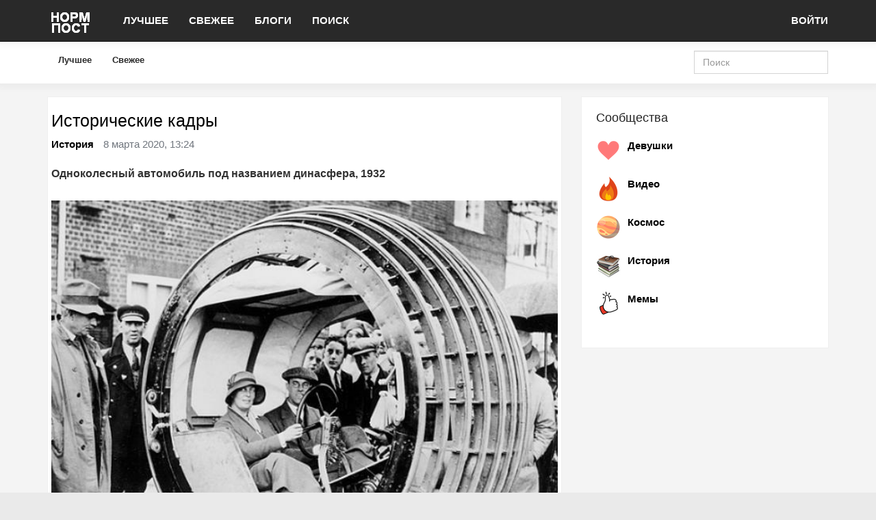

--- FILE ---
content_type: text/html; charset=utf-8
request_url: https://normpost.ru/23972-istoricheskie-kadry.html
body_size: 11027
content:
<!DOCTYPE html>


    

<!--[if lt IE 7]>
<html class="no-js ie6 oldie" lang="ru" dir="auto"> <![endif]-->
<!--[if IE 7]>
<html class="no-js ie7 oldie" lang="ru" dir="auto"> <![endif]-->
<!--[if IE 8]>
<html class="no-js ie8 oldie" lang="ru" dir="auto"> <![endif]-->
<!--[if gt IE 8]><!-->
<html class="no-js" lang="ru" dir="auto"> <!--<![endif]-->

<head>



    <meta charset="utf-8">
    <meta http-equiv="X-UA-Compatible" content="IE=edge,chrome=1">
    <meta name="viewport" content="width=device-width, initial-scale=1.0">

    <title>Исторические кадры / История / Норм Пост</title>

    <meta name="description" content="Одноколесный автомобиль под названием динасфера, 1932 Вождь черноногих индейцев записывает военную песнь своего племени на граммофон, 1916 Адриано Челентано берет">
    <meta name="keywords" content="история, фото, архив, ретро, Снимки">

    <link type="text/css" rel="stylesheet" href="/_run/assets/dd892252f70bd49f305012e34d3fe1c0.css" />
<link type="text/css" rel="stylesheet" href="/_run/assets/6ae89e12/simplerating.css" />

    <link href='https://yastatic.net/s3/fonts/ys/1/text.css?font-weight=300,400,500,700&font-style=normal' rel='stylesheet'>

    <link href="/_run/assets/skin/start-kit/edc097c0/favicon.png?v1" rel="shortcut icon"/>
    <link rel="search" type="application/opensearchdescription+xml" href="https://normpost.ru/search/opensearch/"
          title="Норм Пост"/>

            <link rel="alternate" type="application/rss+xml" href="https://normpost.ru/rss/comments/23972/"
              title="Исторические кадры">
    
            <link rel="canonical" href="https://normpost.ru/23972-istoricheskie-kadry.html"/>
    
    
    <meta property="og:title" content="Исторические кадры">
<meta property="og:url" content="https://normpost.ru/23972-istoricheskie-kadry.html">
<meta property="og:description" content="Одноколесный автомобиль под названием динасфера, 1932 Вождь черноногих индейцев записывает военную песнь своего племени на граммофон, 1916 Адриано Челентано берет">
<meta property="og:site_name" content="Норм Пост">
<meta property="og:type" content="article">
<meta name="twitter:card" content="summary">


    <script type="text/javascript">
        var DIR_WEB_ROOT        = 'https://normpost.ru/';
        var DIR_STATIC_SKIN     = 'https://normpost.ru/common/templates/skin/start-kit/';
        var DIR_ROOT_ENGINE_LIB = 'https://normpost.ru/engine/libs/';
        var ALTO_SECURITY_KEY   = 'c0d8a88118f4a8b37a73ef341348adf7';
        var SESSION_ID          = '4c2f11b4b1103035b727ec9fe3ddf436';

        var tinyMCE = tinymce = false;
        var TINYMCE_LANG = 'ru';

        var aRouter = [];
         aRouter['error'] = 'https://normpost.ru/error/';  aRouter['registration'] = 'https://normpost.ru/registration/';  aRouter['profile'] = 'https://normpost.ru/profile/';  aRouter['my'] = 'https://normpost.ru/my/';  aRouter['blog'] = 'https://normpost.ru/blog/';  aRouter['page'] = 'https://normpost.ru/page/';  aRouter['index'] = 'https://normpost.ru/index/';  aRouter['content'] = 'https://normpost.ru/content/';  aRouter['filter'] = 'https://normpost.ru/filter/';  aRouter['download'] = 'https://normpost.ru/download/';  aRouter['login'] = 'https://normpost.ru/login/';  aRouter['people'] = 'https://normpost.ru/people/';  aRouter['settings'] = 'https://normpost.ru/settings/';  aRouter['tag'] = 'https://normpost.ru/tag/';  aRouter['talk'] = 'https://normpost.ru/talk/';  aRouter['rss'] = 'https://normpost.ru/rss/';  aRouter['blogs'] = 'https://normpost.ru/blogs/';  aRouter['search'] = 'https://normpost.ru/search/';  aRouter['admin'] = 'https://normpost.ru/admin/';  aRouter['ajax'] = 'https://normpost.ru/ajax/';  aRouter['feed'] = 'https://normpost.ru/feed/';  aRouter['stream'] = 'https://normpost.ru/stream/';  aRouter['subscribe'] = 'https://normpost.ru/subscribe/';  aRouter['img'] = 'https://normpost.ru/img/';  aRouter['homepage'] = 'https://normpost.ru/homepage/';  aRouter['captcha'] = 'https://normpost.ru/captcha/';  aRouter['feedback'] = 'https://normpost.ru/feedback/'; 
                window.FileAPI = {
            debug: false, // debug mode
            media: true,
            staticPath: "/_run/assets/bb6a0730" // path to *.swf
        };

    </script>

    <script>var ls = ls || { };
ls.cfg = {"url":{"root":"https:\/\/normpost.ru\/","ajax":"https:\/\/normpost.ru\/"},"assets":{"swfupload\/swfupload.swf":"\/_run\/assets\/39f3d7e9\/swfupload.swf","template-tinymce.css":"\/_run\/assets\/3c98eda0\/tinymce.css"},"lang":"ru","wysiwyg":false};
ls.cfg.data = {"photoset":{"gallery":{"fillLastRow":false,"minHeight":100,"maxHeight":200,"fixedHeight":null,"minWidth":70,"margin":1}},"module":{"topic":{"img_panel":{"external":0,"show_params":0}}}};
</script>
<!--[if lt IE 9]><script type="text/javascript" src="/_run/assets/15f55232/html5shiv.min.js" ></script><![endif]-->
<script type="text/javascript" src="/_run/assets/aae677cda7a079c92467762e465f96f3.js" ></script>
<script type="text/javascript" src="/_run/assets/47e0ce356857bf8f060f4fee4c575ddb.js" ></script>
<script type="text/javascript" src="/_run/assets/5ae44f9c/jquery.pulse.min.js" async ></script>

    <script type="text/javascript">
        ls.lang.load({"text_yes":"Да","text_no":"Нет","text_confirm":"Подтвердить","text_cancel":"Отмена","topic_delete_confirm_title":"Удаление статьи","topic_delete_confirm_text":"Вы действительно хотите удалить статью %%title%%?","blog_join":"Подписаться","blog_leave":"Отписаться"});
        ls.registry.set('comment_max_tree', 7);
        ls.registry.set('widget_stream_show_tip', null);
    </script>

    <!--[if lt IE 9]>
    <script src="/_run/assets/skin/start-kit/5af31e6a/respond.min.js"></script>
    <![endif]-->

    <!--[if IE 7]>
    <link rel="stylesheet" href="https://normpost.ru/common/templates/skin/start-kit//themes/default/icons/css/fontello-ie7.css">
    <![endif]-->
    <script>
        function toggleCodes(on) {
            var obj = document.getElementById('icons');
            if (on) {
                obj.className += ' codesOn';
            } else {
                obj.className = obj.className.replace(' codesOn', '');
            }
        }
    </script>

                
                
                


<!-- Yandex.Metrika counter -->
<script type="text/javascript" >
   (function(m,e,t,r,i,k,a){m[i]=m[i]||function(){(m[i].a=m[i].a||[]).push(arguments)};
   m[i].l=1*new Date();k=e.createElement(t),a=e.getElementsByTagName(t)[0],k.async=1,k.src=r,a.parentNode.insertBefore(k,a)})
   (window, document, "script", "https://mc.yandex.ru/metrika/tag.js", "ym");

   ym(35908840, "init", {
        clickmap:true,
        trackLinks:true,
        accurateTrackBounce:true
   });
</script>
<noscript><div><img src="https://mc.yandex.ru/watch/35908840" style="position:absolute; left:-9999px;" alt="" /></div></noscript>
<!-- /Yandex.Metrika counter -->

<!-- Yandex.RTB -->
<script>window.yaContextCb=window.yaContextCb||[]</script>
<script src="https://yandex.ru/ads/system/context.js" async></script>

<script src="https://normpost.ru/player/playerjs.js" type="text/javascript" async></script>



</head>

<body class=" i-fixed_navbar alto-user-role-guest alto-user-role-not-admin">



        <div class="modal fade in" id="modal-auth">
        <div class="modal-dialog">
            <div class="modal-content">

                <header class="modal-header">
                    <button type="button" class="close" data-dismiss="modal" aria-hidden="true">&times;</button>
                    <h4 class="modal-title">Авторизация</h4>
                </header>

                <div class="modal-body">
                    <ul class="nav nav-tabs">
                        <li class="active"><a href="#" data-toggle="tab" data-target=".js-pane-login" class="js-tab-login">Войти</a></li>
                                                    <li><a href="#" data-toggle="tab" data-target=".js-pane-registration" class="js-tab-registration">Регистрация</a></li>
                                                <li><a href="#" data-toggle="tab" data-target=".js-pane-reminder" class="js-tab-reminder">Доступ</a></li>
                    </ul>

                    <div class="tab-content">
                        <div class="tab-pane active js-pane-login">
                            

                            <form action="https://normpost.ru/login/" method="post" class="js-form-login">
                                

                                <div class="form-group">
                                    <label for="input-login">Логин или почта</label>
                                    <input type="text" name="login" id="input-login" class="form-control js-focus-in" required>
                                </div>

                                <div class="form-group">
                                    <label for="input-password">Пароль</label>
                                    <input type="password" name="password" id="input-password" class="form-control" required>

                                    <p class="help-block">
                                        <small class="text-danger validate-error-hide validate-error-login"></small>
                                    </p>
                                </div>

                                <div class="checkbox">
                                    <label>
                                        <input type="checkbox" name="remember" checked> Запомнить
                                    </label>
                                </div>

                                

                                <input type="hidden" name="return-path" value="https://normpost.ru/23972-istoricheskie-kadry.html">
                                <button type="submit" name="submit_login" class="btn btn-success js-form-login-submit"
                                        disabled="disabled">Войти</button>

                            </form>

                            
                        </div>

                                                <div class="tab-pane js-pane-registration">
                            
                            <form action="https://normpost.ru/registration/" method="post" class="js-form-registration">
                                

                                <div class="form-group">
                                    <label for="input-registration-login">Логин</label>
                                    <span class="glyphicon glyphicon-question-sign text-muted js-tip-help"
                                          title="Может состоять только из букв (A-Z a-z), цифр (0-9). Знак подчеркивания (_) лучше не использовать. Длина логина не может быть меньше 3 и больше 30 символов."></span>
                                    <span class="glyphicon glyphicon-ok text-success validate-ok-field-login"
                                          style="display: none"></span>
                                    <input type="text" name="login" id="input-registration-login"
                                           value="" class="form-control js-ajax-validate js-focus-in" required/>

                                    <p class="help-block">
                                        <small class="text-danger validate-error-hide validate-error-field-login"></small>
                                    </p>
                                </div>

                                <div class="form-group">
                                    <label for="input-registration-mail">Почта</label>
                                    <span class="glyphicon glyphicon-question-sign text-muted js-tip-help" title="Для проверки регистрации и в целях безопасности нам нужен адрес вашей электропочты."></span>
                                    <span class="glyphicon glyphicon-ok text-success validate-ok-field-mail" style="display: none"></span>
                                    <input type="text" name="mail" id="input-registration-mail" value="" class="form-control js-ajax-validate" required/>

                                    <p class="help-block">
                                        <small class="text-danger validate-error-hide validate-error-field-mail"></small>
                                    </p>
                                </div>

                                <div class="form-group">
                                    <label for="input-registration-password">Пароль</label>
                                    <span class="glyphicon glyphicon-question-sign text-muted js-tip-help" title="Должен содержать не менее 6 символов и не может совпадать с логином. Не используйте простые пароли, будьте разумны."></span>
                                    <span class="glyphicon glyphicon-ok text-success validate-ok-field-password" style="display: none"></span>
                                    <input type="password" name="password" id="input-registration-password" value="" class="form-control js-ajax-validate" required/>

                                    <p class="help-block">
                                        <small class="text-danger validate-error-hide validate-error-field-password"></small>
                                    </p>
                                </div>

                                <div class="form-group">
                                    <label for="input-registration-password-confirm">Повторите пароль</label>
                                    <span class="glyphicon glyphicon-ok text-success validate-ok-field-password_confirm" style="display: none"></span>
                                    <input type="password" value="" id="input-registration-password-confirm" name="password_confirm" class="form-control js-ajax-validate" required/>

                                    <p class="help-block">
                                        <small class="text-danger validate-error-hide validate-error-field-password_confirm"></small>
                                    </p>
                                </div>

                                <script>
    $(function(){
        $('.captcha-image').prop('src', ls.routerUrl('captcha') + 'registration/?n=' + Math.random());
    })
</script>
<div class="form-group">
    <label for="input-registration-captcha" class="captcha">Введите проверочный код</label>
    <img src="" onclick="this.src='https://normpost.ru/captcha/registration/?n='+Math.random();"
         class="captcha-image"/>
    <input type="text" name="captcha" id="input-registration-captcha" value=""
           maxlength="3" class="form-control captcha-input js-ajax-validate" required/>

    <p class="help-block">
        <small class="text-danger validate-error-hide validate-error-field-captcha"></small>
    </p>
</div>

                                

                                <input type="hidden" name="return-path" value="https://normpost.ru/23972-istoricheskie-kadry.html">
                                <button type="submit" name="submit_register" class="btn btn-success js-form-registration-submit"
                                        disabled="disabled">Зарегистрироваться</button>

                            </form>
                            
                        </div>
                        
                        <div class="tab-pane js-pane-reminder">
                            
                            <form action="https://normpost.ru/login/reminder/" method="POST" class="js-form-reminder">
                                
                                <div class="form-group">
                                    <label for="input-reminder-mail">Почта</label>
                                    <input type="text" name="mail" id="input-reminder-mail" class="form-control js-focus-in" required/>

                                    <p class="help-block">
                                        <small class="text-danger validate-error-hide validate-error-reminder"></small>
                                    </p>
                                </div>

                                

                                <button type="submit" name="submit_reminder" class="btn btn-success js-form-reminder-submit"
                                        disabled="disabled">Восстановить пароль</button>

                            </form>
                            
                        </div>
                    </div>

                </div><!-- /.modal-body -->

            </div><!-- /.modal-content -->
        </div><!-- /.modal-dialog -->
    </div><!-- /.modal -->

    <script type="text/javascript">
        jQuery(function ($) {
            var modalAuth = $('#modal-auth');
            var selectFirstInput = function() {
                modalAuth.find('.tab-pane.active input[type=text]:first:visible').focus();
                if (modalAuth.data('first') != 1) {
                    $('.captcha-image').attr('src', "https://normpost.ru/captcha/?n="+Math.random());
                    modalAuth.attr('data-first', 1);
                }
            };
            var ajaxValidate = function(target) {
                var field = $(target),
                    fieldName = field.attr('name'),
                    fieldValue = field.val(),
                    form = field.parents('form').first(),
                    params = { };

                if (fieldName == 'password_confirm') {
                    params['password'] = $('#input-registration-password').val();
                }
                if (fieldName == 'password') {
                    var passwordConfirm = $('#input-registration-password-confirm').val();
                    params['password'] = $('#input-registration-password').val();
                    if (passwordConfirm) {
                        ls.user.validateRegistrationField(form,  'password_confirm', passwordConfirm, { password: fieldValue });
                    }
                }
                ls.user.validateRegistrationField(form, fieldName, fieldValue, params);
            };
            modalAuth.on('shown.bs.modal', selectFirstInput);
            modalAuth.find('[data-toggle=tab]').on('shown.bs.tab', selectFirstInput);

            // --- //
            $('.js-form-login-submit').prop('disabled', false);

            // --- //
            $('.js-form-registration input.js-ajax-validate').blur(function (e) {
                ajaxValidate(e.target);
            });
            $('.js-form-registration-submit').prop('disabled', false);

            // -- //
            $('.js-form-reminder-submit').prop('disabled', false);
        });
    </script>


<div class="modal fade in" id="modal-empty">
    <div class="modal-dialog">
        <div class="modal-content">

            <header class="modal-header">
                <button type="button" class="close" data-dismiss="modal" aria-hidden="true">&times;</button>
                <h4 class="modal-title"></h4>
            </header>

            <div class="modal-body">
            </div>

            <div class="modal-footer">
            </div>

        </div>
    </div>
</div>



<header id="header" role="banner">

    

    <nav class="navbar navbar-inverse navbar-fixed-top">
        <div class="container">

            <div class="navbar-header">
                <button type="button" class="navbar-toggle" data-toggle="collapse" data-target=".navbar-ex1-collapse">
                    <span class="sr-only">Toggle navigation</span>
                    <span class="icon-bar"></span>
                    <span class="icon-bar"></span>
                    <span class="icon-bar"></span>
                </button>

                <hgroup class="site-info">
                    <h1 class="site-name"><a class="navbar-brand" href="https://normpost.ru/"><img src="https://normpost.ru/common/templates/skin/start-kit/themes/light/img/favicon.png"alt="Норм Пост" class="navbar-brand-logo"><span></span></a></h1>
                </hgroup>
            </div>

            

            <div class="collapse navbar-collapse navbar-ex1-collapse">
                <ul class="nav navbar-nav"><li    ><a     href='https://normpost.ru/'>ЛУЧШЕЕ</a></li><li    ><a     href='https://normpost.ru/index/new'>СВЕЖЕЕ</a></li><li    ><a     href='https://normpost.ru/blogs/'>БЛОГИ</a></li><li    ><a     href='https://normpost.ru/tag'>ПОИСК</a></li></ul>

                                        <ul class="nav navbar-nav navbar-right"><li    ><a  class='js-modal-auth-login '   href='https://normpost.ru/login/'>ВОЙТИ</a></li></ul>
                                </div>

        </div>
    </nav>

    

</header>


    

<nav id="nav" class="navbar clearfix">
    <div class="container">
        <div class="row">

            <div class="col-sm-8 col-lg-8">
                                    <ul class="nav nav-pills context-menu"><li  class='bordered menu-topics-good '  ><a     href='https://normpost.ru/'>Лучшее</a></li><li  class='bordered menu-topics-new '  ><a   title='За 24 часа'  href='https://normpost.ru/index/new/'>Свежее</a></li><li  class='bordered menu-topics-feed role-guest-hide '  ><a     href='https://normpost.ru/feed/'>Лента</a></li></ul>

                            </div>

            <div class="col-sm-4 col-lg-4 hidden-xs">
                
                <form action="https://normpost.ru/search/topics/" class="navbar-search pull-right visible-lg">
                    <input type="text" placeholder="Поиск" maxlength="255" name="q" class="form-control">
                </form>
            </div>

        </div>
    </div>
</nav>


<section id="container" class="">
    <div id="wrapper" class="container ">
        <div class="row">

            
            <div id="content" role="main" class="col-md-8 col-lg-8 content"
                 >

                    

    

                <div class="content-inner action-blog event-23972.html">
                    

                    

    
<article class="topic topic-type_topic js-topic">
    
        <header class="topic-header">
                                                <h2 class=" header topic-header-title">
                Исторические кадры

                
                            </h2>

            <div class="topic-header-info">
                <a href="https://normpost.ru/blog/history/" class="topic-blog">История</a>

                <time datetime="2020-03-08T13:24:20+03:00"
                      title="8 марта 2020, 13:24" class="topic-info-date">
                    8 марта 2020, 13:24
                </time>

            </div>
        </header>
    

    
        <div class="topic-content text">
            

            <strong>Одноколесный автомобиль под названием динасфера, 1932</strong><br>
<br>
<img src="https://normpost.ru/uploads/images/00/01/06/2020/03/08/0u6bef4251-56b33c5a-64500c23.jpg" title="Одноколесный автомобиль под названием динасфера, 1932" alt="Одноколесный автомобиль под названием динасфера, 1932" width="100%"><br>
<br>
<strong>Вождь черноногих индейцев записывает военную песнь своего племени на граммофон, 1916</strong><br>
<br>
<img src="https://normpost.ru/uploads/images/00/01/06/2020/03/08/0u651c4147-1151484d-5c92bef8.jpg" title="Вождь черноногих индейцев записывает военную песнь своего племени на граммофон, 1916" alt="Вождь черноногих индейцев записывает военную песнь своего племени на граммофон, 1916" width="100%"><br>
<br>
<strong>Адриано Челентано берет автограф у начинающей актрисы Виктории Гавриловой</strong><br>
<br>
<img src="https://normpost.ru/uploads/images/00/01/06/2020/03/08/0u3ecc560e-2b7672c6-5c8ab142.jpg" title="Адриано Челентано берет автограф у начинающей актрисы Виктории Гавриловой" alt="Адриано Челентано берет автограф у начинающей актрисы Виктории Гавриловой" width="100%"><br>
<br>
<strong>Москва, улица Горького. После дождя. Фото Семена Фридлянда. 50-е</strong><br>
<br>
<img src="https://normpost.ru/uploads/images/00/01/06/2020/03/08/0u6cd18794-6eea07ca-4e9c9b7a.jpg" title="Москва, улица Горького. После дождя. Фото Семена Фридлянда. 50-е" alt="Москва, улица Горького. После дождя. Фото Семена Фридлянда. 50-е" width="100%"><br>
<br>
<strong>Водитель со своей машиной, украшенной свадебными цветами и куклой, ждет жениха и невесту после их свадьбы. Одесса, Украина, 1982. Автор фото: Иэн Берри</strong><br>
<br>
<img src="https://normpost.ru/uploads/images/00/01/06/2020/03/08/0u1e4420af-707b79a0-a83741a0.jpg" title="Водитель со своей машиной, украшенной свадебными цветами и куклой, ждет жениха и невесту после их свадьбы. Одесса, Украина, 1982. Автор фото: Иэн Берри" alt="Водитель со своей машиной, украшенной свадебными цветами и куклой, ждет жениха и невесту после их свадьбы. Одесса, Украина, 1982. Автор фото: Иэн Берри" width="100%"><br>
<br>
<strong>45 градусов. Пермь, 1970 год</strong><br>
<br>
<img src="https://normpost.ru/uploads/images/00/01/06/2020/03/08/0u7ea5f11c-1830151f-5ff01a66.jpg" title="45 градусов. Пермь, 1970 год" alt="45 градусов. Пермь, 1970 год" width="100%"><br>
<br>
<strong>Жорж Шарль Дантес — убийца Александра Сергеевича Пушкина, 1860 год, Франция</strong><br>
<br>
<img src="https://normpost.ru/uploads/images/00/01/06/2020/03/08/0u6ad6c2f0-7d67d18a-76085378.jpg" title="Жорж Шарль Дантес — убийца Александра Сергеевича Пушкина, 1860 год, Франция" alt="Жорж Шарль Дантес — убийца Александра Сергеевича Пушкина, 1860 год, Франция" width="100%"><br>
<br>
<strong>22-летний Чарльз Джонс читает своей несовершеннолетней невесте Эунис Уинстед девяти лет от роду. Их свадьбу одобрили в штате Теннесси, но не приняли в остальных США, 1937 год</strong><br>
<br>
<img src="https://normpost.ru/uploads/images/00/01/06/2020/03/08/0u12b2d9aa-6307914b-1162da66.jpg" title="22-летний Чарльз Джонс читает своей несовершеннолетней невесте Эунис Уинстед девяти лет от роду. Их свадьбу одобрили в штате Теннесси, но не приняли в остальных США, 1937 год" alt="22-летний Чарльз Джонс читает своей несовершеннолетней невесте Эунис Уинстед девяти лет от роду. Их свадьбу одобрили в штате Теннесси, но не приняли в остальных США, 1937 год" width="100%"><br>
<br>
<strong>Итальянский путешественник Аттилио Гатти с двумя нанятыми пигмеями и пойманной ими гориллой в Бельгийском Конго, 1930 год</strong><br>
<br>
<img src="https://normpost.ru/uploads/images/00/01/06/2020/03/08/0u581d5e32-1fb5335b-d7da1600.jpg" title="Итальянский путешественник Аттилио Гатти с двумя нанятыми пигмеями и пойманной ими гориллой в Бельгийском Конго, 1930 год" alt="Итальянский путешественник Аттилио Гатти с двумя нанятыми пигмеями и пойманной ими гориллой в Бельгийском Конго, 1930 год" width="100%"><br>
<br>
<strong>Новый год, 1912 год</strong><br>
<br>
<img src="https://normpost.ru/uploads/images/00/01/06/2020/03/08/0u217affb7-39f9f45e-79e9bd99.jpg" title="Новый год, 1912 год" alt="Новый год, 1912 год" width="100%"><br>
<br>
<strong>Роман Полански у своего дома после совершенного в нем массового убийства, 1969 год, Лос-Анджелес</strong><br>
<br>
<img src="https://normpost.ru/uploads/images/00/01/06/2020/03/08/0u63869155-323d9783-19d4f0f5.jpg" title="Роман Полански у своего дома после совершенного в нем массового убийства, 1969 год, Лос-Анджелес" alt="Роман Полански у своего дома после совершенного в нем массового убийства, 1969 год, Лос-Анджелес" width="100%"><br>
<br>
<strong>Зайки PLAYBOY заигрывают с инспектором ДПС ГАИ, 1995 год, Москва</strong><br>
<br>
<img src="https://normpost.ru/uploads/images/00/01/06/2020/03/08/0u6d5355e3-7ba19c6a-c6395d30.jpg" title="Зайки PLAYBOY заигрывают с инспектором ДПС ГАИ, 1995 год, Москва" alt="Зайки PLAYBOY заигрывают с инспектором ДПС ГАИ, 1995 год, Москва" width="100%"><br>
<br>
<strong>Когда у жены никогда не болит голова, а отцу сильно хотелось наследника</strong><br>
<br>
<img src="https://normpost.ru/uploads/images/00/01/06/2020/03/08/0u26616e33-7b4d90f6-6e29d14e.jpg" title="Когда у жены никогда не болит голова, а отцу сильно хотелось наследника" alt="Когда у жены никогда не болит голова, а отцу сильно хотелось наследника" width="100%"><br>
<br>
<strong>1947 год. Сержант полиции стоит рядом с шестью маленькими девочками, одетыми ангелами, возле Saville Theatre в Лондоне, где они принимают участие в утреннике, организованном в помощь Детской лиге жалости (Children’s League of Pity)</strong><br>
<br>
<img src="https://normpost.ru/uploads/images/00/01/06/2020/03/08/0u5b8a5f5d-3ff917ff-2ecd51c6.jpg" title="1947 год. Сержант полиции стоит рядом с шестью маленькими девочками, одетыми ангелами, возле Saville Theatre в Лондоне, где они принимают участие в утреннике, организованном в помощь Детской лиге жалости (Children’s League of Pity)" alt="1947 год. Сержант полиции стоит рядом с шестью маленькими девочками, одетыми ангелами, возле Saville Theatre в Лондоне, где они принимают участие в утреннике, организованном в помощь Детской лиге жалости (Children’s League of Pity)" width="100%"><br>
<br>
<strong>На море, 1975</strong><br>
<br>
<img src="https://normpost.ru/uploads/images/00/01/06/2020/03/08/0u18e2fd60-2fbea1b8-77c06d1a.jpg" title="На море, 1975" alt="На море, 1975" width="100%"><br>
<br>
<strong>Деревянный водопровод XVIII века</strong><br>
<br>
<img src="https://normpost.ru/uploads/images/00/01/06/2020/03/08/0u33de9652-64214870-1fb2a518.jpg" title="Деревянный водопровод XVIII века" alt="Деревянный водопровод XVIII века" width="100%"><br>
<br>
<strong>Два всадника-бурята в Троицкосавске, уездном городе Забайкальской области в 4 верстах от китайской границы. Автохромное фото французского фотографа Стефана Пассе, 1913</strong><br>
<br>
<img src="https://normpost.ru/uploads/images/00/01/06/2020/03/08/0u1e6d02b6-5d6ab97f-65cce4f2.jpg" title="Два всадника-бурята в Троицкосавске, уездном городе Забайкальской области в 4 верстах от китайской границы. Автохромное фото французского фотографа Стефана Пассе, 1913" alt="Два всадника-бурята в Троицкосавске, уездном городе Забайкальской области в 4 верстах от китайской границы. Автохромное фото французского фотографа Стефана Пассе, 1913" width="100%"><br>
<br>
<strong>Лётный костюм с электроподогревом, Германия, ПМВ</strong><br>
<br>
<img src="https://normpost.ru/uploads/images/00/01/06/2020/03/08/0u63a62c62-53c794a9-4010f795.jpg" title="Лётный костюм с электроподогревом, Германия, ПМВ" alt="Лётный костюм с электроподогревом, Германия, ПМВ" width="100%"><br>
<br>
<strong>Георгий Делиев и Эвелина Блёданс на съёмках передачи Маски-шоу (середина 90-х)</strong><br>
<br>
<img src="https://normpost.ru/uploads/images/00/01/06/2020/03/08/0u4b879603-74b0ccf8-2c76634c.jpg" title="Георгий Делиев и Эвелина Блёданс на съёмках передачи Маски-шоу (середина 90-х)" alt="Георгий Делиев и Эвелина Блёданс на съёмках передачи Маски-шоу (середина 90-х)" width="100%"><br>
<br>
<strong>Танцовщица на фоне атомного взрыва, Лас-Вегас, 1957</strong><br>
<br>
<img src="https://normpost.ru/uploads/images/00/01/06/2020/03/08/0u3f9cf8fc-151c12c4-3857c10e.jpg" title="Танцовщица на фоне атомного взрыва, Лас-Вегас, 1957" alt="Танцовщица на фоне атомного взрыва, Лас-Вегас, 1957" width="100%"><br>
<br>
<strong>Конкурс на лучшую фигуру: чтобы судей не отвлекала внешность участниц, они надели маски из папье-маше, 1952</strong><br>
<br>
<img src="https://normpost.ru/uploads/images/00/01/06/2020/03/08/0u34d54150-6faf1670-685d00dd.jpg" title="Конкурс на лучшую фигуру: чтобы судей не отвлекала внешность участниц, они надели маски из папье-маше, 1952" alt="Конкурс на лучшую фигуру: чтобы судей не отвлекала внешность участниц, они надели маски из папье-маше, 1952" width="100%"><br>
<br>
<strong>Найденные археологами любовники Хасанлу: поцелуй, длившейся 2 800 лет</strong><br>
<br>
<img src="https://normpost.ru/uploads/images/00/01/06/2020/03/08/0u64964e87-6ef4fb81-981a9b60.jpg" title="Найденные археологами любовники Хасанлу: поцелуй, длившейся 2 800 лет" alt="Найденные археологами любовники Хасанлу: поцелуй, длившейся 2 800 лет" width="100%"><br>
<br>
<strong>Строительство Эйфелевой башни, 1888</strong><br>
<br>
<img src="https://normpost.ru/uploads/images/00/01/06/2020/03/08/0u55efbfc0-2240718f-480444cc.jpg" title="Строительство Эйфелевой башни, 1888" alt="Строительство Эйфелевой башни, 1888" width="100%"><br>
<br>
<strong>Автомойка в Чикаго: машины гоняют по кругу в бетонном бассейне, счищая пыль и грязь с колес, 1920</strong><br>
<br>
<img src="https://normpost.ru/uploads/images/00/01/06/2020/03/08/0u75c8ff07-53b57215-2b97772c.jpg" title="Автомойка в Чикаго: машины гоняют по кругу в бетонном бассейне, счищая пыль и грязь с колес, 1920" alt="Автомойка в Чикаго: машины гоняют по кругу в бетонном бассейне, счищая пыль и грязь с колес, 1920" width="100%"><br>
<br>
<strong>Профессия будильщик — это человек, который по утрам стучится в окна и двери и будит людей на работу, Англия, 1929</strong><br>
<br>
<img src="https://normpost.ru/uploads/images/00/01/06/2020/03/08/0ueb675cd0-63d288d1-9d2a5c70.jpg" title="Профессия будильщик — это человек, который по утрам стучится в окна и двери и будит людей на работу, Англия, 1929" alt="Профессия будильщик — это человек, который по утрам стучится в окна и двери и будит людей на работу, Англия, 1929" width="100%"><br>
<br>
<strong>Молочник обходит дома с санками, чтобы собрать пустые бутылки, 1940</strong><br>
<br>
<img src="https://normpost.ru/uploads/images/00/01/06/2020/03/08/0u9fdd3210-6c8245a8-5ef38174.jpg" title="Молочник обходит дома с санками, чтобы собрать пустые бутылки, 1940" alt="Молочник обходит дома с санками, чтобы собрать пустые бутылки, 1940" width="100%"><br>
<br>
<strong>Грузовик с фальшивыми досками для контрабандной перевозки алкоголя во времена сухого закона в США, 1926</strong><br>
<br>
<img src="https://normpost.ru/uploads/images/00/01/06/2020/03/08/0u5513392c-74e1a794-1ee1c0f5.jpg" title="Грузовик с фальшивыми досками для контрабандной перевозки алкоголя во времена сухого закона в США, 1926" alt="Грузовик с фальшивыми досками для контрабандной перевозки алкоголя во времена сухого закона в США, 1926" width="100%"><br>
<br>
<strong>Чтобы сохранить древнеегипетский храм Абу-Симбел от затопления, его распилили, перенесли в другое место и собрали заново, 1967</strong><br>
<br>
<img src="https://normpost.ru/uploads/images/00/01/06/2020/03/08/0u4fe868ce-7341002e-76a64070.jpg" title="Чтобы сохранить древнеегипетский храм Абу-Симбел от затопления, его распилили, перенесли в другое место и собрали заново, 1967" alt="Чтобы сохранить древнеегипетский храм Абу-Симбел от затопления, его распилили, перенесли в другое место и собрали заново, 1967" width="100%"><br>
<br>
<strong>Машина для завивки волос, 1930</strong><br>
<br>
<img src="https://normpost.ru/uploads/images/00/01/06/2020/03/08/0u64452884-37f45dd6-64c06ddd.jpg" title="Машина для завивки волос, 1930" alt="Машина для завивки волос, 1930" width="100%"><br>
<br>
<strong>Финалистка конкурса Идеальная спина делает рентгеновский снимок грудной клетки для оценки жюри, 1930</strong><br>
<br>
<img src="https://normpost.ru/uploads/images/00/01/06/2020/03/08/0u6a762421-44f607fe-2e744513.jpg" title="Финалистка конкурса Идеальная спина делает рентгеновский снимок грудной клетки для оценки жюри, 1930" alt="Финалистка конкурса Идеальная спина делает рентгеновский снимок грудной клетки для оценки жюри, 1930" width="100%"><br>
<br>
<strong>Традиционная голландская женская прическа, 1943</strong><br>
<br>
<img src="https://normpost.ru/uploads/images/00/01/06/2020/03/08/0ucc7e5ba0-cbf9c9a0-7c58bad4.jpg" title="Традиционная голландская женская прическа, 1943" alt="Традиционная голландская женская прическа, 1943" width="100%">

            
        </div>
    

    
        
        
        
                                

    
        <footer class="topic-footer">
            
<ul class="small text-muted list-unstyled list-inline topic-tags js-favourite-insert-after-form js-favourite-tags-topic-23972">

    <li><a rel="tag" href="https://normpost.ru/tag/%D0%B8%D1%81%D1%82%D0%BE%D1%80%D0%B8%D1%8F/">история</a>, </li><li><a rel="tag" href="https://normpost.ru/tag/%D1%84%D0%BE%D1%82%D0%BE/">фото</a>, </li><li><a rel="tag" href="https://normpost.ru/tag/%D0%B0%D1%80%D1%85%D0%B8%D0%B2/">архив</a>, </li><li><a rel="tag" href="https://normpost.ru/tag/%D1%80%D0%B5%D1%82%D1%80%D0%BE/">ретро</a>, </li><li><a rel="tag" href="https://normpost.ru/tag/%D0%A1%D0%BD%D0%B8%D0%BC%D0%BA%D0%B8/">Снимки</a></li></ul>


                        <div class="topic-share" id="topic_share_23972">
                
                    <script src="https://yastatic.net/share2/share.js"></script>
<div class="ya-share2" data-curtain data-services="telegram,vkontakte,odnoklassniki,moimir"></div>
                
            </div>
            
                        <ul class="list-unstyled list-inline small topic-footer-info">
                <li class="topic-info-author js-popover-user-106">
                    <a rel="author" href="https://normpost.ru/profile/leshiy/">leshiy</a>
                </li>
                <li class="topic-info-favourite">
                    <a href="#" onclick="return ls.favourite.toggle(23972,this,'topic');"
                       class="favourite "><span
                                class="glyphicon glyphicon-star"></span></a>
                    <span class="text-muted favourite-count"
                          id="fav_count_topic_23972">0</span>
                </li>
                <li class="topic-info-share"><a href="#" class="glyphicon glyphicon-share-alt"
                                                title="Поделиться"
                                                onclick="jQuery('#topic_share_' + '23972').slideToggle(); return false;"></a>
                </li>

                                    <li class="pull-right vote js-vote  vote-count-positive" data-target-type="topic" data-target-id="23972">
    <div class="vote-up js-vote-up"><span class="glyphicon glyphicon-plus-sign"></span></div>
    <div class="vote-count js-vote-rating js-infobox-vote-topic"
         title="всего проголосовало: 1">
                    +1
            </div>
                <div id="vote-info-topic-23972" style="display: none;">
            <ul class="list-unstyled vote-topic-info">
                <li>
                    <span class="glyphicon glyphicon-thumbs-up"></span>1
                </li>
                                <li>
                    <span class="glyphicon glyphicon-eye-open"></span>0
                </li>
                
            </ul>
        </div>
    </li>
            </ul>
            
            
        </footer>
    
</article> <!-- /.topic -->









<div class="comments" id="comments">
    <header class="comments-header">
        <span id="count-comments">0</span> комментариев

        
        <a name="comments"></a>
    </header>

        




            
    </div>



                </div>
                <!-- /content-inner -->
            </div>
            <!-- /content -->

                            <aside class="col-md-4 col-lg-4 sidebar">
    <div class="panel panel-default widget" id="widget_blogs">
    <div class="panel-body">

        <header class="widget-header">
            <h3 class="widget-title">Сообщества</h3>
        </header>

        <div class="widget-content">
            
            <div class="js-widget-blogs-content">
                <ul class="list-unstyled item-list">
            <li class="media">
            <a href="https://normpost.ru/blog/Girls/" class="pull-left">
                <img src="https://normpost.ru/uploads/images/00/00/06/2022/11/08/0u28be4273-73ee8798-7a66ce08.png-36x36.png" width="36" height="36" class="media-object avatar"/>
            </a>

            <div class="media-body">
                <a href="https://normpost.ru/blog/Girls/" class="blog-top">Девушки</a>
            </div>
        </li>
            <li class="media">
            <a href="https://normpost.ru/blog/videos/" class="pull-left">
                <img src="https://normpost.ru/uploads/images/00/02/06/2022/11/10/0u6af22a99-347ba452-37d51108.png-36x36.png" width="36" height="36" class="media-object avatar"/>
            </a>

            <div class="media-body">
                <a href="https://normpost.ru/blog/videos/" class="blog-top">Видео</a>
            </div>
        </li>
            <li class="media">
            <a href="https://normpost.ru/blog/Space/" class="pull-left">
                <img src="https://normpost.ru/uploads/images/00/00/71/2022/11/08/0u4b797d91-1bfe8e3b-23de0856.png-36x36.png" width="36" height="36" class="media-object avatar"/>
            </a>

            <div class="media-body">
                <a href="https://normpost.ru/blog/Space/" class="blog-top">Космос</a>
            </div>
        </li>
            <li class="media">
            <a href="https://normpost.ru/blog/history/" class="pull-left">
                <img src="https://normpost.ru/uploads/images/00/02/06/2024/09/08/0u48d49b8d-7b17f228-42ed0c18.png-36x36.png" width="36" height="36" class="media-object avatar"/>
            </a>

            <div class="media-body">
                <a href="https://normpost.ru/blog/history/" class="blog-top">История</a>
            </div>
        </li>
            <li class="media">
            <a href="https://normpost.ru/blog/meme/" class="pull-left">
                <img src="https://normpost.ru/uploads/images/00/00/08/2022/11/08/0u4adbc19d-5f7e3875-12e472b6.png-36x36.png" width="36" height="36" class="media-object avatar"/>
            </a>

            <div class="media-body">
                <a href="https://normpost.ru/blog/meme/" class="blog-top">Мемы</a>
            </div>
        </li>
    </ul>

            </div>

            <footer>
                <a href="https://normpost.ru/blogs/" class="small"></a>
            </footer>
        </div>

    </div>
</div>
<script>
    jQuery(document).ready(function(){
        $('.js-widget-blogs-item').click(function(){
            ls.widgets.load(this, 'blogs');
            return false;
        });
    });
</script><body><!-- Yandex.RTB R-A-321397-3 -->
<div id="yandex_rtb_R-A-321397-3"></div>
<script>window.yaContextCb.push(()=>{
  Ya.Context.AdvManager.render({
    renderTo: 'yandex_rtb_R-A-321397-3',
    blockId: 'R-A-321397-3'
  })
})</script></body><br>
</aside>

            
        </div>
        <!-- /row -->
    </div>
    <!-- /wrapper -->
</section>
<!-- /container -->

<footer id="footer" class="footer">
    <div class="container">
        <div class="row">

            <div class="col-sm-4 col-md-4 col-lg-3">
                <ul class="list-unstyled footer-list">
                    <li class="footer-list-header">норм пост</li>
                    <li    ><a     href='https://normpost.ru/page/about/'><b>О проекте</b></a></li><li    ><a     href='https://normpost.ru/page/rules'><b>Правила</b></a></li><li    ><a     href='https://normpost.ru/feedback'><b>Контакты</b></a></li>
                </ul>
            </div>

            <div class="col-sm-4 col-md-4 col-lg-3">
                <ul class="list-unstyled footer-list">
                    <li class="footer-list-header"></li>
                    
                </ul>
            </div>

            <div class="col-sm-4 col-md-4 col-lg-3">

            </div>

        </div>
        
    </div>
                </div>
            </div>
        </div>
    </div>
</footer>

<aside class="toolbar hidden-xs">
    
</aside>


<script type='text/javascript' src='//yandex.st/share/share.js'></script>


</body>
</html>


--- FILE ---
content_type: application/javascript; charset=utf-8
request_url: https://normpost.ru/_run/assets/47e0ce356857bf8f060f4fee4c575ddb.js
body_size: 241023
content:
/* Russian (UTF-8) initialisation for the jQuery UI date picker plugin. */
/* Written by Andrew Stromnov (stromnov@gmail.com). */
jQuery(function($){
    $.datepicker.regional['ru'] = {
        closeText: 'Закрыть',
        prevText: '&#x3c;Пред',
        nextText: 'След&#x3e;',
        currentText: 'Сегодня',
        monthNames: ['Январь','Февраль','Март','Апрель','Май','Июнь',
        'Июль','Август','Сентябрь','Октябрь','Ноябрь','Декабрь'],
        monthNamesShort: ['Янв','Фев','Мар','Апр','Май','Июн',
        'Июл','Авг','Сен','Окт','Ноя','Дек'],
        dayNames: ['воскресенье','понедельник','вторник','среда','четверг','пятница','суббота'],
        dayNamesShort: ['вск','пнд','втр','срд','чтв','птн','сбт'],
        dayNamesMin: ['Вс','Пн','Вт','Ср','Чт','Пт','Сб'],
        weekHeader: 'Не',
        dateFormat: 'dd.mm.yy',
        firstDay: 1,
        isRTL: false,
        showMonthAfterYear: false,
        yearSuffix: ''};
    $.datepicker.setDefaults($.datepicker.regional['ru']);
});
/*
 * jQuery UI Autocomplete HTML Extension
 *
 * Copyright 2010, Scott González (http://scottgonzalez.com)
 * Dual licensed under the MIT or GPL Version 2 licenses.
 *
 * http://github.com/scottgonzalez/jquery-ui-extensions
 */
(function( $ ) {

    var proto = $.ui.autocomplete.prototype,
        initSource = proto._initSource;

    function filter( array, term ) {
        var matcher = new RegExp( $.ui.autocomplete.escapeRegex(term), "i" );
        return $.grep( array, function(value) {
            return matcher.test( $( "<div>" ).html( value.label || value.value || value ).text() );
        });
    }

    $.extend( proto, {
        _initSource: function() {
            if ( this.options.html && $.isArray(this.options.source) ) {
                this.source = function( request, response ) {
                    response( filter( this.options.source, request.term ) );
                };
            } else {
                initSource.call( this );
            }
        },

        _renderItem: function( ul, item) {
            return $( "<li></li>" )
                .data( "item.autocomplete", item )
                .append( $( "<a></a>" )[ "html" ]( item.label ) )
                .appendTo( ul );
        }
    });

})( jQuery );
(function( jQuery, window, undefined ) {
"use strict";
 
var matched, browser;
 
jQuery.uaMatch = function( ua ) {
  ua = ua.toLowerCase();
 
	var match = /(chrome)[ \/]([\w.]+)/.exec( ua ) ||
		/(webkit)[ \/]([\w.]+)/.exec( ua ) ||
		/(opera)(?:.*version|)[ \/]([\w.]+)/.exec( ua ) ||
		/(msie) ([\w.]+)/.exec( ua ) ||
		ua.indexOf("compatible") < 0 && /(mozilla)(?:.*? rv:([\w.]+)|)/.exec( ua ) ||
		[];

	var platform_match = /(ipad)/.exec( ua ) ||
		/(iphone)/.exec( ua ) ||
		/(android)/.exec( ua ) ||
		[];
 
	return {
		browser: match[ 1 ] || "",
		version: match[ 2 ] || "0",
		platform: platform_match[0] || ""
	};
};
 
matched = jQuery.uaMatch( window.navigator.userAgent );
browser = {};
 
if ( matched.browser ) {
	browser[ matched.browser ] = true;
	browser.version = matched.version;
}

if ( matched.platform) {
	browser[ matched.platform ] = true
}
 
// Chrome is Webkit, but Webkit is also Safari.
if ( browser.chrome ) {
	browser.webkit = true;
} else if ( browser.webkit ) {
	browser.safari = true;
}
 
jQuery.browser = browser;
 
})( jQuery, window );
/*!
 * jQuery.scrollTo
 * Copyright (c) 2007-2015 Ariel Flesler - aflesler<a>gmail<d>com | http://flesler.blogspot.com
 * Licensed under MIT
 * http://flesler.blogspot.com/2007/10/jqueryscrollto.html
 * https://github.com/flesler/jquery.scrollTo
 * @projectDescription Lightweight, cross-browser and highly customizable animated scrolling with jQuery
 * @author Ariel Flesler
 * @version 2.1.1
 */
;(function(factory) {
	'use strict';
	if (typeof define === 'function' && define.amd) {
		// AMD
		define(['jquery'], factory);
	} else if (typeof module !== 'undefined' && module.exports) {
		// CommonJS
		module.exports = factory(require('jquery'));
	} else {
		// Global
		factory(jQuery);
	}
})(function($) {
	'use strict';

	var $scrollTo = $.scrollTo = function(target, duration, settings) {
		return $(window).scrollTo(target, duration, settings);
	};

	$scrollTo.defaults = {
		axis:'xy',
		duration: 0,
		limit:true
	};

	function isWin(elem) {
		return !elem.nodeName ||
			$.inArray(elem.nodeName.toLowerCase(), ['iframe','#document','html','body']) !== -1;
	}		

	$.fn.scrollTo = function(target, duration, settings) {
		if (typeof duration === 'object') {
			settings = duration;
			duration = 0;
		}
		if (typeof settings === 'function') {
			settings = { onAfter:settings };
		}
		if (target === 'max') {
			target = 9e9;
		}

		settings = $.extend({}, $scrollTo.defaults, settings);
		// Speed is still recognized for backwards compatibility
		duration = duration || settings.duration;
		// Make sure the settings are given right
		var queue = settings.queue && settings.axis.length > 1;
		if (queue) {
			// Let's keep the overall duration
			duration /= 2;
		}
		settings.offset = both(settings.offset);
		settings.over = both(settings.over);

		return this.each(function() {
			// Null target yields nothing, just like jQuery does
			if (target === null) return;

			var win = isWin(this),
				elem = win ? this.contentWindow || window : this,
				$elem = $(elem),
				targ = target, 
				attr = {},
				toff;

			switch (typeof targ) {
				// A number will pass the regex
				case 'number':
				case 'string':
					if (/^([+-]=?)?\d+(\.\d+)?(px|%)?$/.test(targ)) {
						targ = both(targ);
						// We are done
						break;
					}
					// Relative/Absolute selector
					targ = win ? $(targ) : $(targ, elem);
					if (!targ.length) return;
					/* falls through */
				case 'object':
					// DOMElement / jQuery
					if (targ.is || targ.style) {
						// Get the real position of the target
						toff = (targ = $(targ)).offset();
					}
			}

			var offset = $.isFunction(settings.offset) && settings.offset(elem, targ) || settings.offset;

			$.each(settings.axis.split(''), function(i, axis) {
				var Pos	= axis === 'x' ? 'Left' : 'Top',
					pos = Pos.toLowerCase(),
					key = 'scroll' + Pos,
					prev = $elem[key](),
					max = $scrollTo.max(elem, axis);

				if (toff) {// jQuery / DOMElement
					attr[key] = toff[pos] + (win ? 0 : prev - $elem.offset()[pos]);

					// If it's a dom element, reduce the margin
					if (settings.margin) {
						attr[key] -= parseInt(targ.css('margin'+Pos), 10) || 0;
						attr[key] -= parseInt(targ.css('border'+Pos+'Width'), 10) || 0;
					}

					attr[key] += offset[pos] || 0;

					if (settings.over[pos]) {
						// Scroll to a fraction of its width/height
						attr[key] += targ[axis === 'x'?'width':'height']() * settings.over[pos];
					}
				} else {
					var val = targ[pos];
					// Handle percentage values
					attr[key] = val.slice && val.slice(-1) === '%' ?
						parseFloat(val) / 100 * max
						: val;
				}

				// Number or 'number'
				if (settings.limit && /^\d+$/.test(attr[key])) {
					// Check the limits
					attr[key] = attr[key] <= 0 ? 0 : Math.min(attr[key], max);
				}

				// Don't waste time animating, if there's no need.
				if (!i && settings.axis.length > 1) {
					if (prev === attr[key]) {
						// No animation needed
						attr = {};
					} else if (queue) {
						// Intermediate animation
						animate(settings.onAfterFirst);
						// Don't animate this axis again in the next iteration.
						attr = {};
					}
				}
			});

			animate(settings.onAfter);

			function animate(callback) {
				var opts = $.extend({}, settings, {
					// The queue setting conflicts with animate()
					// Force it to always be true
					queue: true,
					duration: duration,
					complete: callback && function() {
						callback.call(elem, targ, settings);
					}
				});
				$elem.animate(attr, opts);
			}
		});
	};

	// Max scrolling position, works on quirks mode
	// It only fails (not too badly) on IE, quirks mode.
	$scrollTo.max = function(elem, axis) {
		var Dim = axis === 'x' ? 'Width' : 'Height',
			scroll = 'scroll'+Dim;

		if (!isWin(elem))
			return elem[scroll] - $(elem)[Dim.toLowerCase()]();

		var size = 'client' + Dim,
			doc = elem.ownerDocument || elem.document,
			html = doc.documentElement,
			body = doc.body;

		return Math.max(html[scroll], body[scroll]) - Math.min(html[size], body[size]);
	};

	function both(val) {
		return $.isFunction(val) || $.isPlainObject(val) ? val : { top:val, left:val };
	}

	// Add special hooks so that window scroll properties can be animated
	$.Tween.propHooks.scrollLeft = 
	$.Tween.propHooks.scrollTop = {
		get: function(t) {
			return $(t.elem)[t.prop]();
		},
		set: function(t) {
			var curr = this.get(t);
			// If interrupt is true and user scrolled, stop animating
			if (t.options.interrupt && t._last && t._last !== curr) {
				return $(t.elem).stop();
			}
			var next = Math.round(t.now);
			// Don't waste CPU
			// Browsers don't render floating point scroll
			if (curr !== next) {
				$(t.elem)[t.prop](next);
				t._last = this.get(t);
			}
		}
	};

	// AMD requirement
	return $scrollTo;
});
jQuery.richArray={isin:function(a,b){a=jQuery.richArray.getArray(a);b=b||0;for(var i=0,len=a.length;i<len;++i){if(a[i]==b){return true}}return false},unique:function(a){a=jQuery.richArray.getArray(a);var b=[];for(var i=0,len=a.length;i<len;++i){if(!jQuery.richArray.isin(b,a[i])){b.push(a[i])}}return b},diff:function(a,b){a=jQuery.richArray.getArray(a);b=jQuery.richArray.getArray(b);var c=[];for(var i=0,len=a.length;i<len;++i){if(!jQuery.richArray.isin(b,a[i])){c.push(a[i])}}return c},intersect:function(a,b){a=jQuery.richArray.getArray(a);b=jQuery.richArray.getArray(b);var c=[];for(var i=0,len=a.length;i<len;++i){if(jQuery.richArray.isin(b,a[i])){c.push(a[i])}}return c},filter:function(a,b,c){a=jQuery.richArray.getArray(a);b=jQuery.richArray.getFunction(b);c=c||this;var d=[];for(var i=0,len=a.length;i<len;++i){if(b.call(c,a[i])){d.push(a[i])}}return d},map:function(a,b,c){a=jQuery.richArray.getArray(a);b=jQuery.richArray.getFunction(b);c=c||this;result=[];for(var i=0,len=a.length;i<len;++i){result.push(b.call(c,a[i]))}return result},sum:function(a,b){a=jQuery.richArray.getArray(a);b=b||0;for(var i=0,len=a.length;i<len;++i){b+=a[i]}return b},product:function(a,b){a=jQuery.richArray.getArray(a);b=b||1;for(var i=0,len=a.length;i<len;++i){b*=a[i]}return b},reduce:function(a){a=jQuery.richArray.getArray(a);if(1==a.length){return a[0]}return a},compact:function(a){var b=[];for(var i=0,len=a.length;i<len;++i){if(null!=a[i]){b.push(a[i])}}return b},without:function(a,b){var c=[];for(var i=0,len=a.length;i<len;++i){if(b!=a[i]){c.push(a[i])}}return c},getArray:function(a){if(!(a instanceof Array)){a=[]}return a},getFunction:function(a){if(!(a instanceof Function))a=new Function();return a}};
/*!
 * jQuery Form Plugin
 * version: 3.51.0-2014.06.20
 * Requires jQuery v1.5 or later
 * Copyright (c) 2014 M. Alsup
 * Examples and documentation at: http://malsup.com/jquery/form/
 * Project repository: https://github.com/malsup/form
 * Dual licensed under the MIT and GPL licenses.
 * https://github.com/malsup/form#copyright-and-license
 */
/*global ActiveXObject */

// AMD support
(function (factory) {
	"use strict";
	if (typeof define === 'function' && define.amd) {
		// using AMD; register as anon module
		define(['jquery'], factory);
	} else {
		// no AMD; invoke directly
		factory( (typeof(jQuery) != 'undefined') ? jQuery : window.Zepto );
	}
}

(function($) {
	"use strict";

	/*
	 Usage Note:
	 -----------
	 Do not use both ajaxSubmit and ajaxForm on the same form.  These
	 functions are mutually exclusive.  Use ajaxSubmit if you want
	 to bind your own submit handler to the form.  For example,

	 $(document).ready(function() {
	 $('#myForm').on('submit', function(e) {
	 e.preventDefault(); // <-- important
	 $(this).ajaxSubmit({
	 target: '#output'
	 });
	 });
	 });

	 Use ajaxForm when you want the plugin to manage all the event binding
	 for you.  For example,

	 $(document).ready(function() {
	 $('#myForm').ajaxForm({
	 target: '#output'
	 });
	 });

	 You can also use ajaxForm with delegation (requires jQuery v1.7+), so the
	 form does not have to exist when you invoke ajaxForm:

	 $('#myForm').ajaxForm({
	 delegation: true,
	 target: '#output'
	 });

	 When using ajaxForm, the ajaxSubmit function will be invoked for you
	 at the appropriate time.
	 */

	/**
	 * Feature detection
	 */
	var feature = {};
	feature.fileapi = $("<input type='file'/>").get(0).files !== undefined;
	feature.formdata = window.FormData !== undefined;

	var hasProp = !!$.fn.prop;

// attr2 uses prop when it can but checks the return type for
// an expected string.  this accounts for the case where a form 
// contains inputs with names like "action" or "method"; in those
// cases "prop" returns the element
	$.fn.attr2 = function() {
		if ( ! hasProp ) {
			return this.attr.apply(this, arguments);
		}
		var val = this.prop.apply(this, arguments);
		if ( ( val && val.jquery ) || typeof val === 'string' ) {
			return val;
		}
		return this.attr.apply(this, arguments);
	};

	/**
	 * ajaxSubmit() provides a mechanism for immediately submitting
	 * an HTML form using AJAX.
	 */
	$.fn.ajaxSubmit = function(options) {
		/*jshint scripturl:true */

		// fast fail if nothing selected (http://dev.jquery.com/ticket/2752)
		if (!this.length) {
			log('ajaxSubmit: skipping submit process - no element selected');
			return this;
		}

		var method, action, url, $form = this;

		if (typeof options == 'function') {
			options = { success: options };
		}
		else if ( options === undefined ) {
			options = {};
		}

		method = options.type || this.attr2('method');
		action = options.url  || this.attr2('action');

		url = (typeof action === 'string') ? $.trim(action) : '';
		url = url || window.location.href || '';
		if (url) {
			// clean url (don't include hash vaue)
			url = (url.match(/^([^#]+)/)||[])[1];
		}

		options = $.extend(true, {
			url:  url,
			success: $.ajaxSettings.success,
			type: method || $.ajaxSettings.type,
			iframeSrc: /^https/i.test(window.location.href || '') ? 'javascript:false' : 'about:blank'
		}, options);

		// hook for manipulating the form data before it is extracted;
		// convenient for use with rich editors like tinyMCE or FCKEditor
		var veto = {};
		this.trigger('form-pre-serialize', [this, options, veto]);
		if (veto.veto) {
			log('ajaxSubmit: submit vetoed via form-pre-serialize trigger');
			return this;
		}

		// provide opportunity to alter form data before it is serialized
		if (options.beforeSerialize && options.beforeSerialize(this, options) === false) {
			log('ajaxSubmit: submit aborted via beforeSerialize callback');
			return this;
		}

		var traditional = options.traditional;
		if ( traditional === undefined ) {
			traditional = $.ajaxSettings.traditional;
		}

		var elements = [];
		var qx, a = this.formToArray(options.semantic, elements);
		if (options.data) {
			options.extraData = options.data;
			qx = $.param(options.data, traditional);
		}

		// give pre-submit callback an opportunity to abort the submit
		if (options.beforeSubmit && options.beforeSubmit(a, this, options) === false) {
			log('ajaxSubmit: submit aborted via beforeSubmit callback');
			return this;
		}

		// fire vetoable 'validate' event
		this.trigger('form-submit-validate', [a, this, options, veto]);
		if (veto.veto) {
			log('ajaxSubmit: submit vetoed via form-submit-validate trigger');
			return this;
		}

		var q = $.param(a, traditional);
		if (qx) {
			q = ( q ? (q + '&' + qx) : qx );
		}
		if (options.type.toUpperCase() == 'GET') {
			options.url += (options.url.indexOf('?') >= 0 ? '&' : '?') + q;
			options.data = null;  // data is null for 'get'
		}
		else {
			options.data = q; // data is the query string for 'post'
		}

		var callbacks = [];
		if (options.resetForm) {
			callbacks.push(function() { $form.resetForm(); });
		}
		if (options.clearForm) {
			callbacks.push(function() { $form.clearForm(options.includeHidden); });
		}

		// perform a load on the target only if dataType is not provided
		if (!options.dataType && options.target) {
			var oldSuccess = options.success || function(){};
			callbacks.push(function(data) {
				var fn = options.replaceTarget ? 'replaceWith' : 'html';
				$(options.target)[fn](data).each(oldSuccess, arguments);
			});
		}
		else if (options.success) {
			callbacks.push(options.success);
		}

		options.success = function(data, status, xhr) { // jQuery 1.4+ passes xhr as 3rd arg
			var context = options.context || this ;    // jQuery 1.4+ supports scope context
			for (var i=0, max=callbacks.length; i < max; i++) {
				callbacks[i].apply(context, [data, status, xhr || $form, $form]);
			}
		};

		if (options.error) {
			var oldError = options.error;
			options.error = function(xhr, status, error) {
				var context = options.context || this;
				oldError.apply(context, [xhr, status, error, $form]);
			};
		}

		if (options.complete) {
			var oldComplete = options.complete;
			options.complete = function(xhr, status) {
				var context = options.context || this;
				oldComplete.apply(context, [xhr, status, $form]);
			};
		}

		// are there files to upload?

		// [value] (issue #113), also see comment:
		// https://github.com/malsup/form/commit/588306aedba1de01388032d5f42a60159eea9228#commitcomment-2180219
		var fileInputs = $('input[type=file]:enabled', this).filter(function() { return $(this).val() !== ''; });

		var hasFileInputs = fileInputs.length > 0;
		var mp = 'multipart/form-data';
		var multipart = ($form.attr('enctype') == mp || $form.attr('encoding') == mp);

		var fileAPI = feature.fileapi && feature.formdata;
		log("fileAPI :" + fileAPI);
		var shouldUseFrame = (hasFileInputs || multipart) && !fileAPI;

		var jqxhr;

		// options.iframe allows user to force iframe mode
		// 06-NOV-09: now defaulting to iframe mode if file input is detected
		if (options.iframe !== false && (options.iframe || shouldUseFrame)) {
			// hack to fix Safari hang (thanks to Tim Molendijk for this)
			// see:  http://groups.google.com/group/jquery-dev/browse_thread/thread/36395b7ab510dd5d
			if (options.closeKeepAlive) {
				$.get(options.closeKeepAlive, function() {
					jqxhr = fileUploadIframe(a);
				});
			}
			else {
				jqxhr = fileUploadIframe(a);
			}
		}
		else if ((hasFileInputs || multipart) && fileAPI) {
			jqxhr = fileUploadXhr(a);
		}
		else {
			jqxhr = $.ajax(options);
		}

		$form.removeData('jqxhr').data('jqxhr', jqxhr);

		// clear element array
		for (var k=0; k < elements.length; k++) {
			elements[k] = null;
		}

		// fire 'notify' event
		this.trigger('form-submit-notify', [this, options]);
		return this;

		// utility fn for deep serialization
		function deepSerialize(extraData){
			var serialized = $.param(extraData, options.traditional).split('&');
			var len = serialized.length;
			var result = [];
			var i, part;
			for (i=0; i < len; i++) {
				// #252; undo param space replacement
				serialized[i] = serialized[i].replace(/\+/g,' ');
				part = serialized[i].split('=');
				// #278; use array instead of object storage, favoring array serializations
				result.push([decodeURIComponent(part[0]), decodeURIComponent(part[1])]);
			}
			return result;
		}

		// XMLHttpRequest Level 2 file uploads (big hat tip to francois2metz)
		function fileUploadXhr(a) {
			var formdata = new FormData();

			for (var i=0; i < a.length; i++) {
				formdata.append(a[i].name, a[i].value);
			}

			if (options.extraData) {
				var serializedData = deepSerialize(options.extraData);
				for (i=0; i < serializedData.length; i++) {
					if (serializedData[i]) {
						formdata.append(serializedData[i][0], serializedData[i][1]);
					}
				}
			}

			options.data = null;

			var s = $.extend(true, {}, $.ajaxSettings, options, {
				contentType: false,
				processData: false,
				cache: false,
				type: method || 'POST'
			});

			if (options.uploadProgress) {
				// workaround because jqXHR does not expose upload property
				s.xhr = function() {
					var xhr = $.ajaxSettings.xhr();
					if (xhr.upload) {
						xhr.upload.addEventListener('progress', function(event) {
							var percent = 0;
							var position = event.loaded || event.position; /*event.position is deprecated*/
							var total = event.total;
							if (event.lengthComputable) {
								percent = Math.ceil(position / total * 100);
							}
							options.uploadProgress(event, position, total, percent);
						}, false);
					}
					return xhr;
				};
			}

			s.data = null;
			var beforeSend = s.beforeSend;
			s.beforeSend = function(xhr, o) {
				//Send FormData() provided by user
				if (options.formData) {
					o.data = options.formData;
				}
				else {
					o.data = formdata;
				}
				if(beforeSend) {
					beforeSend.call(this, xhr, o);
				}
			};
			return $.ajax(s);
		}

		// private function for handling file uploads (hat tip to YAHOO!)
		function fileUploadIframe(a) {
			var form = $form[0], el, i, s, g, id, $io, io, xhr, sub, n, timedOut, timeoutHandle;
			var deferred = $.Deferred();

			// #341
			deferred.abort = function(status) {
				xhr.abort(status);
			};

			if (a) {
				// ensure that every serialized input is still enabled
				for (i=0; i < elements.length; i++) {
					el = $(elements[i]);
					if ( hasProp ) {
						el.prop('disabled', false);
					}
					else {
						el.removeAttr('disabled');
					}
				}
			}

			s = $.extend(true, {}, $.ajaxSettings, options);
			s.context = s.context || s;
			id = 'jqFormIO' + (new Date().getTime());
			if (s.iframeTarget) {
				$io = $(s.iframeTarget);
				n = $io.attr2('name');
				if (!n) {
					$io.attr2('name', id);
				}
				else {
					id = n;
				}
			}
			else {
				$io = $('<iframe name="' + id + '" src="'+ s.iframeSrc +'" />');
				$io.css({ position: 'absolute', top: '-1000px', left: '-1000px' });
			}
			io = $io[0];


			xhr = { // mock object
				aborted: 0,
				responseText: null,
				responseXML: null,
				status: 0,
				statusText: 'n/a',
				getAllResponseHeaders: function() {},
				getResponseHeader: function() {},
				setRequestHeader: function() {},
				abort: function(status) {
					var e = (status === 'timeout' ? 'timeout' : 'aborted');
					log('aborting upload... ' + e);
					this.aborted = 1;

					try { // #214, #257
						if (io.contentWindow.document.execCommand) {
							io.contentWindow.document.execCommand('Stop');
						}
					}
					catch(ignore) {}

					$io.attr('src', s.iframeSrc); // abort op in progress
					xhr.error = e;
					if (s.error) {
						s.error.call(s.context, xhr, e, status);
					}
					if (g) {
						$.event.trigger("ajaxError", [xhr, s, e]);
					}
					if (s.complete) {
						s.complete.call(s.context, xhr, e);
					}
				}
			};

			g = s.global;
			// trigger ajax global events so that activity/block indicators work like normal
			if (g && 0 === $.active++) {
				$.event.trigger("ajaxStart");
			}
			if (g) {
				$.event.trigger("ajaxSend", [xhr, s]);
			}

			if (s.beforeSend && s.beforeSend.call(s.context, xhr, s) === false) {
				if (s.global) {
					$.active--;
				}
				deferred.reject();
				return deferred;
			}
			if (xhr.aborted) {
				deferred.reject();
				return deferred;
			}

			// add submitting element to data if we know it
			sub = form.clk;
			if (sub) {
				n = sub.name;
				if (n && !sub.disabled) {
					s.extraData = s.extraData || {};
					s.extraData[n] = sub.value;
					if (sub.type == "image") {
						s.extraData[n+'.x'] = form.clk_x;
						s.extraData[n+'.y'] = form.clk_y;
					}
				}
			}

			var CLIENT_TIMEOUT_ABORT = 1;
			var SERVER_ABORT = 2;

			function getDoc(frame) {
				/* it looks like contentWindow or contentDocument do not
				 * carry the protocol property in ie8, when running under ssl
				 * frame.document is the only valid response document, since
				 * the protocol is know but not on the other two objects. strange?
				 * "Same origin policy" http://en.wikipedia.org/wiki/Same_origin_policy
				 */

				var doc = null;

				// IE8 cascading access check
				try {
					if (frame.contentWindow) {
						doc = frame.contentWindow.document;
					}
				} catch(err) {
					// IE8 access denied under ssl & missing protocol
					log('cannot get iframe.contentWindow document: ' + err);
				}

				if (doc) { // successful getting content
					return doc;
				}

				try { // simply checking may throw in ie8 under ssl or mismatched protocol
					doc = frame.contentDocument ? frame.contentDocument : frame.document;
				} catch(err) {
					// last attempt
					log('cannot get iframe.contentDocument: ' + err);
					doc = frame.document;
				}
				return doc;
			}

			// Rails CSRF hack (thanks to Yvan Barthelemy)
			var csrf_token = $('meta[name=csrf-token]').attr('content');
			var csrf_param = $('meta[name=csrf-param]').attr('content');
			if (csrf_param && csrf_token) {
				s.extraData = s.extraData || {};
				s.extraData[csrf_param] = csrf_token;
			}

			// take a breath so that pending repaints get some cpu time before the upload starts
			function doSubmit() {
				// make sure form attrs are set
				var t = $form.attr2('target'),
					a = $form.attr2('action'),
					mp = 'multipart/form-data',
					et = $form.attr('enctype') || $form.attr('encoding') || mp;

				// update form attrs in IE friendly way
				form.setAttribute('target',id);
				if (!method || /post/i.test(method) ) {
					form.setAttribute('method', 'POST');
				}
				if (a != s.url) {
					form.setAttribute('action', s.url);
				}

				// ie borks in some cases when setting encoding
				if (! s.skipEncodingOverride && (!method || /post/i.test(method))) {
					$form.attr({
						encoding: 'multipart/form-data',
						enctype:  'multipart/form-data'
					});
				}

				// support timout
				if (s.timeout) {
					timeoutHandle = setTimeout(function() { timedOut = true; cb(CLIENT_TIMEOUT_ABORT); }, s.timeout);
				}

				// look for server aborts
				function checkState() {
					try {
						var state = getDoc(io).readyState;
						log('state = ' + state);
						if (state && state.toLowerCase() == 'uninitialized') {
							setTimeout(checkState,50);
						}
					}
					catch(e) {
						log('Server abort: ' , e, ' (', e.name, ')');
						cb(SERVER_ABORT);
						if (timeoutHandle) {
							clearTimeout(timeoutHandle);
						}
						timeoutHandle = undefined;
					}
				}

				// add "extra" data to form if provided in options
				var extraInputs = [];
				try {
					if (s.extraData) {
						for (var n in s.extraData) {
							if (s.extraData.hasOwnProperty(n)) {
								// if using the $.param format that allows for multiple values with the same name
								if($.isPlainObject(s.extraData[n]) && s.extraData[n].hasOwnProperty('name') && s.extraData[n].hasOwnProperty('value')) {
									extraInputs.push(
										$('<input type="hidden" name="'+s.extraData[n].name+'">').val(s.extraData[n].value)
											.appendTo(form)[0]);
								} else {
									extraInputs.push(
										$('<input type="hidden" name="'+n+'">').val(s.extraData[n])
											.appendTo(form)[0]);
								}
							}
						}
					}

					if (!s.iframeTarget) {
						// add iframe to doc and submit the form
						$io.appendTo('body');
					}
					if (io.attachEvent) {
						io.attachEvent('onload', cb);
					}
					else {
						io.addEventListener('load', cb, false);
					}
					setTimeout(checkState,15);

					try {
						form.submit();
					} catch(err) {
						// just in case form has element with name/id of 'submit'
						var submitFn = document.createElement('form').submit;
						submitFn.apply(form);
					}
				}
				finally {
					// reset attrs and remove "extra" input elements
					form.setAttribute('action',a);
					form.setAttribute('enctype', et); // #380
					if(t) {
						form.setAttribute('target', t);
					} else {
						$form.removeAttr('target');
					}
					$(extraInputs).remove();
				}
			}

			if (s.forceSync) {
				doSubmit();
			}
			else {
				setTimeout(doSubmit, 10); // this lets dom updates render
			}

			var data, doc, domCheckCount = 50, callbackProcessed;

			function cb(e) {
				if (xhr.aborted || callbackProcessed) {
					return;
				}

				doc = getDoc(io);
				if(!doc) {
					log('cannot access response document');
					e = SERVER_ABORT;
				}
				if (e === CLIENT_TIMEOUT_ABORT && xhr) {
					xhr.abort('timeout');
					deferred.reject(xhr, 'timeout');
					return;
				}
				else if (e == SERVER_ABORT && xhr) {
					xhr.abort('server abort');
					deferred.reject(xhr, 'error', 'server abort');
					return;
				}

				if (!doc || doc.location.href == s.iframeSrc) {
					// response not received yet
					if (!timedOut) {
						return;
					}
				}
				if (io.detachEvent) {
					io.detachEvent('onload', cb);
				}
				else {
					io.removeEventListener('load', cb, false);
				}

				var status = 'success', errMsg;
				try {
					if (timedOut) {
						throw 'timeout';
					}

					var isXml = s.dataType == 'xml' || doc.XMLDocument || $.isXMLDoc(doc);
					log('isXml='+isXml);
					if (!isXml && window.opera && (doc.body === null || !doc.body.innerHTML)) {
						if (--domCheckCount) {
							// in some browsers (Opera) the iframe DOM is not always traversable when
							// the onload callback fires, so we loop a bit to accommodate
							log('requeing onLoad callback, DOM not available');
							setTimeout(cb, 250);
							return;
						}
						// let this fall through because server response could be an empty document
						//log('Could not access iframe DOM after mutiple tries.');
						//throw 'DOMException: not available';
					}

					//log('response detected');
					var docRoot = doc.body ? doc.body : doc.documentElement;
					xhr.responseText = docRoot ? docRoot.innerHTML : null;
					xhr.responseXML = doc.XMLDocument ? doc.XMLDocument : doc;
					if (isXml) {
						s.dataType = 'xml';
					}
					xhr.getResponseHeader = function(header){
						var headers = {'content-type': s.dataType};
						return headers[header.toLowerCase()];
					};
					// support for XHR 'status' & 'statusText' emulation :
					if (docRoot) {
						xhr.status = Number( docRoot.getAttribute('status') ) || xhr.status;
						xhr.statusText = docRoot.getAttribute('statusText') || xhr.statusText;
					}

					var dt = (s.dataType || '').toLowerCase();
					var scr = /(json|script|text)/.test(dt);
					if (scr || s.textarea) {
						// see if user embedded response in textarea
						var ta = doc.getElementsByTagName('textarea')[0];
						if (ta) {
							xhr.responseText = ta.value;
							// support for XHR 'status' & 'statusText' emulation :
							xhr.status = Number( ta.getAttribute('status') ) || xhr.status;
							xhr.statusText = ta.getAttribute('statusText') || xhr.statusText;
						}
						else if (scr) {
							// account for browsers injecting pre around json response
							var pre = doc.getElementsByTagName('pre')[0];
							var b = doc.getElementsByTagName('body')[0];
							if (pre) {
								xhr.responseText = pre.textContent ? pre.textContent : pre.innerText;
							}
							else if (b) {
								xhr.responseText = b.textContent ? b.textContent : b.innerText;
							}
						}
					}
					else if (dt == 'xml' && !xhr.responseXML && xhr.responseText) {
						xhr.responseXML = toXml(xhr.responseText);
					}

					try {
						data = httpData(xhr, dt, s);
					}
					catch (err) {
						status = 'parsererror';
						xhr.error = errMsg = (err || status);
					}
				}
				catch (err) {
					log('error caught: ',err);
					status = 'error';
					xhr.error = errMsg = (err || status);
				}

				if (xhr.aborted) {
					log('upload aborted');
					status = null;
				}

				if (xhr.status) { // we've set xhr.status
					status = (xhr.status >= 200 && xhr.status < 300 || xhr.status === 304) ? 'success' : 'error';
				}

				// ordering of these callbacks/triggers is odd, but that's how $.ajax does it
				if (status === 'success') {
					if (s.success) {
						s.success.call(s.context, data, 'success', xhr);
					}
					deferred.resolve(xhr.responseText, 'success', xhr);
					if (g) {
						$.event.trigger("ajaxSuccess", [xhr, s]);
					}
				}
				else if (status) {
					if (errMsg === undefined) {
						errMsg = xhr.statusText;
					}
					if (s.error) {
						s.error.call(s.context, xhr, status, errMsg);
					}
					deferred.reject(xhr, 'error', errMsg);
					if (g) {
						$.event.trigger("ajaxError", [xhr, s, errMsg]);
					}
				}

				if (g) {
					$.event.trigger("ajaxComplete", [xhr, s]);
				}

				if (g && ! --$.active) {
					$.event.trigger("ajaxStop");
				}

				if (s.complete) {
					s.complete.call(s.context, xhr, status);
				}

				callbackProcessed = true;
				if (s.timeout) {
					clearTimeout(timeoutHandle);
				}

				// clean up
				setTimeout(function() {
					if (!s.iframeTarget) {
						$io.remove();
					}
					else { //adding else to clean up existing iframe response.
						$io.attr('src', s.iframeSrc);
					}
					xhr.responseXML = null;
				}, 100);
			}

			var toXml = $.parseXML || function(s, doc) { // use parseXML if available (jQuery 1.5+)
					if (window.ActiveXObject) {
						doc = new ActiveXObject('Microsoft.XMLDOM');
						doc.async = 'false';
						doc.loadXML(s);
					}
					else {
						doc = (new DOMParser()).parseFromString(s, 'text/xml');
					}
					return (doc && doc.documentElement && doc.documentElement.nodeName != 'parsererror') ? doc : null;
				};
			var parseJSON = $.parseJSON || function(s) {
					/*jslint evil:true */
					return window['eval']('(' + s + ')');
				};

			var httpData = function( xhr, type, s ) { // mostly lifted from jq1.4.4

				var ct = xhr.getResponseHeader('content-type') || '',
					xml = type === 'xml' || !type && ct.indexOf('xml') >= 0,
					data = xml ? xhr.responseXML : xhr.responseText;

				if (xml && data.documentElement.nodeName === 'parsererror') {
					if ($.error) {
						$.error('parsererror');
					}
				}
				if (s && s.dataFilter) {
					data = s.dataFilter(data, type);
				}
				if (typeof data === 'string') {
					if (type === 'json' || !type && ct.indexOf('json') >= 0) {
						data = parseJSON(data);
					} else if (type === "script" || !type && ct.indexOf("javascript") >= 0) {
						$.globalEval(data);
					}
				}
				return data;
			};

			return deferred;
		}
	};

	/**
	 * ajaxForm() provides a mechanism for fully automating form submission.
	 *
	 * The advantages of using this method instead of ajaxSubmit() are:
	 *
	 * 1: This method will include coordinates for <input type="image" /> elements (if the element
	 *    is used to submit the form).
	 * 2. This method will include the submit element's name/value data (for the element that was
	 *    used to submit the form).
	 * 3. This method binds the submit() method to the form for you.
	 *
	 * The options argument for ajaxForm works exactly as it does for ajaxSubmit.  ajaxForm merely
	 * passes the options argument along after properly binding events for submit elements and
	 * the form itself.
	 */
	$.fn.ajaxForm = function(options) {
		options = options || {};
		options.delegation = options.delegation && $.isFunction($.fn.on);

		// in jQuery 1.3+ we can fix mistakes with the ready state
		if (!options.delegation && this.length === 0) {
			var o = { s: this.selector, c: this.context };
			if (!$.isReady && o.s) {
				log('DOM not ready, queuing ajaxForm');
				$(function() {
					$(o.s,o.c).ajaxForm(options);
				});
				return this;
			}
			// is your DOM ready?  http://docs.jquery.com/Tutorials:Introducing_$(document).ready()
			log('terminating; zero elements found by selector' + ($.isReady ? '' : ' (DOM not ready)'));
			return this;
		}

		if ( options.delegation ) {
			$(document)
				.off('submit.form-plugin', this.selector, doAjaxSubmit)
				.off('click.form-plugin', this.selector, captureSubmittingElement)
				.on('submit.form-plugin', this.selector, options, doAjaxSubmit)
				.on('click.form-plugin', this.selector, options, captureSubmittingElement);
			return this;
		}

		return this.ajaxFormUnbind()
			.bind('submit.form-plugin', options, doAjaxSubmit)
			.bind('click.form-plugin', options, captureSubmittingElement);
	};

// private event handlers
	function doAjaxSubmit(e) {
		/*jshint validthis:true */
		var options = e.data;
		if (!e.isDefaultPrevented()) { // if event has been canceled, don't proceed
			e.preventDefault();
			$(e.target).ajaxSubmit(options); // #365
		}
	}

	function captureSubmittingElement(e) {
		/*jshint validthis:true */
		var target = e.target;
		var $el = $(target);
		if (!($el.is("[type=submit],[type=image]"))) {
			// is this a child element of the submit el?  (ex: a span within a button)
			var t = $el.closest('[type=submit]');
			if (t.length === 0) {
				return;
			}
			target = t[0];
		}
		var form = this;
		form.clk = target;
		if (target.type == 'image') {
			if (e.offsetX !== undefined) {
				form.clk_x = e.offsetX;
				form.clk_y = e.offsetY;
			} else if (typeof $.fn.offset == 'function') {
				var offset = $el.offset();
				form.clk_x = e.pageX - offset.left;
				form.clk_y = e.pageY - offset.top;
			} else {
				form.clk_x = e.pageX - target.offsetLeft;
				form.clk_y = e.pageY - target.offsetTop;
			}
		}
		// clear form vars
		setTimeout(function() { form.clk = form.clk_x = form.clk_y = null; }, 100);
	}


// ajaxFormUnbind unbinds the event handlers that were bound by ajaxForm
	$.fn.ajaxFormUnbind = function() {
		return this.unbind('submit.form-plugin click.form-plugin');
	};

	/**
	 * formToArray() gathers form element data into an array of objects that can
	 * be passed to any of the following ajax functions: $.get, $.post, or load.
	 * Each object in the array has both a 'name' and 'value' property.  An example of
	 * an array for a simple login form might be:
	 *
	 * [ { name: 'username', value: 'jresig' }, { name: 'password', value: 'secret' } ]
	 *
	 * It is this array that is passed to pre-submit callback functions provided to the
	 * ajaxSubmit() and ajaxForm() methods.
	 */
	$.fn.formToArray = function(semantic, elements) {
		var a = [];
		if (this.length === 0) {
			return a;
		}

		var form = this[0];
		var formId = this.attr('id');
		var els = semantic ? form.getElementsByTagName('*') : form.elements;
		var els2;

		if (els && !/MSIE [678]/.test(navigator.userAgent)) { // #390
			els = $(els).get();  // convert to standard array
		}

		// #386; account for inputs outside the form which use the 'form' attribute
		if ( formId ) {
			els2 = $(':input[form="' + formId + '"]').get(); // hat tip @thet
			if ( els2.length ) {
				els = (els || []).concat(els2);
			}
		}

		if (!els || !els.length) {
			return a;
		}

		var i,j,n,v,el,max,jmax;
		for(i=0, max=els.length; i < max; i++) {
			el = els[i];
			n = el.name;
			if (!n || el.disabled) {
				continue;
			}

			if (semantic && form.clk && el.type == "image") {
				// handle image inputs on the fly when semantic == true
				if(form.clk == el) {
					a.push({name: n, value: $(el).val(), type: el.type });
					a.push({name: n+'.x', value: form.clk_x}, {name: n+'.y', value: form.clk_y});
				}
				continue;
			}

			v = $.fieldValue(el, true);
			if (v && v.constructor == Array) {
				if (elements) {
					elements.push(el);
				}
				for(j=0, jmax=v.length; j < jmax; j++) {
					a.push({name: n, value: v[j]});
				}
			}
			else if (feature.fileapi && el.type == 'file') {
				if (elements) {
					elements.push(el);
				}
				var files = el.files;
				if (files.length) {
					for (j=0; j < files.length; j++) {
						a.push({name: n, value: files[j], type: el.type});
					}
				}
				else {
					// #180
					a.push({ name: n, value: '', type: el.type });
				}
			}
			else if (v !== null && typeof v != 'undefined') {
				if (elements) {
					elements.push(el);
				}
				a.push({name: n, value: v, type: el.type, required: el.required});
			}
		}

		if (!semantic && form.clk) {
			// input type=='image' are not found in elements array! handle it here
			var $input = $(form.clk), input = $input[0];
			n = input.name;
			if (n && !input.disabled && input.type == 'image') {
				a.push({name: n, value: $input.val()});
				a.push({name: n+'.x', value: form.clk_x}, {name: n+'.y', value: form.clk_y});
			}
		}
		return a;
	};

	/**
	 * Serializes form data into a 'submittable' string. This method will return a string
	 * in the format: name1=value1&amp;name2=value2
	 */
	$.fn.formSerialize = function(semantic) {
		//hand off to jQuery.param for proper encoding
		return $.param(this.formToArray(semantic));
	};

	/**
	 * Serializes all field elements in the jQuery object into a query string.
	 * This method will return a string in the format: name1=value1&amp;name2=value2
	 */
	$.fn.fieldSerialize = function(successful) {
		var a = [];
		this.each(function() {
			var n = this.name;
			if (!n) {
				return;
			}
			var v = $.fieldValue(this, successful);
			if (v && v.constructor == Array) {
				for (var i=0,max=v.length; i < max; i++) {
					a.push({name: n, value: v[i]});
				}
			}
			else if (v !== null && typeof v != 'undefined') {
				a.push({name: this.name, value: v});
			}
		});
		//hand off to jQuery.param for proper encoding
		return $.param(a);
	};

	/**
	 * Returns the value(s) of the element in the matched set.  For example, consider the following form:
	 *
	 *  <form><fieldset>
	 *      <input name="A" type="text" />
	 *      <input name="A" type="text" />
	 *      <input name="B" type="checkbox" value="B1" />
	 *      <input name="B" type="checkbox" value="B2"/>
	 *      <input name="C" type="radio" value="C1" />
	 *      <input name="C" type="radio" value="C2" />
	 *  </fieldset></form>
	 *
	 *  var v = $('input[type=text]').fieldValue();
	 *  // if no values are entered into the text inputs
	 *  v == ['','']
	 *  // if values entered into the text inputs are 'foo' and 'bar'
	 *  v == ['foo','bar']
	 *
	 *  var v = $('input[type=checkbox]').fieldValue();
	 *  // if neither checkbox is checked
	 *  v === undefined
	 *  // if both checkboxes are checked
	 *  v == ['B1', 'B2']
	 *
	 *  var v = $('input[type=radio]').fieldValue();
	 *  // if neither radio is checked
	 *  v === undefined
	 *  // if first radio is checked
	 *  v == ['C1']
	 *
	 * The successful argument controls whether or not the field element must be 'successful'
	 * (per http://www.w3.org/TR/html4/interact/forms.html#successful-controls).
	 * The default value of the successful argument is true.  If this value is false the value(s)
	 * for each element is returned.
	 *
	 * Note: This method *always* returns an array.  If no valid value can be determined the
	 *    array will be empty, otherwise it will contain one or more values.
	 */
	$.fn.fieldValue = function(successful) {
		for (var val=[], i=0, max=this.length; i < max; i++) {
			var el = this[i];
			var v = $.fieldValue(el, successful);
			if (v === null || typeof v == 'undefined' || (v.constructor == Array && !v.length)) {
				continue;
			}
			if (v.constructor == Array) {
				$.merge(val, v);
			}
			else {
				val.push(v);
			}
		}
		return val;
	};

	/**
	 * Returns the value of the field element.
	 */
	$.fieldValue = function(el, successful) {
		var n = el.name, t = el.type, tag = el.tagName.toLowerCase();
		if (successful === undefined) {
			successful = true;
		}

		if (successful && (!n || el.disabled || t == 'reset' || t == 'button' ||
			(t == 'checkbox' || t == 'radio') && !el.checked ||
			(t == 'submit' || t == 'image') && el.form && el.form.clk != el ||
			tag == 'select' && el.selectedIndex == -1)) {
			return null;
		}

		if (tag == 'select') {
			var index = el.selectedIndex;
			if (index < 0) {
				return null;
			}
			var a = [], ops = el.options;
			var one = (t == 'select-one');
			var max = (one ? index+1 : ops.length);
			for(var i=(one ? index : 0); i < max; i++) {
				var op = ops[i];
				if (op.selected) {
					var v = op.value;
					if (!v) { // extra pain for IE...
						v = (op.attributes && op.attributes.value && !(op.attributes.value.specified)) ? op.text : op.value;
					}
					if (one) {
						return v;
					}
					a.push(v);
				}
			}
			return a;
		}
		return $(el).val();
	};

	/**
	 * Clears the form data.  Takes the following actions on the form's input fields:
	 *  - input text fields will have their 'value' property set to the empty string
	 *  - select elements will have their 'selectedIndex' property set to -1
	 *  - checkbox and radio inputs will have their 'checked' property set to false
	 *  - inputs of type submit, button, reset, and hidden will *not* be effected
	 *  - button elements will *not* be effected
	 */
	$.fn.clearForm = function(includeHidden) {
		return this.each(function() {
			$('input,select,textarea', this).clearFields(includeHidden);
		});
	};

	/**
	 * Clears the selected form elements.
	 */
	$.fn.clearFields = $.fn.clearInputs = function(includeHidden) {
		var re = /^(?:color|date|datetime|email|month|number|password|range|search|tel|text|time|url|week)$/i; // 'hidden' is not in this list
		return this.each(function() {
			var t = this.type, tag = this.tagName.toLowerCase();
			if (re.test(t) || tag == 'textarea') {
				this.value = '';
			}
			else if (t == 'checkbox' || t == 'radio') {
				this.checked = false;
			}
			else if (tag == 'select') {
				this.selectedIndex = -1;
			}
			else if (t == "file") {
				if (/MSIE/.test(navigator.userAgent)) {
					$(this).replaceWith($(this).clone(true));
				} else {
					$(this).val('');
				}
			}
			else if (includeHidden) {
				// includeHidden can be the value true, or it can be a selector string
				// indicating a special test; for example:
				//  $('#myForm').clearForm('.special:hidden')
				// the above would clean hidden inputs that have the class of 'special'
				if ( (includeHidden === true && /hidden/.test(t)) ||
					(typeof includeHidden == 'string' && $(this).is(includeHidden)) ) {
					this.value = '';
				}
			}
		});
	};

	/**
	 * Resets the form data.  Causes all form elements to be reset to their original value.
	 */
	$.fn.resetForm = function() {
		return this.each(function() {
			// guard against an input with the name of 'reset'
			// note that IE reports the reset function as an 'object'
			if (typeof this.reset == 'function' || (typeof this.reset == 'object' && !this.reset.nodeType)) {
				this.reset();
			}
		});
	};

	/**
	 * Enables or disables any matching elements.
	 */
	$.fn.enable = function(b) {
		if (b === undefined) {
			b = true;
		}
		return this.each(function() {
			this.disabled = !b;
		});
	};

	/**
	 * Checks/unchecks any matching checkboxes or radio buttons and
	 * selects/deselects and matching option elements.
	 */
	$.fn.selected = function(select) {
		if (select === undefined) {
			select = true;
		}
		return this.each(function() {
			var t = this.type;
			if (t == 'checkbox' || t == 'radio') {
				this.checked = select;
			}
			else if (this.tagName.toLowerCase() == 'option') {
				var $sel = $(this).parent('select');
				if (select && $sel[0] && $sel[0].type == 'select-one') {
					// deselect all other options
					$sel.find('option').selected(false);
				}
				this.selected = select;
			}
		});
	};

// expose debug var
	$.fn.ajaxSubmit.debug = false;

// helper fn for console logging
	function log() {
		if (!$.fn.ajaxSubmit.debug) {
			return;
		}
		var msg = '[jquery.form] ' + Array.prototype.join.call(arguments,'');
		if (window.console && window.console.log) {
			window.console.log(msg);
		}
		else if (window.opera && window.opera.postError) {
			window.opera.postError(msg);
		}
	}

}));
/*!
 * jQuery Cookie Plugin v1.4.0
 * https://github.com/carhartl/jquery-cookie
 *
 * Copyright 2013 Klaus Hartl
 * Released under the MIT license
 */
(function (factory) {
	if (typeof define === 'function' && define.amd) {
		// AMD. Register as anonymous module.
		define(['jquery'], factory);
	} else {
		// Browser globals.
		factory(jQuery);
	}
}(function ($) {

	var pluses = /\+/g;

	function encode(s) {
		return config.raw ? s : encodeURIComponent(s);
	}

	function decode(s) {
		return config.raw ? s : decodeURIComponent(s);
	}

	function stringifyCookieValue(value) {
		return encode(config.json ? JSON.stringify(value) : String(value));
	}

	function parseCookieValue(s) {
		if (s.indexOf('"') === 0) {
			// This is a quoted cookie as according to RFC2068, unescape...
			s = s.slice(1, -1).replace(/\\"/g, '"').replace(/\\\\/g, '\\');
		}

		try {
			// Replace server-side written pluses with spaces.
			// If we can't decode the cookie, ignore it, it's unusable.
			s = decodeURIComponent(s.replace(pluses, ' '));
		} catch(e) {
			return;
		}

		try {
			// If we can't parse the cookie, ignore it, it's unusable.
			return config.json ? JSON.parse(s) : s;
		} catch(e) {}
	}

	function read(s, converter) {
		var value = config.raw ? s : parseCookieValue(s);
		return $.isFunction(converter) ? converter(value) : value;
	}

	var config = $.cookie = function (key, value, options) {

		// Write
		if (value !== undefined && !$.isFunction(value)) {
			options = $.extend({}, config.defaults, options);

			if (typeof options.expires === 'number') {
				var days = options.expires, t = options.expires = new Date();
				t.setDate(t.getDate() + days);
			}

			return (document.cookie = [
				encode(key), '=', stringifyCookieValue(value),
				options.expires ? '; expires=' + options.expires.toUTCString() : '', // use expires attribute, max-age is not supported by IE
				options.path    ? '; path=' + options.path : '',
				options.domain  ? '; domain=' + options.domain : '',
				options.secure  ? '; secure' : ''
			].join(''));
		}

		// Read

		var result = key ? undefined : {};

		// To prevent the for loop in the first place assign an empty array
		// in case there are no cookies at all. Also prevents odd result when
		// calling $.cookie().
		var cookies = document.cookie ? document.cookie.split('; ') : [];

		for (var i = 0, l = cookies.length; i < l; i++) {
			var parts = cookies[i].split('=');
			var name = decode(parts.shift());
			var cookie = parts.join('=');

			if (key && key === name) {
				// If second argument (value) is a function it's a converter...
				result = read(cookie, value);
				break;
			}

			// Prevent storing a cookie that we couldn't decode.
			if (!key && (cookie = read(cookie)) !== undefined) {
				result[name] = cookie;
			}
		}

		return result;
	};

	config.defaults = {};

	$.removeCookie = function (key, options) {
		if ($.cookie(key) !== undefined) {
			// Must not alter options, thus extending a fresh object...
			$.cookie(key, '', $.extend({}, options, { expires: -1 }));
			return true;
		}
		return false;
	};

}));
(function($){
	$.fn.serializeJSON=function() {
		var json = {};
		jQuery.map($(this).serializeArray(), function(n, i){
			json[n['name']] = n['value'];
		});
		return json;
	};
})(jQuery);
;(function($) {

jQuery.fn.choose = function(f) {
	$(this).bind('choose', f);
};


jQuery.fn.file = function(options) {
	var config = $.extend({
		name: 'file-upload'
	}, options);
	return this.each(function() {
		var btn = $(this);
		var pos = btn.offset();

		function update() {
			pos = btn.offset();
			file.css({
				'top': pos.top,
				'left': pos.left,
				'width': btn.width(),
				'height': btn.height()
			});
		}

		btn.mouseover(update);

		var hidden = $('<div></div>').css({
			'display': 'none'
		}).appendTo('body');

		var file = $('<div id="area-form-file-'+config.name+'"><form></form></div>').appendTo('body').css({
			'position': 'absolute',
			'overflow': 'hidden',
			'-moz-opacity': '0',
			'filter':  'alpha(opacity: 0)',
			'opacity': '0',
			'cursor': 'pointer',
			'z-index': '2'
		});

		var form = file.find('form');
		var input = form.find('input');

		function reset() {
			var input = $('<input type="file" multiple>').attr('name',config.name).css({'cursor':'pointer'}).appendTo(form);
			input.change(function(e) {
				input.unbind();
				input.detach();
				btn.trigger('choose', [input]);
				reset();
			});
		};

		reset();

		function placer(e) {
			form.css('margin-left', e.pageX - pos.left - offset.width);
			form.css('margin-top', e.pageY - pos.top - offset.height + 3);
		}

		function redirect(name) {
			file[name](function(e) {
				btn.trigger(name);
			});
		}

		file.mousemove(placer);
		btn.mousemove(placer);

		redirect('mouseover');
		redirect('mouseout');
		redirect('mousedown');
		redirect('mouseup');

		var offset = {
			width: file.width() - 25,
			height: file.height() / 2
		};

		update();
	});
};

})(jQuery);
/*! http://mths.be/placeholder v2.0.6 by @mathias */
;(function(g,i,d){var a='placeholder' in i.createElement('input'),e='placeholder' in i.createElement('textarea'),j=d.fn,c=d.valHooks,l,k;if(a&&e){k=j.placeholder=function(){return this};k.input=k.textarea=true}else{k=j.placeholder=function(){var m=this;m.filter((a?'textarea':':input')+'[placeholder]').not('.placeholder').bind({'focus.placeholder':b,'blur.placeholder':f}).data('placeholder-enabled',true).trigger('blur.placeholder');return m};k.input=a;k.textarea=e;l={get:function(n){var m=d(n);return m.data('placeholder-enabled')&&m.hasClass('placeholder')?'':n.value},set:function(n,o){var m=d(n);if(!m.data('placeholder-enabled')){return n.value=o}if(o==''){n.value=o;if(n!=i.activeElement){f.call(n)}}else{if(m.hasClass('placeholder')){b.call(n,true,o)||(n.value=o)}else{n.value=o}}return m}};a||(c.input=l);e||(c.textarea=l);d(function(){d(i).delegate('form','submit.placeholder',function(){var m=d('.placeholder',this).each(b);setTimeout(function(){m.each(f)},10)})});d(g).bind('beforeunload.placeholder',function(){d('.placeholder').each(function(){this.value=''})})}function h(n){var m={},o=/^jQuery\d+$/;d.each(n.attributes,function(q,p){if(p.specified&&!o.test(p.name)){m[p.name]=p.value}});return m}function b(o,p){var n=this,q=d(n),m;if(n.value==q.attr('placeholder')&&q.hasClass('placeholder')){m=n==i.activeElement;if(q.data('placeholder-password')){q=q.hide().next().show().attr('id',q.removeAttr('id').data('placeholder-id'));if(o===true){return q[0].value=p}q.focus()}else{n.value='';q.removeClass('placeholder')}m&&n.select()}}function f(){var r,m=this,q=d(m),n=q,p=this.id;if(m.value==''){if(m.type=='password'){if(!q.data('placeholder-textinput')){try{r=q.clone().attr({type:'text'})}catch(o){r=d('<input>').attr(d.extend(h(this),{type:'text'}))}r.removeAttr('name').data({'placeholder-password':true,'placeholder-id':p}).bind('focus.placeholder',b);q.data({'placeholder-textinput':r,'placeholder-id':p}).before(r)}q=q.removeAttr('id').hide().prev().attr('id',p).show()}q.addClass('placeholder');q[0].value=q.attr('placeholder')}else{q.removeClass('placeholder')}}}(this,document,jQuery));
/*
 * 	Character Count Plugin - jQuery plugin
 * 	Dynamic character count for text areas and input fields
 *	written by Alen Grakalic	
 *	http://cssglobe.com/post/7161/jquery-plugin-simplest-twitterlike-dynamic-character-count-for-textareas
 *
 *	Copyright (c) 2009 Alen Grakalic (http://cssglobe.com)
 *	Dual licensed under the MIT (MIT-LICENSE.txt)
 *	and GPL (GPL-LICENSE.txt) licenses.
 *
 *	Built for jQuery library
 *	http://jquery.com
 *
 */
 
(function($) {

	$.fn.charCount = function(options){
	  
		// default configuration properties
		var defaults = {	
			allowed: 140,		
			warning: 25,
			css: 'counter',
			counterElement: 'span',
			cssWarning: 'warning',
			cssExceeded: 'exceeded',
			counterText: ''
		}; 
			
		var options = $.extend(defaults, options); 
		
		function calculate(obj){
			var count = $(obj).val().length;
			var available = options.allowed - count;
			if(available <= options.warning && available >= 0){
				$(obj).next().addClass(options.cssWarning);
			} else {
				$(obj).next().removeClass(options.cssWarning);
			}
			if(available < 0){
				$(obj).next().addClass(options.cssExceeded);
			} else {
				$(obj).next().removeClass(options.cssExceeded);
			}
			$(obj).next().html(options.counterText + available);
		};
				
		this.each(function() {  			
			$(this).after('<'+ options.counterElement +' class="' + options.css + '">'+ options.counterText +'</'+ options.counterElement +'>');
			calculate(this);
			$(this).keyup(function(){calculate(this)});
			$(this).change(function(){calculate(this)});
		});
	  
	};

})(jQuery);
/*!
 * jQuery imagesLoaded plugin v2.1.1
 * http://github.com/desandro/imagesloaded
 *
 * MIT License. by Paul Irish et al.
 */

/*jshint curly: true, eqeqeq: true, noempty: true, strict: true, undef: true, browser: true */
/*global jQuery: false */

;(function($, undefined) {
'use strict';

// blank image data-uri bypasses webkit log warning (thx doug jones)
var BLANK = '[data-uri]';

$.fn.imagesLoaded = function( callback ) {
	var $this = this,
		deferred = $.isFunction($.Deferred) ? $.Deferred() : 0,
		hasNotify = $.isFunction(deferred.notify),
		$images = $this.find('img').add( $this.filter('img') ),
		loaded = [],
		proper = [],
		broken = [];

	// Register deferred callbacks
	if ($.isPlainObject(callback)) {
		$.each(callback, function (key, value) {
			if (key === 'callback') {
				callback = value;
			} else if (deferred) {
				deferred[key](value);
			}
		});
	}

	function doneLoading() {
		var $proper = $(proper),
			$broken = $(broken);

		if ( deferred ) {
			if ( broken.length ) {
				deferred.reject( $images, $proper, $broken );
			} else {
				deferred.resolve( $images );
			}
		}

		if ( $.isFunction( callback ) ) {
			callback.call( $this, $images, $proper, $broken );
		}
	}

	function imgLoadedHandler( event ) {
		imgLoaded( event.target, event.type === 'error' );
	}

	function imgLoaded( img, isBroken ) {
		// don't proceed if BLANK image, or image is already loaded
		if ( img.src === BLANK || $.inArray( img, loaded ) !== -1 ) {
			return;
		}

		// store element in loaded images array
		loaded.push( img );

		// keep track of broken and properly loaded images
		if ( isBroken ) {
			broken.push( img );
		} else {
			proper.push( img );
		}

		// cache image and its state for future calls
		$.data( img, 'imagesLoaded', { isBroken: isBroken, src: img.src } );

		// trigger deferred progress method if present
		if ( hasNotify ) {
			deferred.notifyWith( $(img), [ isBroken, $images, $(proper), $(broken) ] );
		}

		// call doneLoading and clean listeners if all images are loaded
		if ( $images.length === loaded.length ) {
			setTimeout( doneLoading );
			$images.unbind( '.imagesLoaded', imgLoadedHandler );
		}
	}

	// if no images, trigger immediately
	if ( !$images.length ) {
		doneLoading();
	} else {
		$images.bind( 'load.imagesLoaded error.imagesLoaded', imgLoadedHandler )
		.each( function( i, el ) {
			var src = el.src;

			// find out if this image has been already checked for status
			// if it was, and src has not changed, call imgLoaded on it
			var cached = $.data( el, 'imagesLoaded' );
			if ( cached && cached.src === src ) {
				imgLoaded( el, cached.isBroken );
				return;
			}

			// if complete is true and browser supports natural sizes, try
			// to check for image status manually
			if ( el.complete && el.naturalWidth !== undefined ) {
				imgLoaded( el, el.naturalWidth === 0 || el.naturalHeight === 0 );
				return;
			}

			// cached images don't fire load sometimes, so we reset src, but only when
			// dealing with IE, or image is complete (loaded) and failed manual check
			// webkit hack from http://groups.google.com/group/jquery-dev/browse_thread/thread/eee6ab7b2da50e1f
			if ( el.readyState || el.complete ) {
				el.src = BLANK;
				el.src = src;
			}
		});
	}

	return deferred ? deferred.promise( $this ) : $this;
};

})(jQuery);
/*!
 * jQuery Montage plugin
 * http://www.codrops.com/
 *
 * Copyright 2011, Pedro Botelho
 * Licensed under the MIT license.
 * http://www.opensource.org/licenses/mit-license.php
 *
 * Date: Tue Aug 30 2011
 */
(function(window,$,undefined){Array.max=function(array){return Math.max.apply(Math,array)};Array.min=function(array){return Math.min.apply(Math,array)};var $event=$.event,resizeTimeout;$event.special.smartresize={setup:function(){$(this).bind("resize",$event.special.smartresize.handler)},teardown:function(){$(this).unbind("resize",$event.special.smartresize.handler)},handler:function(event,execAsap){var context=this,args=arguments;event.type="smartresize";if(resizeTimeout){clearTimeout(resizeTimeout)}resizeTimeout=setTimeout(function(){jQuery.event.handle.apply(context,args)},execAsap==="execAsap"?0:50)}};$.fn.smartresize=function(fn){return fn?this.bind("smartresize",fn):this.trigger("smartresize",["execAsap"])};$.fn.imagesLoaded=function(callback){var $images=this.find('img'),len=$images.length,_this=this,blank='[data-uri]';function triggerCallback(){callback.call(_this,$images)}function imgLoaded(){if(--len<=0&&this.src!==blank){setTimeout(triggerCallback);$images.unbind('load error',imgLoaded)}}if(!len){triggerCallback()}$images.bind('load error',imgLoaded).each(function(){if(this.complete||this.complete===undefined){var src=this.src;this.src=blank;this.src=src}});return this};$.Montage=function(options,element){this.element=$(element).show();this.cache={};this.heights=new Array();this._create(options)};$.Montage.defaults={liquid:true,margin:1,minw:70,minh:20,maxh:250,alternateHeight:false,alternateHeightRange:{min:100,max:300},fixedHeight:null,minsize:false,fillLastRow:false};$.Montage.prototype={_getImageWidth:function($img,h){var i_w=$img.width(),i_h=$img.height(),r_i=i_h/i_w;return Math.ceil(h/r_i)},_getImageHeight:function($img,w){var i_w=$img.width(),i_h=$img.height(),r_i=i_h/i_w;return Math.ceil(r_i*w)},_chooseHeight:function(){if(this.options.minsize){return Array.min(this.heights)}var result={},max=0,res,val,min;for(var i=0,total=this.heights.length;i<total;++i){var val=this.heights[i],inc=(result[val]||0)+1;if(val<this.options.minh||val>this.options.maxh)continue;result[val]=inc;if(inc>=max){max=inc;res=val}}for(var i in result){if(result[i]===max){val=i;min=min||val;if(min<this.options.minh)min=null;else if(min>val)min=val;if(min===null)min=val}}if(min===undefined)min=this.heights[0];res=min;return res},_stretchImage:function($img){var prevWrapper_w=$img.parent().width(),new_w=prevWrapper_w+this.cache.space_w_left,crop={x:new_w,y:this.theHeight};var new_image_w=$img.width()+this.cache.space_w_left,new_image_h=this._getImageHeight($img,new_image_w);this._cropImage($img,new_image_w,new_image_h,crop);this.cache.space_w_left=this.cache.container_w;if(this.options.alternateHeight)this.theHeight=Math.floor(Math.random()*(this.options.alternateHeightRange.max-this.options.alternateHeightRange.min+1)+this.options.alternateHeightRange.min)},_updatePrevImage:function($nextimg){var $prevImage=this.element.find('img.montage:last');this._stretchImage($prevImage);this._insertImage($nextimg)},_insertImage:function($img){var new_w=this._getImageWidth($img,this.theHeight);if(this.options.minsize&&!this.options.alternateHeight){if(this.cache.space_w_left<=this.options.margin*2){this._updatePrevImage($img)}else{if(new_w>this.cache.space_w_left){var crop={x:this.cache.space_w_left,y:this.theHeight};this._cropImage($img,new_w,this.theHeight,crop);this.cache.space_w_left=this.cache.container_w;$img.addClass('montage')}else{var crop={x:new_w,y:this.theHeight};this._cropImage($img,new_w,this.theHeight,crop);this.cache.space_w_left-=new_w;$img.addClass('montage')}}}else{if(new_w<this.options.minw){if(this.options.minw>this.cache.space_w_left){this._updatePrevImage($img)}else{var new_w=this.options.minw,new_h=this._getImageHeight($img,new_w),crop={x:new_w,y:this.theHeight};this._cropImage($img,new_w,new_h,crop);this.cache.space_w_left-=new_w;$img.addClass('montage')}}else{if(new_w>this.cache.space_w_left&&this.cache.space_w_left<this.options.minw){this._updatePrevImage($img)}else if(new_w>this.cache.space_w_left&&this.cache.space_w_left>=this.options.minw){var crop={x:this.cache.space_w_left,y:this.theHeight};this._cropImage($img,new_w,this.theHeight,crop);this.cache.space_w_left=this.cache.container_w;if(this.options.alternateHeight)this.theHeight=Math.floor(Math.random()*(this.options.alternateHeightRange.max-this.options.alternateHeightRange.min+1)+this.options.alternateHeightRange.min);$img.addClass('montage')}else{var crop={x:new_w,y:this.theHeight};this._cropImage($img,new_w,this.theHeight,crop);this.cache.space_w_left-=new_w;$img.addClass('montage')}}}},_cropImage:function($img,w,h,cropParam){var dec=this.options.margin*2;var $wrapper=$img.parent('a');this._resizeImage($img,w,h);$img.css({left:-(w-cropParam.x)/2+'px',top:-(h-cropParam.y)/2+'px'});$wrapper.addClass('am-wrapper').css({width:cropParam.x-dec+'px',height:cropParam.y+'px',margin:this.options.margin})},_resizeImage:function($img,w,h){$img.css({width:w+'px',height:h+'px'})},_reload:function(){var new_el_w=this.element.width();if(new_el_w!==this.cache.container_w){this.element.hide();this.cache.container_w=new_el_w;this.cache.space_w_left=new_el_w;var instance=this;instance.$imgs.removeClass('montage').each(function(i){instance._insertImage($(this))});if(instance.options.fillLastRow&&instance.cache.space_w_left!==instance.cache.container_w){instance._stretchImage(instance.$imgs.eq(instance.totalImages-1))}instance.element.show()}},_create:function(options){this.options=$.extend(true,{},$.Montage.defaults,options);var instance=this,el_w=instance.element.width();instance.$imgs=instance.element.find('img');instance.totalImages=instance.$imgs.length;if(instance.options.liquid)$('html').css('overflow-y','scroll');if(!instance.options.fixedHeight){instance.$imgs.each(function(i){var $img=$(this),img_w=$img.width();if(img_w<instance.options.minw&&!instance.options.minsize){var new_h=instance._getImageHeight($img,instance.options.minw);instance.heights.push(new_h)}else{instance.heights.push($img.height())}})}instance.theHeight=(!instance.options.fixedHeight&&!instance.options.alternateHeight)?instance._chooseHeight():instance.options.fixedHeight;if(instance.options.alternateHeight)instance.theHeight=Math.floor(Math.random()*(instance.options.alternateHeightRange.max-instance.options.alternateHeightRange.min+1)+instance.options.alternateHeightRange.min);instance.cache.container_w=el_w;instance.cache.space_w_left=el_w;instance.$imgs.each(function(i){instance._insertImage($(this))});if(instance.options.fillLastRow&&instance.cache.space_w_left!==instance.cache.container_w){instance._stretchImage(instance.$imgs.eq(instance.totalImages-1))}$(window).bind('smartresize.montage',function(){instance._reload()})},add:function($images,callback){var $images_stripped=$images.find('img');this.$imgs=this.$imgs.add($images_stripped);this.totalImages=this.$imgs.length;this._add($images,callback)},_add:function($images,callback){var instance=this;$images.find('img').each(function(i){instance._insertImage($(this))});if(instance.options.fillLastRow&&instance.cache.space_w_left!==instance.cache.container_w)instance._stretchImage(instance.$imgs.eq(instance.totalImages-1));if(callback)callback.call($images)},destroy:function(callback){this._destroy(callback)},_destroy:function(callback){this.$imgs.removeClass('montage').css({position:'',width:'',height:'',left:'',top:''}).unwrap();if(this.options.liquid)$('html').css('overflow','');this.element.unbind('.montage').removeData('montage');$(window).unbind('.montage');if(callback)callback.call()},option:function(key,value){if($.isPlainObject(key)){this.options=$.extend(true,this.options,key)}}};var logError=function(message){if(this.console){console.error(message)}};$.fn.montage=function(options){if(typeof options==='string'){var args=Array.prototype.slice.call(arguments,1);this.each(function(){var instance=$.data(this,'montage');if(!instance){logError("cannot call methods on montage prior to initialization; "+"attempted to call method '"+options+"'");return}if(!$.isFunction(instance[options])||options.charAt(0)==="_"){logError("no such method '"+options+"' for montage instance");return}instance[options].apply(instance,args)})}else{this.each(function(){var instance=$.data(this,'montage');if(instance){instance.option(options||{});instance._reload()}else{$.data(this,'montage',new $.Montage(options,this))}})}return this}})(window,jQuery);
/**
 * jquery.Jcrop.js v0.9.12
 * jQuery Image Cropping Plugin - released under MIT License 
 * Author: Kelly Hallman <khallman@gmail.com>
 * http://github.com/tapmodo/Jcrop
 * Copyright (c) 2008-2013 Tapmodo Interactive LLC {{{
 *
 * Permission is hereby granted, free of charge, to any person
 * obtaining a copy of this software and associated documentation
 * files (the "Software"), to deal in the Software without
 * restriction, including without limitation the rights to use,
 * copy, modify, merge, publish, distribute, sublicense, and/or sell
 * copies of the Software, and to permit persons to whom the
 * Software is furnished to do so, subject to the following
 * conditions:
 *
 * The above copyright notice and this permission notice shall be
 * included in all copies or substantial portions of the Software.
 *
 * THE SOFTWARE IS PROVIDED "AS IS", WITHOUT WARRANTY OF ANY KIND,
 * EXPRESS OR IMPLIED, INCLUDING BUT NOT LIMITED TO THE WARRANTIES
 * OF MERCHANTABILITY, FITNESS FOR A PARTICULAR PURPOSE AND
 * NONINFRINGEMENT. IN NO EVENT SHALL THE AUTHORS OR COPYRIGHT
 * HOLDERS BE LIABLE FOR ANY CLAIM, DAMAGES OR OTHER LIABILITY,
 * WHETHER IN AN ACTION OF CONTRACT, TORT OR OTHERWISE, ARISING
 * FROM, OUT OF OR IN CONNECTION WITH THE SOFTWARE OR THE USE OR
 * OTHER DEALINGS IN THE SOFTWARE.
 *
 * }}}
 */

(function ($) {

  $.Jcrop = function (obj, opt) {
    var options = $.extend({}, $.Jcrop.defaults),
        docOffset,
        _ua = navigator.userAgent.toLowerCase(),
        is_msie = /msie/.test(_ua),
        ie6mode = /msie [1-6]\./.test(_ua);

    // Internal Methods {{{
    function px(n) {
      return Math.round(n) + 'px';
    }
    function cssClass(cl) {
      return options.baseClass + '-' + cl;
    }
    function supportsColorFade() {
      return $.fx.step.hasOwnProperty('backgroundColor');
    }
    function getPos(obj) //{{{
    {
      var pos = $(obj).offset();
      return [pos.left, pos.top];
    }
    //}}}
    function mouseAbs(e) //{{{
    {
      return [(e.pageX - docOffset[0]), (e.pageY - docOffset[1])];
    }
    //}}}
    function setOptions(opt) //{{{
    {
      if (typeof(opt) !== 'object') opt = {};
      options = $.extend(options, opt);

      $.each(['onChange','onSelect','onRelease','onDblClick'],function(i,e) {
        if (typeof(options[e]) !== 'function') options[e] = function () {};
      });
    }
    //}}}
    function startDragMode(mode, pos, touch) //{{{
    {
      docOffset = getPos($img);
      Tracker.setCursor(mode === 'move' ? mode : mode + '-resize');

      if (mode === 'move') {
        return Tracker.activateHandlers(createMover(pos), doneSelect, touch);
      }

      var fc = Coords.getFixed();
      var opp = oppLockCorner(mode);
      var opc = Coords.getCorner(oppLockCorner(opp));

      Coords.setPressed(Coords.getCorner(opp));
      Coords.setCurrent(opc);

      Tracker.activateHandlers(dragmodeHandler(mode, fc), doneSelect, touch);
    }
    //}}}
    function dragmodeHandler(mode, f) //{{{
    {
      return function (pos) {
        if (!options.aspectRatio) {
          switch (mode) {
          case 'e':
            pos[1] = f.y2;
            break;
          case 'w':
            pos[1] = f.y2;
            break;
          case 'n':
            pos[0] = f.x2;
            break;
          case 's':
            pos[0] = f.x2;
            break;
          }
        } else {
          switch (mode) {
          case 'e':
            pos[1] = f.y + 1;
            break;
          case 'w':
            pos[1] = f.y + 1;
            break;
          case 'n':
            pos[0] = f.x + 1;
            break;
          case 's':
            pos[0] = f.x + 1;
            break;
          }
        }
        Coords.setCurrent(pos);
        Selection.update();
      };
    }
    //}}}
    function createMover(pos) //{{{
    {
      var lloc = pos;
      KeyManager.watchKeys();

      return function (pos) {
        Coords.moveOffset([pos[0] - lloc[0], pos[1] - lloc[1]]);
        lloc = pos;

        Selection.update();
      };
    }
    //}}}
    function oppLockCorner(ord) //{{{
    {
      switch (ord) {
      case 'n':
        return 'sw';
      case 's':
        return 'nw';
      case 'e':
        return 'nw';
      case 'w':
        return 'ne';
      case 'ne':
        return 'sw';
      case 'nw':
        return 'se';
      case 'se':
        return 'nw';
      case 'sw':
        return 'ne';
      }
    }
    //}}}
    function createDragger(ord) //{{{
    {
      return function (e) {
        if (options.disabled) {
          return false;
        }
        if ((ord === 'move') && !options.allowMove) {
          return false;
        }
        
        // Fix position of crop area when dragged the very first time.
        // Necessary when crop image is in a hidden element when page is loaded.
        docOffset = getPos($img);

        btndown = true;
        startDragMode(ord, mouseAbs(e));
        e.stopPropagation();
        e.preventDefault();
        return false;
      };
    }
    //}}}
    function presize($obj, w, h) //{{{
    {
      var nw = $obj.width(),
          nh = $obj.height();
      if ((nw > w) && w > 0) {
        nw = w;
        nh = (w / $obj.width()) * $obj.height();
      }
      if ((nh > h) && h > 0) {
        nh = h;
        nw = (h / $obj.height()) * $obj.width();
      }
      xscale = $obj.width() / nw;
      yscale = $obj.height() / nh;
      $obj.width(nw).height(nh);
    }
    //}}}
    function unscale(c) //{{{
    {
      return {
        x: c.x * xscale,
        y: c.y * yscale,
        x2: c.x2 * xscale,
        y2: c.y2 * yscale,
        w: c.w * xscale,
        h: c.h * yscale
      };
    }
    //}}}
    function doneSelect(pos) //{{{
    {
      var c = Coords.getFixed();
      if ((c.w > options.minSelect[0]) && (c.h > options.minSelect[1])) {
        Selection.enableHandles();
        Selection.done();
      } else {
        Selection.release();
      }
      Tracker.setCursor(options.allowSelect ? 'crosshair' : 'default');
    }
    //}}}
    function newSelection(e) //{{{
    {
      if (options.disabled) {
        return false;
      }
      if (!options.allowSelect) {
        return false;
      }
      btndown = true;
      docOffset = getPos($img);
      Selection.disableHandles();
      Tracker.setCursor('crosshair');
      var pos = mouseAbs(e);
      Coords.setPressed(pos);
      Selection.update();
      Tracker.activateHandlers(selectDrag, doneSelect, e.type.substring(0,5)==='touch');
      KeyManager.watchKeys();

      e.stopPropagation();
      e.preventDefault();
      return false;
    }
    //}}}
    function selectDrag(pos) //{{{
    {
      Coords.setCurrent(pos);
      Selection.update();
    }
    //}}}
    function newTracker() //{{{
    {
      var trk = $('<div></div>').addClass(cssClass('tracker'));
      if (is_msie) {
        trk.css({
          opacity: 0,
          backgroundColor: 'white'
        });
      }
      return trk;
    }
    //}}}

    // }}}
    // Initialization {{{
    // Sanitize some options {{{
    if (typeof(obj) !== 'object') {
      obj = $(obj)[0];
    }
    if (typeof(opt) !== 'object') {
      opt = {};
    }
    // }}}
    setOptions(opt);
    // Initialize some jQuery objects {{{
    // The values are SET on the image(s) for the interface
    // If the original image has any of these set, they will be reset
    // However, if you destroy() the Jcrop instance the original image's
    // character in the DOM will be as you left it.
    var img_css = {
      border: 'none',
      visibility: 'visible',
      margin: 0,
      padding: 0,
      position: 'absolute',
      top: 0,
      left: 0
    };

    var $origimg = $(obj),
      img_mode = true;

    if (obj.tagName == 'IMG') {
      // Fix size of crop image.
      // Necessary when crop image is within a hidden element when page is loaded.
      if ($origimg[0].width != 0 && $origimg[0].height != 0) {
        // Obtain dimensions from contained img element.
        $origimg.width($origimg[0].width);
        $origimg.height($origimg[0].height);
      } else {
        // Obtain dimensions from temporary image in case the original is not loaded yet (e.g. IE 7.0). 
        var tempImage = new Image();
        tempImage.src = $origimg[0].src;
        $origimg.width(tempImage.width);
        $origimg.height(tempImage.height);
      } 

      var $img = $origimg.clone().removeAttr('id').css(img_css).show();

      $img.width($origimg.width());
      $img.height($origimg.height());
      $origimg.after($img).hide();

    } else {
      $img = $origimg.css(img_css).show();
      img_mode = false;
      if (options.shade === null) { options.shade = true; }
    }

    presize($img, options.boxWidth, options.boxHeight);

    var boundx = $img.width(),
        boundy = $img.height(),
        
        
        $div = $('<div />').width(boundx).height(boundy).addClass(cssClass('holder')).css({
        position: 'relative',
        backgroundColor: options.bgColor
      }).insertAfter($origimg).append($img);

    if (options.addClass) {
      $div.addClass(options.addClass);
    }

    var $img2 = $('<div />'),

        $img_holder = $('<div />') 
        .width('100%').height('100%').css({
          zIndex: 310,
          position: 'absolute',
          overflow: 'hidden'
        }),

        $hdl_holder = $('<div />') 
        .width('100%').height('100%').css('zIndex', 320), 

        $sel = $('<div />') 
        .css({
          position: 'absolute',
          zIndex: 600
        }).dblclick(function(){
          var c = Coords.getFixed();
          options.onDblClick.call(api,c);
        }).insertBefore($img).append($img_holder, $hdl_holder); 

    if (img_mode) {

      $img2 = $('<img />')
          .attr('src', $img.attr('src')).css(img_css).width(boundx).height(boundy),

      $img_holder.append($img2);

    }

    if (ie6mode) {
      $sel.css({
        overflowY: 'hidden'
      });
    }

    var bound = options.boundary;
    var $trk = newTracker().width(boundx + (bound * 2)).height(boundy + (bound * 2)).css({
      position: 'absolute',
      top: px(-bound),
      left: px(-bound),
      zIndex: 290
    }).mousedown(newSelection);

    /* }}} */
    // Set more variables {{{
    var bgcolor = options.bgColor,
        bgopacity = options.bgOpacity,
        xlimit, ylimit, xmin, ymin, xscale, yscale, enabled = true,
        btndown, animating, shift_down;

    docOffset = getPos($img);
    // }}}
    // }}}
    // Internal Modules {{{
    // Touch Module {{{ 
    var Touch = (function () {
      // Touch support detection function adapted (under MIT License)
      // from code by Jeffrey Sambells - http://github.com/iamamused/
      function hasTouchSupport() {
        var support = {}, events = ['touchstart', 'touchmove', 'touchend'],
            el = document.createElement('div'), i;

        try {
          for(i=0; i<events.length; i++) {
            var eventName = events[i];
            eventName = 'on' + eventName;
            var isSupported = (eventName in el);
            if (!isSupported) {
              el.setAttribute(eventName, 'return;');
              isSupported = typeof el[eventName] == 'function';
            }
            support[events[i]] = isSupported;
          }
          return support.touchstart && support.touchend && support.touchmove;
        }
        catch(err) {
          return false;
        }
      }

      function detectSupport() {
        if ((options.touchSupport === true) || (options.touchSupport === false)) return options.touchSupport;
          else return hasTouchSupport();
      }
      return {
        createDragger: function (ord) {
          return function (e) {
            if (options.disabled) {
              return false;
            }
            if ((ord === 'move') && !options.allowMove) {
              return false;
            }
            docOffset = getPos($img);
            btndown = true;
            startDragMode(ord, mouseAbs(Touch.cfilter(e)), true);
            e.stopPropagation();
            e.preventDefault();
            return false;
          };
        },
        newSelection: function (e) {
          return newSelection(Touch.cfilter(e));
        },
        cfilter: function (e){
          e.pageX = e.originalEvent.changedTouches[0].pageX;
          e.pageY = e.originalEvent.changedTouches[0].pageY;
          return e;
        },
        isSupported: hasTouchSupport,
        support: detectSupport()
      };
    }());
    // }}}
    // Coords Module {{{
    var Coords = (function () {
      var x1 = 0,
          y1 = 0,
          x2 = 0,
          y2 = 0,
          ox, oy;

      function setPressed(pos) //{{{
      {
        pos = rebound(pos);
        x2 = x1 = pos[0];
        y2 = y1 = pos[1];
      }
      //}}}
      function setCurrent(pos) //{{{
      {
        pos = rebound(pos);
        ox = pos[0] - x2;
        oy = pos[1] - y2;
        x2 = pos[0];
        y2 = pos[1];
      }
      //}}}
      function getOffset() //{{{
      {
        return [ox, oy];
      }
      //}}}
      function moveOffset(offset) //{{{
      {
        var ox = offset[0],
            oy = offset[1];

        if (0 > x1 + ox) {
          ox -= ox + x1;
        }
        if (0 > y1 + oy) {
          oy -= oy + y1;
        }

        if (boundy < y2 + oy) {
          oy += boundy - (y2 + oy);
        }
        if (boundx < x2 + ox) {
          ox += boundx - (x2 + ox);
        }

        x1 += ox;
        x2 += ox;
        y1 += oy;
        y2 += oy;
      }
      //}}}
      function getCorner(ord) //{{{
      {
        var c = getFixed();
        switch (ord) {
        case 'ne':
          return [c.x2, c.y];
        case 'nw':
          return [c.x, c.y];
        case 'se':
          return [c.x2, c.y2];
        case 'sw':
          return [c.x, c.y2];
        }
      }
      //}}}
      function getFixed() //{{{
      {
        if (!options.aspectRatio) {
          return getRect();
        }
        // This function could use some optimization I think...
        var aspect = options.aspectRatio,
            min_x = options.minSize[0] / xscale,
            
            
            //min_y = options.minSize[1]/yscale,
            max_x = options.maxSize[0] / xscale,
            max_y = options.maxSize[1] / yscale,
            rw = x2 - x1,
            rh = y2 - y1,
            rwa = Math.abs(rw),
            rha = Math.abs(rh),
            real_ratio = rwa / rha,
            xx, yy, w, h;

        if (max_x === 0) {
          max_x = boundx * 10;
        }
        if (max_y === 0) {
          max_y = boundy * 10;
        }
        if (real_ratio < aspect) {
          yy = y2;
          w = rha * aspect;
          xx = rw < 0 ? x1 - w : w + x1;

          if (xx < 0) {
            xx = 0;
            h = Math.abs((xx - x1) / aspect);
            yy = rh < 0 ? y1 - h : h + y1;
          } else if (xx > boundx) {
            xx = boundx;
            h = Math.abs((xx - x1) / aspect);
            yy = rh < 0 ? y1 - h : h + y1;
          }
        } else {
          xx = x2;
          h = rwa / aspect;
          yy = rh < 0 ? y1 - h : y1 + h;
          if (yy < 0) {
            yy = 0;
            w = Math.abs((yy - y1) * aspect);
            xx = rw < 0 ? x1 - w : w + x1;
          } else if (yy > boundy) {
            yy = boundy;
            w = Math.abs(yy - y1) * aspect;
            xx = rw < 0 ? x1 - w : w + x1;
          }
        }

        // Magic %-)
        if (xx > x1) { // right side
          if (xx - x1 < min_x) {
            xx = x1 + min_x;
          } else if (xx - x1 > max_x) {
            xx = x1 + max_x;
          }
          if (yy > y1) {
            yy = y1 + (xx - x1) / aspect;
          } else {
            yy = y1 - (xx - x1) / aspect;
          }
        } else if (xx < x1) { // left side
          if (x1 - xx < min_x) {
            xx = x1 - min_x;
          } else if (x1 - xx > max_x) {
            xx = x1 - max_x;
          }
          if (yy > y1) {
            yy = y1 + (x1 - xx) / aspect;
          } else {
            yy = y1 - (x1 - xx) / aspect;
          }
        }

        if (xx < 0) {
          x1 -= xx;
          xx = 0;
        } else if (xx > boundx) {
          x1 -= xx - boundx;
          xx = boundx;
        }

        if (yy < 0) {
          y1 -= yy;
          yy = 0;
        } else if (yy > boundy) {
          y1 -= yy - boundy;
          yy = boundy;
        }

        return makeObj(flipCoords(x1, y1, xx, yy));
      }
      //}}}
      function rebound(p) //{{{
      {
        if (p[0] < 0) p[0] = 0;
        if (p[1] < 0) p[1] = 0;

        if (p[0] > boundx) p[0] = boundx;
        if (p[1] > boundy) p[1] = boundy;

        return [Math.round(p[0]), Math.round(p[1])];
      }
      //}}}
      function flipCoords(x1, y1, x2, y2) //{{{
      {
        var xa = x1,
            xb = x2,
            ya = y1,
            yb = y2;
        if (x2 < x1) {
          xa = x2;
          xb = x1;
        }
        if (y2 < y1) {
          ya = y2;
          yb = y1;
        }
        return [xa, ya, xb, yb];
      }
      //}}}
      function getRect() //{{{
      {
        var xsize = x2 - x1,
            ysize = y2 - y1,
            delta;

        if (xlimit && (Math.abs(xsize) > xlimit)) {
          x2 = (xsize > 0) ? (x1 + xlimit) : (x1 - xlimit);
        }
        if (ylimit && (Math.abs(ysize) > ylimit)) {
          y2 = (ysize > 0) ? (y1 + ylimit) : (y1 - ylimit);
        }

        if (ymin / yscale && (Math.abs(ysize) < ymin / yscale)) {
          y2 = (ysize > 0) ? (y1 + ymin / yscale) : (y1 - ymin / yscale);
        }
        if (xmin / xscale && (Math.abs(xsize) < xmin / xscale)) {
          x2 = (xsize > 0) ? (x1 + xmin / xscale) : (x1 - xmin / xscale);
        }

        if (x1 < 0) {
          x2 -= x1;
          x1 -= x1;
        }
        if (y1 < 0) {
          y2 -= y1;
          y1 -= y1;
        }
        if (x2 < 0) {
          x1 -= x2;
          x2 -= x2;
        }
        if (y2 < 0) {
          y1 -= y2;
          y2 -= y2;
        }
        if (x2 > boundx) {
          delta = x2 - boundx;
          x1 -= delta;
          x2 -= delta;
        }
        if (y2 > boundy) {
          delta = y2 - boundy;
          y1 -= delta;
          y2 -= delta;
        }
        if (x1 > boundx) {
          delta = x1 - boundy;
          y2 -= delta;
          y1 -= delta;
        }
        if (y1 > boundy) {
          delta = y1 - boundy;
          y2 -= delta;
          y1 -= delta;
        }

        return makeObj(flipCoords(x1, y1, x2, y2));
      }
      //}}}
      function makeObj(a) //{{{
      {
        return {
          x: a[0],
          y: a[1],
          x2: a[2],
          y2: a[3],
          w: a[2] - a[0],
          h: a[3] - a[1]
        };
      }
      //}}}

      return {
        flipCoords: flipCoords,
        setPressed: setPressed,
        setCurrent: setCurrent,
        getOffset: getOffset,
        moveOffset: moveOffset,
        getCorner: getCorner,
        getFixed: getFixed
      };
    }());

    //}}}
    // Shade Module {{{
    var Shade = (function() {
      var enabled = false,
          holder = $('<div />').css({
            position: 'absolute',
            zIndex: 240,
            opacity: 0
          }),
          shades = {
            top: createShade(),
            left: createShade().height(boundy),
            right: createShade().height(boundy),
            bottom: createShade()
          };

      function resizeShades(w,h) {
        shades.left.css({ height: px(h) });
        shades.right.css({ height: px(h) });
      }
      function updateAuto()
      {
        return updateShade(Coords.getFixed());
      }
      function updateShade(c)
      {
        shades.top.css({
          left: px(c.x),
          width: px(c.w),
          height: px(c.y)
        });
        shades.bottom.css({
          top: px(c.y2),
          left: px(c.x),
          width: px(c.w),
          height: px(boundy-c.y2)
        });
        shades.right.css({
          left: px(c.x2),
          width: px(boundx-c.x2)
        });
        shades.left.css({
          width: px(c.x)
        });
      }
      function createShade() {
        return $('<div />').css({
          position: 'absolute',
          backgroundColor: options.shadeColor||options.bgColor
        }).appendTo(holder);
      }
      function enableShade() {
        if (!enabled) {
          enabled = true;
          holder.insertBefore($img);
          updateAuto();
          Selection.setBgOpacity(1,0,1);
          $img2.hide();

          setBgColor(options.shadeColor||options.bgColor,1);
          if (Selection.isAwake())
          {
            setOpacity(options.bgOpacity,1);
          }
            else setOpacity(1,1);
        }
      }
      function setBgColor(color,now) {
        colorChangeMacro(getShades(),color,now);
      }
      function disableShade() {
        if (enabled) {
          holder.remove();
          $img2.show();
          enabled = false;
          if (Selection.isAwake()) {
            Selection.setBgOpacity(options.bgOpacity,1,1);
          } else {
            Selection.setBgOpacity(1,1,1);
            Selection.disableHandles();
          }
          colorChangeMacro($div,0,1);
        }
      }
      function setOpacity(opacity,now) {
        if (enabled) {
          if (options.bgFade && !now) {
            holder.animate({
              opacity: 1-opacity
            },{
              queue: false,
              duration: options.fadeTime
            });
          }
          else holder.css({opacity:1-opacity});
        }
      }
      function refreshAll() {
        options.shade ? enableShade() : disableShade();
        if (Selection.isAwake()) setOpacity(options.bgOpacity);
      }
      function getShades() {
        return holder.children();
      }

      return {
        update: updateAuto,
        updateRaw: updateShade,
        getShades: getShades,
        setBgColor: setBgColor,
        enable: enableShade,
        disable: disableShade,
        resize: resizeShades,
        refresh: refreshAll,
        opacity: setOpacity
      };
    }());
    // }}}
    // Selection Module {{{
    var Selection = (function () {
      var awake,
          hdep = 370,
          borders = {},
          handle = {},
          dragbar = {},
          seehandles = false;

      // Private Methods
      function insertBorder(type) //{{{
      {
        var jq = $('<div />').css({
          position: 'absolute',
          opacity: options.borderOpacity
        }).addClass(cssClass(type));
        $img_holder.append(jq);
        return jq;
      }
      //}}}
      function dragDiv(ord, zi) //{{{
      {
        var jq = $('<div />').mousedown(createDragger(ord)).css({
          cursor: ord + '-resize',
          position: 'absolute',
          zIndex: zi
        }).addClass('ord-'+ord);

        if (Touch.support) {
          jq.bind('touchstart.jcrop', Touch.createDragger(ord));
        }

        $hdl_holder.append(jq);
        return jq;
      }
      //}}}
      function insertHandle(ord) //{{{
      {
        var hs = options.handleSize,

          div = dragDiv(ord, hdep++).css({
            opacity: options.handleOpacity
          }).addClass(cssClass('handle'));

        if (hs) { div.width(hs).height(hs); }

        return div;
      }
      //}}}
      function insertDragbar(ord) //{{{
      {
        return dragDiv(ord, hdep++).addClass('jcrop-dragbar');
      }
      //}}}
      function createDragbars(li) //{{{
      {
        var i;
        for (i = 0; i < li.length; i++) {
          dragbar[li[i]] = insertDragbar(li[i]);
        }
      }
      //}}}
      function createBorders(li) //{{{
      {
        var cl,i;
        for (i = 0; i < li.length; i++) {
          switch(li[i]){
            case'n': cl='hline'; break;
            case's': cl='hline bottom'; break;
            case'e': cl='vline right'; break;
            case'w': cl='vline'; break;
          }
          borders[li[i]] = insertBorder(cl);
        }
      }
      //}}}
      function createHandles(li) //{{{
      {
        var i;
        for (i = 0; i < li.length; i++) {
          handle[li[i]] = insertHandle(li[i]);
        }
      }
      //}}}
      function moveto(x, y) //{{{
      {
        if (!options.shade) {
          $img2.css({
            top: px(-y),
            left: px(-x)
          });
        }
        $sel.css({
          top: px(y),
          left: px(x)
        });
      }
      //}}}
      function resize(w, h) //{{{
      {
        $sel.width(Math.round(w)).height(Math.round(h));
      }
      //}}}
      function refresh() //{{{
      {
        var c = Coords.getFixed();

        Coords.setPressed([c.x, c.y]);
        Coords.setCurrent([c.x2, c.y2]);

        updateVisible();
      }
      //}}}

      // Internal Methods
      function updateVisible(select) //{{{
      {
        if (awake) {
          return update(select);
        }
      }
      //}}}
      function update(select) //{{{
      {
        var c = Coords.getFixed();

        resize(c.w, c.h);
        moveto(c.x, c.y);
        if (options.shade) Shade.updateRaw(c);

        awake || show();

        if (select) {
          options.onSelect.call(api, unscale(c));
        } else {
          options.onChange.call(api, unscale(c));
        }
      }
      //}}}
      function setBgOpacity(opacity,force,now) //{{{
      {
        if (!awake && !force) return;
        if (options.bgFade && !now) {
          $img.animate({
            opacity: opacity
          },{
            queue: false,
            duration: options.fadeTime
          });
        } else {
          $img.css('opacity', opacity);
        }
      }
      //}}}
      function show() //{{{
      {
        $sel.show();

        if (options.shade) Shade.opacity(bgopacity);
          else setBgOpacity(bgopacity,true);

        awake = true;
      }
      //}}}
      function release() //{{{
      {
        disableHandles();
        $sel.hide();

        if (options.shade) Shade.opacity(1);
          else setBgOpacity(1);

        awake = false;
        options.onRelease.call(api);
      }
      //}}}
      function showHandles() //{{{
      {
        if (seehandles) {
          $hdl_holder.show();
        }
      }
      //}}}
      function enableHandles() //{{{
      {
        seehandles = true;
        if (options.allowResize) {
          $hdl_holder.show();
          return true;
        }
      }
      //}}}
      function disableHandles() //{{{
      {
        seehandles = false;
        $hdl_holder.hide();
      } 
      //}}}
      function animMode(v) //{{{
      {
        if (v) {
          animating = true;
          disableHandles();
        } else {
          animating = false;
          enableHandles();
        }
      } 
      //}}}
      function done() //{{{
      {
        animMode(false);
        refresh();
      } 
      //}}}
      // Insert draggable elements {{{
      // Insert border divs for outline

      if (options.dragEdges && $.isArray(options.createDragbars))
        createDragbars(options.createDragbars);

      if ($.isArray(options.createHandles))
        createHandles(options.createHandles);

      if (options.drawBorders && $.isArray(options.createBorders))
        createBorders(options.createBorders);

      //}}}

      // This is a hack for iOS5 to support drag/move touch functionality
      $(document).bind('touchstart.jcrop-ios',function(e) {
        if ($(e.currentTarget).hasClass('jcrop-tracker')) e.stopPropagation();
      });

      var $track = newTracker().mousedown(createDragger('move')).css({
        cursor: 'move',
        position: 'absolute',
        zIndex: 360
      });

      if (Touch.support) {
        $track.bind('touchstart.jcrop', Touch.createDragger('move'));
      }

      $img_holder.append($track);
      disableHandles();

      return {
        updateVisible: updateVisible,
        update: update,
        release: release,
        refresh: refresh,
        isAwake: function () {
          return awake;
        },
        setCursor: function (cursor) {
          $track.css('cursor', cursor);
        },
        enableHandles: enableHandles,
        enableOnly: function () {
          seehandles = true;
        },
        showHandles: showHandles,
        disableHandles: disableHandles,
        animMode: animMode,
        setBgOpacity: setBgOpacity,
        done: done
      };
    }());
    
    //}}}
    // Tracker Module {{{
    var Tracker = (function () {
      var onMove = function () {},
          onDone = function () {},
          trackDoc = options.trackDocument;

      function toFront(touch) //{{{
      {
        $trk.css({
          zIndex: 450
        });

        if (touch)
          $(document)
            .bind('touchmove.jcrop', trackTouchMove)
            .bind('touchend.jcrop', trackTouchEnd);

        else if (trackDoc)
          $(document)
            .bind('mousemove.jcrop',trackMove)
            .bind('mouseup.jcrop',trackUp);
      } 
      //}}}
      function toBack() //{{{
      {
        $trk.css({
          zIndex: 290
        });
        $(document).unbind('.jcrop');
      } 
      //}}}
      function trackMove(e) //{{{
      {
        onMove(mouseAbs(e));
        return false;
      } 
      //}}}
      function trackUp(e) //{{{
      {
        e.preventDefault();
        e.stopPropagation();

        if (btndown) {
          btndown = false;

          onDone(mouseAbs(e));

          if (Selection.isAwake()) {
            options.onSelect.call(api, unscale(Coords.getFixed()));
          }

          toBack();
          onMove = function () {};
          onDone = function () {};
        }

        return false;
      }
      //}}}
      function activateHandlers(move, done, touch) //{{{
      {
        btndown = true;
        onMove = move;
        onDone = done;
        toFront(touch);
        return false;
      }
      //}}}
      function trackTouchMove(e) //{{{
      {
        onMove(mouseAbs(Touch.cfilter(e)));
        return false;
      }
      //}}}
      function trackTouchEnd(e) //{{{
      {
        return trackUp(Touch.cfilter(e));
      }
      //}}}
      function setCursor(t) //{{{
      {
        $trk.css('cursor', t);
      }
      //}}}

      if (!trackDoc) {
        $trk.mousemove(trackMove).mouseup(trackUp).mouseout(trackUp);
      }

      $img.before($trk);
      return {
        activateHandlers: activateHandlers,
        setCursor: setCursor
      };
    }());
    //}}}
    // KeyManager Module {{{
    var KeyManager = (function () {
      var $keymgr = $('<input type="radio" />').css({
        position: 'fixed',
        left: '-120px',
        width: '12px'
      }).addClass('jcrop-keymgr'),

        $keywrap = $('<div />').css({
          position: 'absolute',
          overflow: 'hidden'
        }).append($keymgr);

      function watchKeys() //{{{
      {
        if (options.keySupport) {
          $keymgr.show();
          $keymgr.focus();
        }
      }
      //}}}
      function onBlur(e) //{{{
      {
        $keymgr.hide();
      }
      //}}}
      function doNudge(e, x, y) //{{{
      {
        if (options.allowMove) {
          Coords.moveOffset([x, y]);
          Selection.updateVisible(true);
        }
        e.preventDefault();
        e.stopPropagation();
      }
      //}}}
      function parseKey(e) //{{{
      {
        if (e.ctrlKey || e.metaKey) {
          return true;
        }
        shift_down = e.shiftKey ? true : false;
        var nudge = shift_down ? 10 : 1;

        switch (e.keyCode) {
        case 37:
          doNudge(e, -nudge, 0);
          break;
        case 39:
          doNudge(e, nudge, 0);
          break;
        case 38:
          doNudge(e, 0, -nudge);
          break;
        case 40:
          doNudge(e, 0, nudge);
          break;
        case 27:
          if (options.allowSelect) Selection.release();
          break;
        case 9:
          return true;
        }

        return false;
      }
      //}}}

      if (options.keySupport) {
        $keymgr.keydown(parseKey).blur(onBlur);
        if (ie6mode || !options.fixedSupport) {
          $keymgr.css({
            position: 'absolute',
            left: '-20px'
          });
          $keywrap.append($keymgr).insertBefore($img);
        } else {
          $keymgr.insertBefore($img);
        }
      }


      return {
        watchKeys: watchKeys
      };
    }());
    //}}}
    // }}}
    // API methods {{{
    function setClass(cname) //{{{
    {
      $div.removeClass().addClass(cssClass('holder')).addClass(cname);
    }
    //}}}
    function animateTo(a, callback) //{{{
    {
      var x1 = a[0] / xscale,
          y1 = a[1] / yscale,
          x2 = a[2] / xscale,
          y2 = a[3] / yscale;

      if (animating) {
        return;
      }

      var animto = Coords.flipCoords(x1, y1, x2, y2),
          c = Coords.getFixed(),
          initcr = [c.x, c.y, c.x2, c.y2],
          animat = initcr,
          interv = options.animationDelay,
          ix1 = animto[0] - initcr[0],
          iy1 = animto[1] - initcr[1],
          ix2 = animto[2] - initcr[2],
          iy2 = animto[3] - initcr[3],
          pcent = 0,
          velocity = options.swingSpeed;

      x1 = animat[0];
      y1 = animat[1];
      x2 = animat[2];
      y2 = animat[3];

      Selection.animMode(true);
      var anim_timer;

      function queueAnimator() {
        window.setTimeout(animator, interv);
      }
      var animator = (function () {
        return function () {
          pcent += (100 - pcent) / velocity;

          animat[0] = Math.round(x1 + ((pcent / 100) * ix1));
          animat[1] = Math.round(y1 + ((pcent / 100) * iy1));
          animat[2] = Math.round(x2 + ((pcent / 100) * ix2));
          animat[3] = Math.round(y2 + ((pcent / 100) * iy2));

          if (pcent >= 99.8) {
            pcent = 100;
          }
          if (pcent < 100) {
            setSelectRaw(animat);
            queueAnimator();
          } else {
            Selection.done();
            Selection.animMode(false);
            if (typeof(callback) === 'function') {
              callback.call(api);
            }
          }
        };
      }());
      queueAnimator();
    }
    //}}}
    function setSelect(rect) //{{{
    {
      setSelectRaw([rect[0] / xscale, rect[1] / yscale, rect[2] / xscale, rect[3] / yscale]);
      options.onSelect.call(api, unscale(Coords.getFixed()));
      Selection.enableHandles();
    }
    //}}}
    function setSelectRaw(l) //{{{
    {
      Coords.setPressed([l[0], l[1]]);
      Coords.setCurrent([l[2], l[3]]);
      Selection.update();
    }
    //}}}
    function tellSelect() //{{{
    {
      return unscale(Coords.getFixed());
    }
    //}}}
    function tellScaled() //{{{
    {
      return Coords.getFixed();
    }
    //}}}
    function setOptionsNew(opt) //{{{
    {
      setOptions(opt);
      interfaceUpdate();
    }
    //}}}
    function disableCrop() //{{{
    {
      options.disabled = true;
      Selection.disableHandles();
      Selection.setCursor('default');
      Tracker.setCursor('default');
    }
    //}}}
    function enableCrop() //{{{
    {
      options.disabled = false;
      interfaceUpdate();
    }
    //}}}
    function cancelCrop() //{{{
    {
      Selection.done();
      Tracker.activateHandlers(null, null);
    }
    //}}}
    function destroy() //{{{
    {
      $div.remove();
      $origimg.show();
      $origimg.css('visibility','visible');
      $(obj).removeData('Jcrop');
    }
    //}}}
    function setImage(src, callback) //{{{
    {
      Selection.release();
      disableCrop();
      var img = new Image();
      img.onload = function () {
        var iw = img.width;
        var ih = img.height;
        var bw = options.boxWidth;
        var bh = options.boxHeight;
        $img.width(iw).height(ih);
        $img.attr('src', src);
        $img2.attr('src', src);
        presize($img, bw, bh);
        boundx = $img.width();
        boundy = $img.height();
        $img2.width(boundx).height(boundy);
        $trk.width(boundx + (bound * 2)).height(boundy + (bound * 2));
        $div.width(boundx).height(boundy);
        Shade.resize(boundx,boundy);
        enableCrop();

        if (typeof(callback) === 'function') {
          callback.call(api);
        }
      };
      img.src = src;
    }
    //}}}
    function colorChangeMacro($obj,color,now) {
      var mycolor = color || options.bgColor;
      if (options.bgFade && supportsColorFade() && options.fadeTime && !now) {
        $obj.animate({
          backgroundColor: mycolor
        }, {
          queue: false,
          duration: options.fadeTime
        });
      } else {
        $obj.css('backgroundColor', mycolor);
      }
    }
    function interfaceUpdate(alt) //{{{
    // This method tweaks the interface based on options object.
    // Called when options are changed and at end of initialization.
    {
      if (options.allowResize) {
        if (alt) {
          Selection.enableOnly();
        } else {
          Selection.enableHandles();
        }
      } else {
        Selection.disableHandles();
      }

      Tracker.setCursor(options.allowSelect ? 'crosshair' : 'default');
      Selection.setCursor(options.allowMove ? 'move' : 'default');

      if (options.hasOwnProperty('trueSize')) {
        xscale = options.trueSize[0] / boundx;
        yscale = options.trueSize[1] / boundy;
      }

      if (options.hasOwnProperty('setSelect')) {
        setSelect(options.setSelect);
        Selection.done();
        delete(options.setSelect);
      }

      Shade.refresh();

      if (options.bgColor != bgcolor) {
        colorChangeMacro(
          options.shade? Shade.getShades(): $div,
          options.shade?
            (options.shadeColor || options.bgColor):
            options.bgColor
        );
        bgcolor = options.bgColor;
      }

      if (bgopacity != options.bgOpacity) {
        bgopacity = options.bgOpacity;
        if (options.shade) Shade.refresh();
          else Selection.setBgOpacity(bgopacity);
      }

      xlimit = options.maxSize[0] || 0;
      ylimit = options.maxSize[1] || 0;
      xmin = options.minSize[0] || 0;
      ymin = options.minSize[1] || 0;

      if (options.hasOwnProperty('outerImage')) {
        $img.attr('src', options.outerImage);
        delete(options.outerImage);
      }

      Selection.refresh();
    }
    //}}}
    //}}}

    if (Touch.support) $trk.bind('touchstart.jcrop', Touch.newSelection);

    $hdl_holder.hide();
    interfaceUpdate(true);

    var api = {
      setImage: setImage,
      animateTo: animateTo,
      setSelect: setSelect,
      setOptions: setOptionsNew,
      tellSelect: tellSelect,
      tellScaled: tellScaled,
      setClass: setClass,

      disable: disableCrop,
      enable: enableCrop,
      cancel: cancelCrop,
      release: Selection.release,
      destroy: destroy,

      focus: KeyManager.watchKeys,

      getBounds: function () {
        return [boundx * xscale, boundy * yscale];
      },
      getWidgetSize: function () {
        return [boundx, boundy];
      },
      getScaleFactor: function () {
        return [xscale, yscale];
      },
      getOptions: function() {
        // careful: internal values are returned
        return options;
      },

      ui: {
        holder: $div,
        selection: $sel
      }
    };

    if (is_msie) $div.bind('selectstart', function () { return false; });

    $origimg.data('Jcrop', api);
    return api;
  };
  $.fn.Jcrop = function (options, callback) //{{{
  {
    var api;
    // Iterate over each object, attach Jcrop
    this.each(function () {
      // If we've already attached to this object
      if ($(this).data('Jcrop')) {
        // The API can be requested this way (undocumented)
        if (options === 'api') return $(this).data('Jcrop');
        // Otherwise, we just reset the options...
        else $(this).data('Jcrop').setOptions(options);
      }
      // If we haven't been attached, preload and attach
      else {
        if (this.tagName == 'IMG')
          $.Jcrop.Loader(this,function(){
            $(this).css({display:'block',visibility:'hidden'});
            api = $.Jcrop(this, options);
            if ($.isFunction(callback)) callback.call(api);
          });
        else {
          $(this).css({display:'block',visibility:'hidden'});
          api = $.Jcrop(this, options);
          if ($.isFunction(callback)) callback.call(api);
        }
      }
    });

    // Return "this" so the object is chainable (jQuery-style)
    return this;
  };
  //}}}
  // $.Jcrop.Loader - basic image loader {{{

  $.Jcrop.Loader = function(imgobj,success,error){
    var $img = $(imgobj), img = $img[0];

    function completeCheck(){
      if (img.complete) {
        $img.unbind('.jcloader');
        if ($.isFunction(success)) success.call(img);
      }
      else window.setTimeout(completeCheck,50);
    }

    $img
      .bind('load.jcloader',completeCheck)
      .bind('error.jcloader',function(e){
        $img.unbind('.jcloader');
        if ($.isFunction(error)) error.call(img);
      });

    if (img.complete && $.isFunction(success)){
      $img.unbind('.jcloader');
      success.call(img);
    }
  };

  //}}}
  // Global Defaults {{{
  $.Jcrop.defaults = {

    // Basic Settings
    allowSelect: true,
    allowMove: true,
    allowResize: true,

    trackDocument: true,

    // Styling Options
    baseClass: 'jcrop',
    addClass: null,
    bgColor: 'black',
    bgOpacity: 0.6,
    bgFade: false,
    borderOpacity: 0.4,
    handleOpacity: 0.5,
    handleSize: null,

    aspectRatio: 0,
    keySupport: true,
    createHandles: ['n','s','e','w','nw','ne','se','sw'],
    createDragbars: ['n','s','e','w'],
    createBorders: ['n','s','e','w'],
    drawBorders: true,
    dragEdges: true,
    fixedSupport: true,
    touchSupport: null,

    shade: null,

    boxWidth: 0,
    boxHeight: 0,
    boundary: 2,
    fadeTime: 400,
    animationDelay: 20,
    swingSpeed: 3,

    minSelect: [0, 0],
    maxSize: [0, 0],
    minSize: [0, 0],

    // Callbacks / Event Handlers
    onChange: function () {},
    onSelect: function () {},
    onDblClick: function () {},
    onRelease: function () {}
  };

  // }}}
}(jQuery));
(function($){$.extend({
	notifier: {
		options: {
			core:				"notifier",
			box_class: 			"n-box",
			notice_class: 		"n-notice",
			error_class: 		"n-error",
			close_class: 		"n-close",
			duration:			4000
		},
		notices:{},
		

		broadcast: function(title, message, type){
			this.core();
								
			var id = "notice-" + this.timestamp();
			
			// set notices object
			this.notices[id] = {id: id};
			notice = {
				id: id,
				ttl: title,
				msg: message
			}
			
			// box
			$("#" + this.options.core).append(this.box(notice).addClass(type));
		},
		
		
		notice: function(title, message){
			this.broadcast(title, message, this.options.notice_class);
		},
		
		
		error: function(title, message){
			this.broadcast(title, message, this.options.error_class);
		},
		

		core: function(){
			var core	= this.options.core;
			return $("#" + core).length == 0 ? $('body').append("<div id=\"" + core + "\"></div>") : $("#" + core);
		},
		

		box: function(notice){
			var box	= $("<div id=\"" + notice.id + "\" class=\"" + this.options.box_class + "\"></div>");				
			if (notice.ttl != null) box.append($("<h3></h3>").append(notice.ttl));
			box.append($("<p></p>").append(notice.msg));
			box.hide().show();
			this.life(box, notice.id);
			this.events(box, notice.id);		
			return box;
		},
					

		events: function(box, seed){
			$(box).bind(
				'click',
				function(){
					var seed = $(this).attr("id");
					$.notifier.destroy(seed, true);
				}
			)
			$(box).bind(
				'mouseover',
				function(){
					if($.notifier.notices[$(this).attr("id")].interval){				
						var seed = $(this).attr("id");
						$.notifier.destroy(seed)
					}
				}
			)			
			$(box).bind(
				'mouseout',
				function(){
					$.notifier.life(this, $(this).attr("id"));
				}
			)
		},
		

		life: function(box, seed){
			if(!this.notices[seed].duration){this.notices[seed].duration = this.options.duration}
			this.notices[seed].interval = {};
			this.notices[seed].interval	= setInterval(
				function(){
					(function(seed){
						$.notifier.destroy(seed, true)
					})
					(seed)
				},
				this.notices[seed].duration
			)
		},
		

		destroy: function(seed, remove){
			clearInterval($.notifier.notices[seed].interval);
			delete $.notifier.notices[seed].interval;
			if(remove == true){$("#" + seed).slideUp(250, function(){$(this).remove()});}
		},
		

		timestamp:function(){
			return new Date().getTime();
		}
	}
})})(jQuery)
var q=null;window.PR_SHOULD_USE_CONTINUATION=!0;
(function(){function L(a){function m(a){var f=a.charCodeAt(0);if(f!==92)return f;var b=a.charAt(1);return(f=r[b])?f:"0"<=b&&b<="7"?parseInt(a.substring(1),8):b==="u"||b==="x"?parseInt(a.substring(2),16):a.charCodeAt(1)}function e(a){if(a<32)return(a<16?"\\x0":"\\x")+a.toString(16);a=String.fromCharCode(a);if(a==="\\"||a==="-"||a==="["||a==="]")a="\\"+a;return a}function h(a){for(var f=a.substring(1,a.length-1).match(/\\u[\dA-Fa-f]{4}|\\x[\dA-Fa-f]{2}|\\[0-3][0-7]{0,2}|\\[0-7]{1,2}|\\[\S\s]|[^\\]/g),a=
[],b=[],o=f[0]==="^",c=o?1:0,i=f.length;c<i;++c){var j=f[c];if(/\\[bdsw]/i.test(j))a.push(j);else{var j=m(j),d;c+2<i&&"-"===f[c+1]?(d=m(f[c+2]),c+=2):d=j;b.push([j,d]);d<65||j>122||(d<65||j>90||b.push([Math.max(65,j)|32,Math.min(d,90)|32]),d<97||j>122||b.push([Math.max(97,j)&-33,Math.min(d,122)&-33]))}}b.sort(function(a,f){return a[0]-f[0]||f[1]-a[1]});f=[];j=[NaN,NaN];for(c=0;c<b.length;++c)i=b[c],i[0]<=j[1]+1?j[1]=Math.max(j[1],i[1]):f.push(j=i);b=["["];o&&b.push("^");b.push.apply(b,a);for(c=0;c<
f.length;++c)i=f[c],b.push(e(i[0])),i[1]>i[0]&&(i[1]+1>i[0]&&b.push("-"),b.push(e(i[1])));b.push("]");return b.join("")}function y(a){for(var f=a.source.match(/\[(?:[^\\\]]|\\[\S\s])*]|\\u[\dA-Fa-f]{4}|\\x[\dA-Fa-f]{2}|\\\d+|\\[^\dux]|\(\?[!:=]|[()^]|[^()[\\^]+/g),b=f.length,d=[],c=0,i=0;c<b;++c){var j=f[c];j==="("?++i:"\\"===j.charAt(0)&&(j=+j.substring(1))&&j<=i&&(d[j]=-1)}for(c=1;c<d.length;++c)-1===d[c]&&(d[c]=++t);for(i=c=0;c<b;++c)j=f[c],j==="("?(++i,d[i]===void 0&&(f[c]="(?:")):"\\"===j.charAt(0)&&
(j=+j.substring(1))&&j<=i&&(f[c]="\\"+d[i]);for(i=c=0;c<b;++c)"^"===f[c]&&"^"!==f[c+1]&&(f[c]="");if(a.ignoreCase&&s)for(c=0;c<b;++c)j=f[c],a=j.charAt(0),j.length>=2&&a==="["?f[c]=h(j):a!=="\\"&&(f[c]=j.replace(/[A-Za-z]/g,function(a){a=a.charCodeAt(0);return"["+String.fromCharCode(a&-33,a|32)+"]"}));return f.join("")}for(var t=0,s=!1,l=!1,p=0,d=a.length;p<d;++p){var g=a[p];if(g.ignoreCase)l=!0;else if(/[a-z]/i.test(g.source.replace(/\\u[\da-f]{4}|\\x[\da-f]{2}|\\[^UXux]/gi,""))){s=!0;l=!1;break}}for(var r=
{b:8,t:9,n:10,v:11,f:12,r:13},n=[],p=0,d=a.length;p<d;++p){g=a[p];if(g.global||g.multiline)throw Error(""+g);n.push("(?:"+y(g)+")")}return RegExp(n.join("|"),l?"gi":"g")}function M(a){function m(a){switch(a.nodeType){case 1:if(e.test(a.className))break;for(var g=a.firstChild;g;g=g.nextSibling)m(g);g=a.nodeName;if("BR"===g||"LI"===g)h[s]="\n",t[s<<1]=y++,t[s++<<1|1]=a;break;case 3:case 4:g=a.nodeValue,g.length&&(g=p?g.replace(/\r\n?/g,"\n"):g.replace(/[\t\n\r ]+/g," "),h[s]=g,t[s<<1]=y,y+=g.length,
t[s++<<1|1]=a)}}var e=/(?:^|\s)nocode(?:\s|$)/,h=[],y=0,t=[],s=0,l;a.currentStyle?l=a.currentStyle.whiteSpace:window.getComputedStyle&&(l=document.defaultView.getComputedStyle(a,q).getPropertyValue("white-space"));var p=l&&"pre"===l.substring(0,3);m(a);return{a:h.join("").replace(/\n$/,""),c:t}}function B(a,m,e,h){m&&(a={a:m,d:a},e(a),h.push.apply(h,a.e))}function x(a,m){function e(a){for(var l=a.d,p=[l,"pln"],d=0,g=a.a.match(y)||[],r={},n=0,z=g.length;n<z;++n){var f=g[n],b=r[f],o=void 0,c;if(typeof b===
"string")c=!1;else{var i=h[f.charAt(0)];if(i)o=f.match(i[1]),b=i[0];else{for(c=0;c<t;++c)if(i=m[c],o=f.match(i[1])){b=i[0];break}o||(b="pln")}if((c=b.length>=5&&"lang-"===b.substring(0,5))&&!(o&&typeof o[1]==="string"))c=!1,b="src";c||(r[f]=b)}i=d;d+=f.length;if(c){c=o[1];var j=f.indexOf(c),k=j+c.length;o[2]&&(k=f.length-o[2].length,j=k-c.length);b=b.substring(5);B(l+i,f.substring(0,j),e,p);B(l+i+j,c,C(b,c),p);B(l+i+k,f.substring(k),e,p)}else p.push(l+i,b)}a.e=p}var h={},y;(function(){for(var e=a.concat(m),
l=[],p={},d=0,g=e.length;d<g;++d){var r=e[d],n=r[3];if(n)for(var k=n.length;--k>=0;)h[n.charAt(k)]=r;r=r[1];n=""+r;p.hasOwnProperty(n)||(l.push(r),p[n]=q)}l.push(/[\S\s]/);y=L(l)})();var t=m.length;return e}function u(a){var m=[],e=[];a.tripleQuotedStrings?m.push(["str",/^(?:'''(?:[^'\\]|\\[\S\s]|''?(?=[^']))*(?:'''|$)|"""(?:[^"\\]|\\[\S\s]|""?(?=[^"]))*(?:"""|$)|'(?:[^'\\]|\\[\S\s])*(?:'|$)|"(?:[^"\\]|\\[\S\s])*(?:"|$))/,q,"'\""]):a.multiLineStrings?m.push(["str",/^(?:'(?:[^'\\]|\\[\S\s])*(?:'|$)|"(?:[^"\\]|\\[\S\s])*(?:"|$)|`(?:[^\\`]|\\[\S\s])*(?:`|$))/,
q,"'\"`"]):m.push(["str",/^(?:'(?:[^\n\r'\\]|\\.)*(?:'|$)|"(?:[^\n\r"\\]|\\.)*(?:"|$))/,q,"\"'"]);a.verbatimStrings&&e.push(["str",/^@"(?:[^"]|"")*(?:"|$)/,q]);var h=a.hashComments;h&&(a.cStyleComments?(h>1?m.push(["com",/^#(?:##(?:[^#]|#(?!##))*(?:###|$)|.*)/,q,"#"]):m.push(["com",/^#(?:(?:define|elif|else|endif|error|ifdef|include|ifndef|line|pragma|undef|warning)\b|[^\n\r]*)/,q,"#"]),e.push(["str",/^<(?:(?:(?:\.\.\/)*|\/?)(?:[\w-]+(?:\/[\w-]+)+)?[\w-]+\.h|[a-z]\w*)>/,q])):m.push(["com",/^#[^\n\r]*/,
q,"#"]));a.cStyleComments&&(e.push(["com",/^\/\/[^\n\r]*/,q]),e.push(["com",/^\/\*[\S\s]*?(?:\*\/|$)/,q]));a.regexLiterals&&e.push(["lang-regex",/^(?:^^\.?|[!+-]|!=|!==|#|%|%=|&|&&|&&=|&=|\(|\*|\*=|\+=|,|-=|->|\/|\/=|:|::|;|<|<<|<<=|<=|=|==|===|>|>=|>>|>>=|>>>|>>>=|[?@[^]|\^=|\^\^|\^\^=|{|\||\|=|\|\||\|\|=|~|break|case|continue|delete|do|else|finally|instanceof|return|throw|try|typeof)\s*(\/(?=[^*/])(?:[^/[\\]|\\[\S\s]|\[(?:[^\\\]]|\\[\S\s])*(?:]|$))+\/)/]);(h=a.types)&&e.push(["typ",h]);a=(""+a.keywords).replace(/^ | $/g,
"");a.length&&e.push(["kwd",RegExp("^(?:"+a.replace(/[\s,]+/g,"|")+")\\b"),q]);m.push(["pln",/^\s+/,q," \r\n\t\xa0"]);e.push(["lit",/^@[$_a-z][\w$@]*/i,q],["typ",/^(?:[@_]?[A-Z]+[a-z][\w$@]*|\w+_t\b)/,q],["pln",/^[$_a-z][\w$@]*/i,q],["lit",/^(?:0x[\da-f]+|(?:\d(?:_\d+)*\d*(?:\.\d*)?|\.\d\+)(?:e[+-]?\d+)?)[a-z]*/i,q,"0123456789"],["pln",/^\\[\S\s]?/,q],["pun",/^.[^\s\w"-$'./@\\`]*/,q]);return x(m,e)}function D(a,m){function e(a){switch(a.nodeType){case 1:if(k.test(a.className))break;if("BR"===a.nodeName)h(a),
a.parentNode&&a.parentNode.removeChild(a);else for(a=a.firstChild;a;a=a.nextSibling)e(a);break;case 3:case 4:if(p){var b=a.nodeValue,d=b.match(t);if(d){var c=b.substring(0,d.index);a.nodeValue=c;(b=b.substring(d.index+d[0].length))&&a.parentNode.insertBefore(s.createTextNode(b),a.nextSibling);h(a);c||a.parentNode.removeChild(a)}}}}function h(a){function b(a,d){var e=d?a.cloneNode(!1):a,f=a.parentNode;if(f){var f=b(f,1),g=a.nextSibling;f.appendChild(e);for(var h=g;h;h=g)g=h.nextSibling,f.appendChild(h)}return e}
for(;!a.nextSibling;)if(a=a.parentNode,!a)return;for(var a=b(a.nextSibling,0),e;(e=a.parentNode)&&e.nodeType===1;)a=e;d.push(a)}var k=/(?:^|\s)nocode(?:\s|$)/,t=/\r\n?|\n/,s=a.ownerDocument,l;a.currentStyle?l=a.currentStyle.whiteSpace:window.getComputedStyle&&(l=s.defaultView.getComputedStyle(a,q).getPropertyValue("white-space"));var p=l&&"pre"===l.substring(0,3);for(l=s.createElement("LI");a.firstChild;)l.appendChild(a.firstChild);for(var d=[l],g=0;g<d.length;++g)e(d[g]);m===(m|0)&&d[0].setAttribute("value",
m);var r=s.createElement("OL");r.className="linenums";for(var n=Math.max(0,m-1|0)||0,g=0,z=d.length;g<z;++g)l=d[g],l.className="L"+(g+n)%10,l.firstChild||l.appendChild(s.createTextNode("\xa0")),r.appendChild(l);a.appendChild(r)}function k(a,m){for(var e=m.length;--e>=0;){var h=m[e];A.hasOwnProperty(h)?window.console&&console.warn("cannot override language handler %s",h):A[h]=a}}function C(a,m){if(!a||!A.hasOwnProperty(a))a=/^\s*</.test(m)?"default-markup":"default-code";return A[a]}function E(a){var m=
a.g;try{var e=M(a.h),h=e.a;a.a=h;a.c=e.c;a.d=0;C(m,h)(a);var k=/\bMSIE\b/.test(navigator.userAgent),m=/\n/g,t=a.a,s=t.length,e=0,l=a.c,p=l.length,h=0,d=a.e,g=d.length,a=0;d[g]=s;var r,n;for(n=r=0;n<g;)d[n]!==d[n+2]?(d[r++]=d[n++],d[r++]=d[n++]):n+=2;g=r;for(n=r=0;n<g;){for(var z=d[n],f=d[n+1],b=n+2;b+2<=g&&d[b+1]===f;)b+=2;d[r++]=z;d[r++]=f;n=b}for(d.length=r;h<p;){var o=l[h+2]||s,c=d[a+2]||s,b=Math.min(o,c),i=l[h+1],j;if(i.nodeType!==1&&(j=t.substring(e,b))){k&&(j=j.replace(m,"\r"));i.nodeValue=
j;var u=i.ownerDocument,v=u.createElement("SPAN");v.className=d[a+1];var x=i.parentNode;x.replaceChild(v,i);v.appendChild(i);e<o&&(l[h+1]=i=u.createTextNode(t.substring(b,o)),x.insertBefore(i,v.nextSibling))}e=b;e>=o&&(h+=2);e>=c&&(a+=2)}}catch(w){"console"in window&&console.log(w&&w.stack?w.stack:w)}}var v=["break,continue,do,else,for,if,return,while"],w=[[v,"auto,case,char,const,default,double,enum,extern,float,goto,int,long,register,short,signed,sizeof,static,struct,switch,typedef,union,unsigned,void,volatile"],
"catch,class,delete,false,import,new,operator,private,protected,public,this,throw,true,try,typeof"],F=[w,"alignof,align_union,asm,axiom,bool,concept,concept_map,const_cast,constexpr,decltype,dynamic_cast,explicit,export,friend,inline,late_check,mutable,namespace,nullptr,reinterpret_cast,static_assert,static_cast,template,typeid,typename,using,virtual,where"],G=[w,"abstract,boolean,byte,extends,final,finally,implements,import,instanceof,null,native,package,strictfp,super,synchronized,throws,transient"],
H=[G,"as,base,by,checked,decimal,delegate,descending,dynamic,event,fixed,foreach,from,group,implicit,in,interface,internal,into,is,lock,object,out,override,orderby,params,partial,readonly,ref,sbyte,sealed,stackalloc,string,select,uint,ulong,unchecked,unsafe,ushort,var"],w=[w,"debugger,eval,export,function,get,null,set,undefined,var,with,Infinity,NaN"],I=[v,"and,as,assert,class,def,del,elif,except,exec,finally,from,global,import,in,is,lambda,nonlocal,not,or,pass,print,raise,try,with,yield,False,True,None"],
J=[v,"alias,and,begin,case,class,def,defined,elsif,end,ensure,false,in,module,next,nil,not,or,redo,rescue,retry,self,super,then,true,undef,unless,until,when,yield,BEGIN,END"],v=[v,"case,done,elif,esac,eval,fi,function,in,local,set,then,until"],K=/^(DIR|FILE|vector|(de|priority_)?queue|list|stack|(const_)?iterator|(multi)?(set|map)|bitset|u?(int|float)\d*)/,N=/\S/,O=u({keywords:[F,H,w,"caller,delete,die,do,dump,elsif,eval,exit,foreach,for,goto,if,import,last,local,my,next,no,our,print,package,redo,require,sub,undef,unless,until,use,wantarray,while,BEGIN,END"+
I,J,v],hashComments:!0,cStyleComments:!0,multiLineStrings:!0,regexLiterals:!0}),A={};k(O,["default-code"]);k(x([],[["pln",/^[^<?]+/],["dec",/^<!\w[^>]*(?:>|$)/],["com",/^<\!--[\S\s]*?(?:--\>|$)/],["lang-",/^<\?([\S\s]+?)(?:\?>|$)/],["lang-",/^<%([\S\s]+?)(?:%>|$)/],["pun",/^(?:<[%?]|[%?]>)/],["lang-",/^<xmp\b[^>]*>([\S\s]+?)<\/xmp\b[^>]*>/i],["lang-js",/^<script\b[^>]*>([\S\s]*?)(<\/script\b[^>]*>)/i],["lang-css",/^<style\b[^>]*>([\S\s]*?)(<\/style\b[^>]*>)/i],["lang-in.tag",/^(<\/?[a-z][^<>]*>)/i]]),
["default-markup","htm","html","mxml","xhtml","xml","xsl"]);k(x([["pln",/^\s+/,q," \t\r\n"],["atv",/^(?:"[^"]*"?|'[^']*'?)/,q,"\"'"]],[["tag",/^^<\/?[a-z](?:[\w-.:]*\w)?|\/?>$/i],["atn",/^(?!style[\s=]|on)[a-z](?:[\w:-]*\w)?/i],["lang-uq.val",/^=\s*([^\s"'>]*(?:[^\s"'/>]|\/(?=\s)))/],["pun",/^[/<->]+/],["lang-js",/^on\w+\s*=\s*"([^"]+)"/i],["lang-js",/^on\w+\s*=\s*'([^']+)'/i],["lang-js",/^on\w+\s*=\s*([^\s"'>]+)/i],["lang-css",/^style\s*=\s*"([^"]+)"/i],["lang-css",/^style\s*=\s*'([^']+)'/i],["lang-css",
/^style\s*=\s*([^\s"'>]+)/i]]),["in.tag"]);k(x([],[["atv",/^[\S\s]+/]]),["uq.val"]);k(u({keywords:F,hashComments:!0,cStyleComments:!0,types:K}),["c","cc","cpp","cxx","cyc","m"]);k(u({keywords:"null,true,false"}),["json"]);k(u({keywords:H,hashComments:!0,cStyleComments:!0,verbatimStrings:!0,types:K}),["cs"]);k(u({keywords:G,cStyleComments:!0}),["java"]);k(u({keywords:v,hashComments:!0,multiLineStrings:!0}),["bsh","csh","sh"]);k(u({keywords:I,hashComments:!0,multiLineStrings:!0,tripleQuotedStrings:!0}),
["cv","py"]);k(u({keywords:"caller,delete,die,do,dump,elsif,eval,exit,foreach,for,goto,if,import,last,local,my,next,no,our,print,package,redo,require,sub,undef,unless,until,use,wantarray,while,BEGIN,END",hashComments:!0,multiLineStrings:!0,regexLiterals:!0}),["perl","pl","pm"]);k(u({keywords:J,hashComments:!0,multiLineStrings:!0,regexLiterals:!0}),["rb"]);k(u({keywords:w,cStyleComments:!0,regexLiterals:!0}),["js"]);k(u({keywords:"all,and,by,catch,class,else,extends,false,finally,for,if,in,is,isnt,loop,new,no,not,null,of,off,on,or,return,super,then,true,try,unless,until,when,while,yes",
hashComments:3,cStyleComments:!0,multilineStrings:!0,tripleQuotedStrings:!0,regexLiterals:!0}),["coffee"]);k(x([],[["str",/^[\S\s]+/]]),["regex"]);window.prettyPrintOne=function(a,m,e){var h=document.createElement("PRE");h.innerHTML=a;e&&D(h,e);E({g:m,i:e,h:h});return h.innerHTML};window.prettyPrint=function(a){function m(){for(var e=window.PR_SHOULD_USE_CONTINUATION?l.now()+250:Infinity;p<h.length&&l.now()<e;p++){var n=h[p],k=n.className;if(k.indexOf("prettyprint")>=0){var k=k.match(g),f,b;if(b=
!k){b=n;for(var o=void 0,c=b.firstChild;c;c=c.nextSibling)var i=c.nodeType,o=i===1?o?b:c:i===3?N.test(c.nodeValue)?b:o:o;b=(f=o===b?void 0:o)&&"CODE"===f.tagName}b&&(k=f.className.match(g));k&&(k=k[1]);b=!1;for(o=n.parentNode;o;o=o.parentNode)if((o.tagName==="pre"||o.tagName==="code"||o.tagName==="xmp")&&o.className&&o.className.indexOf("prettyprint")>=0){b=!0;break}b||((b=(b=n.className.match(/\blinenums\b(?::(\d+))?/))?b[1]&&b[1].length?+b[1]:!0:!1)&&D(n,b),d={g:k,h:n,i:b},E(d))}}p<h.length?setTimeout(m,
250):a&&a()}for(var e=[document.getElementsByTagName("pre"),document.getElementsByTagName("code"),document.getElementsByTagName("xmp")],h=[],k=0;k<e.length;++k)for(var t=0,s=e[k].length;t<s;++t)h.push(e[k][t]);var e=q,l=Date;l.now||(l={now:function(){return+new Date}});var p=0,d,g=/\blang(?:uage)?-([\w.]+)(?!\S)/;m()};window.PR={createSimpleLexer:x,registerLangHandler:k,sourceDecorator:u,PR_ATTRIB_NAME:"atn",PR_ATTRIB_VALUE:"atv",PR_COMMENT:"com",PR_DECLARATION:"dec",PR_KEYWORD:"kwd",PR_LITERAL:"lit",
PR_NOCODE:"nocode",PR_PLAIN:"pln",PR_PUNCTUATION:"pun",PR_SOURCE:"src",PR_STRING:"str",PR_TAG:"tag",PR_TYPE:"typ"}})();
/*! NProgress (c) 2013, Rico Sta. Cruz
 *  http://ricostacruz.com/nprogress */

;(function(factory) {

  if (typeof module === 'function') {
    module.exports = factory(this.jQuery || require('jquery'));
  } else if (typeof define === 'function' && define.amd) {
    define(['jquery'], function($) {
      return factory($);
    });
  } else {
    this.NProgress = factory(this.jQuery);
  }

})(function($) {
  var NProgress = {};

  NProgress.version = '0.1.2';

  var Settings = NProgress.settings = {
    minimum: 0.08,
    easing: 'ease',
    positionUsing: '',
    speed: 200,
    trickle: true,
    trickleRate: 0.02,
    trickleSpeed: 800,
    showSpinner: true,
    template: '<div class="bar" role="bar"><div class="peg"></div></div><div class="spinner" role="spinner"><div class="spinner-icon"></div></div>'
  };

  /**
   * Updates configuration.
   *
   *     NProgress.configure({
   *       minimum: 0.1
   *     });
   */
  NProgress.configure = function(options) {
    $.extend(Settings, options);
    return this;
  };

  /**
   * Last number.
   */

  NProgress.status = null;

  /**
   * Sets the progress bar status, where `n` is a number from `0.0` to `1.0`.
   *
   *     NProgress.set(0.4);
   *     NProgress.set(1.0);
   */

  NProgress.set = function(n) {
    var started = NProgress.isStarted();

    n = clamp(n, Settings.minimum, 1);
    NProgress.status = (n === 1 ? null : n);

    var $progress = NProgress.render(!started),
        $bar      = $progress.find('[role="bar"]'),
        speed     = Settings.speed,
        ease      = Settings.easing;

    $progress[0].offsetWidth; /* Repaint */

    $progress.queue(function(next) {
      // Set positionUsing if it hasn't already been set
      if (Settings.positionUsing === '') Settings.positionUsing = NProgress.getPositioningCSS();

      // Add transition
      $bar.css(barPositionCSS(n, speed, ease));

      if (n === 1) {
        // Fade out
        $progress.css({ transition: 'none', opacity: 1 });
        $progress[0].offsetWidth; /* Repaint */

        setTimeout(function() {
          $progress.css({ transition: 'all '+speed+'ms linear', opacity: 0 });
          setTimeout(function() {
            NProgress.remove();
            next();
          }, speed);
        }, speed);
      } else {
        setTimeout(next, speed);
      }
    });

    return this;
  };

  NProgress.isStarted = function() {
    return typeof NProgress.status === 'number';
  };

  /**
   * Shows the progress bar.
   * This is the same as setting the status to 0%, except that it doesn't go backwards.
   *
   *     NProgress.start();
   *
   */
  NProgress.start = function() {
    if (!NProgress.status) NProgress.set(0);

    var work = function() {
      setTimeout(function() {
        if (!NProgress.status) return;
        NProgress.trickle();
        work();
      }, Settings.trickleSpeed);
    };

    if (Settings.trickle) work();

    return this;
  };

  /**
   * Hides the progress bar.
   * This is the *sort of* the same as setting the status to 100%, with the
   * difference being `done()` makes some placebo effect of some realistic motion.
   *
   *     NProgress.done();
   *
   * If `true` is passed, it will show the progress bar even if its hidden.
   *
   *     NProgress.done(true);
   */

  NProgress.done = function(force) {
    if (!force && !NProgress.status) return this;

    return NProgress.inc(0.3 + 0.5 * Math.random()).set(1);
  };

  /**
   * Increments by a random amount.
   */

  NProgress.inc = function(amount) {
    var n = NProgress.status;

    if (!n) {
      return NProgress.start();
    } else {
      if (typeof amount !== 'number') {
        amount = (1 - n) * clamp(Math.random() * n, 0.1, 0.95);
      }

      n = clamp(n + amount, 0, 0.994);
      return NProgress.set(n);
    }
  };

  NProgress.trickle = function() {
    return NProgress.inc(Math.random() * Settings.trickleRate);
  };

  /**
   * Waits for all supplied jQuery promises and
   * increases the progress as the promises resolve.
   * 
   * @param $promise jQUery Promise
   */
  (function() {
    var initial = 0, current = 0;
    
    NProgress.promise = function($promise) {
      if (!$promise || $promise.state() == "resolved") {
        return this;
      }
      
      if (current == 0) {
        NProgress.start();
      }
      
      initial++;
      current++;
      
      $promise.always(function() {
        current--;
        if (current == 0) {
            initial = 0;
            NProgress.done();
        } else {
            NProgress.set((initial - current) / initial);
        }
      });
      
      return this;
    };
    
  })();

  /**
   * (Internal) renders the progress bar markup based on the `template`
   * setting.
   */

  NProgress.render = function(fromStart) {
    if (NProgress.isRendered()) return $("#nprogress");
    $('html').addClass('nprogress-busy');

    var $el = $("<div id='nprogress'>")
      .html(Settings.template);

    var perc = fromStart ? '-100' : toBarPerc(NProgress.status || 0);

    $el.find('[role="bar"]').css({
      transition: 'all 0 linear',
      transform: 'translate3d('+perc+'%,0,0)'
    });

    if (!Settings.showSpinner)
      $el.find('[role="spinner"]').remove();

    $el.appendTo(document.body);

    return $el;
  };

  /**
   * Removes the element. Opposite of render().
   */

  NProgress.remove = function() {
    $('html').removeClass('nprogress-busy');
    $('#nprogress').remove();
  };

  /**
   * Checks if the progress bar is rendered.
   */

  NProgress.isRendered = function() {
    return ($("#nprogress").length > 0);
  };

  /**
   * Determine which positioning CSS rule to use.
   */

  NProgress.getPositioningCSS = function() {
    // Sniff on document.body.style
    var bodyStyle = document.body.style;

    // Sniff prefixes
    var vendorPrefix = ('WebkitTransform' in bodyStyle) ? 'Webkit' :
                       ('MozTransform' in bodyStyle) ? 'Moz' :
                       ('msTransform' in bodyStyle) ? 'ms' :
                       ('OTransform' in bodyStyle) ? 'O' : '';

    if (vendorPrefix + 'Perspective' in bodyStyle) {
      // Modern browsers with 3D support, e.g. Webkit, IE10
      return 'translate3d';
    } else if (vendorPrefix + 'Transform' in bodyStyle) {
      // Browsers without 3D support, e.g. IE9
      return 'translate';
    } else {
      // Browsers without translate() support, e.g. IE7-8
      return 'margin';
    }
  };

  /**
   * Helpers
   */

  function clamp(n, min, max) {
    if (n < min) return min;
    if (n > max) return max;
    return n;
  }

  /**
   * (Internal) converts a percentage (`0..1`) to a bar translateX
   * percentage (`-100%..0%`).
   */

  function toBarPerc(n) {
    return (-1 + n) * 100;
  }


  /**
   * (Internal) returns the correct CSS for changing the bar's
   * position given an n percentage, and speed and ease from Settings
   */

  function barPositionCSS(n, speed, ease) {
    var barCSS;

    if (Settings.positionUsing === 'translate3d') {
      barCSS = { transform: 'translate3d('+toBarPerc(n)+'%,0,0)' };
    } else if (Settings.positionUsing === 'translate') {
      barCSS = { transform: 'translate('+toBarPerc(n)+'%,0)' };
    } else {
      barCSS = { 'margin-left': toBarPerc(n)+'%' };
    }

    barCSS.transition = 'all '+speed+'ms '+ease;

    return barCSS;
  }

  return NProgress;
});
/**
 * syslabel
 */
//"use strict";

(function ($) {
    $.SysLabel = { };
    var $that = $.SysLabel;

    $that.label = null;
    $that.tick = 0;
    $that.inProgress = false;

    $that.options = {
        text: 'wait',
        html: '',
        top: 0,
        dotted: 3,
        template: '<div class="b-syslabel"></div>'
    }

    $that.init = function(options) {
        $that.options = $.extend($that.options, options);
    }

    $that.show = function (options) {

        $that.options = $.extend($that.options, options);
        if (!$that.label) {
            $that.label = $($that.options.template);
            if ($that.options.css) {
                $that.label.css($that.options.css);
            }
            $that.label.appendTo('body');
        }
        if ($that.options.html) {
            $that.label.html($that.options.html);
            $that.options.dotted = 0;
        } else {
            $that.label.text($that.options.text);
        }
        $that.label.show();
        $that.inProgress = true;
        if ($that.options.dotted) {
            $that.render();
        }
        return this;
    }

    $that.render = function () {
        if ($that.options.dotted && $that.inProgress) {
            if ($that.tick++ >= $that.options.dotted) {
                $that.tick = 0;
            }
            var text = $that.options.text;
            for (i = 0; i < $that.tick; i++) {
                text += '.';
            }
            $that.label.text(text);
            setTimeout(function () {
                $that.render();
            }, 1000);
        }
        return this;
    }

    $that.hide = function() {
        if ($that.inProgress) {
            if ($that.label) {
                $that.label.hide();
            }
            $that.inProgress = false;
        }
        return this;
    }

}(jQuery));
/* ------------------------------------------------------------------------
	Class: prettyPhoto
	Use: Lightbox clone for jQuery
	Author: Stephane Caron (http://www.no-margin-for-errors.com)
	Version: 3.1.5
------------------------------------------------------------------------- */
(function($) {
	$.prettyPhoto = {version: '3.1.5'};
	
	$.fn.prettyPhoto = function(pp_settings) {
		pp_settings = jQuery.extend({
			hook: 'rel', /* the attribute tag to use for prettyPhoto hooks. default: 'rel'. For HTML5, use "data-rel" or similar. */
			animation_speed: 'fast', /* fast/slow/normal */
			ajaxcallback: function() {},
			slideshow: 5000, /* false OR interval time in ms */
			autoplay_slideshow: false, /* true/false */
			opacity: 0.80, /* Value between 0 and 1 */
			show_title: true, /* true/false */
			allow_resize: true, /* Resize the photos bigger than viewport. true/false */
			allow_expand: true, /* Allow the user to expand a resized image. true/false */
			default_width: 500,
			default_height: 344,
			counter_separator_label: '/', /* The separator for the gallery counter 1 "of" 2 */
			theme: 'pp_default', /* light_rounded / dark_rounded / light_square / dark_square / facebook */
			horizontal_padding: 20, /* The padding on each side of the picture */
			hideflash: false, /* Hides all the flash object on a page, set to TRUE if flash appears over prettyPhoto */
			wmode: 'opaque', /* Set the flash wmode attribute */
			autoplay: true, /* Automatically start videos: True/False */
			modal: false, /* If set to true, only the close button will close the window */
			deeplinking: true, /* Allow prettyPhoto to update the url to enable deeplinking. */
			overlay_gallery: true, /* If set to true, a gallery will overlay the fullscreen image on mouse over */
			overlay_gallery_max: 30, /* Maximum number of pictures in the overlay gallery */
			keyboard_shortcuts: true, /* Set to false if you open forms inside prettyPhoto */
			changepicturecallback: function(){}, /* Called everytime an item is shown/changed */
			callback: function(){}, /* Called when prettyPhoto is closed */
			ie6_fallback: true,
			markup: '<div class="pp_pic_holder"> \
						<div class="ppt">&nbsp;</div> \
						<div class="pp_top"> \
							<div class="pp_left"></div> \
							<div class="pp_middle"></div> \
							<div class="pp_right"></div> \
						</div> \
						<div class="pp_content_container"> \
							<div class="pp_left"> \
							<div class="pp_right"> \
								<div class="pp_content"> \
									<div class="pp_loaderIcon"></div> \
									<div class="pp_fade"> \
										<a href="#" class="pp_expand" title="Expand the image">Expand</a> \
										<div class="pp_hoverContainer"> \
											<a class="pp_next" href="#">next</a> \
											<a class="pp_previous" href="#">previous</a> \
										</div> \
										<div id="pp_full_res"></div> \
										<div class="pp_details"> \
											<div class="pp_nav"> \
												<a href="#" class="pp_arrow_previous">Previous</a> \
												<p class="currentTextHolder">0/0</p> \
												<a href="#" class="pp_arrow_next">Next</a> \
											</div> \
											<p class="pp_description"></p> \
											<div class="pp_social">{pp_social}</div> \
											<a class="pp_close" href="#">Close</a> \
										</div> \
									</div> \
								</div> \
							</div> \
							</div> \
						</div> \
						<div class="pp_bottom"> \
							<div class="pp_left"></div> \
							<div class="pp_middle"></div> \
							<div class="pp_right"></div> \
						</div> \
					</div> \
					<div class="pp_overlay"></div>',
			gallery_markup: '<div class="pp_gallery"> \
								<a href="#" class="pp_arrow_previous">Previous</a> \
								<div> \
									<ul> \
										{gallery} \
									</ul> \
								</div> \
								<a href="#" class="pp_arrow_next">Next</a> \
							</div>',
			image_markup: '<img id="fullResImage" src="{path}" />',
			flash_markup: '<object classid="clsid:D27CDB6E-AE6D-11cf-96B8-444553540000" width="{width}" height="{height}"><param name="wmode" value="{wmode}" /><param name="allowfullscreen" value="true" /><param name="allowscriptaccess" value="always" /><param name="movie" value="{path}" /><embed src="{path}" type="application/x-shockwave-flash" allowfullscreen="true" allowscriptaccess="always" width="{width}" height="{height}" wmode="{wmode}"></embed></object>',
			quicktime_markup: '<object classid="clsid:02BF25D5-8C17-4B23-BC80-D3488ABDDC6B" codebase="http://www.apple.com/qtactivex/qtplugin.cab" height="{height}" width="{width}"><param name="src" value="{path}"><param name="autoplay" value="{autoplay}"><param name="type" value="video/quicktime"><embed src="{path}" height="{height}" width="{width}" autoplay="{autoplay}" type="video/quicktime" pluginspage="http://www.apple.com/quicktime/download/"></embed></object>',
			iframe_markup: '<iframe src ="{path}" width="{width}" height="{height}" frameborder="no"></iframe>',
			inline_markup: '<div class="pp_inline">{content}</div>',
			custom_markup: '',
			social_tools: '<div class="twitter"><a href="http://twitter.com/share" class="twitter-share-button" data-count="none">Tweet</a><script type="text/javascript" src="http://platform.twitter.com/widgets.js"></script></div><div class="facebook"><iframe src="//www.facebook.com/plugins/like.php?locale=en_US&href={location_href}&amp;layout=button_count&amp;show_faces=true&amp;width=500&amp;action=like&amp;font&amp;colorscheme=light&amp;height=23" scrolling="no" frameborder="0" style="border:none; overflow:hidden; width:500px; height:23px;" allowTransparency="true"></iframe></div>' /* html or false to disable */
		}, pp_settings);
		
		// Global variables accessible only by prettyPhoto
		var matchedObjects = this, percentBased = false, pp_dimensions, pp_open,
		
		// prettyPhoto container specific
		pp_contentHeight, pp_contentWidth, pp_containerHeight, pp_containerWidth,
		
		// Window size
		windowHeight = $(window).height(), windowWidth = $(window).width(),

		// Global elements
		pp_slideshow;
		
		doresize = true, scroll_pos = _get_scroll();
	
		// Window/Keyboard events
		$(window).unbind('resize.prettyphoto').bind('resize.prettyphoto',function(){ _center_overlay(); _resize_overlay(); });
		
		if(pp_settings.keyboard_shortcuts) {
			$(document).unbind('keydown.prettyphoto').bind('keydown.prettyphoto',function(e){
				if(typeof $pp_pic_holder != 'undefined'){
					if($pp_pic_holder.is(':visible')){
						switch(e.keyCode){
							case 37:
								$.prettyPhoto.changePage('previous');
								e.preventDefault();
								break;
							case 39:
								$.prettyPhoto.changePage('next');
								e.preventDefault();
								break;
							case 27:
								if(!settings.modal)
								$.prettyPhoto.close();
								e.preventDefault();
								break;
						};
						// return false;
					};
				};
			});
		};
		
		/**
		* Initialize prettyPhoto.
		*/
		$.prettyPhoto.initialize = function() {
			
			settings = pp_settings;
			
			if(settings.theme == 'pp_default') settings.horizontal_padding = 16;
			
			// Find out if the picture is part of a set
			theRel = $(this).attr(settings.hook);
			galleryRegExp = /\[(?:.*)\]/;
			isSet = (galleryRegExp.exec(theRel)) ? true : false;
			
			// Put the SRCs, TITLEs, ALTs into an array.
			pp_images = (isSet) ? jQuery.map(matchedObjects, function(n, i){ if($(n).attr(settings.hook).indexOf(theRel) != -1) return $(n).attr('href'); }) : $.makeArray($(this).attr('href'));
			pp_titles = (isSet) ? jQuery.map(matchedObjects, function(n, i){ if($(n).attr(settings.hook).indexOf(theRel) != -1) return ($(n).find('img').attr('alt')) ? $(n).find('img').attr('alt') : ""; }) : $.makeArray($(this).find('img').attr('alt'));
			pp_descriptions = (isSet) ? jQuery.map(matchedObjects, function(n, i){ if($(n).attr(settings.hook).indexOf(theRel) != -1) return ($(n).attr('title')) ? $(n).attr('title') : ""; }) : $.makeArray($(this).attr('title'));
			
			if(pp_images.length > settings.overlay_gallery_max) settings.overlay_gallery = false;
			
			set_position = jQuery.inArray($(this).attr('href'), pp_images); // Define where in the array the clicked item is positionned
			rel_index = (isSet) ? set_position : $("a["+settings.hook+"^='"+theRel+"']").index($(this));
			
			_build_overlay(this); // Build the overlay {this} being the caller
			
			if(settings.allow_resize)
				$(window).bind('scroll.prettyphoto',function(){ _center_overlay(); });
			
			
			$.prettyPhoto.open();
			
			return false;
		}


		/**
		* Opens the prettyPhoto modal box.
		* @param image {String,Array} Full path to the image to be open, can also be an array containing full images paths.
		* @param title {String,Array} The title to be displayed with the picture, can also be an array containing all the titles.
		* @param description {String,Array} The description to be displayed with the picture, can also be an array containing all the descriptions.
		*/
		$.prettyPhoto.open = function(event) {
			if(typeof settings == "undefined"){ // Means it's an API call, need to manually get the settings and set the variables
				settings = pp_settings;
				pp_images = $.makeArray(arguments[0]);
				pp_titles = (arguments[1]) ? $.makeArray(arguments[1]) : $.makeArray("");
				pp_descriptions = (arguments[2]) ? $.makeArray(arguments[2]) : $.makeArray("");
				isSet = (pp_images.length > 1) ? true : false;
				set_position = (arguments[3])? arguments[3]: 0;
				_build_overlay(event.target); // Build the overlay {this} being the caller
			}
			
			if(settings.hideflash) $('object,embed,iframe[src*=youtube],iframe[src*=vimeo]').css('visibility','hidden'); // Hide the flash

			_checkPosition($(pp_images).size()); // Hide the next/previous links if on first or last images.
		
			$('.pp_loaderIcon').show();
		
			if(settings.deeplinking)
				setHashtag();
		
			// Rebuild Facebook Like Button with updated href
			if(settings.social_tools){
				facebook_like_link = settings.social_tools.replace('{location_href}', encodeURIComponent(location.href)); 
				$pp_pic_holder.find('.pp_social').html(facebook_like_link);
			}
			
			// Fade the content in
			if($ppt.is(':hidden')) $ppt.css('opacity',0).show();
			$pp_overlay.show().fadeTo(settings.animation_speed,settings.opacity);

			// Display the current position
			$pp_pic_holder.find('.currentTextHolder').text((set_position+1) + settings.counter_separator_label + $(pp_images).size());

			// Set the description
			if(typeof pp_descriptions[set_position] != 'undefined' && pp_descriptions[set_position] != ""){
				$pp_pic_holder.find('.pp_description').show().html(unescape(pp_descriptions[set_position]));
			}else{
				$pp_pic_holder.find('.pp_description').hide();
			}
			
			// Get the dimensions
			movie_width = ( parseFloat(getParam('width',pp_images[set_position])) ) ? getParam('width',pp_images[set_position]) : settings.default_width.toString();
			movie_height = ( parseFloat(getParam('height',pp_images[set_position])) ) ? getParam('height',pp_images[set_position]) : settings.default_height.toString();
			
			// If the size is % based, calculate according to window dimensions
			percentBased=false;
			if(movie_height.indexOf('%') != -1) { movie_height = parseFloat(($(window).height() * parseFloat(movie_height) / 100) - 150); percentBased = true; }
			if(movie_width.indexOf('%') != -1) { movie_width = parseFloat(($(window).width() * parseFloat(movie_width) / 100) - 150); percentBased = true; }
			
			// Fade the holder
			$pp_pic_holder.fadeIn(function(){
				// Set the title
				(settings.show_title && pp_titles[set_position] != "" && typeof pp_titles[set_position] != "undefined") ? $ppt.html(unescape(pp_titles[set_position])) : $ppt.html('&nbsp;');
				
				imgPreloader = "";
				skipInjection = false;
				
				// Inject the proper content
				switch(_getFileType(pp_images[set_position])){
					case 'image':
						imgPreloader = new Image();

						// Preload the neighbour images
						nextImage = new Image();
						if(isSet && set_position < $(pp_images).size() -1) nextImage.src = pp_images[set_position + 1];
						prevImage = new Image();
						if(isSet && pp_images[set_position - 1]) prevImage.src = pp_images[set_position - 1];

						$pp_pic_holder.find('#pp_full_res')[0].innerHTML = settings.image_markup.replace(/{path}/g,pp_images[set_position]);

						imgPreloader.onload = function(){
							// Fit item to viewport
							pp_dimensions = _fitToViewport(imgPreloader.width,imgPreloader.height);

							_showContent();
						};

						imgPreloader.onerror = function(){
							alert('Image cannot be loaded. Make sure the path is correct and image exist.');
							$.prettyPhoto.close();
						};
					
						imgPreloader.src = pp_images[set_position];
					break;
				
					case 'youtube':
						pp_dimensions = _fitToViewport(movie_width,movie_height); // Fit item to viewport
						
						// Regular youtube link
						movie_id = getParam('v',pp_images[set_position]);
						
						// youtu.be link
						if(movie_id == ""){
							movie_id = pp_images[set_position].split('youtu.be/');
							movie_id = movie_id[1];
							if(movie_id.indexOf('?') > 0)
								movie_id = movie_id.substr(0,movie_id.indexOf('?')); // Strip anything after the ?

							if(movie_id.indexOf('&') > 0)
								movie_id = movie_id.substr(0,movie_id.indexOf('&')); // Strip anything after the &
						}

						movie = 'http://www.youtube.com/embed/'+movie_id;
						(getParam('rel',pp_images[set_position])) ? movie+="?rel="+getParam('rel',pp_images[set_position]) : movie+="?rel=1";
							
						if(settings.autoplay) movie += "&autoplay=1";
					
						toInject = settings.iframe_markup.replace(/{width}/g,pp_dimensions['width']).replace(/{height}/g,pp_dimensions['height']).replace(/{wmode}/g,settings.wmode).replace(/{path}/g,movie);
					break;
				
					case 'vimeo':
						pp_dimensions = _fitToViewport(movie_width,movie_height); // Fit item to viewport
					
						movie_id = pp_images[set_position];
						var regExp = /http(s?):\/\/(www\.)?vimeo.com\/(\d+)/;
						var match = movie_id.match(regExp);
						
						movie = 'http://player.vimeo.com/video/'+ match[3] +'?title=0&amp;byline=0&amp;portrait=0';
						if(settings.autoplay) movie += "&autoplay=1;";
				
						vimeo_width = pp_dimensions['width'] + '/embed/?moog_width='+ pp_dimensions['width'];
				
						toInject = settings.iframe_markup.replace(/{width}/g,vimeo_width).replace(/{height}/g,pp_dimensions['height']).replace(/{path}/g,movie);
					break;
				
					case 'quicktime':
						pp_dimensions = _fitToViewport(movie_width,movie_height); // Fit item to viewport
						pp_dimensions['height']+=15; pp_dimensions['contentHeight']+=15; pp_dimensions['containerHeight']+=15; // Add space for the control bar
				
						toInject = settings.quicktime_markup.replace(/{width}/g,pp_dimensions['width']).replace(/{height}/g,pp_dimensions['height']).replace(/{wmode}/g,settings.wmode).replace(/{path}/g,pp_images[set_position]).replace(/{autoplay}/g,settings.autoplay);
					break;
				
					case 'flash':
						pp_dimensions = _fitToViewport(movie_width,movie_height); // Fit item to viewport
					
						flash_vars = pp_images[set_position];
						flash_vars = flash_vars.substring(pp_images[set_position].indexOf('flashvars') + 10,pp_images[set_position].length);

						filename = pp_images[set_position];
						filename = filename.substring(0,filename.indexOf('?'));
					
						toInject =  settings.flash_markup.replace(/{width}/g,pp_dimensions['width']).replace(/{height}/g,pp_dimensions['height']).replace(/{wmode}/g,settings.wmode).replace(/{path}/g,filename+'?'+flash_vars);
					break;
				
					case 'iframe':
						pp_dimensions = _fitToViewport(movie_width,movie_height); // Fit item to viewport
				
						frame_url = pp_images[set_position];
						frame_url = frame_url.substr(0,frame_url.indexOf('iframe')-1);

						toInject = settings.iframe_markup.replace(/{width}/g,pp_dimensions['width']).replace(/{height}/g,pp_dimensions['height']).replace(/{path}/g,frame_url);
					break;
					
					case 'ajax':
						doresize = false; // Make sure the dimensions are not resized.
						pp_dimensions = _fitToViewport(movie_width,movie_height);
						doresize = true; // Reset the dimensions
					
						skipInjection = true;
						$.get(pp_images[set_position],function(responseHTML){
							toInject = settings.inline_markup.replace(/{content}/g,responseHTML);
							$pp_pic_holder.find('#pp_full_res')[0].innerHTML = toInject;
							_showContent();
						});
						
					break;
					
					case 'custom':
						pp_dimensions = _fitToViewport(movie_width,movie_height); // Fit item to viewport
					
						toInject = settings.custom_markup;
					break;
				
					case 'inline':
						// to get the item height clone it, apply default width, wrap it in the prettyPhoto containers , then delete
						myClone = $(pp_images[set_position]).clone().append('<br clear="all" />').css({'width':settings.default_width}).wrapInner('<div id="pp_full_res"><div class="pp_inline"></div></div>').appendTo($('body')).show();
						doresize = false; // Make sure the dimensions are not resized.
						pp_dimensions = _fitToViewport($(myClone).width(),$(myClone).height());
						doresize = true; // Reset the dimensions
						$(myClone).remove();
						toInject = settings.inline_markup.replace(/{content}/g,$(pp_images[set_position]).html());
					break;
				};

				if(!imgPreloader && !skipInjection){
					$pp_pic_holder.find('#pp_full_res')[0].innerHTML = toInject;
				
					// Show content
					_showContent();
				};
			});

			return false;
		};

	
		/**
		* Change page in the prettyPhoto modal box
		* @param direction {String} Direction of the paging, previous or next.
		*/
		$.prettyPhoto.changePage = function(direction){
			currentGalleryPage = 0;
			
			if(direction == 'previous') {
				set_position--;
				if (set_position < 0) set_position = $(pp_images).size()-1;
			}else if(direction == 'next'){
				set_position++;
				if(set_position > $(pp_images).size()-1) set_position = 0;
			}else{
				set_position=direction;
			};
			
			rel_index = set_position;

			if(!doresize) doresize = true; // Allow the resizing of the images
			if(settings.allow_expand) {
				$('.pp_contract').removeClass('pp_contract').addClass('pp_expand');
			}

			_hideContent(function(){ $.prettyPhoto.open(); });
		};


		/**
		* Change gallery page in the prettyPhoto modal box
		* @param direction {String} Direction of the paging, previous or next.
		*/
		$.prettyPhoto.changeGalleryPage = function(direction){
			if(direction=='next'){
				currentGalleryPage ++;

				if(currentGalleryPage > totalPage) currentGalleryPage = 0;
			}else if(direction=='previous'){
				currentGalleryPage --;

				if(currentGalleryPage < 0) currentGalleryPage = totalPage;
			}else{
				currentGalleryPage = direction;
			};
			
			slide_speed = (direction == 'next' || direction == 'previous') ? settings.animation_speed : 0;

			slide_to = currentGalleryPage * (itemsPerPage * itemWidth);

			$pp_gallery.find('ul').animate({left:-slide_to},slide_speed);
		};


		/**
		* Start the slideshow...
		*/
		$.prettyPhoto.startSlideshow = function(){
			if(typeof pp_slideshow == 'undefined'){
				$pp_pic_holder.find('.pp_play').unbind('click').removeClass('pp_play').addClass('pp_pause').click(function(){
					$.prettyPhoto.stopSlideshow();
					return false;
				});
				pp_slideshow = setInterval($.prettyPhoto.startSlideshow,settings.slideshow);
			}else{
				$.prettyPhoto.changePage('next');	
			};
		}


		/**
		* Stop the slideshow...
		*/
		$.prettyPhoto.stopSlideshow = function(){
			$pp_pic_holder.find('.pp_pause').unbind('click').removeClass('pp_pause').addClass('pp_play').click(function(){
				$.prettyPhoto.startSlideshow();
				return false;
			});
			clearInterval(pp_slideshow);
			pp_slideshow=undefined;
		}


		/**
		* Closes prettyPhoto.
		*/
		$.prettyPhoto.close = function(){
			if($pp_overlay.is(":animated")) return;
			
			$.prettyPhoto.stopSlideshow();
			
			$pp_pic_holder.stop().find('object,embed').css('visibility','hidden');
			
			$('div.pp_pic_holder,div.ppt,.pp_fade').fadeOut(settings.animation_speed,function(){ $(this).remove(); });
			
			$pp_overlay.fadeOut(settings.animation_speed, function(){
				
				if(settings.hideflash) $('object,embed,iframe[src*=youtube],iframe[src*=vimeo]').css('visibility','visible'); // Show the flash
				
				$(this).remove(); // No more need for the prettyPhoto markup
				
				$(window).unbind('scroll.prettyphoto');
				
				clearHashtag();
				
				settings.callback();
				
				doresize = true;
				
				pp_open = false;
				
				delete settings;
			});
		};
	
		/**
		* Set the proper sizes on the containers and animate the content in.
		*/
		function _showContent(){
			$('.pp_loaderIcon').hide();

			// Calculate the opened top position of the pic holder
			projectedTop = scroll_pos['scrollTop'] + ((windowHeight/2) - (pp_dimensions['containerHeight']/2));
			if(projectedTop < 0) projectedTop = 0;

			$ppt.fadeTo(settings.animation_speed,1);

			// Resize the content holder
			$pp_pic_holder.find('.pp_content')
				.animate({
					height:pp_dimensions['contentHeight'],
					width:pp_dimensions['contentWidth']
				},settings.animation_speed);
			
			// Resize picture the holder
			$pp_pic_holder.animate({
				'top': projectedTop,
				'left': ((windowWidth/2) - (pp_dimensions['containerWidth']/2) < 0) ? 0 : (windowWidth/2) - (pp_dimensions['containerWidth']/2),
				width:pp_dimensions['containerWidth']
			},settings.animation_speed,function(){
				$pp_pic_holder.find('.pp_hoverContainer,#fullResImage').height(pp_dimensions['height']).width(pp_dimensions['width']);

				$pp_pic_holder.find('.pp_fade').fadeIn(settings.animation_speed); // Fade the new content

				// Show the nav
				if(isSet && _getFileType(pp_images[set_position])=="image") { $pp_pic_holder.find('.pp_hoverContainer').show(); }else{ $pp_pic_holder.find('.pp_hoverContainer').hide(); }
			
				if(settings.allow_expand) {
					if(pp_dimensions['resized']){ // Fade the resizing link if the image is resized
						$('a.pp_expand,a.pp_contract').show();
					}else{
						$('a.pp_expand').hide();
					}
				}
				
				if(settings.autoplay_slideshow && !pp_slideshow && !pp_open) $.prettyPhoto.startSlideshow();
				
				settings.changepicturecallback(); // Callback!
				
				pp_open = true;
			});
			
			_insert_gallery();
			pp_settings.ajaxcallback();
		};
		
		/**
		* Hide the content...DUH!
		*/
		function _hideContent(callback){
			// Fade out the current picture
			$pp_pic_holder.find('#pp_full_res object,#pp_full_res embed').css('visibility','hidden');
			$pp_pic_holder.find('.pp_fade').fadeOut(settings.animation_speed,function(){
				$('.pp_loaderIcon').show();
				
				callback();
			});
		};
	
		/**
		* Check the item position in the gallery array, hide or show the navigation links
		* @param setCount {integer} The total number of items in the set
		*/
		function _checkPosition(setCount){
			(setCount > 1) ? $('.pp_nav').show() : $('.pp_nav').hide(); // Hide the bottom nav if it's not a set.
		};
	
		/**
		* Resize the item dimensions if it's bigger than the viewport
		* @param width {integer} Width of the item to be opened
		* @param height {integer} Height of the item to be opened
		* @return An array containin the "fitted" dimensions
		*/
		function _fitToViewport(width,height){
			resized = false;

			_getDimensions(width,height);
			
			// Define them in case there's no resize needed
			imageWidth = width, imageHeight = height;

			if( ((pp_containerWidth > windowWidth) || (pp_containerHeight > windowHeight)) && doresize && settings.allow_resize && !percentBased) {
				resized = true, fitting = false;
			
				while (!fitting){
					if((pp_containerWidth > windowWidth)){
						imageWidth = (windowWidth - 200);
						imageHeight = (height/width) * imageWidth;
					}else if((pp_containerHeight > windowHeight)){
						imageHeight = (windowHeight - 200);
						imageWidth = (width/height) * imageHeight;
					}else{
						fitting = true;
					};

					pp_containerHeight = imageHeight, pp_containerWidth = imageWidth;
				};
			

				
				if((pp_containerWidth > windowWidth) || (pp_containerHeight > windowHeight)){
					_fitToViewport(pp_containerWidth,pp_containerHeight)
				};
				
				_getDimensions(imageWidth,imageHeight);
			};
			
			return {
				width:Math.floor(imageWidth),
				height:Math.floor(imageHeight),
				containerHeight:Math.floor(pp_containerHeight),
				containerWidth:Math.floor(pp_containerWidth) + (settings.horizontal_padding * 2),
				contentHeight:Math.floor(pp_contentHeight),
				contentWidth:Math.floor(pp_contentWidth),
				resized:resized
			};
		};
		
		/**
		* Get the containers dimensions according to the item size
		* @param width {integer} Width of the item to be opened
		* @param height {integer} Height of the item to be opened
		*/
		function _getDimensions(width,height){
			width = parseFloat(width);
			height = parseFloat(height);
			
			// Get the details height, to do so, I need to clone it since it's invisible
			$pp_details = $pp_pic_holder.find('.pp_details');
			$pp_details.width(width);
			detailsHeight = parseFloat($pp_details.css('marginTop')) + parseFloat($pp_details.css('marginBottom'));
			
			$pp_details = $pp_details.clone().addClass(settings.theme).width(width).appendTo($('body')).css({
				'position':'absolute',
				'top':-10000
			});
			detailsHeight += $pp_details.height();
			detailsHeight = (detailsHeight <= 34) ? 36 : detailsHeight; // Min-height for the details
			$pp_details.remove();
			
			// Get the titles height, to do so, I need to clone it since it's invisible
			$pp_title = $pp_pic_holder.find('.ppt');
			$pp_title.width(width);
			titleHeight = parseFloat($pp_title.css('marginTop')) + parseFloat($pp_title.css('marginBottom'));
			$pp_title = $pp_title.clone().appendTo($('body')).css({
				'position':'absolute',
				'top':-10000
			});
			titleHeight += $pp_title.height();
			$pp_title.remove();
			
			// Get the container size, to resize the holder to the right dimensions
			pp_contentHeight = height + detailsHeight;
			pp_contentWidth = width;
			pp_containerHeight = pp_contentHeight + titleHeight + $pp_pic_holder.find('.pp_top').height() + $pp_pic_holder.find('.pp_bottom').height();
			pp_containerWidth = width;
		}
	
		function _getFileType(itemSrc){
			if (itemSrc.match(/youtube\.com\/watch/i) || itemSrc.match(/youtu\.be/i)) {
				return 'youtube';
			}else if (itemSrc.match(/vimeo\.com/i)) {
				return 'vimeo';
			}else if(itemSrc.match(/\b.mov\b/i)){ 
				return 'quicktime';
			}else if(itemSrc.match(/\b.swf\b/i)){
				return 'flash';
			}else if(itemSrc.match(/\biframe=true\b/i)){
				return 'iframe';
			}else if(itemSrc.match(/\bajax=true\b/i)){
				return 'ajax';
			}else if(itemSrc.match(/\bcustom=true\b/i)){
				return 'custom';
			}else if(itemSrc.substr(0,1) == '#'){
				return 'inline';
			}else{
				return 'image';
			};
		};
	
		function _center_overlay(){
			if(doresize && typeof $pp_pic_holder != 'undefined') {
				scroll_pos = _get_scroll();
				contentHeight = $pp_pic_holder.height(), contentwidth = $pp_pic_holder.width();

				projectedTop = (windowHeight/2) + scroll_pos['scrollTop'] - (contentHeight/2);
				if(projectedTop < 0) projectedTop = 0;
				
				if(contentHeight > windowHeight)
					return;

				$pp_pic_holder.css({
					'top': projectedTop,
					'left': (windowWidth/2) + scroll_pos['scrollLeft'] - (contentwidth/2)
				});
			};
		};
	
		function _get_scroll(){
			if (self.pageYOffset) {
				return {scrollTop:self.pageYOffset,scrollLeft:self.pageXOffset};
			} else if (document.documentElement && document.documentElement.scrollTop) { // Explorer 6 Strict
				return {scrollTop:document.documentElement.scrollTop,scrollLeft:document.documentElement.scrollLeft};
			} else if (document.body) {// all other Explorers
				return {scrollTop:document.body.scrollTop,scrollLeft:document.body.scrollLeft};
			};
		};
	
		function _resize_overlay() {
			windowHeight = $(window).height(), windowWidth = $(window).width();
			
			if(typeof $pp_overlay != "undefined") $pp_overlay.height($(document).height()).width(windowWidth);
		};
	
		function _insert_gallery(){
			if(isSet && settings.overlay_gallery && _getFileType(pp_images[set_position])=="image") {
				itemWidth = 52+5; // 52 beign the thumb width, 5 being the right margin.
				navWidth = (settings.theme == "facebook" || settings.theme == "pp_default") ? 50 : 30; // Define the arrow width depending on the theme
				
				itemsPerPage = Math.floor((pp_dimensions['containerWidth'] - 100 - navWidth) / itemWidth);
				itemsPerPage = (itemsPerPage < pp_images.length) ? itemsPerPage : pp_images.length;
				totalPage = Math.ceil(pp_images.length / itemsPerPage) - 1;

				// Hide the nav in the case there's no need for links
				if(totalPage == 0){
					navWidth = 0; // No nav means no width!
					$pp_gallery.find('.pp_arrow_next,.pp_arrow_previous').hide();
				}else{
					$pp_gallery.find('.pp_arrow_next,.pp_arrow_previous').show();
				};

				galleryWidth = itemsPerPage * itemWidth;
				fullGalleryWidth = pp_images.length * itemWidth;
				
				// Set the proper width to the gallery items
				$pp_gallery
					.css('margin-left',-((galleryWidth/2) + (navWidth/2)))
					.find('div:first').width(galleryWidth+5)
					.find('ul').width(fullGalleryWidth)
					.find('li.selected').removeClass('selected');
				
				goToPage = (Math.floor(set_position/itemsPerPage) < totalPage) ? Math.floor(set_position/itemsPerPage) : totalPage;

				$.prettyPhoto.changeGalleryPage(goToPage);
				
				$pp_gallery_li.filter(':eq('+set_position+')').addClass('selected');
			}else{
				$pp_pic_holder.find('.pp_content').unbind('mouseenter mouseleave');
				// $pp_gallery.hide();
			}
		}
	
		function _build_overlay(caller){
			// Inject Social Tool markup into General markup
			if(settings.social_tools)
				facebook_like_link = settings.social_tools.replace('{location_href}', encodeURIComponent(location.href)); 

			settings.markup = settings.markup.replace('{pp_social}',''); 
			
			$('body').append(settings.markup); // Inject the markup
			
			$pp_pic_holder = $('.pp_pic_holder') , $ppt = $('.ppt'), $pp_overlay = $('div.pp_overlay'); // Set my global selectors
			
			// Inject the inline gallery!
			if(isSet && settings.overlay_gallery) {
				currentGalleryPage = 0;
				toInject = "";
				for (var i=0; i < pp_images.length; i++) {
					if(!pp_images[i].match(/\b(jpg|jpeg|png|gif)\b/gi)){
						classname = 'default';
						img_src = '';
					}else{
						classname = '';
						img_src = pp_images[i];
					}
					toInject += "<li class='"+classname+"'><a href='#'><img src='" + img_src + "' width='50' alt='' /></a></li>";
				};
				
				toInject = settings.gallery_markup.replace(/{gallery}/g,toInject);
				
				$pp_pic_holder.find('#pp_full_res').after(toInject);
				
				$pp_gallery = $('.pp_pic_holder .pp_gallery'), $pp_gallery_li = $pp_gallery.find('li'); // Set the gallery selectors
				
				$pp_gallery.find('.pp_arrow_next').click(function(){
					$.prettyPhoto.changeGalleryPage('next');
					$.prettyPhoto.stopSlideshow();
					return false;
				});
				
				$pp_gallery.find('.pp_arrow_previous').click(function(){
					$.prettyPhoto.changeGalleryPage('previous');
					$.prettyPhoto.stopSlideshow();
					return false;
				});
				
				$pp_pic_holder.find('.pp_content').hover(
					function(){
						$pp_pic_holder.find('.pp_gallery:not(.disabled)').fadeIn();
					},
					function(){
						$pp_pic_holder.find('.pp_gallery:not(.disabled)').fadeOut();
					});

				itemWidth = 52+5; // 52 beign the thumb width, 5 being the right margin.
				$pp_gallery_li.each(function(i){
					$(this)
						.find('a')
						.click(function(){
							$.prettyPhoto.changePage(i);
							$.prettyPhoto.stopSlideshow();
							return false;
						});
				});
			};
			
			
			// Inject the play/pause if it's a slideshow
			if(settings.slideshow){
				$pp_pic_holder.find('.pp_nav').prepend('<a href="#" class="pp_play">Play</a>')
				$pp_pic_holder.find('.pp_nav .pp_play').click(function(){
					$.prettyPhoto.startSlideshow();
					return false;
				});
			}
			
			$pp_pic_holder.attr('class','pp_pic_holder ' + settings.theme); // Set the proper theme
			
			$pp_overlay
				.css({
					'opacity':0,
					'height':$(document).height(),
					'width':$(window).width()
					})
				.bind('click',function(){
					if(!settings.modal) $.prettyPhoto.close();
				});

			$('a.pp_close').bind('click',function(){ $.prettyPhoto.close(); return false; });


			if(settings.allow_expand) {
				$('a.pp_expand').bind('click',function(e){
					// Expand the image
					if($(this).hasClass('pp_expand')){
						$(this).removeClass('pp_expand').addClass('pp_contract');
						doresize = false;
					}else{
						$(this).removeClass('pp_contract').addClass('pp_expand');
						doresize = true;
					};
				
					_hideContent(function(){ $.prettyPhoto.open(); });
			
					return false;
				});
			}
		
			$pp_pic_holder.find('.pp_previous, .pp_nav .pp_arrow_previous').bind('click',function(){
				$.prettyPhoto.changePage('previous');
				$.prettyPhoto.stopSlideshow();
				return false;
			});
		
			$pp_pic_holder.find('.pp_next, .pp_nav .pp_arrow_next').bind('click',function(){
				$.prettyPhoto.changePage('next');
				$.prettyPhoto.stopSlideshow();
				return false;
			});
			
			_center_overlay(); // Center it
		};

		if(!pp_alreadyInitialized && getHashtag()){
			pp_alreadyInitialized = true;
			
			// Grab the rel index to trigger the click on the correct element
			hashIndex = getHashtag();
			hashRel = hashIndex;
			hashIndex = hashIndex.substring(hashIndex.indexOf('/')+1,hashIndex.length-1);
			hashRel = hashRel.substring(0,hashRel.indexOf('/'));

			// Little timeout to make sure all the prettyPhoto initialize scripts has been run.
			// Useful in the event the page contain several init scripts.
			setTimeout(function(){ $("a["+pp_settings.hook+"^='"+hashRel+"']:eq("+hashIndex+")").trigger('click'); },50);
		}
		
		return this.unbind('click.prettyphoto').bind('click.prettyphoto',$.prettyPhoto.initialize); // Return the jQuery object for chaining. The unbind method is used to avoid click conflict when the plugin is called more than once
	};
	
	function getHashtag(){
		var url = location.href;
		hashtag = (url.indexOf('#prettyPhoto') !== -1) ? decodeURI(url.substring(url.indexOf('#prettyPhoto')+1,url.length)) : false;

		return hashtag;
	};
	
	function setHashtag(){
		if(typeof theRel == 'undefined') return; // theRel is set on normal calls, it's impossible to deeplink using the API
		location.hash = theRel + '/'+rel_index+'/';
	};
	
	function clearHashtag(){
		if ( location.href.indexOf('#prettyPhoto') !== -1 ) location.hash = "prettyPhoto";
	}
	
	function getParam(name,url){
	  name = name.replace(/[\[]/,"\\\[").replace(/[\]]/,"\\\]");
	  var regexS = "[\\?&]"+name+"=([^&#]*)";
	  var regex = new RegExp( regexS );
	  var results = regex.exec( url );
	  return ( results == null ) ? "" : results[1];
	}
	
})(jQuery);

var pp_alreadyInitialized = false; // Used for the deep linking to make sure not to call the same function several times.
/*
 * Parsley.js allows you to verify your form inputs frontend side, without writing a line of javascript. Or so..
 *
 * Author: Guillaume Potier - @guillaumepotier
*/

!function ($) {

  'use strict';

  /**
  * Validator class stores all constraints functions and associated messages.
  * Provides public interface to add, remove or modify them
  *
  * @class Validator
  * @constructor
  */
  var Validator = function ( options ) {
    /**
    * Error messages
    *
    * @property messages
    * @type {Object}
    */
    this.messages = {
        defaultMessage: "This value seems to be invalid."
      , type: {
            email:      "This value should be a valid email."
          , url:        "This value should be a valid url."
          , urlstrict:  "This value should be a valid url."
          , number:     "This value should be a valid number."
          , digits:     "This value should be digits."
          , dateIso:    "This value should be a valid date (YYYY-MM-DD)."
          , alphanum:   "This value should be alphanumeric."
          , phone:      "This value should be a valid phone number."
        }
      , notnull:        "This value should not be null."
      , notblank:       "This value should not be blank."
      , required:       "This value is required."
      , regexp:         "This value seems to be invalid."
      , min:            "This value should be greater than or equal to %s."
      , max:            "This value should be lower than or equal to %s."
      , range:          "This value should be between %s and %s."
      , minlength:      "This value is too short. It should have %s characters or more."
      , maxlength:      "This value is too long. It should have %s characters or less."
      , rangelength:    "This value length is invalid. It should be between %s and %s characters long."
      , mincheck:       "You must select at least %s choices."
      , maxcheck:       "You must select %s choices or less."
      , rangecheck:     "You must select between %s and %s choices."
      , equalto:        "This value should be the same."
    },

    this.init( options );
  };

  Validator.prototype = {

    constructor: Validator

    /**
    * Validator list. Built-in validators functions
    *
    * @property validators
    * @type {Object}
    */
    , validators: {
      notnull: function ( val ) {
        return val.length > 0;
      }

      , notblank: function ( val ) {
        return 'string' === typeof val && '' !== val.replace( /^\s+/g, '' ).replace( /\s+$/g, '' );
      }

      // Works on all inputs. val is object for checkboxes
      , required: function ( val ) {

        // for checkboxes and select multiples. Check there is at least one required value
        if ( 'object' === typeof val ) {
          for ( var i in val ) {
            if ( this.required( val[ i ] ) ) {
              return true;
            }
          }

          return false;
        }

        return this.notnull( val ) && this.notblank( val );
      }

      , type: function ( val, type ) {
        var regExp;

        switch ( type ) {
          case 'number':
            regExp = /^-?(?:\d+|\d{1,3}(?:,\d{3})+)?(?:\.\d+)?$/;
            break;
          case 'digits':
            regExp = /^\d+$/;
            break;
          case 'alphanum':
            regExp = /^\w+$/;
            break;
          case 'email':
            regExp = /^((([a-z]|\d|[!#\$%&'\*\+\-\/=\?\^_`{\|}~]|[\u00A0-\uD7FF\uF900-\uFDCF\uFDF0-\uFFEF])+(\.([a-z]|\d|[!#\$%&'\*\+\-\/=\?\^_`{\|}~]|[\u00A0-\uD7FF\uF900-\uFDCF\uFDF0-\uFFEF])+)*)|((\x22)((((\x20|\x09)*(\x0d\x0a))?(\x20|\x09)+)?(([\x01-\x08\x0b\x0c\x0e-\x1f\x7f]|\x21|[\x23-\x5b]|[\x5d-\x7e]|[\u00A0-\uD7FF\uF900-\uFDCF\uFDF0-\uFFEF])|(\\([\x01-\x09\x0b\x0c\x0d-\x7f]|[\u00A0-\uD7FF\uF900-\uFDCF\uFDF0-\uFFEF]))))*(((\x20|\x09)*(\x0d\x0a))?(\x20|\x09)+)?(\x22)))@((([a-z]|\d|[\u00A0-\uD7FF\uF900-\uFDCF\uFDF0-\uFFEF])|(([a-z]|\d|[\u00A0-\uD7FF\uF900-\uFDCF\uFDF0-\uFFEF])([a-z]|\d|-|\.|_|~|[\u00A0-\uD7FF\uF900-\uFDCF\uFDF0-\uFFEF])*([a-z]|\d|[\u00A0-\uD7FF\uF900-\uFDCF\uFDF0-\uFFEF])))\.)+(([a-z]|[\u00A0-\uD7FF\uF900-\uFDCF\uFDF0-\uFFEF])|(([a-z]|[\u00A0-\uD7FF\uF900-\uFDCF\uFDF0-\uFFEF])([a-z]|\d|-|\.|_|~|[\u00A0-\uD7FF\uF900-\uFDCF\uFDF0-\uFFEF])*([a-z]|[\u00A0-\uD7FF\uF900-\uFDCF\uFDF0-\uFFEF])))$/i;
            break;
          case 'url':
            val = new RegExp( '(https?|s?ftp|git)', 'i' ).test( val ) ? val : 'http://' + val;
            /* falls through */
          case 'urlstrict':
            regExp = /^(https?|s?ftp|git):\/\/(((([a-z]|\d|-|\.|_|~|[\u00A0-\uD7FF\uF900-\uFDCF\uFDF0-\uFFEF])|(%[\da-f]{2})|[!\$&'\(\)\*\+,;=]|:)*@)?(((\d|[1-9]\d|1\d\d|2[0-4]\d|25[0-5])\.(\d|[1-9]\d|1\d\d|2[0-4]\d|25[0-5])\.(\d|[1-9]\d|1\d\d|2[0-4]\d|25[0-5])\.(\d|[1-9]\d|1\d\d|2[0-4]\d|25[0-5]))|((([a-z]|\d|[\u00A0-\uD7FF\uF900-\uFDCF\uFDF0-\uFFEF])|(([a-z]|\d|[\u00A0-\uD7FF\uF900-\uFDCF\uFDF0-\uFFEF])([a-z]|\d|-|\.|_|~|[\u00A0-\uD7FF\uF900-\uFDCF\uFDF0-\uFFEF])*([a-z]|\d|[\u00A0-\uD7FF\uF900-\uFDCF\uFDF0-\uFFEF])))\.)+(([a-z]|[\u00A0-\uD7FF\uF900-\uFDCF\uFDF0-\uFFEF])|(([a-z]|[\u00A0-\uD7FF\uF900-\uFDCF\uFDF0-\uFFEF])([a-z]|\d|-|\.|_|~|[\u00A0-\uD7FF\uF900-\uFDCF\uFDF0-\uFFEF])*([a-z]|[\u00A0-\uD7FF\uF900-\uFDCF\uFDF0-\uFFEF])))\.?)(:\d*)?)(\/((([a-z]|\d|-|\.|_|~|[\u00A0-\uD7FF\uF900-\uFDCF\uFDF0-\uFFEF])|(%[\da-f]{2})|[!\$&'\(\)\*\+,;=]|:|@)+(\/(([a-z]|\d|-|\.|_|~|[\u00A0-\uD7FF\uF900-\uFDCF\uFDF0-\uFFEF])|(%[\da-f]{2})|[!\$&'\(\)\*\+,;=]|:|@)*)*)?)?(\?((([a-z]|\d|-|\.|_|~|[\u00A0-\uD7FF\uF900-\uFDCF\uFDF0-\uFFEF])|(%[\da-f]{2})|[!\$&'\(\)\*\+,;=]|:|@)|[\uE000-\uF8FF]|\/|\?)*)?(#((([a-z]|\d|-|\.|_|~|[\u00A0-\uD7FF\uF900-\uFDCF\uFDF0-\uFFEF])|(%[\da-f]{2})|[!\$&'\(\)\*\+,;=]|:|@)|\/|\?)*)?$/i;
            break;
          case 'dateIso':
            regExp = /^(\d{4})\D?(0[1-9]|1[0-2])\D?([12]\d|0[1-9]|3[01])$/;
            break;
          case 'phone':
            regExp = /^((\+\d{1,3}(-| )?\(?\d\)?(-| )?\d{1,5})|(\(?\d{2,6}\)?))(-| )?(\d{3,4})(-| )?(\d{4})(( x| ext)\d{1,5}){0,1}$/;
            break;
          default:
            return false;
        }

        // test regExp if not null
        return '' !== val ? regExp.test( val ) : false;
      }

      , regexp: function ( val, regExp, self ) {
        return new RegExp( regExp, self.options.regexpFlag || '' ).test( val );
      }

      , minlength: function ( val, min ) {
        return val.length >= min;
      }

      , maxlength: function ( val, max ) {
        return val.length <= max;
      }

      , rangelength: function ( val, arrayRange ) {
        return this.minlength( val, arrayRange[ 0 ] ) && this.maxlength( val, arrayRange[ 1 ] );
      }

      , min: function ( val, min ) {
        return Number( val ) >= min;
      }

      , max: function ( val, max ) {
        return Number( val ) <= max;
      }

      , range: function ( val, arrayRange ) {
        return val >= arrayRange[ 0 ] && val <= arrayRange[ 1 ];
      }

      , equalto: function ( val, elem, self ) {
        self.options.validateIfUnchanged = true;

        return val === $( elem ).val();
      }

      , remote: function ( val, url, self ) {
        var result = null
          , data = {}
          , dataType = {};

        /* @livestreet begin */
        data.fields = {
          0: {
            field: self.$element.attr( 'name' ),
            value: val
          }
        };

        data.security_ls_key = LIVESTREET_SECURITY_KEY;
        /* @livestreet end */

        if ( 'undefined' !== typeof self.options.remoteDatatype ) {
          dataType = { dataType: self.options.remoteDatatype };
        }

        var manage = function ( isConstraintValid, message ) {
          // remove error message if we got a server message, different from previous message
          if ( 'undefined' !== typeof message && 'undefined' !== typeof self.Validator.messages.remote && message !== self.Validator.messages.remote ) {
            $( self.ulError + ' .remote' ).remove();
          }

          self.updtConstraint( { name: 'remote', valid: isConstraintValid }, message );
          self.manageValidationResult();
        };

        // transform string response into object
        var handleResponse = function ( response ) {
          if ( 'object' === typeof response ) {
            return response;
          }

          try {
            response = $.parseJSON( response );
          } catch ( err ) {}

          return response;
        }

        /* @livestreet begin */
        var manageErrorMessage = function ( response ) {
          return 'object' === typeof response && null !== response ? ( 'undefined' !== typeof response.aErrors ? response.aErrors[data.fields[0].field].join("<br>") : ( 'undefined' !== typeof response.message ? response.message : null ) ) : null;
        }
        /* @livestreet end */

        $.ajax( $.extend( {}, {
            url: url
          , data: data
          , type: self.options.remoteMethod || 'GET'
          , success: function ( response ) {
            response = handleResponse( response );
            /* @livestreet begin */
            manage( 1 === response || true === response || ( 'object' === typeof response && null !== response && 'undefined' !== typeof response.success ) || ( 'object' === typeof response && null !== response && 'undefined' === typeof response.aErrors ), manageErrorMessage( response )
            /* @livestreet end */
            );
          }
          , error: function ( response ) {
            response = handleResponse( response );
            manage( false, manageErrorMessage( response ) );
          }
        }, dataType ) );

        return result;
      }

      /**
      * Aliases for checkboxes constraints
      */
      , mincheck: function ( obj, val ) {
        return this.minlength( obj, val );
      }

      , maxcheck: function ( obj, val ) {
        return this.maxlength( obj, val);
      }

      , rangecheck: function ( obj, arrayRange ) {
        return this.rangelength( obj, arrayRange );
      }
    }

    /*
    * Register custom validators and messages
    */
    , init: function ( options ) {
      var customValidators = options.validators
        , customMessages = options.messages;

      var key;
      for ( key in customValidators ) {
        this.addValidator(key, customValidators[ key ]);
      }

      for ( key in customMessages ) {
        this.addMessage(key, customMessages[ key ]);
      }
    }

    /**
    * Replace %s placeholders by values
    *
    * @method formatMesssage
    * @param {String} message Message key
    * @param {Mixed} args Args passed by validators functions. Could be string, number or object
    * @return {String} Formatted string
    */
    , formatMesssage: function ( message, args ) {

      if ( 'object' === typeof args ) {
        for ( var i in args ) {
          message = this.formatMesssage( message, args[ i ] );
        }

        return message;
      }

      return 'string' === typeof message ? message.replace( new RegExp( '%s', 'i' ), args ) : '';
    }

    /**
    * Add / override a validator in validators list
    *
    * @method addValidator
    * @param {String} name Validator name. Will automatically bindable through data-name=''
    * @param {Function} fn Validator function. Must return {Boolean}
    */
    , addValidator: function ( name, fn ) {
      this.validators[ name ] = fn;
    }

    /**
    * Add / override error message
    *
    * @method addMessage
    * @param {String} name Message name. Will automatically be binded to validator with same name
    * @param {String} message Message
    */
    , addMessage: function ( key, message, type ) {

      if ( 'undefined' !== typeof type && true === type ) {
        this.messages.type[ key ] = message;
        return;
      }

      // custom types messages are a bit tricky cuz' nested ;)
      if ( 'type' === key ) {
        for ( var i in message ) {
          this.messages.type[ i ] = message[ i ];
        }

        return;
      }

      this.messages[ key ] = message;
    }
  };

  /**
  * ParsleyField class manage each form field inside a validated Parsley form.
  * Returns if field valid or not depending on its value and constraints
  * Manage field error display and behavior, event triggers and more
  *
  * @class ParsleyField
  * @constructor
  */
  var ParsleyField = function ( element, options, type ) {
    this.options = options;
    this.Validator = new Validator( options );

    // if type is ParsleyFieldMultiple, just return this. used for clone
    if ( type === 'ParsleyFieldMultiple' ) {
      return this;
    }

    this.init( element, type || 'ParsleyField' );
  };

  ParsleyField.prototype = {

    constructor: ParsleyField

    /**
    * Set some properties, bind constraint validators and validation events
    *
    * @method init
    * @param {Object} element
    * @param {Object} options
    */
    , init: function ( element, type ) {
      this.type = type;
      this.valid = true;
      this.element = element;
      this.validatedOnce = false;
      this.$element = $( element );
      this.val = this.$element.val();
      this.isRequired = false;
      this.constraints = {};

      // overriden by ParsleyItemMultiple if radio or checkbox input
      if ( 'undefined' === typeof this.isRadioOrCheckbox ) {
        this.isRadioOrCheckbox = false;
        this.hash = this.generateHash();
        this.errorClassHandler = this.options.errors.classHandler( element, this.isRadioOrCheckbox ) || this.$element;
      }

      // error ul dom management done only once at init
      this.ulErrorManagement();

      // bind some html5 properties
      this.bindHtml5Constraints();

      // bind validators to field
      this.addConstraints();

      // bind parsley events if validators have been registered
      if ( this.hasConstraints() ) {
        this.bindValidationEvents();
      }
    }

    , setParent: function ( elem ) {
      this.$parent = $( elem );
    }

    , getParent: function () {
      return this.$parent;
    }

    /**
    * Bind some extra html5 types / validators
    *
    * @private
    * @method bindHtml5Constraints
    */
    , bindHtml5Constraints: function () {
      // add html5 required support + class required support
      if ( this.$element.hasClass( 'required' ) || this.$element.prop( 'required' ) ) {
        this.options.required = true;
      }

      // add html5 supported types & options
      if ( 'undefined' !== typeof this.$element.attr( 'type' ) && new RegExp( this.$element.attr( 'type' ), 'i' ).test( 'email url number range' ) ) {
        this.options.type = this.$element.attr( 'type' );

        // number and range types could have min and/or max values
        if ( new RegExp( this.options.type, 'i' ).test( 'number range' ) ) {
          this.options.type = 'number';

          // double condition to support jQuery and Zepto.. :(
          if ( 'undefined' !== typeof this.$element.attr( 'min' ) && this.$element.attr( 'min' ).length ) {
            this.options.min = this.$element.attr( 'min' );
          }

          if ( 'undefined' !== typeof this.$element.attr( 'max' ) && this.$element.attr( 'max' ).length ) {
            this.options.max = this.$element.attr( 'max' );
          }
        }
      }

      if ( 'string' === typeof this.$element.attr( 'pattern' ) && this.$element.attr( 'pattern' ).length ) {
          this.options.regexp = this.$element.attr( 'pattern' );
      }

    }

    /**
    * Attach field validators functions passed through data-api
    *
    * @private
    * @method addConstraints
    */
    , addConstraints: function () {
      for ( var constraint in this.options ) {
        var addConstraint = {};
        addConstraint[ constraint ] = this.options[ constraint ];
        this.addConstraint( addConstraint, true );
      }
    }

    /**
    * Dynamically add a new constraint to a field
    *
    * @method addConstraint
    * @param {Object} constraint { name: requirements }
    */
    , addConstraint: function ( constraint, doNotUpdateValidationEvents ) {
        for ( var name in constraint ) {
          name = name.toLowerCase();

          if ( 'function' === typeof this.Validator.validators[ name ] ) {
            this.constraints[ name ] = {
                name: name
              , requirements: constraint[ name ]
              , valid: null
            }

            if ( name === 'required' ) {
              this.isRequired = true;
            }

            this.addCustomConstraintMessage( name );
          }
        }

        // force field validation next check and reset validation events
        if ( 'undefined' === typeof doNotUpdateValidationEvents ) {
          this.bindValidationEvents();
        }
    }

    /**
    * Dynamically update an existing constraint to a field.
    * Simple API: { name: requirements }
    *
    * @method updtConstraint
    * @param {Object} constraint
    */
    , updateConstraint: function ( constraint, message ) {
      for ( var name in constraint ) {
        this.updtConstraint( { name: name, requirements: constraint[ name ], valid: null }, message );
      }
    }

    /**
    * Dynamically update an existing constraint to a field.
    * Complex API: { name: name, requirements: requirements, valid: boolean }
    *
    * @method updtConstraint
    * @param {Object} constraint
    */
    , updtConstraint: function ( constraint, message ) {
      this.constraints[ constraint.name ] = $.extend( true, this.constraints[ constraint.name ], constraint );

      if ( 'string' === typeof message ) {
        this.Validator.messages[ constraint.name ] = message ;
      }

      // force field validation next check and reset validation events
      this.bindValidationEvents();
    }

    /**
    * Dynamically remove an existing constraint to a field.
    *
    * @method removeConstraint
    * @param {String} constraintName
    */
    , removeConstraint: function ( constraintName ) {
      var constraintName = constraintName.toLowerCase();

      delete this.constraints[ constraintName ];

      if ( constraintName === 'required' ) {
        this.isRequired = false;
      }

      // if there are no more constraint, destroy parsley instance for this field
      if ( !this.hasConstraints() ) {
        // in a form context, remove item from parent
        if ( 'ParsleyForm' === typeof this.getParent() ) {
          this.getParent().removeItem( this.$element );
          return;
        }

        this.destroy();
        return;
      }

      this.bindValidationEvents();
    }

    /**
    * Add custom constraint message, passed through data-API
    *
    * @private
    * @method addCustomConstraintMessage
    * @param constraint
    */
    , addCustomConstraintMessage: function ( constraint ) {
      // custom message type data-type-email-message -> typeEmailMessage | data-minlength-error => minlengthMessage
      var customMessage = constraint
        + ( 'type' === constraint && 'undefined' !== typeof this.options[ constraint ] ? this.options[ constraint ].charAt( 0 ).toUpperCase() + this.options[ constraint ].substr( 1 ) : '' )
        + 'Message';

      if ( 'undefined' !== typeof this.options[ customMessage ] ) {
        this.Validator.addMessage( 'type' === constraint ? this.options[ constraint ] : constraint, this.options[ customMessage ], 'type' === constraint );
      }
    }

    /**
    * Bind validation events on a field
    *
    * @private
    * @method bindValidationEvents
    */
    , bindValidationEvents: function () {
      // this field has validation events, that means it has to be validated
      this.valid = null;
      this.$element.addClass( 'parsley-validated' );

      // remove eventually already binded events
      this.$element.off( '.' + this.type );

      // force add 'change' event if async remote validator here to have result before form submitting
      if ( this.options.remote && !new RegExp( 'change', 'i' ).test( this.options.trigger ) ) {
        this.options.trigger = !this.options.trigger ? 'change' : ' change';
      }

      // alaways bind keyup event, for better UX when a field is invalid
      var triggers = ( !this.options.trigger ? '' : this.options.trigger )
        + ( new RegExp( 'key', 'i' ).test( this.options.trigger ) ? '' : ' keyup' );

      // alaways bind change event, for better UX when a select is invalid
      if ( this.$element.is( 'select' ) ) {
        triggers += new RegExp( 'change', 'i' ).test( triggers ) ? '' : ' change';
      }

      // trim triggers to bind them correctly with .on()
      triggers = triggers.replace( /^\s+/g , '' ).replace( /\s+$/g , '' );

      this.$element.on( ( triggers + ' ' ).split( ' ' ).join( '.' + this.type + ' ' ), false, $.proxy( this.eventValidation, this ) );
    }

    /**
    * Hash management. Used for ul error
    *
    * @method generateHash
    * @returns {String} 5 letters unique hash
    */
    , generateHash: function () {
      return 'parsley-' + ( Math.random() + '' ).substring( 2 );
    }

    /**
    * Public getHash accessor
    *
    * @method getHash
    * @returns {String} hash
    */
    , getHash: function () {
      return this.hash;
    }

    /**
    * Returns field val needed for validation
    * Special treatment for radio & checkboxes
    *
    * @method getVal
    * @returns {String} val
    */
    , getVal: function () {
      return this.$element.data('value') || this.$element.val();
    }

    /**
    * Called when validation is triggered by an event
    * Do nothing if val.length < this.options.validationMinlength
    *
    * @method eventValidation
    * @param {Object} event jQuery event
    */
    , eventValidation: function ( event ) {
      var val = this.getVal();

      // do nothing on keypress event if not explicitely passed as data-trigger and if field has not already been validated once
      if ( event.type === 'keyup' && !/keyup/i.test( this.options.trigger ) && !this.validatedOnce ) {
        return true;
      }

      // do nothing on change event if not explicitely passed as data-trigger and if field has not already been validated once
      if ( event.type === 'change' && !/change/i.test( this.options.trigger ) && !this.validatedOnce ) {
        return true;
      }

      // start validation process only if field has enough chars and validation never started
      if ( !this.isRadioOrCheckbox && val.length < this.options.validationMinlength && !this.validatedOnce ) {
        return true;
      }

      this.validate();
    }

    /**
    * Return if field verify its constraints
    *
    * @method isValid
    * @return {Boolean} Is field valid or not
    */
    , isValid: function () {
      return this.validate( false );
    }

    /**
    * Return if field has constraints
    *
    * @method hasConstraints
    * @return {Boolean} Is field has constraints or not
    */
    , hasConstraints: function () {
      for ( var constraint in this.constraints ) {
        return true;
      }

      return false;
    }

    /**
    * Validate a field & display errors
    *
    * @method validate
    * @param {Boolean} errorBubbling set to false if you just want valid boolean without error bubbling next to fields
    * @return {Boolean} Is field valid or not
    */
    , validate: function ( errorBubbling ) {
      var val = this.getVal()
        , valid = null;

      // do not even bother trying validating a field w/o constraints
      if ( !this.hasConstraints() ) {
        return null;
      }

      // reset Parsley validation if onFieldValidate returns true, or if field is empty and not required
      if ( this.options.listeners.onFieldValidate( this.element, this ) || ( '' === val && !this.isRequired ) ) {
        this.reset();
        return null;
      }

      // do not validate a field already validated and unchanged !
      if ( !this.needsValidation( val ) ) {
        return this.valid;
      }

      valid = this.applyValidators();

      if ( 'undefined' !== typeof errorBubbling ? errorBubbling : this.options.showErrors ) {
        this.manageValidationResult();
      }

      return valid;
    }

    /**
    * Check if value has changed since previous validation
    *
    * @method needsValidation
    * @param value
    * @return {Boolean}
    */
    , needsValidation: function ( val ) {
      if ( !this.options.validateIfUnchanged && this.valid !== null && this.val === val && this.validatedOnce ) {
        return false;
      }

      this.val = val;
      return this.validatedOnce = true;
    }

    /**
    * Loop through every fields validators
    * Adds errors after unvalid fields
    *
    * @method applyValidators
    * @return {Mixed} {Boolean} If field valid or not, null if not validated
    */
    , applyValidators: function () {
      var valid = null;

      for ( var constraint in this.constraints ) {
        var result = this.Validator.validators[ this.constraints[ constraint ].name ]( this.val, this.constraints[ constraint ].requirements, this );

        if ( false === result ) {
          valid = false;
          this.constraints[ constraint ].valid = valid;
          this.options.listeners.onFieldError( this.element, this.constraints, this );
        } else if ( true === result ) {
          this.constraints[ constraint ].valid = true;
          valid = false !== valid;
          this.options.listeners.onFieldSuccess( this.element, this.constraints, this );
        }
      }

      return valid;
    }

    /**
    * Fired when all validators have be executed
    * Returns true or false if field is valid or not
    * Display errors messages below failed fields
    * Adds parsley-success or parsley-error class on fields
    *
    * @method manageValidationResult
    * @return {Boolean} Is field valid or not
    */
    , manageValidationResult: function () {
      var valid = null;

      for ( var constraint in this.constraints ) {
        if ( false === this.constraints[ constraint ].valid ) {
          this.manageError( this.constraints[ constraint ] );
          valid = false;
        } else if ( true === this.constraints[ constraint ].valid ) {
          this.removeError( this.constraints[ constraint ].name );
          valid = false !== valid;
        }
      }

      this.valid = valid;

      if ( true === this.valid ) {
        this.removeErrors();
        this.errorClassHandler.removeClass( this.options.errorClass ).addClass( this.options.successClass );
        return true;
      } else if ( false === this.valid ) {
        this.errorClassHandler.removeClass( this.options.successClass ).addClass( this.options.errorClass );
        return false;
      }

      return valid;
    }

    /**
    * Manage ul error Container
    *
    * @private
    * @method ulErrorManagement
    */
    , ulErrorManagement: function () {
      this.ulError = '#' + this.hash;
      this.ulTemplate = $( this.options.errors.errorsWrapper ).attr( 'id', this.hash ).addClass( 'parsley-error-list' );
    }

    /**
    * Remove li / ul error
    *
    * @method removeError
    * @param {String} constraintName Method Name
    */
    , removeError: function ( constraintName ) {
      var liError = this.ulError + ' .' + constraintName
        , that = this;

      this.options.animate ? $( liError ).fadeOut( this.options.animateDuration, function () {
        $( this ).remove();

        if ( that.ulError && $( that.ulError ).children().length === 0 ) {
          that.removeErrors();
        } } ) : $( liError ).remove();

      // remove li error, and ul error if no more li inside
      if ( this.ulError && $( this.ulError ).children().length === 0 ) {
        this.removeErrors();
      }
    }

    /**
    * Add li error
    *
    * @method addError
    * @param {Object} { minlength: "error message for minlength constraint" }
    */
    , addError: function ( error ) {
      for ( var constraint in error ) {
        var liTemplate = $( this.options.errors.errorElem ).addClass( constraint );

        $( this.ulError ).append( this.options.animate ? $( liTemplate ).html( error[ constraint ] ).hide().fadeIn( this.options.animateDuration ) : $( liTemplate ).html( error[ constraint ] ) );
      }
    }

    /**
    * Remove all ul / li errors
    *
    * @method removeErrors
    */
    , removeErrors: function () {
      this.options.animate ? $( this.ulError ).fadeOut( this.options.animateDuration, function () { $( this ).remove(); } ) : $( this.ulError ).remove();
    }

    /**
    * Remove ul errors and parsley error or success classes
    *
    * @method reset
    */
    , reset: function () {
      this.valid = null;
      this.removeErrors();
      this.validatedOnce = false;
      this.errorClassHandler.removeClass( this.options.successClass ).removeClass( this.options.errorClass );

      for ( var constraint in this.constraints ) {
        this.constraints[ constraint ].valid = null;
      }

      return this;
    }

    /**
    * Add li / ul errors messages
    *
    * @method manageError
    * @param {Object} constraint
    */
    , manageError: function ( constraint ) {
      // display ulError container if it has been removed previously (or never shown)
      if ( !$( this.ulError ).length ) {
        this.manageErrorContainer();
      }

      // TODO: refacto properly
      // if required constraint but field is not null, do not display
      if ( 'required' === constraint.name && null !== this.getVal() && this.getVal().length > 0 ) {
        return;
      // if empty required field and non required constraint fails, do not display
      } else if ( this.isRequired && 'required' !== constraint.name && ( null === this.getVal() || 0 === this.getVal().length ) ) {
        return;
      }

      // TODO: refacto error name w/ proper & readable function
      var constraintName = constraint.name
        , liClass = false !== this.options.errorMessage ? 'custom-error-message' : constraintName
        , liError = {}
        , message = false !== this.options.errorMessage ? this.options.errorMessage : ( constraint.name === 'type' ?
            this.Validator.messages[ constraintName ][ constraint.requirements ] : ( 'undefined' === typeof this.Validator.messages[ constraintName ] ?
              this.Validator.messages.defaultMessage : this.Validator.formatMesssage( this.Validator.messages[ constraintName ], constraint.requirements ) ) );

      // add liError if not shown. Do not add more than once custom errorMessage if exist
      if ( !$( this.ulError + ' .' + liClass ).length ) {
        liError[ liClass ] = message;
        this.addError( liError );
      }
    }

    /**
    * Create ul error container
    *
    * @method manageErrorContainer
    */
    , manageErrorContainer: function () {
      var errorContainer = this.options.errorContainer || this.options.errors.container( this.element, this.isRadioOrCheckbox )
        , ulTemplate = this.options.animate ? this.ulTemplate.show() : this.ulTemplate;

      if ( 'undefined' !== typeof errorContainer ) {
        $( errorContainer ).append( ulTemplate );
        return;
      }

      !this.isRadioOrCheckbox ? this.$element.after( ulTemplate ) : this.$element.parent().after( ulTemplate );
    }

    /**
    * Add custom listeners
    *
    * @param {Object} { listener: function () {} }, eg { onFormSubmit: function ( valid, event, focus ) { ... } }
    */
    , addListener: function ( object ) {
      for ( var listener in object ) {
        this.options.listeners[ listener ] = object[ listener ];
      }
    }

    /**
    * Destroy parsley field instance
    *
    * @private
    * @method destroy
    */
    , destroy: function () {
      this.$element.removeClass( 'parsley-validated' );
      this.reset().$element.off( '.' + this.type ).removeData( this.type );
    }
  };

  /**
  * ParsleyFieldMultiple override ParsleyField for checkbox and radio inputs
  * Pseudo-heritance to manage divergent behavior from ParsleyItem in dedicated methods
  *
  * @class ParsleyFieldMultiple
  * @constructor
  */
  var ParsleyFieldMultiple = function ( element, options, type ) {
    this.initMultiple( element, options );
    this.inherit( element, options );
    this.Validator = new Validator( options );

    // call ParsleyField constructor
    this.init( element, type || 'ParsleyFieldMultiple' );
  };

  ParsleyFieldMultiple.prototype = {

    constructor: ParsleyFieldMultiple

    /**
    * Set some specific properties, call some extra methods to manage radio / checkbox
    *
    * @method init
    * @param {Object} element
    * @param {Object} options
    */
    , initMultiple: function ( element, options ) {
      this.element = element;
      this.$element = $( element );
      this.group = options.group || false;
      this.hash = this.getName();
      this.siblings = this.group ? '[data-group="' + this.group + '"]' : 'input[name="' + this.$element.attr( 'name' ) + '"]';
      this.isRadioOrCheckbox = true;
      this.isRadio = this.$element.is( 'input[type=radio]' );
      this.isCheckbox = this.$element.is( 'input[type=checkbox]' );
      this.errorClassHandler = options.errors.classHandler( element, this.isRadioOrCheckbox ) || this.$element.parent();
    }

    /**
    * Set specific constraints messages, do pseudo-heritance
    *
    * @private
    * @method inherit
    * @param {Object} element
    * @param {Object} options
    */
    , inherit: function ( element, options ) {
      var clone = new ParsleyField( element, options, 'ParsleyFieldMultiple' );

      for ( var property in clone ) {
        if ( 'undefined' === typeof this[ property ] ) {
          this[ property ] = clone [ property ];
        }
      }
    }

    /**
    * Set specific constraints messages, do pseudo-heritance
    *
    * @method getName
    * @returns {String} radio / checkbox hash is cleaned 'name' or data-group property
    */
   , getName: function () {
     if ( this.group ) {
       return 'parsley-' + this.group;
     }

     if ( 'undefined' === typeof this.$element.attr( 'name' ) ) {
       throw "A radio / checkbox input must have a data-group attribute or a name to be Parsley validated !";
     }

     return 'parsley-' + this.$element.attr( 'name' ).replace( /(:|\.|\[|\])/g, '' );
   }

   /**
   * Special treatment for radio & checkboxes
   * Returns checked radio or checkboxes values
   *
   * @method getVal
   * @returns {String} val
   */
   , getVal: function () {
      if ( this.isRadio ) {
        return $( this.siblings + ':checked' ).val() || '';
      }

      if ( this.isCheckbox ) {
        var values = [];

        $( this.siblings + ':checked' ).each( function () {
          values.push( $( this ).val() );
        } );

        return values;
      }
   }

   /**
   * Bind validation events on a field
   *
   * @private
   * @method bindValidationEvents
   */
   , bindValidationEvents: function () {
     // this field has validation events, that means it has to be validated
     this.valid = null;
     this.$element.addClass( 'parsley-validated' );

     // remove eventually already binded events
     this.$element.off( '.' + this.type );

      // alaways bind keyup event, for better UX when a field is invalid
      var self = this
        , triggers = ( !this.options.trigger ? '' : this.options.trigger )
        + ( new RegExp( 'change', 'i' ).test( this.options.trigger ) ? '' : ' change' );

      // trim triggers to bind them correctly with .on()
      triggers = triggers.replace( /^\s+/g , '' ).replace( /\s+$/g ,'' );

     // bind trigger event on every siblings
     $( this.siblings ).each(function () {
       $( this ).on( triggers.split( ' ' ).join( '.' + self.type + ' ' ) , false, $.proxy( self.eventValidation, self ) );
     } )
   }
  };

  /**
  * ParsleyForm class manage Parsley validated form.
  * Manage its fields and global validation
  *
  * @class ParsleyForm
  * @constructor
  */
  var ParsleyForm = function ( element, options, type ) {
    this.init( element, options, type || 'parsleyForm' );
  };

  ParsleyForm.prototype = {

    constructor: ParsleyForm

    /* init data, bind jQuery on() actions */
    , init: function ( element, options, type ) {
      this.type = type;
      this.items = [];
      this.$element = $( element );
      this.options = options;
      var self = this;

      this.$element.find( options.inputs ).each( function () {
        self.addItem( this );
      });

      this.$element.on( 'submit.' + this.type , false, $.proxy( this.validate, this ) );
    }

    /**
    * Add custom listeners
    *
    * @param {Object} { listener: function () {} }, eg { onFormSubmit: function ( valid, event, focus ) { ... } }
    */
    , addListener: function ( object ) {
      for ( var listener in object ) {
        if ( new RegExp( 'Field' ).test( listener ) ) {
          for ( var item = 0; item < this.items.length; item++ ) {
            this.items[ item ].addListener( object );
          }
        } else {
          this.options.listeners[ listener ] = object[ listener ];
        }
      }
    }

    /**
    * Adds a new parsleyItem child to ParsleyForm
    *
    * @method addItem
    * @param elem
    */
    , addItem: function ( elem ) {
      if ( $( elem ).is( this.options.excluded ) ) {
        return false;
      }

      var ParsleyField = $( elem ).parsley( this.options );
      ParsleyField.setParent( this );

      this.items.push( ParsleyField );
    }

    /**
    * Removes a parsleyItem child from ParsleyForm
    *
    * @method removeItem
    * @param elem
    * @return {Boolean}
    */
    , removeItem: function ( elem ) {
      var parsleyItem = $( elem ).parsley();

      // identify & remove item if same Parsley hash
      for ( var i = 0; i < this.items.length; i++ ) {
        if ( this.items[ i ].hash === parsleyItem.hash ) {
          this.items[ i ].destroy();
          this.items.splice( i, 1 );
          return true;
        }
      }

      return false;
    }

    /**
    * Process each form field validation
    * Display errors, call custom onFormSubmit() function
    *
    * @method validate
    * @param {Object} event jQuery Event
    * @return {Boolean} Is form valid or not
    */
    , validate: function ( event ) {
      var valid = true;
      this.focusedField = false;

      for ( var item = 0; item < this.items.length; item++ ) {
        if ( 'undefined' !== typeof this.items[ item ] && false === this.items[ item ].validate() ) {
          valid = false;

          if ( !this.focusedField && 'first' === this.options.focus || 'last' === this.options.focus ) {
            this.focusedField = this.items[ item ].$element;
          }
        }
      }

      // form is invalid, focus an error field depending on focus policy
      if ( this.focusedField && !valid ) {
        this.focusedField.focus();
      }

      this.options.listeners.onFormSubmit( valid, event, this );

      return valid;
    }

    , isValid: function () {
      for ( var item = 0; item < this.items.length; item++ ) {
        if ( false === this.items[ item ].isValid() ) {
          return false;
        }
      }

      return true;
    }

    /**
    * Remove all errors ul under invalid fields
    *
    * @method removeErrors
    */
    , removeErrors: function () {
      for ( var item = 0; item < this.items.length; item++ ) {
        this.items[ item ].parsley( 'reset' );
      }
    }

    /**
    * destroy Parsley binded on the form and its fields
    *
    * @method destroy
    */
    , destroy: function () {
      for ( var item = 0; item < this.items.length; item++ ) {
        this.items[ item ].destroy();
      }

      this.$element.off( '.' + this.type ).removeData( this.type );
    }

    /**
    * reset Parsley binded on the form and its fields
    *
    * @method reset
    */
    , reset: function () {
      for ( var item = 0; item < this.items.length; item++ ) {
        this.items[ item ].reset();
      }
    }
  };

  /**
  * Parsley plugin definition
  * Provides an interface to access public Validator, ParsleyForm and ParsleyField functions
  *
  * @class Parsley
  * @constructor
  * @param {Mixed} Options. {Object} to configure Parsley or {String} method name to call a public class method
  * @param {Function} Callback function
  * @return {Mixed} public class method return
  */
  $.fn.parsley = function ( option, fn ) {
    var options = $.extend( true, {}, $.fn.parsley.defaults, 'undefined' !== typeof window.ParsleyConfig ? window.ParsleyConfig : {}, option, this.data() )
      , newInstance = null;

    function bind ( self, type ) {
      var parsleyInstance = $( self ).data( type );

      // if data never binded or we want to clone a build (for radio & checkboxes), bind it right now!
      if ( !parsleyInstance ) {
        switch ( type ) {
          case 'parsleyForm':
            parsleyInstance = new ParsleyForm( self, options, 'parsleyForm' );
            break;
          case 'parsleyField':
            parsleyInstance = new ParsleyField( self, options, 'parsleyField' );
            break;
          case 'parsleyFieldMultiple':
            parsleyInstance = new ParsleyFieldMultiple( self, options, 'parsleyFieldMultiple' );
            break;
          default:
            return;
        }

        $( self ).data( type, parsleyInstance );
      }

      // here is our parsley public function accessor
      if ( 'string' === typeof option && 'function' === typeof parsleyInstance[ option ] ) {
        var response = parsleyInstance[ option ]( fn );

        return 'undefined' !== typeof response ? response : $( self );
      }

      return parsleyInstance;
    }

    // if a form elem is given, bind all its input children
    if ( $( this ).is( 'form' ) ) {
      newInstance = bind ( $( this ), 'parsleyForm' );

    // if it is a Parsley supported single element, bind it too, except inputs type hidden
    // add here a return instance, cuz' we could call public methods on single elems with data[ option ]() above
    } else if ( $( this ).is( options.inputs ) && !$( this ).is( options.excluded ) ) {
      newInstance = bind( $( this ), !$( this ).is( 'input[type=radio], input[type=checkbox]' ) ? 'parsleyField' : 'parsleyFieldMultiple' );
    }

    return 'function' === typeof fn ? fn() : newInstance;
  };

  $.fn.parsley.Constructor = ParsleyForm;

  /**
  * Parsley plugin configuration
  *
  * @property $.fn.parsley.defaults
  * @type {Object}
  */
  $.fn.parsley.defaults = {
    // basic data-api overridable properties here..
    inputs: 'input, textarea, select'           // Default supported inputs.
    , excluded: 'input[type=hidden], :disabled' // Do not validate input[type=hidden] & :disabled.
    , trigger: false                            // $.Event() that will trigger validation. eg: keyup, change..
    , animate: true                             // fade in / fade out error messages
    , animateDuration: 300                      // fadein/fadout ms time
    , focus: 'first'                            // 'fist'|'last'|'none' which error field would have focus first on form validation
    , validationMinlength: 3                    // If trigger validation specified, only if value.length > validationMinlength
    , successClass: 'parsley-success'           // Class name on each valid input
    , errorClass: 'parsley-error'               // Class name on each invalid input
    , errorMessage: false                       // Customize an unique error message showed if one constraint fails
    , validators: {}                            // Add your custom validators functions
    , showErrors: true                          // Set to false if you don't want Parsley to display error messages
    , messages: {}                              // Add your own error messages here

    //some quite advanced configuration here..
    , validateIfUnchanged: false                                          // false: validate once by field value change
    , errors: {
        classHandler: function ( elem, isRadioOrCheckbox ) {}             // specify where parsley error-success classes are set
      , container: function ( elem, isRadioOrCheckbox ) {}                // specify an elem where errors will be **apened**
      , errorsWrapper: '<ul></ul>'                                        // do not set an id for this elem, it would have an auto-generated id
      , errorElem: '<li></li>'                                            // each field constraint fail in an li
      }
    , listeners: {
        onFieldValidate: function ( elem, ParsleyForm ) { return false; } // Executed on validation. Return true to ignore field validation
      , onFormSubmit: function ( isFormValid, event, ParsleyForm ) {}     // Executed once on form validation
      , onFieldError: function ( elem, constraints, ParsleyField ) {}     // Executed when a field is detected as invalid
      , onFieldSuccess: function ( elem, constraints, ParsleyField ) {}   // Executed when a field passes validation
    }
  };

  /* PARSLEY auto-bind DATA-API + Global config retrieving
  * =================================================== */
  $( window ).on( 'load', function () {
    $( '[data-validate="parsley"]' ).each( function () {
      $( this ).parsley();
    } );
  } );

// This plugin works with jQuery or Zepto (with data extension built for Zepto.)
}(window.jQuery || window.Zepto);
window.ParsleyConfig = window.ParsleyConfig || {};

(function ($) {
  window.ParsleyConfig = $.extend( true, {}, window.ParsleyConfig, {
    messages: {
      // parsley //////////////////////////////////////
        defaultMessage: "Поле заполнено некорректно."
      , type: {
            email:      "Поле должно быть адресом электронной почты."
          , url:        "Поле должно быть ссылкой на сайт."
          , urlstrict:  "Поле должно быть ссылкой на сайт."
          , number:     "Поле должно быть числом."
          , digits:     "Поле должно содержать только цифры."
          , dateIso:    "Поле должно быть датой в формате (ГГГГ-ММ-ДД)."
          , alphanum:   "Поле должно содержать только цифры и буквы."
        }
      , notnull:        "Поле должно быть не нулевым."
      , notblank:       "Поле не должно быть пустым."
      , required:       "Поле обязательно для заполнения."
      , regexp:         "Поле заполнено некорректно."
      , min:            "Значение поля должно быть больше %s."
      , max:            "Значение поля должно быть меньше %s."
      , range:          "Значение поля должно быть между %s и %s."
      , minlength:      "В поле должно быть минимум %s символов(а)."
      , maxlength:      "В поле должно быть не больше %s символов(а)."
      , rangelength:    "В поле должно быть от %s до %s символов(а)."
      , mincheck:       "Необходимо выбрать не менее %s пунктов(а)."
      , maxcheck:       "Необходимо выбрать не более %s пунктов(а)."
      , rangecheck:     "Необходимо выбрать от %s до %s пунктов."
      , equalto:        "Значения полей должны быть одинаковыми."

      // parsley.extend ///////////////////////////////
    }
  });
}(window.jQuery || window.Zepto));
/**
 * bootbox.js [v4.2.0]
 *
 * http://bootboxjs.com/license.txt
 */

// @see https://github.com/makeusabrew/bootbox/issues/180
// @see https://github.com/makeusabrew/bootbox/issues/186
(function (root, factory) {

  "use strict";
  if (typeof define === "function" && define.amd) {
    // AMD. Register as an anonymous module.
    define(["jquery"], factory);
  } else if (typeof exports === "object") {
    // Node. Does not work with strict CommonJS, but
    // only CommonJS-like environments that support module.exports,
    // like Node.
    module.exports = factory(require("jquery"));
  } else {
    // Browser globals (root is window)
    root.bootbox = factory(root.jQuery);
  }

}(this, function init($, undefined) {

  "use strict";

  // the base DOM structure needed to create a modal
  var templates = {
    dialog:
      "<div class='bootbox modal' tabindex='-1' role='dialog'>" +
        "<div class='modal-dialog'>" +
          "<div class='modal-content'>" +
            "<div class='modal-body'><div class='bootbox-body'></div></div>" +
          "</div>" +
        "</div>" +
      "</div>",
    header:
      "<div class='modal-header'>" +
        "<h4 class='modal-title'></h4>" +
      "</div>",
    footer:
      "<div class='modal-footer'></div>",
    closeButton:
      "<button type='button' class='bootbox-close-button close' data-dismiss='modal' aria-hidden='true'>&times;</button>",
    form:
      "<form class='bootbox-form'></form>",
    inputs: {
      text:
        "<input class='bootbox-input bootbox-input-text form-control' autocomplete=off type=text />",
      textarea:
        "<textarea class='bootbox-input bootbox-input-textarea form-control'></textarea>",
      email:
        "<input class='bootbox-input bootbox-input-email form-control' autocomplete='off' type='email' />",
      select:
        "<select class='bootbox-input bootbox-input-select form-control'></select>",
      checkbox:
        "<div class='checkbox'><label><input class='bootbox-input bootbox-input-checkbox' type='checkbox' /></label></div>",
      date:
        "<input class='bootbox-input bootbox-input-date form-control' autocomplete=off type='date' />",
      time:
        "<input class='bootbox-input bootbox-input-time form-control' autocomplete=off type='time' />",
      number:
        "<input class='bootbox-input bootbox-input-number form-control' autocomplete=off type='number' />",
      password:
        "<input class='bootbox-input bootbox-input-password form-control' autocomplete='off' type='password' />"
    }
  };

  var defaults = {
    // default language
    locale: "en",
    // show backdrop or not
    backdrop: true,
    // animate the modal in/out
    animate: true,
    // additional class string applied to the top level dialog
    className: null,
    // whether or not to include a close button
    closeButton: true,
    // show the dialog immediately by default
    show: true,
    // dialog container
    container: "body"
  };

  // our public object; augmented after our private API
  var exports = {};

  /**
   * @private
   */
  function _t(key) {
    var locale = locales[defaults.locale];
    return locale ? locale[key] : locales.en[key];
  }

  function processCallback(e, dialog, callback) {
    e.stopPropagation();
    e.preventDefault();

    // by default we assume a callback will get rid of the dialog,
    // although it is given the opportunity to override this

    // so, if the callback can be invoked and it *explicitly returns false*
    // then we'll set a flag to keep the dialog active...
    var preserveDialog = $.isFunction(callback) && callback(e) === false;

    // ... otherwise we'll bin it
    if (!preserveDialog) {
      dialog.modal("hide");
    }
  }

  function getKeyLength(obj) {
    // @TODO defer to Object.keys(x).length if available?
    var k, t = 0;
    for (k in obj) {
      t ++;
    }
    return t;
  }

  function each(collection, iterator) {
    var index = 0;
    $.each(collection, function(key, value) {
      iterator(key, value, index++);
    });
  }

  function sanitize(options) {
    var buttons;
    var total;

    if (typeof options !== "object") {
      throw new Error("Please supply an object of options");
    }

    if (!options.message) {
      throw new Error("Please specify a message");
    }

    // make sure any supplied options take precedence over defaults
    options = $.extend({}, defaults, options);

    if (!options.buttons) {
      options.buttons = {};
    }

    // we only support Bootstrap's "static" and false backdrop args
    // supporting true would mean you could dismiss the dialog without
    // explicitly interacting with it
    options.backdrop = options.backdrop ? "static" : false;

    buttons = options.buttons;

    total = getKeyLength(buttons);

    each(buttons, function(key, button, index) {

      if ($.isFunction(button)) {
        // short form, assume value is our callback. Since button
        // isn't an object it isn't a reference either so re-assign it
        button = buttons[key] = {
          callback: button
        };
      }

      // before any further checks make sure by now button is the correct type
      if ($.type(button) !== "object") {
        throw new Error("button with key " + key + " must be an object");
      }

      if (!button.label) {
        // the lack of an explicit label means we'll assume the key is good enough
        button.label = key;
      }

      if (!button.className) {
        if (total <= 2 && index === total-1) {
          // always add a primary to the main option in a two-button dialog
          button.className = "btn-primary";
        } else {
          button.className = "btn-default";
        }
      }
    });

    return options;
  }

  /**
   * map a flexible set of arguments into a single returned object
   * if args.length is already one just return it, otherwise
   * use the properties argument to map the unnamed args to
   * object properties
   * so in the latter case:
   * mapArguments(["foo", $.noop], ["message", "callback"])
   * -> { message: "foo", callback: $.noop }
   */
  function mapArguments(args, properties) {
    var argn = args.length;
    var options = {};

    if (argn < 1 || argn > 2) {
      throw new Error("Invalid argument length");
    }

    if (argn === 2 || typeof args[0] === "string") {
      options[properties[0]] = args[0];
      options[properties[1]] = args[1];
    } else {
      options = args[0];
    }

    return options;
  }

  /**
   * merge a set of default dialog options with user supplied arguments
   */
  function mergeArguments(defaults, args, properties) {
    return $.extend(
      // deep merge
      true,
      // ensure the target is an empty, unreferenced object
      {},
      // the base options object for this type of dialog (often just buttons)
      defaults,
      // args could be an object or array; if it's an array properties will
      // map it to a proper options object
      mapArguments(
        args,
        properties
      )
    );
  }

  /**
   * this entry-level method makes heavy use of composition to take a simple
   * range of inputs and return valid options suitable for passing to bootbox.dialog
   */
  function mergeDialogOptions(className, labels, properties, args) {
    //  build up a base set of dialog properties
    var baseOptions = {
      className: "bootbox-" + className,
      buttons: createLabels.apply(null, labels)
    };

    // ensure the buttons properties generated, *after* merging
    // with user args are still valid against the supplied labels
    return validateButtons(
      // merge the generated base properties with user supplied arguments
      mergeArguments(
        baseOptions,
        args,
        // if args.length > 1, properties specify how each arg maps to an object key
        properties
      ),
      labels
    );
  }

  /**
   * from a given list of arguments return a suitable object of button labels
   * all this does is normalise the given labels and translate them where possible
   * e.g. "ok", "confirm" -> { ok: "OK, cancel: "Annuleren" }
   */
  function createLabels() {
    var buttons = {};

    for (var i = 0, j = arguments.length; i < j; i++) {
      var argument = arguments[i];
      var key = argument.toLowerCase();
      var value = argument.toUpperCase();

      buttons[key] = {
        label: _t(value)
      };
    }

    return buttons;
  }

  function validateButtons(options, buttons) {
    var allowedButtons = {};
    each(buttons, function(key, value) {
      allowedButtons[value] = true;
    });

    each(options.buttons, function(key) {
      if (allowedButtons[key] === undefined) {
        throw new Error("button key " + key + " is not allowed (options are " + buttons.join("\n") + ")");
      }
    });

    return options;
  }

  exports.alert = function() {
    var options;

    options = mergeDialogOptions("alert", ["ok"], ["message", "callback"], arguments);

    if (options.callback && !$.isFunction(options.callback)) {
      throw new Error("alert requires callback property to be a function when provided");
    }

    /**
     * overrides
     */
    options.buttons.ok.callback = options.onEscape = function() {
      if ($.isFunction(options.callback)) {
        return options.callback();
      }
      return true;
    };

    return exports.dialog(options);
  };

  exports.confirm = function() {
    var options;

    options = mergeDialogOptions("confirm", ["cancel", "confirm"], ["message", "callback"], arguments);

    /**
     * overrides; undo anything the user tried to set they shouldn't have
     */
    options.buttons.cancel.callback = options.onEscape = function() {
      return options.callback(false);
    };

    options.buttons.confirm.callback = function() {
      return options.callback(true);
    };

    // confirm specific validation
    if (!$.isFunction(options.callback)) {
      throw new Error("confirm requires a callback");
    }

    return exports.dialog(options);
  };

  exports.prompt = function() {
    var options;
    var defaults;
    var dialog;
    var form;
    var input;
    var shouldShow;
    var inputOptions;

    // we have to create our form first otherwise
    // its value is undefined when gearing up our options
    // @TODO this could be solved by allowing message to
    // be a function instead...
    form = $(templates.form);

    // prompt defaults are more complex than others in that
    // users can override more defaults
    // @TODO I don't like that prompt has to do a lot of heavy
    // lifting which mergeDialogOptions can *almost* support already
    // just because of 'value' and 'inputType' - can we refactor?
    defaults = {
      className: "bootbox-prompt",
      buttons: createLabels("cancel", "confirm"),
      value: "",
      inputType: "text"
    };

    options = validateButtons(
      mergeArguments(defaults, arguments, ["title", "callback"]),
      ["cancel", "confirm"]
    );

    // capture the user's show value; we always set this to false before
    // spawning the dialog to give us a chance to attach some handlers to
    // it, but we need to make sure we respect a preference not to show it
    shouldShow = (options.show === undefined) ? true : options.show;

    // check if the browser supports the option.inputType
    var html5inputs = ["date","time","number"];
    var i = document.createElement("input");
    i.setAttribute("type", options.inputType);
    if(html5inputs[options.inputType]){
      options.inputType = i.type;
    }

    /**
     * overrides; undo anything the user tried to set they shouldn't have
     */
    options.message = form;

    options.buttons.cancel.callback = options.onEscape = function() {
      return options.callback(null);
    };

    options.buttons.confirm.callback = function() {
      var value;

      switch (options.inputType) {
        case "text":
        case "textarea":
        case "email":
        case "select":
        case "date":
        case "time":
        case "number":
        case "password":
          value = input.val();
          break;

        case "checkbox":
          var checkedItems = input.find("input:checked");

          // we assume that checkboxes are always multiple,
          // hence we default to an empty array
          value = [];

          each(checkedItems, function(_, item) {
            value.push($(item).val());
          });
          break;
      }

      return options.callback(value);
    };

    options.show = false;

    // prompt specific validation
    if (!options.title) {
      throw new Error("prompt requires a title");
    }

    if (!$.isFunction(options.callback)) {
      throw new Error("prompt requires a callback");
    }

    if (!templates.inputs[options.inputType]) {
      throw new Error("invalid prompt type");
    }

    // create the input based on the supplied type
    input = $(templates.inputs[options.inputType]);

    switch (options.inputType) {
      case "text":
      case "textarea":
      case "email":
      case "date":
      case "time":
      case "number":
      case "password":
        input.val(options.value);
        break;

      case "select":
        var groups = {};
        inputOptions = options.inputOptions || [];

        if (!inputOptions.length) {
          throw new Error("prompt with select requires options");
        }

        each(inputOptions, function(_, option) {

          // assume the element to attach to is the input...
          var elem = input;

          if (option.value === undefined || option.text === undefined) {
            throw new Error("given options in wrong format");
          }


          // ... but override that element if this option sits in a group

          if (option.group) {
            // initialise group if necessary
            if (!groups[option.group]) {
              groups[option.group] = $("<optgroup/>").attr("label", option.group);
            }

            elem = groups[option.group];
          }

          elem.append("<option value='" + option.value + "'>" + option.text + "</option>");
        });

        each(groups, function(_, group) {
          input.append(group);
        });

        // safe to set a select's value as per a normal input
        input.val(options.value);
        break;

      case "checkbox":
        var values   = $.isArray(options.value) ? options.value : [options.value];
        inputOptions = options.inputOptions || [];

        if (!inputOptions.length) {
          throw new Error("prompt with checkbox requires options");
        }

        if (!inputOptions[0].value || !inputOptions[0].text) {
          throw new Error("given options in wrong format");
        }

        // checkboxes have to nest within a containing element, so
        // they break the rules a bit and we end up re-assigning
        // our 'input' element to this container instead
        input = $("<div/>");

        each(inputOptions, function(_, option) {
          var checkbox = $(templates.inputs[options.inputType]);

          checkbox.find("input").attr("value", option.value);
          checkbox.find("label").append(option.text);

          // we've ensured values is an array so we can always iterate over it
          each(values, function(_, value) {
            if (value === option.value) {
              checkbox.find("input").prop("checked", true);
            }
          });

          input.append(checkbox);
        });
        break;
    }

    if (options.placeholder) {
      input.attr("placeholder", options.placeholder);
    }

    if(options.pattern){
      input.attr("pattern", options.pattern);
    }

    // now place it in our form
    form.append(input);

    form.on("submit", function(e) {
      e.preventDefault();
      // @TODO can we actually click *the* button object instead?
      // e.g. buttons.confirm.click() or similar
      dialog.find(".btn-primary").click();
    });

    dialog = exports.dialog(options);

    // clear the existing handler focusing the submit button...
    dialog.off("shown.bs.modal");

    // ...and replace it with one focusing our input, if possible
    dialog.on("shown.bs.modal", function() {
      input.focus();
    });

    if (shouldShow === true) {
      dialog.modal("show");
    }

    return dialog;
  };

  exports.dialog = function(options) {
    options = sanitize(options);

    var dialog = $(templates.dialog);
    var body = dialog.find(".modal-body");
    var buttons = options.buttons;
    var buttonStr = "";
    var callbacks = {
      onEscape: options.onEscape
    };

    each(buttons, function(key, button) {

      // @TODO I don't like this string appending to itself; bit dirty. Needs reworking
      // can we just build up button elements instead? slower but neater. Then button
      // can just become a template too
      buttonStr += "<button data-bb-handler='" + key + "' type='button' class='btn " + button.className + "'>" + button.label + "</button>";
      callbacks[key] = button.callback;
    });

    body.find(".bootbox-body").html(options.message);

    if (options.animate === true) {
      dialog.addClass("fade");
    }

    if (options.className) {
      dialog.addClass(options.className);
    }

    if (options.title) {
      body.before(templates.header);
    }

    if (options.closeButton) {
      var closeButton = $(templates.closeButton);

      if (options.title) {
        dialog.find(".modal-header").prepend(closeButton);
      } else {
        closeButton.css("margin-top", "-10px").prependTo(body);
      }
    }

    if (options.title) {
      dialog.find(".modal-title").html(options.title);
    }

    if (buttonStr.length) {
      body.after(templates.footer);
      dialog.find(".modal-footer").html(buttonStr);
    }


    /**
     * Bootstrap event listeners; used handle extra
     * setup & teardown required after the underlying
     * modal has performed certain actions
     */

    dialog.on("hidden.bs.modal", function(e) {
      // ensure we don't accidentally intercept hidden events triggered
      // by children of the current dialog. We shouldn't anymore now BS
      // namespaces its events; but still worth doing
      if (e.target === this) {
        dialog.remove();
      }
    });

    /*
    dialog.on("show.bs.modal", function() {
      // sadly this doesn't work; show is called *just* before
      // the backdrop is added so we'd need a setTimeout hack or
      // otherwise... leaving in as would be nice
      if (options.backdrop) {
        dialog.next(".modal-backdrop").addClass("bootbox-backdrop");
      }
    });
    */

    dialog.on("shown.bs.modal", function() {
      dialog.find(".btn-primary:first").focus();
    });

    /**
     * Bootbox event listeners; experimental and may not last
     * just an attempt to decouple some behaviours from their
     * respective triggers
     */

    dialog.on("escape.close.bb", function(e) {
      if (callbacks.onEscape) {
        processCallback(e, dialog, callbacks.onEscape);
      }
    });

    /**
     * Standard jQuery event listeners; used to handle user
     * interaction with our dialog
     */

    dialog.on("click", ".modal-footer button", function(e) {
      var callbackKey = $(this).data("bb-handler");

      processCallback(e, dialog, callbacks[callbackKey]);

    });

    dialog.on("click", ".bootbox-close-button", function(e) {
      // onEscape might be falsy but that's fine; the fact is
      // if the user has managed to click the close button we
      // have to close the dialog, callback or not
      processCallback(e, dialog, callbacks.onEscape);
    });

    dialog.on("keyup", function(e) {
      if (e.which === 27) {
        dialog.trigger("escape.close.bb");
      }
    });

    // the remainder of this method simply deals with adding our
    // dialogent to the DOM, augmenting it with Bootstrap's modal
    // functionality and then giving the resulting object back
    // to our caller

    $(options.container).append(dialog);

    dialog.modal({
      backdrop: options.backdrop,
      keyboard: false,
      show: false
    });

    if (options.show) {
      dialog.modal("show");
    }

    // @TODO should we return the raw element here or should
    // we wrap it in an object on which we can expose some neater
    // methods, e.g. var d = bootbox.alert(); d.hide(); instead
    // of d.modal("hide");

   /*
    function BBDialog(elem) {
      this.elem = elem;
    }

    BBDialog.prototype = {
      hide: function() {
        return this.elem.modal("hide");
      },
      show: function() {
        return this.elem.modal("show");
      }
    };
    */

    return dialog;

  };

  exports.setDefaults = function() {
    var values = {};

    if (arguments.length === 2) {
      // allow passing of single key/value...
      values[arguments[0]] = arguments[1];
    } else {
      // ... and as an object too
      values = arguments[0];
    }

    $.extend(defaults, values);
  };

  exports.hideAll = function() {
    $(".bootbox").modal("hide");
  };


  /**
   * standard locales. Please add more according to ISO 639-1 standard. Multiple language variants are
   * unlikely to be required. If this gets too large it can be split out into separate JS files.
   */
  var locales = {
    br : {
      OK      : "OK",
      CANCEL  : "Cancelar",
      CONFIRM : "Sim"
    },
    da : {
      OK      : "OK",
      CANCEL  : "Annuller",
      CONFIRM : "Accepter"
    },
    de : {
      OK      : "OK",
      CANCEL  : "Abbrechen",
      CONFIRM : "Akzeptieren"
    },
    en : {
      OK      : "OK",
      CANCEL  : "Cancel",
      CONFIRM : "OK"
    },
    es : {
      OK      : "OK",
      CANCEL  : "Cancelar",
      CONFIRM : "Aceptar"
    },
    fi : {
      OK      : "OK",
      CANCEL  : "Peruuta",
      CONFIRM : "OK"
    },
    fr : {
      OK      : "OK",
      CANCEL  : "Annuler",
      CONFIRM : "D'accord"
    },
    he : {
      OK      : "אישור",
      CANCEL  : "ביטול",
      CONFIRM : "אישור"
    },
    it : {
      OK      : "OK",
      CANCEL  : "Annulla",
      CONFIRM : "Conferma"
    },
    lt : {
      OK      : "Gerai",
      CANCEL  : "Atšaukti",
      CONFIRM : "Patvirtinti"
    },
    lv : {
      OK      : "Labi",
      CANCEL  : "Atcelt",
      CONFIRM : "Apstiprināt"
    },
    nl : {
      OK      : "OK",
      CANCEL  : "Annuleren",
      CONFIRM : "Accepteren"
    },
    no : {
      OK      : "OK",
      CANCEL  : "Avbryt",
      CONFIRM : "OK"
    },
    pl : {
      OK      : "OK",
      CANCEL  : "Anuluj",
      CONFIRM : "Potwierdź"
    },
    ru : {
      OK      : "OK",
      CANCEL  : "Отмена",
      CONFIRM : "Применить"
    },
    sv : {
      OK      : "OK",
      CANCEL  : "Avbryt",
      CONFIRM : "OK"
    },
    tr : {
      OK      : "Tamam",
      CANCEL  : "İptal",
      CONFIRM : "Onayla"
    },
    zh_CN : {
      OK      : "OK",
      CANCEL  : "取消",
      CONFIRM : "确认"
    },
    zh_TW : {
      OK      : "OK",
      CANCEL  : "取消",
      CONFIRM : "確認"
    }
  };

  exports.init = function(_$) {
    return init(_$ || $);
  };

  return exports;
}));
/*
SWFUpload.SWFObject Plugin

Summary:
	This plugin uses SWFObject to embed SWFUpload dynamically in the page.  SWFObject provides accurate Flash Player detection and DOM Ready loading.
	This plugin replaces the Graceful Degradation plugin.

Features:
	* swfupload_load_failed_hander event
	* swfupload_pre_load_handler event
	* minimum_flash_version setting (default: "9.0.28")
	* SWFUpload.onload event for early loading

Usage:
	Provide handlers and settings as needed.  When using the SWFUpload.SWFObject plugin you should initialize SWFUploading
	in SWFUpload.onload rather than in window.onload.  When initialized this way SWFUpload can load earlier preventing the UI flicker
	that was seen using the Graceful Degradation plugin.

	<script type="text/javascript">
		var swfu;
		SWFUpload.onload = function () {
			swfu = new SWFUpload({
				minimum_flash_version: "9.0.28",
				swfupload_pre_load_handler: swfuploadPreLoad,
				swfupload_load_failed_handler: swfuploadLoadFailed
			});
		};
	</script>
	
Notes:
	You must provide set minimum_flash_version setting to "8" if you are using SWFUpload for Flash Player 8.
	The swfuploadLoadFailed event is only fired if the minimum version of Flash Player is not met.  Other issues such as missing SWF files, browser bugs
	 or corrupt Flash Player installations will not trigger this event.
	The swfuploadPreLoad event is fired as soon as the minimum version of Flash Player is found.  It does not wait for SWFUpload to load and can
	 be used to prepare the SWFUploadUI and hide alternate content.
	swfobject's onDomReady event is cross-browser safe but will default to the window.onload event when DOMReady is not supported by the browser.
	 Early DOM Loading is supported in major modern browsers but cannot be guaranteed for every browser ever made.
*/
var SWFUpload;
if (typeof(SWFUpload) === "function") {
	swfobject.swfupload = true; // is swfobject.swfupload loaded
	
	SWFUpload.onload = function () {};
	
	swfobject.addDomLoadEvent(function () {
		if (typeof(SWFUpload.onload) === "function") {
			SWFUpload.onload.call(window);
		}
	});
	
	SWFUpload.prototype.initSettings = (function (oldInitSettings) {
		return function () {
			if (typeof(oldInitSettings) === "function") {
				oldInitSettings.call(this);
			}

			this.ensureDefault = function (settingName, defaultValue) {
				this.settings[settingName] = (this.settings[settingName] == undefined) ? defaultValue : this.settings[settingName];
			};

			this.ensureDefault("minimum_flash_version", "9.0.28");
			this.ensureDefault("swfupload_pre_load_handler", null);
			this.ensureDefault("swfupload_load_failed_handler", null);

			delete this.ensureDefault;

		};
	})(SWFUpload.prototype.initSettings);


	SWFUpload.prototype.loadFlash = function (oldLoadFlash) {
		return function () {
			var hasFlash = swfobject.hasFlashPlayerVersion(this.settings.minimum_flash_version);
			
			if (hasFlash) {
				this.queueEvent("swfupload_pre_load_handler");
				if (typeof(oldLoadFlash) === "function") {
					oldLoadFlash.call(this);
				}
			} else {
				this.queueEvent("swfupload_load_failed_handler");
			}
		};
		
	}(SWFUpload.prototype.loadFlash);
			
	SWFUpload.prototype.displayDebugInfo = function (oldDisplayDebugInfo) {
		return function () {
			if (typeof(oldDisplayDebugInfo) === "function") {
				oldDisplayDebugInfo.call(this);
			}
			
			this.debug(
				[
					"SWFUpload.SWFObject Plugin settings:", "\n",
					"\t", "minimum_flash_version:                      ", this.settings.minimum_flash_version, "\n",
					"\t", "swfupload_pre_load_handler assigned:     ", (typeof(this.settings.swfupload_pre_load_handler) === "function").toString(), "\n",
					"\t", "swfupload_load_failed_handler assigned:     ", (typeof(this.settings.swfupload_load_failed_handler) === "function").toString(), "\n",
				].join("")
			);
		};	
	}(SWFUpload.prototype.displayDebugInfo);
}
/**
 * SWFUpload: http://www.swfupload.org, http://swfupload.googlecode.com
 *
 * mmSWFUpload 1.0: Flash upload dialog - http://profandesign.se/swfupload/,  http://www.vinterwebb.se/
 *
 * SWFUpload is (c) 2006-2007 Lars Huring, Olov Nilz�n and Mammon Media and is released under the MIT License:
 * http://www.opensource.org/licenses/mit-license.php
 *
 * SWFUpload 2 is (c) 2007-2008 Jake Roberts and is released under the MIT License:
 * http://www.opensource.org/licenses/mit-license.php
 *
 */


/* ******************* */
/* Constructor & Init  */
/* ******************* */
var SWFUpload;

if (SWFUpload == undefined) {
	SWFUpload = function (settings) {
		this.initSWFUpload(settings);
	};
}

SWFUpload.prototype.initSWFUpload = function (settings) {
	try {
		this.customSettings = {};	// A container where developers can place their own settings associated with this instance.
		this.settings = settings;
		this.eventQueue = [];
		this.movieName = "SWFUpload_" + SWFUpload.movieCount++;
		this.movieElement = null;


		// Setup global control tracking
		SWFUpload.instances[this.movieName] = this;

		// Load the settings.  Load the Flash movie.
		this.initSettings();
		this.loadFlash();
		this.displayDebugInfo();
	} catch (ex) {
		delete SWFUpload.instances[this.movieName];
		throw ex;
	}
};

/* *************** */
/* Static Members  */
/* *************** */
SWFUpload.instances = {};
SWFUpload.movieCount = 0;
SWFUpload.version = "2.2.0 2009-03-25";
SWFUpload.QUEUE_ERROR = {
	QUEUE_LIMIT_EXCEEDED	  		: -100,
	FILE_EXCEEDS_SIZE_LIMIT  		: -110,
	ZERO_BYTE_FILE			  		: -120,
	INVALID_FILETYPE		  		: -130
};
SWFUpload.UPLOAD_ERROR = {
	HTTP_ERROR				  		: -200,
	MISSING_UPLOAD_URL	      		: -210,
	IO_ERROR				  		: -220,
	SECURITY_ERROR			  		: -230,
	UPLOAD_LIMIT_EXCEEDED	  		: -240,
	UPLOAD_FAILED			  		: -250,
	SPECIFIED_FILE_ID_NOT_FOUND		: -260,
	FILE_VALIDATION_FAILED	  		: -270,
	FILE_CANCELLED			  		: -280,
	UPLOAD_STOPPED					: -290
};
SWFUpload.FILE_STATUS = {
	QUEUED		 : -1,
	IN_PROGRESS	 : -2,
	ERROR		 : -3,
	COMPLETE	 : -4,
	CANCELLED	 : -5
};
SWFUpload.BUTTON_ACTION = {
	SELECT_FILE  : -100,
	SELECT_FILES : -110,
	START_UPLOAD : -120
};
SWFUpload.CURSOR = {
	ARROW : -1,
	HAND : -2
};
SWFUpload.WINDOW_MODE = {
	WINDOW : "window",
	TRANSPARENT : "transparent",
	OPAQUE : "opaque"
};

// Private: takes a URL, determines if it is relative and converts to an absolute URL
// using the current site. Only processes the URL if it can, otherwise returns the URL untouched
SWFUpload.completeURL = function(url) {
	if (typeof(url) !== "string" || url.match(/^https?:\/\//i) || url.match(/^\//)) {
		return url;
	}
	
	var currentURL = window.location.protocol + "//" + window.location.hostname + (window.location.port ? ":" + window.location.port : "");
	
	var indexSlash = window.location.pathname.lastIndexOf("/");
	if (indexSlash <= 0) {
		path = "/";
	} else {
		path = window.location.pathname.substr(0, indexSlash) + "/";
	}
	
	return /*currentURL +*/ path + url;
	
};


/* ******************** */
/* Instance Members  */
/* ******************** */

// Private: initSettings ensures that all the
// settings are set, getting a default value if one was not assigned.
SWFUpload.prototype.initSettings = function () {
	this.ensureDefault = function (settingName, defaultValue) {
		this.settings[settingName] = (this.settings[settingName] == undefined) ? defaultValue : this.settings[settingName];
	};
	
	// Upload backend settings
	this.ensureDefault("upload_url", "");
	this.ensureDefault("preserve_relative_urls", false);
	this.ensureDefault("file_post_name", "Filedata");
	this.ensureDefault("post_params", {});
	this.ensureDefault("use_query_string", false);
	this.ensureDefault("requeue_on_error", false);
	this.ensureDefault("http_success", []);
	this.ensureDefault("assume_success_timeout", 0);
	
	// File Settings
	this.ensureDefault("file_types", "*.*");
	this.ensureDefault("file_types_description", "All Files");
	this.ensureDefault("file_size_limit", 0);	// Default zero means "unlimited"
	this.ensureDefault("file_upload_limit", 0);
	this.ensureDefault("file_queue_limit", 0);

	// Flash Settings
	this.ensureDefault("flash_url", "swfupload.swf");
	this.ensureDefault("prevent_swf_caching", true);
	
	// Button Settings
	this.ensureDefault("button_image_url", "");
	this.ensureDefault("button_width", 1);
	this.ensureDefault("button_height", 1);
	this.ensureDefault("button_text", "");
	this.ensureDefault("button_text_style", "color: #000000; font-size: 16pt;");
	this.ensureDefault("button_text_top_padding", 0);
	this.ensureDefault("button_text_left_padding", 0);
	this.ensureDefault("button_action", SWFUpload.BUTTON_ACTION.SELECT_FILES);
	this.ensureDefault("button_disabled", false);
	this.ensureDefault("button_placeholder_id", "");
	this.ensureDefault("button_placeholder", null);
	this.ensureDefault("button_cursor", SWFUpload.CURSOR.ARROW);
	this.ensureDefault("button_window_mode", SWFUpload.WINDOW_MODE.WINDOW);
	
	// Debug Settings
	this.ensureDefault("debug", false);
	this.settings.debug_enabled = this.settings.debug;	// Here to maintain v2 API
	
	// Event Handlers
	this.settings.return_upload_start_handler = this.returnUploadStart;
	this.ensureDefault("swfupload_loaded_handler", null);
	this.ensureDefault("file_dialog_start_handler", null);
	this.ensureDefault("file_queued_handler", null);
	this.ensureDefault("file_queue_error_handler", null);
	this.ensureDefault("file_dialog_complete_handler", null);
	
	this.ensureDefault("upload_start_handler", null);
	this.ensureDefault("upload_progress_handler", null);
	this.ensureDefault("upload_error_handler", null);
	this.ensureDefault("upload_success_handler", null);
	this.ensureDefault("upload_complete_handler", null);
	
	this.ensureDefault("debug_handler", this.debugMessage);

	this.ensureDefault("custom_settings", {});

	// Other settings
	this.customSettings = this.settings.custom_settings;
	
	// Update the flash url if needed
	if (!!this.settings.prevent_swf_caching) {
		this.settings.flash_url = this.settings.flash_url + (this.settings.flash_url.indexOf("?") < 0 ? "?" : "&") + "preventswfcaching=" + new Date().getTime();
	}
	
	if (!this.settings.preserve_relative_urls) {
		//this.settings.flash_url = SWFUpload.completeURL(this.settings.flash_url);	// Don't need to do this one since flash doesn't look at it
		this.settings.upload_url = SWFUpload.completeURL(this.settings.upload_url);
		this.settings.button_image_url = SWFUpload.completeURL(this.settings.button_image_url);
	}
	
	delete this.ensureDefault;
};

// Private: loadFlash replaces the button_placeholder element with the flash movie.
SWFUpload.prototype.loadFlash = function () {
	var targetElement, tempParent;

	// Make sure an element with the ID we are going to use doesn't already exist
	if (document.getElementById(this.movieName) !== null) {
		throw "ID " + this.movieName + " is already in use. The Flash Object could not be added";
	}

	// Get the element where we will be placing the flash movie
	targetElement = document.getElementById(this.settings.button_placeholder_id) || this.settings.button_placeholder;

	if (targetElement == undefined) {
		throw "Could not find the placeholder element: " + this.settings.button_placeholder_id;
	}

	// Append the container and load the flash
	tempParent = document.createElement("div");
	tempParent.innerHTML = this.getFlashHTML();	// Using innerHTML is non-standard but the only sensible way to dynamically add Flash in IE (and maybe other browsers)
	targetElement.parentNode.replaceChild(tempParent.firstChild, targetElement);

	// Fix IE Flash/Form bug
	if (window[this.movieName] == undefined) {
		window[this.movieName] = this.getMovieElement();
	}
	
};

// Private: getFlashHTML generates the object tag needed to embed the flash in to the document
SWFUpload.prototype.getFlashHTML = function () {
	// Flash Satay object syntax: http://www.alistapart.com/articles/flashsatay
	return ['<object id="', this.movieName, '" type="application/x-shockwave-flash" data="', this.settings.flash_url, '" width="', this.settings.button_width, '" height="', this.settings.button_height, '" class="swfupload">',
				'<param name="wmode" value="', this.settings.button_window_mode, '" />',
				'<param name="movie" value="', this.settings.flash_url, '" />',
				'<param name="quality" value="high" />',
				'<param name="menu" value="false" />',
				'<param name="allowScriptAccess" value="always" />',
				'<param name="flashvars" value="' + this.getFlashVars() + '" />',
				'</object>'].join("");
};

// Private: getFlashVars builds the parameter string that will be passed
// to flash in the flashvars param.
SWFUpload.prototype.getFlashVars = function () {
	// Build a string from the post param object
	var paramString = this.buildParamString();
	var httpSuccessString = this.settings.http_success.join(",");
	
	// Build the parameter string
	return ["movieName=", encodeURIComponent(this.movieName),
			"&amp;uploadURL=", encodeURIComponent(this.settings.upload_url),
			"&amp;useQueryString=", encodeURIComponent(this.settings.use_query_string),
			"&amp;requeueOnError=", encodeURIComponent(this.settings.requeue_on_error),
			"&amp;httpSuccess=", encodeURIComponent(httpSuccessString),
			"&amp;assumeSuccessTimeout=", encodeURIComponent(this.settings.assume_success_timeout),
			"&amp;params=", encodeURIComponent(paramString),
			"&amp;filePostName=", encodeURIComponent(this.settings.file_post_name),
			"&amp;fileTypes=", encodeURIComponent(this.settings.file_types),
			"&amp;fileTypesDescription=", encodeURIComponent(this.settings.file_types_description),
			"&amp;fileSizeLimit=", encodeURIComponent(this.settings.file_size_limit),
			"&amp;fileUploadLimit=", encodeURIComponent(this.settings.file_upload_limit),
			"&amp;fileQueueLimit=", encodeURIComponent(this.settings.file_queue_limit),
			"&amp;debugEnabled=", encodeURIComponent(this.settings.debug_enabled),
			"&amp;buttonImageURL=", encodeURIComponent(this.settings.button_image_url),
			"&amp;buttonWidth=", encodeURIComponent(this.settings.button_width),
			"&amp;buttonHeight=", encodeURIComponent(this.settings.button_height),
			"&amp;buttonText=", encodeURIComponent(this.settings.button_text),
			"&amp;buttonTextTopPadding=", encodeURIComponent(this.settings.button_text_top_padding),
			"&amp;buttonTextLeftPadding=", encodeURIComponent(this.settings.button_text_left_padding),
			"&amp;buttonTextStyle=", encodeURIComponent(this.settings.button_text_style),
			"&amp;buttonAction=", encodeURIComponent(this.settings.button_action),
			"&amp;buttonDisabled=", encodeURIComponent(this.settings.button_disabled),
			"&amp;buttonCursor=", encodeURIComponent(this.settings.button_cursor)
		].join("");
};

// Public: getMovieElement retrieves the DOM reference to the Flash element added by SWFUpload
// The element is cached after the first lookup
SWFUpload.prototype.getMovieElement = function () {
	if (this.movieElement == undefined) {
		this.movieElement = document.getElementById(this.movieName);
	}

	if (this.movieElement === null) {
		throw "Could not find Flash element";
	}
	
	return this.movieElement;
};

// Private: buildParamString takes the name/value pairs in the post_params setting object
// and joins them up in to a string formatted "name=value&amp;name=value"
SWFUpload.prototype.buildParamString = function () {
	var postParams = this.settings.post_params; 
	var paramStringPairs = [];

	if (typeof(postParams) === "object") {
		for (var name in postParams) {
			if (postParams.hasOwnProperty(name)) {
				paramStringPairs.push(encodeURIComponent(name.toString()) + "=" + encodeURIComponent(postParams[name].toString()));
			}
		}
	}

	return paramStringPairs.join("&amp;");
};

// Public: Used to remove a SWFUpload instance from the page. This method strives to remove
// all references to the SWF, and other objects so memory is properly freed.
// Returns true if everything was destroyed. Returns a false if a failure occurs leaving SWFUpload in an inconsistant state.
// Credits: Major improvements provided by steffen
SWFUpload.prototype.destroy = function () {
	try {
		// Make sure Flash is done before we try to remove it
		this.cancelUpload(null, false);
		

		// Remove the SWFUpload DOM nodes
		var movieElement = null;
		movieElement = this.getMovieElement();
		
		if (movieElement && typeof(movieElement.CallFunction) === "unknown") { // We only want to do this in IE
			// Loop through all the movie's properties and remove all function references (DOM/JS IE 6/7 memory leak workaround)
			for (var i in movieElement) {
				try {
					if (typeof(movieElement[i]) === "function") {
						movieElement[i] = null;
					}
				} catch (ex1) {}
			}

			// Remove the Movie Element from the page
			try {
				movieElement.parentNode.removeChild(movieElement);
			} catch (ex) {}
		}
		
		// Remove IE form fix reference
		window[this.movieName] = null;

		// Destroy other references
		SWFUpload.instances[this.movieName] = null;
		delete SWFUpload.instances[this.movieName];

		this.movieElement = null;
		this.settings = null;
		this.customSettings = null;
		this.eventQueue = null;
		this.movieName = null;
		
		
		return true;
	} catch (ex2) {
		return false;
	}
};


// Public: displayDebugInfo prints out settings and configuration
// information about this SWFUpload instance.
// This function (and any references to it) can be deleted when placing
// SWFUpload in production.
SWFUpload.prototype.displayDebugInfo = function () {
	this.debug(
		[
			"---SWFUpload Instance Info---\n",
			"Version: ", SWFUpload.version, "\n",
			"Movie Name: ", this.movieName, "\n",
			"Settings:\n",
			"\t", "upload_url:               ", this.settings.upload_url, "\n",
			"\t", "flash_url:                ", this.settings.flash_url, "\n",
			"\t", "use_query_string:         ", this.settings.use_query_string.toString(), "\n",
			"\t", "requeue_on_error:         ", this.settings.requeue_on_error.toString(), "\n",
			"\t", "http_success:             ", this.settings.http_success.join(", "), "\n",
			"\t", "assume_success_timeout:   ", this.settings.assume_success_timeout, "\n",
			"\t", "file_post_name:           ", this.settings.file_post_name, "\n",
			"\t", "post_params:              ", this.settings.post_params.toString(), "\n",
			"\t", "file_types:               ", this.settings.file_types, "\n",
			"\t", "file_types_description:   ", this.settings.file_types_description, "\n",
			"\t", "file_size_limit:          ", this.settings.file_size_limit, "\n",
			"\t", "file_upload_limit:        ", this.settings.file_upload_limit, "\n",
			"\t", "file_queue_limit:         ", this.settings.file_queue_limit, "\n",
			"\t", "debug:                    ", this.settings.debug.toString(), "\n",

			"\t", "prevent_swf_caching:      ", this.settings.prevent_swf_caching.toString(), "\n",

			"\t", "button_placeholder_id:    ", this.settings.button_placeholder_id.toString(), "\n",
			"\t", "button_placeholder:       ", (this.settings.button_placeholder ? "Set" : "Not Set"), "\n",
			"\t", "button_image_url:         ", this.settings.button_image_url.toString(), "\n",
			"\t", "button_width:             ", this.settings.button_width.toString(), "\n",
			"\t", "button_height:            ", this.settings.button_height.toString(), "\n",
			"\t", "button_text:              ", this.settings.button_text.toString(), "\n",
			"\t", "button_text_style:        ", this.settings.button_text_style.toString(), "\n",
			"\t", "button_text_top_padding:  ", this.settings.button_text_top_padding.toString(), "\n",
			"\t", "button_text_left_padding: ", this.settings.button_text_left_padding.toString(), "\n",
			"\t", "button_action:            ", this.settings.button_action.toString(), "\n",
			"\t", "button_disabled:          ", this.settings.button_disabled.toString(), "\n",

			"\t", "custom_settings:          ", this.settings.custom_settings.toString(), "\n",
			"Event Handlers:\n",
			"\t", "swfupload_loaded_handler assigned:  ", (typeof this.settings.swfupload_loaded_handler === "function").toString(), "\n",
			"\t", "file_dialog_start_handler assigned: ", (typeof this.settings.file_dialog_start_handler === "function").toString(), "\n",
			"\t", "file_queued_handler assigned:       ", (typeof this.settings.file_queued_handler === "function").toString(), "\n",
			"\t", "file_queue_error_handler assigned:  ", (typeof this.settings.file_queue_error_handler === "function").toString(), "\n",
			"\t", "upload_start_handler assigned:      ", (typeof this.settings.upload_start_handler === "function").toString(), "\n",
			"\t", "upload_progress_handler assigned:   ", (typeof this.settings.upload_progress_handler === "function").toString(), "\n",
			"\t", "upload_error_handler assigned:      ", (typeof this.settings.upload_error_handler === "function").toString(), "\n",
			"\t", "upload_success_handler assigned:    ", (typeof this.settings.upload_success_handler === "function").toString(), "\n",
			"\t", "upload_complete_handler assigned:   ", (typeof this.settings.upload_complete_handler === "function").toString(), "\n",
			"\t", "debug_handler assigned:             ", (typeof this.settings.debug_handler === "function").toString(), "\n"
		].join("")
	);
};

/* Note: addSetting and getSetting are no longer used by SWFUpload but are included
	the maintain v2 API compatibility
*/
// Public: (Deprecated) addSetting adds a setting value. If the value given is undefined or null then the default_value is used.
SWFUpload.prototype.addSetting = function (name, value, default_value) {
    if (value == undefined) {
        return (this.settings[name] = default_value);
    } else {
        return (this.settings[name] = value);
	}
};

// Public: (Deprecated) getSetting gets a setting. Returns an empty string if the setting was not found.
SWFUpload.prototype.getSetting = function (name) {
    if (this.settings[name] != undefined) {
        return this.settings[name];
	}

    return "";
};



// Private: callFlash handles function calls made to the Flash element.
// Calls are made with a setTimeout for some functions to work around
// bugs in the ExternalInterface library.
SWFUpload.prototype.callFlash = function (functionName, argumentArray) {
	argumentArray = argumentArray || [];
	
	var movieElement = this.getMovieElement();
	var returnValue, returnString;

	// Flash's method if calling ExternalInterface methods (code adapted from MooTools).
	try {
		returnString = movieElement.CallFunction('<invoke name="' + functionName + '" returntype="javascript">' + __flash__argumentsToXML(argumentArray, 0) + '</invoke>');
		returnValue = eval(returnString);
	} catch (ex) {
		throw "Call to " + functionName + " failed";
	}
	
	// Unescape file post param values
	if (returnValue != undefined && typeof returnValue.post === "object") {
		returnValue = this.unescapeFilePostParams(returnValue);
	}

	return returnValue;
};

/* *****************************
	-- Flash control methods --
	Your UI should use these
	to operate SWFUpload
   ***************************** */

// WARNING: this function does not work in Flash Player 10
// Public: selectFile causes a File Selection Dialog window to appear.  This
// dialog only allows 1 file to be selected.
SWFUpload.prototype.selectFile = function () {
	this.callFlash("SelectFile");
};

// WARNING: this function does not work in Flash Player 10
// Public: selectFiles causes a File Selection Dialog window to appear/ This
// dialog allows the user to select any number of files
// Flash Bug Warning: Flash limits the number of selectable files based on the combined length of the file names.
// If the selection name length is too long the dialog will fail in an unpredictable manner.  There is no work-around
// for this bug.
SWFUpload.prototype.selectFiles = function () {
	this.callFlash("SelectFiles");
};


// Public: startUpload starts uploading the first file in the queue unless
// the optional parameter 'fileID' specifies the ID 
SWFUpload.prototype.startUpload = function (fileID) {
	this.callFlash("StartUpload", [fileID]);
};

// Public: cancelUpload cancels any queued file.  The fileID parameter may be the file ID or index.
// If you do not specify a fileID the current uploading file or first file in the queue is cancelled.
// If you do not want the uploadError event to trigger you can specify false for the triggerErrorEvent parameter.
SWFUpload.prototype.cancelUpload = function (fileID, triggerErrorEvent) {
	if (triggerErrorEvent !== false) {
		triggerErrorEvent = true;
	}
	this.callFlash("CancelUpload", [fileID, triggerErrorEvent]);
};

// Public: stopUpload stops the current upload and requeues the file at the beginning of the queue.
// If nothing is currently uploading then nothing happens.
SWFUpload.prototype.stopUpload = function () {
	this.callFlash("StopUpload");
};

/* ************************
 * Settings methods
 *   These methods change the SWFUpload settings.
 *   SWFUpload settings should not be changed directly on the settings object
 *   since many of the settings need to be passed to Flash in order to take
 *   effect.
 * *********************** */

// Public: getStats gets the file statistics object.
SWFUpload.prototype.getStats = function () {
	return this.callFlash("GetStats");
};

// Public: setStats changes the SWFUpload statistics.  You shouldn't need to 
// change the statistics but you can.  Changing the statistics does not
// affect SWFUpload accept for the successful_uploads count which is used
// by the upload_limit setting to determine how many files the user may upload.
SWFUpload.prototype.setStats = function (statsObject) {
	this.callFlash("SetStats", [statsObject]);
};

// Public: getFile retrieves a File object by ID or Index.  If the file is
// not found then 'null' is returned.
SWFUpload.prototype.getFile = function (fileID) {
	if (typeof(fileID) === "number") {
		return this.callFlash("GetFileByIndex", [fileID]);
	} else {
		return this.callFlash("GetFile", [fileID]);
	}
};

// Public: addFileParam sets a name/value pair that will be posted with the
// file specified by the Files ID.  If the name already exists then the
// exiting value will be overwritten.
SWFUpload.prototype.addFileParam = function (fileID, name, value) {
	return this.callFlash("AddFileParam", [fileID, name, value]);
};

// Public: removeFileParam removes a previously set (by addFileParam) name/value
// pair from the specified file.
SWFUpload.prototype.removeFileParam = function (fileID, name) {
	this.callFlash("RemoveFileParam", [fileID, name]);
};

// Public: setUploadUrl changes the upload_url setting.
SWFUpload.prototype.setUploadURL = function (url) {
	this.settings.upload_url = url.toString();
	this.callFlash("SetUploadURL", [url]);
};

// Public: setPostParams changes the post_params setting
SWFUpload.prototype.setPostParams = function (paramsObject) {
	this.settings.post_params = paramsObject;
	this.callFlash("SetPostParams", [paramsObject]);
};

// Public: addPostParam adds post name/value pair.  Each name can have only one value.
SWFUpload.prototype.addPostParam = function (name, value) {
	this.settings.post_params[name] = value;
	this.callFlash("SetPostParams", [this.settings.post_params]);
};

// Public: removePostParam deletes post name/value pair.
SWFUpload.prototype.removePostParam = function (name) {
	delete this.settings.post_params[name];
	this.callFlash("SetPostParams", [this.settings.post_params]);
};

// Public: setFileTypes changes the file_types setting and the file_types_description setting
SWFUpload.prototype.setFileTypes = function (types, description) {
	this.settings.file_types = types;
	this.settings.file_types_description = description;
	this.callFlash("SetFileTypes", [types, description]);
};

// Public: setFileSizeLimit changes the file_size_limit setting
SWFUpload.prototype.setFileSizeLimit = function (fileSizeLimit) {
	this.settings.file_size_limit = fileSizeLimit;
	this.callFlash("SetFileSizeLimit", [fileSizeLimit]);
};

// Public: setFileUploadLimit changes the file_upload_limit setting
SWFUpload.prototype.setFileUploadLimit = function (fileUploadLimit) {
	this.settings.file_upload_limit = fileUploadLimit;
	this.callFlash("SetFileUploadLimit", [fileUploadLimit]);
};

// Public: setFileQueueLimit changes the file_queue_limit setting
SWFUpload.prototype.setFileQueueLimit = function (fileQueueLimit) {
	this.settings.file_queue_limit = fileQueueLimit;
	this.callFlash("SetFileQueueLimit", [fileQueueLimit]);
};

// Public: setFilePostName changes the file_post_name setting
SWFUpload.prototype.setFilePostName = function (filePostName) {
	this.settings.file_post_name = filePostName;
	this.callFlash("SetFilePostName", [filePostName]);
};

// Public: setUseQueryString changes the use_query_string setting
SWFUpload.prototype.setUseQueryString = function (useQueryString) {
	this.settings.use_query_string = useQueryString;
	this.callFlash("SetUseQueryString", [useQueryString]);
};

// Public: setRequeueOnError changes the requeue_on_error setting
SWFUpload.prototype.setRequeueOnError = function (requeueOnError) {
	this.settings.requeue_on_error = requeueOnError;
	this.callFlash("SetRequeueOnError", [requeueOnError]);
};

// Public: setHTTPSuccess changes the http_success setting
SWFUpload.prototype.setHTTPSuccess = function (http_status_codes) {
	if (typeof http_status_codes === "string") {
		http_status_codes = http_status_codes.replace(" ", "").split(",");
	}
	
	this.settings.http_success = http_status_codes;
	this.callFlash("SetHTTPSuccess", [http_status_codes]);
};

// Public: setHTTPSuccess changes the http_success setting
SWFUpload.prototype.setAssumeSuccessTimeout = function (timeout_seconds) {
	this.settings.assume_success_timeout = timeout_seconds;
	this.callFlash("SetAssumeSuccessTimeout", [timeout_seconds]);
};

// Public: setDebugEnabled changes the debug_enabled setting
SWFUpload.prototype.setDebugEnabled = function (debugEnabled) {
	this.settings.debug_enabled = debugEnabled;
	this.callFlash("SetDebugEnabled", [debugEnabled]);
};

// Public: setButtonImageURL loads a button image sprite
SWFUpload.prototype.setButtonImageURL = function (buttonImageURL) {
	if (buttonImageURL == undefined) {
		buttonImageURL = "";
	}
	
	this.settings.button_image_url = buttonImageURL;
	this.callFlash("SetButtonImageURL", [buttonImageURL]);
};

// Public: setButtonDimensions resizes the Flash Movie and button
SWFUpload.prototype.setButtonDimensions = function (width, height) {
	this.settings.button_width = width;
	this.settings.button_height = height;
	
	var movie = this.getMovieElement();
	if (movie != undefined) {
		movie.style.width = width + "px";
		movie.style.height = height + "px";
	}
	
	this.callFlash("SetButtonDimensions", [width, height]);
};
// Public: setButtonText Changes the text overlaid on the button
SWFUpload.prototype.setButtonText = function (html) {
	this.settings.button_text = html;
	this.callFlash("SetButtonText", [html]);
};
// Public: setButtonTextPadding changes the top and left padding of the text overlay
SWFUpload.prototype.setButtonTextPadding = function (left, top) {
	this.settings.button_text_top_padding = top;
	this.settings.button_text_left_padding = left;
	this.callFlash("SetButtonTextPadding", [left, top]);
};

// Public: setButtonTextStyle changes the CSS used to style the HTML/Text overlaid on the button
SWFUpload.prototype.setButtonTextStyle = function (css) {
	this.settings.button_text_style = css;
	this.callFlash("SetButtonTextStyle", [css]);
};
// Public: setButtonDisabled disables/enables the button
SWFUpload.prototype.setButtonDisabled = function (isDisabled) {
	this.settings.button_disabled = isDisabled;
	this.callFlash("SetButtonDisabled", [isDisabled]);
};
// Public: setButtonAction sets the action that occurs when the button is clicked
SWFUpload.prototype.setButtonAction = function (buttonAction) {
	this.settings.button_action = buttonAction;
	this.callFlash("SetButtonAction", [buttonAction]);
};

// Public: setButtonCursor changes the mouse cursor displayed when hovering over the button
SWFUpload.prototype.setButtonCursor = function (cursor) {
	this.settings.button_cursor = cursor;
	this.callFlash("SetButtonCursor", [cursor]);
};

/* *******************************
	Flash Event Interfaces
	These functions are used by Flash to trigger the various
	events.
	
	All these functions a Private.
	
	Because the ExternalInterface library is buggy the event calls
	are added to a queue and the queue then executed by a setTimeout.
	This ensures that events are executed in a determinate order and that
	the ExternalInterface bugs are avoided.
******************************* */

SWFUpload.prototype.queueEvent = function (handlerName, argumentArray) {
	// Warning: Don't call this.debug inside here or you'll create an infinite loop
	
	if (argumentArray == undefined) {
		argumentArray = [];
	} else if (!(argumentArray instanceof Array)) {
		argumentArray = [argumentArray];
	}
	
	var self = this;
	if (typeof this.settings[handlerName] === "function") {
		// Queue the event
		this.eventQueue.push(function () {
			this.settings[handlerName].apply(this, argumentArray);
		});
		
		// Execute the next queued event
		setTimeout(function () {
			self.executeNextEvent();
		}, 0);
		
	} else if (this.settings[handlerName] !== null) {
		throw "Event handler " + handlerName + " is unknown or is not a function";
	}
};

// Private: Causes the next event in the queue to be executed.  Since events are queued using a setTimeout
// we must queue them in order to garentee that they are executed in order.
SWFUpload.prototype.executeNextEvent = function () {
	// Warning: Don't call this.debug inside here or you'll create an infinite loop

	var  f = this.eventQueue ? this.eventQueue.shift() : null;
	if (typeof(f) === "function") {
		f.apply(this);
	}
};

// Private: unescapeFileParams is part of a workaround for a flash bug where objects passed through ExternalInterface cannot have
// properties that contain characters that are not valid for JavaScript identifiers. To work around this
// the Flash Component escapes the parameter names and we must unescape again before passing them along.
SWFUpload.prototype.unescapeFilePostParams = function (file) {
	var reg = /[$]([0-9a-f]{4})/i;
	var unescapedPost = {};
	var uk;

	if (file != undefined) {
		for (var k in file.post) {
			if (file.post.hasOwnProperty(k)) {
				uk = k;
				var match;
				while ((match = reg.exec(uk)) !== null) {
					uk = uk.replace(match[0], String.fromCharCode(parseInt("0x" + match[1], 16)));
				}
				unescapedPost[uk] = file.post[k];
			}
		}

		file.post = unescapedPost;
	}

	return file;
};

// Private: Called by Flash to see if JS can call in to Flash (test if External Interface is working)
SWFUpload.prototype.testExternalInterface = function () {
	try {
		return this.callFlash("TestExternalInterface");
	} catch (ex) {
		return false;
	}
};

// Private: This event is called by Flash when it has finished loading. Don't modify this.
// Use the swfupload_loaded_handler event setting to execute custom code when SWFUpload has loaded.
SWFUpload.prototype.flashReady = function () {
	// Check that the movie element is loaded correctly with its ExternalInterface methods defined
	var movieElement = this.getMovieElement();

	if (!movieElement) {
		this.debug("Flash called back ready but the flash movie can't be found.");
		return;
	}

	this.cleanUp(movieElement);
	
	this.queueEvent("swfupload_loaded_handler");
};

// Private: removes Flash added fuctions to the DOM node to prevent memory leaks in IE.
// This function is called by Flash each time the ExternalInterface functions are created.
SWFUpload.prototype.cleanUp = function (movieElement) {
	// Pro-actively unhook all the Flash functions
	try {
		if (this.movieElement && typeof(movieElement.CallFunction) === "unknown") { // We only want to do this in IE
			this.debug("Removing Flash functions hooks (this should only run in IE and should prevent memory leaks)");
			for (var key in movieElement) {
				try {
					if (typeof(movieElement[key]) === "function") {
						movieElement[key] = null;
					}
				} catch (ex) {
				}
			}
		}
	} catch (ex1) {
	
	}

	// Fix Flashes own cleanup code so if the SWFMovie was removed from the page
	// it doesn't display errors.
	window["__flash__removeCallback"] = function (instance, name) {
		try {
			if (instance) {
				instance[name] = null;
			}
		} catch (flashEx) {
		
		}
	};

};


/* This is a chance to do something before the browse window opens */
SWFUpload.prototype.fileDialogStart = function () {
	this.queueEvent("file_dialog_start_handler");
};


/* Called when a file is successfully added to the queue. */
SWFUpload.prototype.fileQueued = function (file) {
	file = this.unescapeFilePostParams(file);
	this.queueEvent("file_queued_handler", file);
};


/* Handle errors that occur when an attempt to queue a file fails. */
SWFUpload.prototype.fileQueueError = function (file, errorCode, message) {
	file = this.unescapeFilePostParams(file);
	this.queueEvent("file_queue_error_handler", [file, errorCode, message]);
};

/* Called after the file dialog has closed and the selected files have been queued.
	You could call startUpload here if you want the queued files to begin uploading immediately. */
SWFUpload.prototype.fileDialogComplete = function (numFilesSelected, numFilesQueued, numFilesInQueue) {
	this.queueEvent("file_dialog_complete_handler", [numFilesSelected, numFilesQueued, numFilesInQueue]);
};

SWFUpload.prototype.uploadStart = function (file) {
	file = this.unescapeFilePostParams(file);
	this.queueEvent("return_upload_start_handler", file);
};

SWFUpload.prototype.returnUploadStart = function (file) {
	var returnValue;
	if (typeof this.settings.upload_start_handler === "function") {
		file = this.unescapeFilePostParams(file);
		returnValue = this.settings.upload_start_handler.call(this, file);
	} else if (this.settings.upload_start_handler != undefined) {
		throw "upload_start_handler must be a function";
	}

	// Convert undefined to true so if nothing is returned from the upload_start_handler it is
	// interpretted as 'true'.
	if (returnValue === undefined) {
		returnValue = true;
	}
	
	returnValue = !!returnValue;
	
	this.callFlash("ReturnUploadStart", [returnValue]);
};



SWFUpload.prototype.uploadProgress = function (file, bytesComplete, bytesTotal) {
	file = this.unescapeFilePostParams(file);
	this.queueEvent("upload_progress_handler", [file, bytesComplete, bytesTotal]);
};

SWFUpload.prototype.uploadError = function (file, errorCode, message) {
	file = this.unescapeFilePostParams(file);
	this.queueEvent("upload_error_handler", [file, errorCode, message]);
};

SWFUpload.prototype.uploadSuccess = function (file, serverData, responseReceived) {
	file = this.unescapeFilePostParams(file);
	this.queueEvent("upload_success_handler", [file, serverData, responseReceived]);
};

SWFUpload.prototype.uploadComplete = function (file) {
	file = this.unescapeFilePostParams(file);
	this.queueEvent("upload_complete_handler", file);
};

/* Called by SWFUpload JavaScript and Flash functions when debug is enabled. By default it writes messages to the
   internal debug console.  You can override this event and have messages written where you want. */
SWFUpload.prototype.debug = function (message) {
	this.queueEvent("debug_handler", message);
};


/* **********************************
	Debug Console
	The debug console is a self contained, in page location
	for debug message to be sent.  The Debug Console adds
	itself to the body if necessary.

	The console is automatically scrolled as messages appear.
	
	If you are using your own debug handler or when you deploy to production and
	have debug disabled you can remove these functions to reduce the file size
	and complexity.
********************************** */
   
// Private: debugMessage is the default debug_handler.  If you want to print debug messages
// call the debug() function.  When overriding the function your own function should
// check to see if the debug setting is true before outputting debug information.
SWFUpload.prototype.debugMessage = function (message) {
	if (this.settings.debug) {
		var exceptionMessage, exceptionValues = [];

		// Check for an exception object and print it nicely
		if (typeof message === "object" && typeof message.name === "string" && typeof message.message === "string") {
			for (var key in message) {
				if (message.hasOwnProperty(key)) {
					exceptionValues.push(key + ": " + message[key]);
				}
			}
			exceptionMessage = exceptionValues.join("\n") || "";
			exceptionValues = exceptionMessage.split("\n");
			exceptionMessage = "EXCEPTION: " + exceptionValues.join("\nEXCEPTION: ");
			SWFUpload.Console.writeLine(exceptionMessage);
		} else {
			SWFUpload.Console.writeLine(message);
		}
	}
};

SWFUpload.Console = {};
SWFUpload.Console.writeLine = function (message) {
	var console, documentForm;

	try {
		console = document.getElementById("SWFUpload_Console");

		if (!console) {
			documentForm = document.createElement("form");
			document.getElementsByTagName("body")[0].appendChild(documentForm);

			console = document.createElement("textarea");
			console.id = "SWFUpload_Console";
			console.style.fontFamily = "monospace";
			console.setAttribute("wrap", "off");
			console.wrap = "off";
			console.style.overflow = "auto";
			console.style.width = "700px";
			console.style.height = "350px";
			console.style.margin = "5px";
			documentForm.appendChild(console);
		}

		console.value += message + "\n";

		console.scrollTop = console.scrollHeight - console.clientHeight;
	} catch (ex) {
		alert("Exception: " + ex.name + " Message: " + ex.message);
	}
};
/*! FileAPI 2.0.11 - BSD | git://github.com/mailru/FileAPI.git */
!function(a){"use strict";var b=a.HTMLCanvasElement&&a.HTMLCanvasElement.prototype,c=a.Blob&&function(){try{return Boolean(new Blob)}catch(a){return!1}}(),d=c&&a.Uint8Array&&function(){try{return 100===new Blob([new Uint8Array(100)]).size}catch(a){return!1}}(),e=a.BlobBuilder||a.WebKitBlobBuilder||a.MozBlobBuilder||a.MSBlobBuilder,f=(c||e)&&a.atob&&a.ArrayBuffer&&a.Uint8Array&&function(a){var b,f,g,h,i,j;for(b=a.split(",")[0].indexOf("base64")>=0?atob(a.split(",")[1]):decodeURIComponent(a.split(",")[1]),f=new ArrayBuffer(b.length),g=new Uint8Array(f),h=0;h<b.length;h+=1)g[h]=b.charCodeAt(h);return i=a.split(",")[0].split(":")[1].split(";")[0],c?new Blob([d?g:f],{type:i}):(j=new e,j.append(f),j.getBlob(i))};a.HTMLCanvasElement&&!b.toBlob&&(b.mozGetAsFile?b.toBlob=function(a,c,d){a(d&&b.toDataURL&&f?f(this.toDataURL(c,d)):this.mozGetAsFile("blob",c))}:b.toDataURL&&f&&(b.toBlob=function(a,b,c){a(f(this.toDataURL(b,c)))})),a.dataURLtoBlob=f}(window),function(a,b){"use strict";function c(a,b,c,d,e){var f={type:c.type||c,target:a,result:d};V(f,e),b(f)}function d(a){return w&&!!w.prototype["readAs"+a]}function e(a,e,f,g){if(_.isBlob(a)&&d(f)){var h=new w;W(h,P,function j(b){var d=b.type;"progress"==d?c(a,e,b,b.target.result,{loaded:b.loaded,total:b.total}):"loadend"==d?(X(h,P,j),h=null):c(a,e,b,b.target.result)});try{g?h["readAs"+f](a,g):h["readAs"+f](a)}catch(i){c(a,e,"error",b,{error:i.toString()})}}else c(a,e,"error",b,{error:"filreader_not_support_"+f})}function f(a,b){if(!a.type&&(s||a.size%4096===0&&a.size<=102400))if(w)try{var c=new w;Y(c,P,function(a){var d="error"!=a.type;d?(c.abort(),b(d)):b(!1,c.error)}),c.readAsDataURL(a)}catch(d){b(!1,d)}else b(null,new Error("FileReader is not supported"));else b(!0)}function g(a){return a&&(a.isFile||a.isDirectory)}function h(a){var b;return a.getAsEntry?b=a.getAsEntry():a.webkitGetAsEntry&&(b=a.webkitGetAsEntry()),b}function i(a,b){if(a)if(a.isFile)a.file(function(c){c.fullPath=a.fullPath,b(!1,[c],[c])},function(c){a.error=c,b("FileError.code: "+c.code,[],[a])});else if(a.isDirectory){var c=a.createReader(),d=!0,e=[],f=[a],g=function(c){a.error=c,b("DirectoryError.code: "+c.code,e,f)},j=function l(h){d&&(d=!1,h.length||(a.error=new Error("directory is empty"))),h.length?_.afor(h,function(a,b){i(b,function(b,d,h){b||(e=e.concat(d)),f=f.concat(h),a?a():c.readEntries(l,g)})}):b(!1,e,f)};c.readEntries(j,g)}else i(h(a),b);else{var k=new Error("invalid entry");a=new Object(a),a.error=k,b(k.message,[],[a])}}function j(a){var b={};return U(a,function(a,c){a&&"object"==typeof a&&void 0===a.nodeType&&(a=V({},a)),b[c]=a}),b}function k(a){return I.test(a&&a.tagName)}function l(a){return(a.originalEvent||a||"").dataTransfer||{}}function m(a){var b;for(b in a)if(a.hasOwnProperty(b)&&!(a[b]instanceof Object||"overlay"===b||"filter"===b))return!0;return!1}var n=1,o=function(){},p=a.document,q=p.doctype||{},r=a.navigator.userAgent,s=/safari\//i.test(r)&&!/chrome\//i.test(r),t=a.createObjectURL&&a||a.URL&&URL.revokeObjectURL&&URL||a.webkitURL&&webkitURL,u=a.Blob,v=a.File,w=a.FileReader,x=a.FormData,y=a.XMLHttpRequest,z=a.jQuery,A=!(!(v&&w&&(a.Uint8Array||x||y.prototype.sendAsBinary))||s&&/windows/i.test(r)),B=A&&"withCredentials"in new y,C=A&&!!u&&!!(u.prototype.webkitSlice||u.prototype.mozSlice||u.prototype.slice),D=(""+"".normalize).indexOf("[native code]")>0,E=a.dataURLtoBlob,F=/img/i,G=/canvas/i,H=/img|canvas/i,I=/input/i,J=/^data:[^,]+,/,K={}.toString,L=a.Math,M=function(b){return b=new a.Number(L.pow(1024,b)),b.from=function(a){return L.round(a*this)},b},N={},O=[],P="abort progress error load loadend",Q="status statusText readyState response responseXML responseText responseBody".split(" "),R="currentTarget",S="preventDefault",T=function(a){return a&&"length"in a},U=function(a,b,c){if(a)if(T(a))for(var d=0,e=a.length;e>d;d++)d in a&&b.call(c,a[d],d,a);else for(var f in a)a.hasOwnProperty(f)&&b.call(c,a[f],f,a)},V=function(a){for(var b=arguments,c=1,d=function(b,c){a[c]=b};c<b.length;c++)U(b[c],d);return a},W=function(a,b,c){if(a){var d=_.uid(a);N[d]||(N[d]={});var e=w&&a&&a instanceof w;U(b.split(/\s+/),function(b){z&&!e?z.event.add(a,b,c):(N[d][b]||(N[d][b]=[]),N[d][b].push(c),a.addEventListener?a.addEventListener(b,c,!1):a.attachEvent?a.attachEvent("on"+b,c):a["on"+b]=c)})}},X=function(a,b,c){if(a){var d=_.uid(a),e=N[d]||{},f=w&&a&&a instanceof w;U(b.split(/\s+/),function(b){if(z&&!f)z.event.remove(a,b,c);else{for(var d=e[b]||[],g=d.length;g--;)if(d[g]===c){d.splice(g,1);break}a.addEventListener?a.removeEventListener(b,c,!1):a.detachEvent?a.detachEvent("on"+b,c):a["on"+b]=null}})}},Y=function(a,b,c){W(a,b,function d(e){X(a,b,d),c(e)})},Z=function(b){return b.target||(b.target=a.event&&a.event.srcElement||p),3===b.target.nodeType&&(b.target=b.target.parentNode),b},$=function(a){var b=p.createElement("input");return b.setAttribute("type","file"),a in b},_={version:"2.0.11",cors:!1,html5:!0,media:!1,formData:!0,multiPassResize:!0,debug:!1,pingUrl:!1,multiFlash:!1,flashAbortTimeout:0,withCredentials:!0,staticPath:"./dist/",flashUrl:0,flashImageUrl:0,postNameConcat:function(a,b){return a+(null!=b?"["+b+"]":"")},ext2mime:{jpg:"image/jpeg",tif:"image/tiff",txt:"text/plain"},accept:{"image/*":"art bm bmp dwg dxf cbr cbz fif fpx gif ico iefs jfif jpe jpeg jpg jps jut mcf nap nif pbm pcx pgm pict pm png pnm qif qtif ras rast rf rp svf tga tif tiff xbm xbm xpm xwd","audio/*":"m4a flac aac rm mpa wav wma ogg mp3 mp2 m3u mod amf dmf dsm far gdm imf it m15 med okt s3m stm sfx ult uni xm sid ac3 dts cue aif aiff wpl ape mac mpc mpp shn wv nsf spc gym adplug adx dsp adp ymf ast afc hps xs","video/*":"m4v 3gp nsv ts ty strm rm rmvb m3u ifo mov qt divx xvid bivx vob nrg img iso pva wmv asf asx ogm m2v avi bin dat dvr-ms mpg mpeg mp4 mkv avc vp3 svq3 nuv viv dv fli flv wpl"},uploadRetry:0,networkDownRetryTimeout:5e3,chunkSize:0,chunkUploadRetry:0,chunkNetworkDownRetryTimeout:2e3,KB:M(1),MB:M(2),GB:M(3),TB:M(4),EMPTY_PNG:"[data-uri]",expando:"fileapi"+(new Date).getTime(),uid:function(a){return a?a[_.expando]=a[_.expando]||_.uid():(++n,_.expando+n)},log:function(){_.debug&&a.console&&console.log&&(console.log.apply?console.log.apply(console,arguments):console.log([].join.call(arguments," ")))},newImage:function(a,b){var c=p.createElement("img");return b&&_.event.one(c,"error load",function(a){b("error"==a.type,c),c=null}),c.src=a,c},getXHR:function(){var b;if(y)b=new y;else if(a.ActiveXObject)try{b=new ActiveXObject("MSXML2.XMLHttp.3.0")}catch(c){b=new ActiveXObject("Microsoft.XMLHTTP")}return b},isArray:T,support:{dnd:B&&"ondrop"in p.createElement("div"),cors:B,html5:A,chunked:C,dataURI:!0,accept:$("accept"),multiple:$("multiple")},event:{on:W,off:X,one:Y,fix:Z},throttle:function(b,c){var d,e;return function(){e=arguments,d||(b.apply(a,e),d=setTimeout(function(){d=0,b.apply(a,e)},c))}},F:function(){},parseJSON:function(b){var c;return c=a.JSON&&JSON.parse?JSON.parse(b):new Function("return ("+b.replace(/([\r\n])/g,"\\$1")+");")()},trim:function(a){return a=String(a),a.trim?a.trim():a.replace(/^\s+|\s+$/g,"")},defer:function(){var a,c,d=[],e={resolve:function(b,f){for(e.resolve=o,c=b||!1,a=f;f=d.shift();)f(c,a)},then:function(e){c!==b?e(c,a):d.push(e)}};return e},queue:function(a){var b=0,c=0,d=!1,e=!1,f={inc:function(){c++},next:function(){b++,setTimeout(f.check,0)},check:function(){b>=c&&!d&&f.end()},isFail:function(){return d},fail:function(){!d&&a(d=!0)},end:function(){e||(e=!0,a())}};return f},each:U,afor:function(a,b){var c=0,d=a.length;T(a)&&d--?!function e(){b(d!=c&&e,a[c],c++)}():b(!1)},extend:V,isFile:function(a){return"[object File]"===K.call(a)},isBlob:function(a){return this.isFile(a)||"[object Blob]"===K.call(a)},isCanvas:function(a){return a&&G.test(a.nodeName)},getFilesFilter:function(a){return a="string"==typeof a?a:a.getAttribute&&a.getAttribute("accept")||"",a?new RegExp("("+a.replace(/\./g,"\\.").replace(/,/g,"|")+")$","i"):/./},readAsDataURL:function(a,b){_.isCanvas(a)?c(a,b,"load",_.toDataURL(a)):e(a,b,"DataURL")},readAsBinaryString:function(a,b){d("BinaryString")?e(a,b,"BinaryString"):e(a,function(a){if("load"==a.type)try{a.result=_.toBinaryString(a.result)}catch(c){a.type="error",a.message=c.toString()}b(a)},"DataURL")},readAsArrayBuffer:function(a,b){e(a,b,"ArrayBuffer")},readAsText:function(a,b,c){c||(c=b,b="utf-8"),e(a,c,"Text",b)},toDataURL:function(a,b){return"string"==typeof a?a:a.toDataURL?a.toDataURL(b||"image/png"):void 0},toBinaryString:function(b){return a.atob(_.toDataURL(b).replace(J,""))},readAsImage:function(a,d,e){if(_.isFile(a))if(t){var f=t.createObjectURL(a);f===b?c(a,d,"error"):_.readAsImage(f,d,e)}else _.readAsDataURL(a,function(b){"load"==b.type?_.readAsImage(b.result,d,e):(e||"error"==b.type)&&c(a,d,b,null,{loaded:b.loaded,total:b.total})});else if(_.isCanvas(a))c(a,d,"load",a);else if(F.test(a.nodeName))if(a.complete)c(a,d,"load",a);else{var g="error abort load";Y(a,g,function i(b){"load"==b.type&&t&&t.revokeObjectURL(a.src),X(a,g,i),c(a,d,b,a)})}else if(a.iframe)c(a,d,{type:"error"});else{var h=_.newImage(a.dataURL||a);_.readAsImage(h,d,e)}},checkFileObj:function(a){var b={},c=_.accept;return"object"==typeof a?b=a:b.name=(a+"").split(/\\|\//g).pop(),null==b.type&&(b.type=b.name.split(".").pop()),U(c,function(a,c){a=new RegExp(a.replace(/\s/g,"|"),"i"),(a.test(b.type)||_.ext2mime[b.type])&&(b.type=_.ext2mime[b.type]||c.split("/")[0]+"/"+b.type)}),b},getDropFiles:function(a,b){var c,d=[],e=[],j=l(a),k=j.files,m=j.items,n=T(m)&&m[0]&&h(m[0]),o=_.queue(function(){b(d,e)});if(n)if(D&&k){var p,q,r=k.length;for(c=new Array(r);r--;){p=k[r];try{q=h(m[r])}catch(s){_.log("[err] getDropFiles: ",s),q=null}c[r]=g(q)&&(q.isDirectory||q.isFile&&p.name==p.name.normalize("NFC"))?q:p}}else c=m;else c=k;U(c||[],function(a){o.inc();try{n&&g(a)?i(a,function(a,b,c){a?_.log("[err] getDropFiles:",a):d.push.apply(d,b),e.push.apply(e,c),o.next()}):f(a,function(b,c){b?d.push(a):a.error=c,e.push(a),o.next()})}catch(b){o.next(),_.log("[err] getDropFiles: ",b)}}),o.check()},getFiles:function(a,b,c){var d=[];return c?(_.filterFiles(_.getFiles(a),b,c),null):(a.jquery&&(a.each(function(){d=d.concat(_.getFiles(this))}),a=d,d=[]),"string"==typeof b&&(b=_.getFilesFilter(b)),a.originalEvent?a=Z(a.originalEvent):a.srcElement&&(a=Z(a)),a.dataTransfer?a=a.dataTransfer:a.target&&(a=a.target),a.files?(d=a.files,A||(d[0].blob=a,d[0].iframe=!0)):!A&&k(a)?_.trim(a.value)&&(d=[_.checkFileObj(a.value)],d[0].blob=a,d[0].iframe=!0):T(a)&&(d=a),_.filter(d,function(a){return!b||b.test(a.name)}))},getTotalSize:function(a){for(var b=0,c=a&&a.length;c--;)b+=a[c].size;return b},getInfo:function(a,b){var c={},d=O.concat();_.isFile(a)?!function e(){var f=d.shift();f?f.test(a.type)?f(a,function(a,d){a?b(a):(V(c,d),e())}):e():b(!1,c)}():b("not_support_info",c)},addInfoReader:function(a,b){b.test=function(b){return a.test(b)},O.push(b)},filter:function(a,b){for(var c,d=[],e=0,f=a.length;f>e;e++)e in a&&(c=a[e],b.call(c,c,e,a)&&d.push(c));return d},filterFiles:function(a,b,c){if(a.length){var d,e=a.concat(),f=[],g=[];!function h(){e.length?(d=e.shift(),_.getInfo(d,function(a,c){(b(d,a?!1:c)?f:g).push(d),h()})):c(f,g)}()}else c([],a)},upload:function(a){a=V({jsonp:"callback",prepare:_.F,beforeupload:_.F,upload:_.F,fileupload:_.F,fileprogress:_.F,filecomplete:_.F,progress:_.F,complete:_.F,pause:_.F,imageOriginal:!0,chunkSize:_.chunkSize,chunkUploadRetry:_.chunkUploadRetry,uploadRetry:_.uploadRetry},a),a.imageAutoOrientation&&!a.imageTransform&&(a.imageTransform={rotate:"auto"});var b,c=new _.XHR(a),d=this._getFilesDataArray(a.files),e=this,f=0,g=0,h=!1;return U(d,function(a){f+=a.size}),c.files=[],U(d,function(a){c.files.push(a.file)}),c.total=f,c.loaded=0,c.filesLeft=d.length,a.beforeupload(c,a),b=function(){var i=d.shift(),k=i&&i.file,l=!1,m=j(a);if(c.filesLeft=d.length,k&&k.name===_.expando&&(k=null,_.log("[warn] FileAPI.upload() — called without files")),("abort"!=c.statusText||c.current)&&i){if(h=!1,c.currentFile=k,k&&a.prepare(k,m)===!1)return void b.call(e);m.file=k,e._getFormData(m,i,function(h){g||a.upload(c,a);var j=new _.XHR(V({},m,{upload:k?function(){a.fileupload(k,j,m)}:o,progress:k?function(b){l||(l=b.loaded===b.total,a.fileprogress({type:"progress",total:i.total=b.total,loaded:i.loaded=b.loaded},k,j,m),a.progress({type:"progress",total:f,loaded:c.loaded=g+i.size*(b.loaded/b.total)||0},k,j,m))}:o,complete:function(d){U(Q,function(a){c[a]=j[a]}),k&&(i.total=i.total||i.size,i.loaded=i.total,d||(this.progress(i),l=!0,g+=i.size,c.loaded=g),a.filecomplete(d,j,k,m)),setTimeout(function(){b.call(e)},0)}}));c.abort=function(a){a||(d.length=0),this.current=a,j.abort()},j.send(h)})}else{var n=200==c.status||201==c.status||204==c.status;a.complete(n?!1:c.statusText||"error",c,a),h=!0}},setTimeout(b,0),c.append=function(a,g){a=_._getFilesDataArray([].concat(a)),U(a,function(a){f+=a.size,c.files.push(a.file),g?d.unshift(a):d.push(a)}),c.statusText="",h&&b.call(e)},c.remove=function(a){for(var b,c=d.length;c--;)d[c].file==a&&(b=d.splice(c,1),f-=b.size);return b},c},_getFilesDataArray:function(a){var b=[],c={};if(k(a)){var d=_.getFiles(a);c[a.name||"file"]=null!==a.getAttribute("multiple")?d:d[0]}else T(a)&&k(a[0])?U(a,function(a){c[a.name||"file"]=_.getFiles(a)}):c=a;return U(c,function e(a,c){T(a)?U(a,function(a){e(a,c)}):a&&(a.name||a.image)&&b.push({name:c,file:a,size:a.size,total:a.size,loaded:0})}),b.length||b.push({file:{name:_.expando}}),b},_getFormData:function(a,b,c){var d=b.file,e=b.name,f=d.name,g=d.type,h=_.support.transform&&a.imageTransform,i=new _.Form,j=_.queue(function(){c(i)}),k=h&&m(h),l=_.postNameConcat;U(a.data,function n(a,b){"object"==typeof a?U(a,function(a,c){n(a,l(b,c))}):i.append(b,a)}),function o(b){b.image?(j.inc(),b.toData(function(a,b){f=f||(new Date).getTime()+".png",o(b),j.next()})):_.Image&&h&&(/^image/.test(b.type)||H.test(b.nodeName))?(j.inc(),k&&(h=[h]),_.Image.transform(b,h,a.imageAutoOrientation,function(c,d){if(k&&!c)E||_.flashEngine||(i.multipart=!0),i.append(e,d[0],f,h[0].type||g);else{var m=0;c||U(d,function(a,b){E||_.flashEngine||(i.multipart=!0),h[b].postName||(m=1),i.append(h[b].postName||l(e,b),a,f,h[b].type||g)}),(c||a.imageOriginal)&&i.append(l(e,m?"original":null),b,f,g)}j.next()})):f!==_.expando&&i.append(e,b,f)}(d),j.check()},reset:function(a,b){var c,d;return z?(d=z(a).clone(!0).insertBefore(a).val("")[0],b||z(a).remove()):(c=a.parentNode,d=c.insertBefore(a.cloneNode(!0),a),d.value="",b||c.removeChild(a),U(N[_.uid(a)],function(b,c){U(b,function(b){X(a,c,b),W(d,c,b)})})),d},load:function(a,b){var c=_.getXHR();return c?(c.open("GET",a,!0),c.overrideMimeType&&c.overrideMimeType("text/plain; charset=x-user-defined"),W(c,"progress",function(a){a.lengthComputable&&b({type:a.type,loaded:a.loaded,total:a.total},c)}),c.onreadystatechange=function(){if(4==c.readyState)if(c.onreadystatechange=null,200==c.status){a=a.split("/");var d={name:a[a.length-1],size:c.getResponseHeader("Content-Length"),type:c.getResponseHeader("Content-Type")};d.dataURL="data:"+d.type+";base64,"+_.encode64(c.responseBody||c.responseText),b({type:"load",result:d},c)}else b({type:"error"},c)},c.send(null)):b({type:"error"}),c},encode64:function(a){var b="ABCDEFGHIJKLMNOPQRSTUVWXYZabcdefghijklmnopqrstuvwxyz0123456789+/=",c="",d=0;for("string"!=typeof a&&(a=String(a));d<a.length;){var e,f,g=255&a.charCodeAt(d++),h=255&a.charCodeAt(d++),i=255&a.charCodeAt(d++),j=g>>2,k=(3&g)<<4|h>>4;isNaN(h)?e=f=64:(e=(15&h)<<2|i>>6,f=isNaN(i)?64:63&i),c+=b.charAt(j)+b.charAt(k)+b.charAt(e)+b.charAt(f)}return c}};_.addInfoReader(/^image/,function(a,b){if(!a.__dimensions){var c=a.__dimensions=_.defer();_.readAsImage(a,function(a){var b=a.target;c.resolve("load"==a.type?!1:"error",{width:b.width,height:b.height}),b.src=_.EMPTY_PNG,b=null})}a.__dimensions.then(b)}),_.event.dnd=function(a,b,c){var d,e;c||(c=b,b=_.F),w?(W(a,"dragenter dragleave dragover",b.ff=b.ff||function(a){for(var c=l(a).types,f=c&&c.length,g=!1;f--;)if(~c[f].indexOf("File")){a[S](),e!==a.type&&(e=a.type,"dragleave"!=e&&b.call(a[R],!0,a),g=!0);break}g&&(clearTimeout(d),d=setTimeout(function(){b.call(a[R],"dragleave"!=e,a)},50))}),W(a,"drop",c.ff=c.ff||function(a){a[S](),e=0,b.call(a[R],!1,a),_.getDropFiles(a,function(b,d){c.call(a[R],b,d,a)})})):_.log("Drag'n'Drop -- not supported")},_.event.dnd.off=function(a,b,c){X(a,"dragenter dragleave dragover",b.ff),X(a,"drop",c.ff)},z&&!z.fn.dnd&&(z.fn.dnd=function(a,b){return this.each(function(){_.event.dnd(this,a,b)})},z.fn.offdnd=function(a,b){return this.each(function(){_.event.dnd.off(this,a,b)})}),a.FileAPI=V(_,a.FileAPI),_.log("FileAPI: "+_.version),_.log("protocol: "+a.location.protocol),_.log("doctype: ["+q.name+"] "+q.publicId+" "+q.systemId),U(p.getElementsByTagName("meta"),function(a){/x-ua-compatible/i.test(a.getAttribute("http-equiv"))&&_.log("meta.http-equiv: "+a.getAttribute("content"))}),_.flashUrl||(_.flashUrl=_.staticPath+"FileAPI.flash.swf"),_.flashImageUrl||(_.flashImageUrl=_.staticPath+"FileAPI.flash.image.swf"),_.flashWebcamUrl||(_.flashWebcamUrl=_.staticPath+"FileAPI.flash.camera.swf")}(window,void 0),function(a,b,c){"use strict";function d(b){if(b instanceof d){var c=new d(b.file);return a.extend(c.matrix,b.matrix),c}return this instanceof d?(this.file=b,this.size=b.size||100,void(this.matrix={sx:0,sy:0,sw:0,sh:0,dx:0,dy:0,dw:0,dh:0,resize:0,deg:0,quality:1,filter:0})):new d(b)}var e=Math.min,f=Math.round,g=function(){return b.createElement("canvas")},h=!1,i={8:270,3:180,6:90,7:270,4:180,5:90};try{h=g().toDataURL("image/png").indexOf("data:image/png")>-1}catch(j){}d.prototype={image:!0,constructor:d,set:function(b){return a.extend(this.matrix,b),this},crop:function(a,b,d,e){return d===c&&(d=a,e=b,a=b=0),this.set({sx:a,sy:b,sw:d,sh:e||d})},resize:function(a,b,c){return/min|max|height|width/.test(b)&&(c=b,b=a),this.set({dw:a,dh:b||a,resize:c})},preview:function(a,b){return this.resize(a,b||a,"preview")},rotate:function(a){return this.set({deg:a})},filter:function(a){return this.set({filter:a})},overlay:function(a){return this.set({overlay:a})},clone:function(){return new d(this)},_load:function(b,c){var d=this;/img|video/i.test(b.nodeName)?c.call(d,null,b):a.readAsImage(b,function(a){c.call(d,"load"!=a.type,a.result)})},_apply:function(b,c){var f,h=g(),i=this.getMatrix(b),j=h.getContext("2d"),k=b.videoWidth||b.width,l=b.videoHeight||b.height,m=i.deg,n=i.dw,o=i.dh,p=k,q=l,r=i.filter,s=b,t=i.overlay,u=a.queue(function(){b.src=a.EMPTY_PNG,c(!1,h)}),v=a.renderImageToCanvas;for(m-=360*Math.floor(m/360),b._type=this.file.type;i.multipass&&e(p/n,q/o)>2;)p=p/2+.5|0,q=q/2+.5|0,f=g(),f.width=p,f.height=q,s!==b?(v(f,s,0,0,s.width,s.height,0,0,p,q),s=f):(s=f,v(s,b,i.sx,i.sy,i.sw,i.sh,0,0,p,q),i.sx=i.sy=i.sw=i.sh=0);h.width=m%180?o:n,h.height=m%180?n:o,h.type=i.type,h.quality=i.quality,j.rotate(m*Math.PI/180),v(j.canvas,s,i.sx,i.sy,i.sw||s.width,i.sh||s.height,180==m||270==m?-n:0,90==m||180==m?-o:0,n,o),n=h.width,o=h.height,t&&a.each([].concat(t),function(b){u.inc();var c=new window.Image,d=function(){var e=0|b.x,f=0|b.y,g=b.w||c.width,h=b.h||c.height,i=b.rel;e=1==i||4==i||7==i?(n-g+e)/2:2==i||5==i||8==i?n-(g+e):e,f=3==i||4==i||5==i?(o-h+f)/2:i>=6?o-(h+f):f,a.event.off(c,"error load abort",d);try{j.globalAlpha=b.opacity||1,j.drawImage(c,e,f,g,h)}catch(k){}u.next()};a.event.on(c,"error load abort",d),c.src=b.src,c.complete&&d()}),r&&(u.inc(),d.applyFilter(h,r,u.next)),u.check()},getMatrix:function(b){var c=a.extend({},this.matrix),d=c.sw=c.sw||b.videoWidth||b.naturalWidth||b.width,g=c.sh=c.sh||b.videoHeight||b.naturalHeight||b.height,h=c.dw=c.dw||d,i=c.dh=c.dh||g,j=d/g,k=h/i,l=c.resize;if("preview"==l){if(h!=d||i!=g){var m,n;k>=j?(m=d,n=m/k):(n=g,m=n*k),(m!=d||n!=g)&&(c.sx=~~((d-m)/2),c.sy=~~((g-n)/2),d=m,g=n)}}else"height"==l?h=i*j:"width"==l?i=h/j:l&&(d>h||g>i?"min"==l?(h=f(k>j?e(d,h):i*j),i=f(k>j?h/j:e(g,i))):(h=f(j>=k?e(d,h):i*j),i=f(j>=k?h/j:e(g,i))):(h=d,i=g));return c.sw=d,c.sh=g,c.dw=h,c.dh=i,c.multipass=a.multiPassResize,c},_trans:function(b){this._load(this.file,function(c,d){if(c)b(c);else try{this._apply(d,b)}catch(c){a.log("[err] FileAPI.Image.fn._apply:",c),b(c)}})},get:function(b){if(a.support.transform){var c=this,d=c.matrix;"auto"==d.deg?a.getInfo(c.file,function(a,e){d.deg=i[e&&e.exif&&e.exif.Orientation]||0,c._trans(b)}):c._trans(b)}else b("not_support_transform");return this},toData:function(a){return this.get(a)}},d.exifOrientation=i,d.transform=function(b,e,f,g){function h(h,i){var j={},k=a.queue(function(a){g(a,j)});h?k.fail():a.each(e,function(a,e){if(!k.isFail()){var g=new d(i.nodeType?i:b),h="function"==typeof a;if(h?a(i,g):a.width?g[a.preview?"preview":"resize"](a.width,a.height,a.strategy):a.maxWidth&&(i.width>a.maxWidth||i.height>a.maxHeight)&&g.resize(a.maxWidth,a.maxHeight,"max"),a.crop){var l=a.crop;g.crop(0|l.x,0|l.y,l.w||l.width,l.h||l.height)}a.rotate===c&&f&&(a.rotate="auto"),g.set({type:g.matrix.type||a.type||b.type||"image/png"}),h||g.set({deg:a.rotate,overlay:a.overlay,filter:a.filter,quality:a.quality||1}),k.inc(),g.toData(function(a,b){a?k.fail():(j[e]=b,k.next())})}})}b.width?h(!1,b):a.getInfo(b,h)},a.each(["TOP","CENTER","BOTTOM"],function(b,c){a.each(["LEFT","CENTER","RIGHT"],function(a,e){d[b+"_"+a]=3*c+e,d[a+"_"+b]=3*c+e})}),d.toCanvas=function(a){var c=b.createElement("canvas");return c.width=a.videoWidth||a.width,c.height=a.videoHeight||a.height,c.getContext("2d").drawImage(a,0,0),c},d.fromDataURL=function(b,c,d){var e=a.newImage(b);a.extend(e,c),d(e)},d.applyFilter=function(b,c,e){"function"==typeof c?c(b,e):window.Caman&&window.Caman("IMG"==b.tagName?d.toCanvas(b):b,function(){"string"==typeof c?this[c]():a.each(c,function(a,b){this[b](a)},this),this.render(e)})},a.renderImageToCanvas=function(b,c,d,e,f,g,h,i,j,k){try{return b.getContext("2d").drawImage(c,d,e,f,g,h,i,j,k)}catch(l){throw a.log("renderImageToCanvas failed"),l}},a.support.canvas=a.support.transform=h,a.Image=d}(FileAPI,document),function(a){"use strict";a(FileAPI)}(function(a){"use strict";if(window.navigator&&window.navigator.platform&&/iP(hone|od|ad)/.test(window.navigator.platform)){var b=a.renderImageToCanvas;a.detectSubsampling=function(a){var b,c;return a.width*a.height>1048576?(b=document.createElement("canvas"),b.width=b.height=1,c=b.getContext("2d"),c.drawImage(a,-a.width+1,0),0===c.getImageData(0,0,1,1).data[3]):!1},a.detectVerticalSquash=function(a,b){var c,d,e,f,g,h=a.naturalHeight||a.height,i=document.createElement("canvas"),j=i.getContext("2d");for(b&&(h/=2),i.width=1,i.height=h,j.drawImage(a,0,0),c=j.getImageData(0,0,1,h).data,d=0,e=h,f=h;f>d;)g=c[4*(f-1)+3],0===g?e=f:d=f,f=e+d>>1;return f/h||1},a.renderImageToCanvas=function(c,d,e,f,g,h,i,j,k,l){if("image/jpeg"===d._type){var m,n,o,p,q=c.getContext("2d"),r=document.createElement("canvas"),s=1024,t=r.getContext("2d");if(r.width=s,r.height=s,q.save(),m=a.detectSubsampling(d),m&&(e/=2,f/=2,g/=2,h/=2),n=a.detectVerticalSquash(d,m),m||1!==n){for(f*=n,k=Math.ceil(s*k/g),l=Math.ceil(s*l/h/n),j=0,p=0;h>p;){for(i=0,o=0;g>o;)t.clearRect(0,0,s,s),t.drawImage(d,e,f,g,h,-o,-p,g,h),q.drawImage(r,0,0,s,s,i,j,k,l),o+=s,i+=k;p+=s,j+=l}return q.restore(),c}}return b(c,d,e,f,g,h,i,j,k,l)}}}),function(a,b){"use strict";function c(b,c,d){var e=b.blob,f=b.file;if(f){if(!e.toDataURL)return void a.readAsBinaryString(e,function(a){"load"==a.type&&c(b,a.result)});var g={"image/jpeg":".jpe?g","image/png":".png"},h=g[b.type]?b.type:"image/png",i=g[h]||".png",j=e.quality||1;f.match(new RegExp(i+"$","i"))||(f+=i.replace("?","")),b.file=f,b.type=h,!d&&e.toBlob?e.toBlob(function(a){c(b,a)},h,j):c(b,a.toBinaryString(e.toDataURL(h,j)))}else c(b,e)}var d=b.document,e=b.FormData,f=function(){this.items=[]},g=b.encodeURIComponent;f.prototype={append:function(a,b,c,d){this.items.push({name:a,blob:b&&b.blob||(void 0==b?"":b),file:b&&(c||b.name),type:b&&(d||b.type)})},each:function(a){for(var b=0,c=this.items.length;c>b;b++)a.call(this,this.items[b])},toData:function(b,c){c._chunked=a.support.chunked&&c.chunkSize>0&&1==a.filter(this.items,function(a){return a.file}).length,a.support.html5?a.formData&&!this.multipart&&e?c._chunked?(a.log("FileAPI.Form.toPlainData"),this.toPlainData(b)):(a.log("FileAPI.Form.toFormData"),this.toFormData(b)):(a.log("FileAPI.Form.toMultipartData"),this.toMultipartData(b)):(a.log("FileAPI.Form.toHtmlData"),this.toHtmlData(b))},_to:function(b,c,d,e){var f=a.queue(function(){c(b)});this.each(function(g){try{d(g,b,f,e)}catch(h){a.log("FileAPI.Form._to: "+h.message),c(h)}}),f.check()},toHtmlData:function(b){this._to(d.createDocumentFragment(),b,function(b,c){var e,f=b.blob;b.file?(a.reset(f,!0),f.name=b.name,f.disabled=!1,c.appendChild(f)):(e=d.createElement("input"),e.name=b.name,e.type="hidden",e.value=f,c.appendChild(e))})},toPlainData:function(a){this._to({},a,function(a,b,d){a.file&&(b.type=a.file),a.blob.toBlob?(d.inc(),c(a,function(a,c){b.name=a.name,b.file=c,b.size=c.length,b.type=a.type,d.next()})):a.file?(b.name=a.blob.name,b.file=a.blob,b.size=a.blob.size,b.type=a.type):(b.params||(b.params=[]),b.params.push(g(a.name)+"="+g(a.blob))),b.start=-1,b.end=b.file&&b.file.FileAPIReadPosition||-1,b.retry=0})},toFormData:function(a){this._to(new e,a,function(a,b,d){a.blob&&a.blob.toBlob?(d.inc(),c(a,function(a,c){b.append(a.name,c,a.file),d.next()})):a.file?b.append(a.name,a.blob,a.file):b.append(a.name,a.blob),a.file&&b.append("_"+a.name,a.file)})},toMultipartData:function(b){this._to([],b,function(a,b,d,e){d.inc(),c(a,function(a,c){b.push("--_"+e+('\r\nContent-Disposition: form-data; name="'+a.name+'"'+(a.file?'; filename="'+g(a.file)+'"':"")+(a.file?"\r\nContent-Type: "+(a.type||"application/octet-stream"):"")+"\r\n\r\n"+(a.file?c:g(c))+"\r\n")),d.next()},!0)},a.expando)}},a.Form=f}(FileAPI,window),function(a,b){"use strict";var c=function(){},d=a.document,e=function(a){this.uid=b.uid(),this.xhr={abort:c,getResponseHeader:c,getAllResponseHeaders:c},this.options=a},f={"":1,XML:1,Text:1,Body:1};e.prototype={status:0,statusText:"",constructor:e,getResponseHeader:function(a){return this.xhr.getResponseHeader(a)},getAllResponseHeaders:function(){return this.xhr.getAllResponseHeaders()||{}},end:function(d,e){var f=this,g=f.options;f.end=f.abort=c,f.status=d,e&&(f.statusText=e),b.log("xhr.end:",d,e),g.complete(200==d||201==d?!1:f.statusText||"unknown",f),f.xhr&&f.xhr.node&&setTimeout(function(){var b=f.xhr.node;try{b.parentNode.removeChild(b)}catch(c){}try{delete a[f.uid]}catch(c){}a[f.uid]=f.xhr.node=null},9)},abort:function(){this.end(0,"abort"),this.xhr&&(this.xhr.aborted=!0,this.xhr.abort())},send:function(a){var b=this,c=this.options;a.toData(function(a){a instanceof Error?b.end(0,a.message):(c.upload(c,b),b._send.call(b,c,a))},c)},_send:function(c,e){var g,h=this,i=h.uid,j=h.uid+"Load",k=c.url;if(b.log("XHR._send:",e),c.cache||(k+=(~k.indexOf("?")?"&":"?")+b.uid()),e.nodeName){var l=c.jsonp;k=k.replace(/([a-z]+)=(\?)/i,"$1="+i),c.upload(c,h);var m=function(a){if(~k.indexOf(a.origin))try{var c=b.parseJSON(a.data);c.id==i&&n(c.status,c.statusText,c.response)}catch(d){n(0,d.message)}},n=a[i]=function(c,d,e){h.readyState=4,h.responseText=e,h.end(c,d),b.event.off(a,"message",m),a[i]=g=p=a[j]=null};h.xhr.abort=function(){try{p.stop?p.stop():p.contentWindow.stop?p.contentWindow.stop():p.contentWindow.document.execCommand("Stop")}catch(a){}n(0,"abort")},b.event.on(a,"message",m),a[j]=function(){try{var a=p.contentWindow,c=a.document,d=a.result||b.parseJSON(c.body.innerHTML);n(d.status,d.statusText,d.response)}catch(e){b.log("[transport.onload]",e)}},g=d.createElement("div"),g.innerHTML='<form target="'+i+'" action="'+k+'" method="POST" enctype="multipart/form-data" style="position: absolute; top: -1000px; overflow: hidden; width: 1px; height: 1px;"><iframe name="'+i+'" src="javascript:false;" onload="window.'+j+" && "+j+'();"></iframe>'+(l&&c.url.indexOf("=?")<0?'<input value="'+i+'" name="'+l+'" type="hidden"/>':"")+"</form>";var o=g.getElementsByTagName("form")[0],p=g.getElementsByTagName("iframe")[0];o.appendChild(e),b.log(o.parentNode.innerHTML),d.body.appendChild(g),h.xhr.node=g,h.readyState=2;try{o.submit()}catch(q){b.log("iframe.error: "+q)}o=null}else{if(k=k.replace(/([a-z]+)=(\?)&?/i,""),this.xhr&&this.xhr.aborted)return void b.log("Error: already aborted");if(g=h.xhr=b.getXHR(),e.params&&(k+=(k.indexOf("?")<0?"?":"&")+e.params.join("&")),g.open("POST",k,!0),b.withCredentials&&(g.withCredentials="true"),c.headers&&c.headers["X-Requested-With"]||g.setRequestHeader("X-Requested-With","XMLHttpRequest"),b.each(c.headers,function(a,b){g.setRequestHeader(b,a)}),c._chunked){g.upload&&g.upload.addEventListener("progress",b.throttle(function(a){e.retry||c.progress({type:a.type,total:e.size,loaded:e.start+a.loaded,totalSize:e.size},h,c)},100),!1),g.onreadystatechange=function(){var a=parseInt(g.getResponseHeader("X-Last-Known-Byte"),10);if(h.status=g.status,h.statusText=g.statusText,h.readyState=g.readyState,4==g.readyState){for(var d in f)h["response"+d]=g["response"+d];if(g.onreadystatechange=null,!g.status||g.status-201>0)if(b.log("Error: "+g.status),(!g.status&&!g.aborted||500==g.status||416==g.status)&&++e.retry<=c.chunkUploadRetry){var i=g.status?0:b.chunkNetworkDownRetryTimeout;c.pause(e.file,c),b.log("X-Last-Known-Byte: "+a),a?e.end=a:(e.end=e.start-1,416==g.status&&(e.end=e.end-c.chunkSize)),setTimeout(function(){h._send(c,e)},i)}else h.end(g.status);else e.retry=0,e.end==e.size-1?h.end(g.status):(b.log("X-Last-Known-Byte: "+a),a&&(e.end=a),e.file.FileAPIReadPosition=e.end,setTimeout(function(){h._send(c,e)},0));g=null}},e.start=e.end+1,e.end=Math.max(Math.min(e.start+c.chunkSize,e.size)-1,e.start);var r=e.file,s=(r.slice||r.mozSlice||r.webkitSlice).call(r,e.start,e.end+1);e.size&&!s.size?setTimeout(function(){h.end(-1)}):(g.setRequestHeader("Content-Range","bytes "+e.start+"-"+e.end+"/"+e.size),g.setRequestHeader("Content-Disposition","attachment; filename="+encodeURIComponent(e.name)),g.setRequestHeader("Content-Type",e.type||"application/octet-stream"),g.send(s)),r=s=null}else if(g.upload&&g.upload.addEventListener("progress",b.throttle(function(a){c.progress(a,h,c)},100),!1),g.onreadystatechange=function(){if(h.status=g.status,h.statusText=g.statusText,h.readyState=g.readyState,4==g.readyState){for(var a in f)h["response"+a]=g["response"+a];if(g.onreadystatechange=null,!g.status||g.status>201)if(b.log("Error: "+g.status),(!g.status&&!g.aborted||500==g.status)&&(c.retry||0)<c.uploadRetry){c.retry=(c.retry||0)+1;var d=b.networkDownRetryTimeout;c.pause(c.file,c),setTimeout(function(){h._send(c,e)},d)}else h.end(g.status);else h.end(g.status);g=null}},b.isArray(e)){g.setRequestHeader("Content-Type","multipart/form-data; boundary=_"+b.expando);var t=e.join("")+"--_"+b.expando+"--";if(g.sendAsBinary)g.sendAsBinary(t);else{var u=Array.prototype.map.call(t,function(a){return 255&a.charCodeAt(0)});g.send(new Uint8Array(u).buffer)}}else g.send(e)}}},b.XHR=e}(window,FileAPI),function(a,b){"use strict";function c(a){return a>=0?a+"px":a}function d(a){var b,c=f.createElement("canvas"),d=!1;try{b=c.getContext("2d"),b.drawImage(a,0,0,1,1),d=255!=b.getImageData(0,0,1,1).data[4]}catch(e){}return d}var e=a.URL||a.webkitURL,f=a.document,g=a.navigator,h=g.getUserMedia||g.webkitGetUserMedia||g.mozGetUserMedia||g.msGetUserMedia,i=!!h;b.support.media=i;var j=function(a){this.video=a};j.prototype={isActive:function(){return!!this._active},start:function(a){var b,c,f=this,i=f.video,j=function(d){f._active=!d,clearTimeout(c),clearTimeout(b),a&&a(d,f)};h.call(g,{video:!0},function(a){f.stream=a,i.src=e.createObjectURL(a),b=setInterval(function(){d(i)&&j(null)},1e3),c=setTimeout(function(){j("timeout")},5e3),i.play()},j)},stop:function(){try{this._active=!1,this.video.pause(),this.stream.stop()}catch(a){}},shot:function(){return new k(this.video)}},j.get=function(a){return new j(a.firstChild)},j.publish=function(d,e,g){"function"==typeof e&&(g=e,e={}),e=b.extend({},{width:"100%",height:"100%",start:!0},e),d.jquery&&(d=d[0]);

var h=function(a){if(a)g(a);else{var b=j.get(d);e.start?b.start(g):g(null,b)}};if(d.style.width=c(e.width),d.style.height=c(e.height),b.html5&&i){var k=f.createElement("video");k.style.width=c(e.width),k.style.height=c(e.height),a.jQuery?jQuery(d).empty():d.innerHTML="",d.appendChild(k),h()}else j.fallback(d,e,h)},j.fallback=function(a,b,c){c("not_support_camera")};var k=function(a){var c=a.nodeName?b.Image.toCanvas(a):a,d=b.Image(c);return d.type="image/png",d.width=c.width,d.height=c.height,d.size=c.width*c.height*4,d};j.Shot=k,b.Camera=j}(window,FileAPI),function(a,b,c){"use strict";var d=a.document,e=a.location,f=a.navigator,g=c.each;c.support.flash=function(){var b=f.mimeTypes,d=!1;if(f.plugins&&"object"==typeof f.plugins["Shockwave Flash"])d=f.plugins["Shockwave Flash"].description&&!(b&&b["application/x-shockwave-flash"]&&!b["application/x-shockwave-flash"].enabledPlugin);else try{d=!(!a.ActiveXObject||!new ActiveXObject("ShockwaveFlash.ShockwaveFlash"))}catch(g){c.log("Flash -- does not supported.")}return d&&/^file:/i.test(e)&&c.log("[warn] Flash does not work on `file:` protocol."),d}(),c.support.flash&&(0||!c.html5||!c.support.html5||c.cors&&!c.support.cors||c.media&&!c.support.media)&&function(){function h(a){return('<object id="#id#" classid="clsid:D27CDB6E-AE6D-11cf-96B8-444553540000" width="'+(a.width||"100%")+'" height="'+(a.height||"100%")+'"><param name="movie" value="#src#" /><param name="flashvars" value="#flashvars#" /><param name="swliveconnect" value="true" /><param name="allowscriptaccess" value="always" /><param name="allownetworking" value="all" /><param name="menu" value="false" /><param name="wmode" value="#wmode#" /><embed flashvars="#flashvars#" swliveconnect="true" allownetworking="all" allowscriptaccess="always" name="#id#" src="#src#" width="'+(a.width||"100%")+'" height="'+(a.height||"100%")+'" menu="false" wmode="transparent" type="application/x-shockwave-flash"></embed></object>').replace(/#(\w+)#/gi,function(b,c){return a[c]})}function i(a,b){if(a&&a.style){var c,d;for(c in b){d=b[c],"number"==typeof d&&(d+="px");try{a.style[c]=d}catch(e){}}}}function j(a,b){g(b,function(b,c){var d=a[c];a[c]=function(){return this.parent=d,b.apply(this,arguments)}})}function k(a){return a&&!a.flashId}function l(a){var b=a.wid=c.uid();return v._fn[b]=a,"FileAPI.Flash._fn."+b}function m(a){try{v._fn[a.wid]=null,delete v._fn[a.wid]}catch(b){}}function n(a,b){if(!u.test(a)){if(/^\.\//.test(a)||"/"!=a.charAt(0)){var c=e.pathname;c=c.substr(0,c.lastIndexOf("/")),a=(c+"/"+a).replace("/./","/")}"//"!=a.substr(0,2)&&(a="//"+e.host+a),u.test(a)||(a=e.protocol+a)}return b&&(a+=(/\?/.test(a)?"&":"?")+b),a}function o(a,b,e){function f(){try{var a=v.get(j);a.setImage(b)}catch(d){c.log('[err] FlashAPI.Preview.setImage -- can not set "base64":',d)}}var g,j=c.uid(),k=d.createElement("div"),o=10;for(g in a)k.setAttribute(g,a[g]),k[g]=a[g];i(k,a),a.width="100%",a.height="100%",k.innerHTML=h(c.extend({id:j,src:n(c.flashImageUrl,"r="+c.uid()),wmode:"opaque",flashvars:"scale="+a.scale+"&callback="+l(function p(){return m(p),--o>0&&f(),!0})},a)),e(!1,k),k=null}function p(a){return{id:a.id,name:a.name,matrix:a.matrix,flashId:a.flashId}}function q(b){var c=b.getBoundingClientRect(),e=d.body,f=(b&&b.ownerDocument).documentElement;return{top:c.top+(a.pageYOffset||f.scrollTop)-(f.clientTop||e.clientTop||0),left:c.left+(a.pageXOffset||f.scrollLeft)-(f.clientLeft||e.clientLeft||0),width:c.right-c.left,height:c.bottom-c.top}}var r=c.uid(),s=0,t={},u=/^https?:/i,v={_fn:{},init:function(){var a=d.body&&d.body.firstChild;if(a)do if(1==a.nodeType){c.log("FlashAPI.state: awaiting");var b=d.createElement("div");return b.id="_"+r,i(b,{top:1,right:1,width:5,height:5,position:"absolute",zIndex:1e6+""}),a.parentNode.insertBefore(b,a),void v.publish(b,r)}while(a=a.nextSibling);10>s&&setTimeout(v.init,50*++s)},publish:function(a,b,d){d=d||{},a.innerHTML=h({id:b,src:n(c.flashUrl,"r="+c.version),wmode:d.camera?"":"transparent",flashvars:"callback="+(d.onEvent||"FileAPI.Flash.onEvent")+"&flashId="+b+"&storeKey="+f.userAgent.match(/\d/gi).join("")+"_"+c.version+(v.isReady||(c.pingUrl?"&ping="+c.pingUrl:""))+"&timeout="+c.flashAbortTimeout+(d.camera?"&useCamera="+n(c.flashWebcamUrl):"")+"&debug="+(c.debug?"1":"")},d)},ready:function(){c.log("FlashAPI.state: ready"),v.ready=c.F,v.isReady=!0,v.patch(),v.patchCamera&&v.patchCamera(),c.event.on(d,"mouseover",v.mouseover),c.event.on(d,"click",function(a){v.mouseover(a)&&(a.preventDefault?a.preventDefault():a.returnValue=!0)})},getEl:function(){return d.getElementById("_"+r)},getWrapper:function(a){do if(/js-fileapi-wrapper/.test(a.className))return a;while((a=a.parentNode)&&a!==d.body)},mouseover:function(a){var b=c.event.fix(a).target;if(/input/i.test(b.nodeName)&&"file"==b.type&&!b.disabled){var e=b.getAttribute(r),f=v.getWrapper(b);if(c.multiFlash){if("i"==e||"r"==e)return!1;if("p"!=e){b.setAttribute(r,"i");var g=d.createElement("div");if(!f)return void c.log("[err] FlashAPI.mouseover: js-fileapi-wrapper not found");i(g,{top:0,left:0,width:b.offsetWidth,height:b.offsetHeight,zIndex:1e6+"",position:"absolute"}),f.appendChild(g),v.publish(g,c.uid()),b.setAttribute(r,"p")}return!0}if(f){var h=q(f);i(v.getEl(),h),v.curInp=b}}else/object|embed/i.test(b.nodeName)||i(v.getEl(),{top:1,left:1,width:5,height:5})},onEvent:function(a){var b=a.type;if("ready"==b){try{v.getInput(a.flashId).setAttribute(r,"r")}catch(d){}return v.ready(),setTimeout(function(){v.mouseenter(a)},50),!0}"ping"===b?c.log("(flash -> js).ping:",[a.status,a.savedStatus],a.error):"log"===b?c.log("(flash -> js).log:",a.target):b in v&&setTimeout(function(){c.log("FlashAPI.event."+a.type+":",a),v[b](a)},1)},mouseenter:function(a){var b=v.getInput(a.flashId);if(b){v.cmd(a,"multiple",null!=b.getAttribute("multiple"));var d=[],e={};g((b.getAttribute("accept")||"").split(/,\s*/),function(a){c.accept[a]&&g(c.accept[a].split(" "),function(a){e[a]=1})}),g(e,function(a,b){d.push(b)}),v.cmd(a,"accept",d.length?d.join(",")+","+d.join(",").toUpperCase():"*")}},get:function(b){return d[b]||a[b]||d.embeds[b]},getInput:function(a){if(!c.multiFlash)return v.curInp;try{var b=v.getWrapper(v.get(a));if(b)return b.getElementsByTagName("input")[0]}catch(d){c.log('[err] Can not find "input" by flashId:',a,d)}},select:function(a){var e,f=v.getInput(a.flashId),h=c.uid(f),i=a.target.files;g(i,function(a){c.checkFileObj(a)}),t[h]=i,d.createEvent?(e=d.createEvent("Event"),e.files=i,e.initEvent("change",!0,!0),f.dispatchEvent(e)):b?b(f).trigger({type:"change",files:i}):(e=d.createEventObject(),e.files=i,f.fireEvent("onchange",e))},cmd:function(a,b,d,e){try{return c.log("(js -> flash)."+b+":",d),v.get(a.flashId||a).cmd(b,d)}catch(f){c.log("(js -> flash).onError:",f.toString()),e||setTimeout(function(){v.cmd(a,b,d,!0)},50)}},patch:function(){c.flashEngine=!0,j(c,{getFiles:function(a,b,d){if(d)return c.filterFiles(c.getFiles(a),b,d),null;var e=c.isArray(a)?a:t[c.uid(a.target||a.srcElement||a)];return e?(b&&(b=c.getFilesFilter(b),e=c.filter(e,function(a){return b.test(a.name)})),e):this.parent.apply(this,arguments)},getInfo:function(a,b){if(k(a))this.parent.apply(this,arguments);else if(a.isShot)b(null,a.info={width:a.width,height:a.height});else{if(!a.__info){var d=a.__info=c.defer();v.cmd(a,"getFileInfo",{id:a.id,callback:l(function e(b,c){m(e),d.resolve(b,a.info=c)})})}a.__info.then(b)}}}),c.support.transform=!0,c.Image&&j(c.Image.prototype,{get:function(a,b){return this.set({scaleMode:b||"noScale"}),this.parent(a)},_load:function(a,b){if(c.log("FlashAPI.Image._load:",a),k(a))this.parent.apply(this,arguments);else{var d=this;c.getInfo(a,function(c){b.call(d,c,a)})}},_apply:function(a,b){if(c.log("FlashAPI.Image._apply:",a),k(a))this.parent.apply(this,arguments);else{var d=this.getMatrix(a.info),e=b;v.cmd(a,"imageTransform",{id:a.id,matrix:d,callback:l(function f(g,h){c.log("FlashAPI.Image._apply.callback:",g),m(f),g?e(g):c.support.html5||c.support.dataURI&&!(h.length>3e4)?(d.filter&&(e=function(a,e){a?b(a):c.Image.applyFilter(e,d.filter,function(){b(a,this.canvas)})}),c.newImage("data:"+a.type+";base64,"+h,e)):o({width:d.deg%180?d.dh:d.dw,height:d.deg%180?d.dw:d.dh,scale:d.scaleMode},h,e)})})}},toData:function(a){var b=this.file,d=b.info,e=this.getMatrix(d);c.log("FlashAPI.Image.toData"),k(b)?this.parent.apply(this,arguments):("auto"==e.deg&&(e.deg=c.Image.exifOrientation[d&&d.exif&&d.exif.Orientation]||0),a.call(this,!b.info,{id:b.id,flashId:b.flashId,name:b.name,type:b.type,matrix:e}))}}),c.Image&&j(c.Image,{fromDataURL:function(a,b,d){!c.support.dataURI||a.length>3e4?o(c.extend({scale:"exactFit"},b),a.replace(/^data:[^,]+,/,""),function(a,b){d(b)}):this.parent(a,b,d)}}),j(c.Form.prototype,{toData:function(a){for(var b=this.items,d=b.length;d--;)if(b[d].file&&k(b[d].blob))return this.parent.apply(this,arguments);c.log("FlashAPI.Form.toData"),a(b)}}),j(c.XHR.prototype,{_send:function(a,b){if(b.nodeName||b.append&&c.support.html5||c.isArray(b)&&"string"==typeof b[0])return this.parent.apply(this,arguments);var d,e,f={},h={},i=this;if(g(b,function(a){a.file?(h[a.name]=a=p(a.blob),e=a.id,d=a.flashId):f[a.name]=a.blob}),e||(d=r),!d)return c.log("[err] FlashAPI._send: flashId -- undefined"),this.parent.apply(this,arguments);c.log("FlashAPI.XHR._send: "+d+" -> "+e),i.xhr={headers:{},abort:function(){v.cmd(d,"abort",{id:e})},getResponseHeader:function(a){return this.headers[a]},getAllResponseHeaders:function(){return this.headers}};var j=c.queue(function(){v.cmd(d,"upload",{url:n(a.url.replace(/([a-z]+)=(\?)&?/i,"")),data:f,files:e?h:null,headers:a.headers||{},callback:l(function b(d){var e=d.type,f=d.result;c.log("FlashAPI.upload."+e),"progress"==e?(d.loaded=Math.min(d.loaded,d.total),d.lengthComputable=!0,a.progress(d)):"complete"==e?(m(b),"string"==typeof f&&(i.responseText=f.replace(/%22/g,'"').replace(/%5c/g,"\\").replace(/%26/g,"&").replace(/%25/g,"%")),i.end(d.status||200)):("abort"==e||"error"==e)&&(i.end(d.status||0,d.message),m(b))})})});g(h,function(a){j.inc(),c.getInfo(a,j.next)}),j.check()}})}};c.Flash=v,c.newImage("[data-uri]",function(a,b){c.support.dataURI=!(1!=b.width||1!=b.height),v.init()})}()}(window,window.jQuery,FileAPI),function(a,b,c){"use strict";var d=c.each,e=[];!c.support.flash||!c.media||c.support.media&&c.html5||!function(){function a(a){var b=a.wid=c.uid();return c.Flash._fn[b]=a,"FileAPI.Flash._fn."+b}function b(a){try{c.Flash._fn[a.wid]=null,delete c.Flash._fn[a.wid]}catch(b){}}var f=c.Flash;c.extend(c.Flash,{patchCamera:function(){c.Camera.fallback=function(d,e,g){var h=c.uid();c.log("FlashAPI.Camera.publish: "+h),f.publish(d,h,c.extend(e,{camera:!0,onEvent:a(function i(a){"camera"===a.type&&(b(i),a.error?(c.log("FlashAPI.Camera.publish.error: "+a.error),g(a.error)):(c.log("FlashAPI.Camera.publish.success: "+h),g(null)))})}))},d(e,function(a){c.Camera.fallback.apply(c.Camera,a)}),e=[],c.extend(c.Camera.prototype,{_id:function(){return this.video.id},start:function(d){var e=this;f.cmd(this._id(),"camera.on",{callback:a(function g(a){b(g),a.error?(c.log("FlashAPI.camera.on.error: "+a.error),d(a.error,e)):(c.log("FlashAPI.camera.on.success: "+e._id()),e._active=!0,d(null,e))})})},stop:function(){this._active=!1,f.cmd(this._id(),"camera.off")},shot:function(){c.log("FlashAPI.Camera.shot:",this._id());var a=c.Flash.cmd(this._id(),"shot",{});return a.type="image/png",a.flashId=this._id(),a.isShot=!0,new c.Camera.Shot(a)}})}}),c.Camera.fallback=function(){e.push(arguments)}}()}(window,window.jQuery,FileAPI),"function"==typeof define&&define.amd&&define("FileAPI",[],function(){return FileAPI});
/*---------------------------------------------------------------------------
 * @Project: Alto CMS
 * @Project URI: http://altocms.com
 * @Description: Advanced Community Engine
 * @Copyright: Alto CMS Team
 * @License: GNU GPL v2 & MIT
 *----------------------------------------------------------------------------
 * Based on
 *   LiveStreet Engine Social Networking by Mzhelskiy Maxim
 *   Site: www.livestreet.ru
 *   E-mail: rus.engine@gmail.com
 *----------------------------------------------------------------------------
 */
;
"use strict";

var ls = ls || {};

if (!Function.prototype.bind) {
    Function.prototype.bind = function (context) {
        var fn = this;
        if (jQuery.type(fn) !== 'function') {
            throw new TypeError('Function.prototype.bind: call on non-function');
        }

        if (jQuery.type(context) === 'null') {
            throw new TypeError('Function.prototype.bind: cant be bound to null');
        }

        return function () {
            return fn.apply(context, arguments);
        };
    };
    ls.nativeBind = false;
} else {
    ls.nativeBind = true;
}

/**
 * Ex.: 'Your limit is %%limit%% messages'.tr({limit: 123});
 *
 * @param replacement
 * @param p
 *
 * @returns {String}
 */
String.prototype.tr = function (replacement, p) {
    var $this = this;

    p = typeof(p) === 'string' ? p : '';

    jQuery.each(replacement, function (key) {
        var tk = p ? p.split('/') : [];
        tk[tk.length] = key;
        var tp = tk.join('/');
        if (typeof(replacement[key]) === 'object') {
            $this = $this.tr(replacement[key], tp);
        } else {
            $this = $this.replace((new RegExp('%%' + tp + '%%', 'g')), replacement[key]);
        }
    });
    return $this;
};

// Create method outerHTML()
// Usage: $(element).outerHTML();
(function($) {
    if (!$.fn.outerHTML) {
        $.fn.extend({
            outerHTML: function() {
                if (this.length) {
                    if (this.get(0).outerHTML) {
                        if (typeof this.get(0).outerHTML === 'function') {
                            return this.get(0).outerHTML();
                        } else {
                            return this.get(0).outerHTML;
                        }
                    } else {
                        return $('<div/>').append(this.clone()).html();
                    }
                }
                return '';
            }
        });
    }
})( jQuery );

ls = (function ($) {
    /**
     * Log info
     */
    this.log = function () {
        // Modern browsers
        if (typeof console !== 'undefined' && typeof console.log === 'function') {
            Function.prototype.bind.call(console.log, console).apply(console, arguments);
        } else
        // IE8
        if (!ls.nativeBind && typeof console !== 'undefined' && typeof console.log === 'object') {
            Function.prototype.call.call(console.log, console, Array.prototype.slice.call(arguments));
        } else {
            //alert(msg);
        }
    };

    /**
     * Debug info
     */
    this.debug = function () {
        if (ls.options.debug) {
            ls.log.apply(this, arguments);
        }
    };

    return this;
}).call(ls || {}, jQuery);

/**
 * Управление всплывающими сообщениями
 */
ls.msg = (function ($) {
    /**
     * Опции
     */
    this.options = {
        classNotice: 'n-notice',
        classError: 'n-error'
    };

    /**
     * Отображение информационного сообщения
     */
    this.notice = function (title, msg) {
        $.notifier.broadcast(title, msg, this.options.classNotice);
    };

    /**
     * Отображение сообщения об ошибке
     */
    this.error = function (title, msg) {
        $.notifier.broadcast(title, msg, this.options.classError);
    };

    return this;
}).call(ls.msg || {}, jQuery);

/**
 * Доступ к языковым текстовкам (предварительно должны быть прогружены в шаблон)
 */
ls.lang = (function ($) {
    /**
     * Набор текстовок
     */
    this.msgs = {};

    /**
     * Загрузка текстовок
     */
    this.load = function (msgs) {
        $.extend(true, this.msgs, msgs);
    };

    /**
     * Получить текстовку
     */
    this.get = function (name, replace) {
        if (this.msgs[name]) {
            var value = this.msgs[name];
            if (replace) {
                value = value.tr(replace);
            }
            return value;
        }
        return '';
    };

    return this;
}).call(ls.lang || {}, jQuery);

/**
 * Методы таймера например, запуск функии через интервал
 */
ls.timer = (function ($) {

    this.aTimers = {};

    /**
     * Запуск метода через определенный период, поддерживает пролонгацию
     *
     * @param sUniqKey
     * @param fMethod
     * @param aParams
     * @param iSeconds
     */
    this.run = function (sUniqKey, fMethod, aParams, iSeconds) {
        var timer = {
            id: ls.uniqId(),
            callback: null,
            params: [],
            timeout: 1500
        };

        if (typeof sUniqKey === 'function') {
            // sUniqKey is missed
            timer.id = ls.uniqId();
            timer.callback = sUniqKey;
            timer.params = fMethod ? fMethod : timer.params;
            timer.timeout = parseFloat(aParams) > 0 ? parseFloat(aParams) * 1000 : timer.timeout;
        } else {
            timer.id = sUniqKey;
            timer.callback = fMethod;
            timer.params = aParams ? aParams : timer.params;
            timer.timeout = parseFloat(iSeconds) > 0 ? parseFloat(iSeconds) * 1000 : timer.timeout;
        }

        if (this.aTimers[timer.id]) {
            clearTimeout(this.aTimers[timer.id]);
            this.aTimers[timer.id] = null;
        }
        this.aTimers[timer.id] = setTimeout(function () {
            clearTimeout(this.aTimers[timer.id]);
            this.aTimers[timer.id] = null;
            timer.callback.apply(this, timer.params);
        }.bind(this), timer.timeout);
    };

    return this;
}).call(ls.timer || {}, jQuery);

/**
 * Функционал хранения js данных
 */
ls.registry = (function ($) {

    this.aData = {};

    /**
     * Сохранение
     */
    this.set = function (sName, data) {
        this.aData[sName] = data;
    };

    /**
     * Получение
     */
    this.get = function (sName) {
        return this.aData[sName];
    };

    return this;
}).call(ls.registry || {}, jQuery);

/**
 * Вспомогательные функции
 */
ls.tools = (function ($) {

    /**
     * Переводит первый символ в верхний регистр
     */
    this.ucfirst = function (str) {
        var f = str.charAt(0).toUpperCase();
        return f + str.substr(1, str.length - 1);
    };

    /**
     * Выделяет все checkbox с определенным css классом
     */
    this.checkAll = function (cssClass, checkBox, invert) {
        if (cssClass.indexOf('.') !== 0) {
            cssClass = '.' + cssClass;
        }
        $(cssClass).each(function (index, item) {
            if (invert) {
                $(item).attr('checked', !$(item).attr('checked'));
            } else {
                $(item).attr('checked', $(checkBox).attr('checked'));
            }
        });
    };

    /**
     * Предпросмотр
     */
    this.textPreview = function (textSelector, save, previewArea) {
        var text = ls.cfg.wysiwyg ? tinyMCE.activeEditor.getContent() : $(textSelector).val(),
            ajaxUrl = ls.routerUrl('ajax') + 'preview/text/',
            ajaxOptions = {text: text, save: save};

        ls.progressStart();
        ls.ajax(ajaxUrl, ajaxOptions, function (result) {
            ls.progressDone();
            if (!result) {
                ls.msg.error(null, 'System error #1001');
            } else if (result.bStateError) {
                ls.msg.error(result.sMsgTitle || 'Error', result.sMsg || 'Please try again later');
            } else {
                if (!previewArea) {
                    previewArea = '#text_preview';
                } else {
                    if ((typeof previewArea === 'string') && (previewArea.substr(0, 1) !== '#')) {
                        previewArea = '#' + previewArea;
                    }
                }
                var elementPreview = $(previewArea);
                if (elementPreview.length) {
                    elementPreview.html(result.sText);
                }
            }
        });
    };

    /**
     * Возвращает выделенный текст на странице
     */
    this.getSelectedText = function () {
        var text = '';
        if (window.getSelection) {
            text = window.getSelection().toString();
        } else if (window.document.selection) {
            var sel = window.document.selection.createRange();
            text = sel.text || sel;
            if (text.toString) {
                text = text.toString();
            } else {
                text = '';
            }
        }
        return text;
    };

    /**
     * Получает значение атрибута data
     */
    this.getOption = function (element, data, defaultValue) {
        var option = element.data(data);

        switch (option) {
            case 'true':
                return true;
            case 'false':
                return false;
            case undefined:
                return defaultValue;
            default:
                return option;
        }
    };

    this.getDataOptions = function (element, prefix) {
        var resultOptions = {},
            dataOptions = typeof element === 'string' ? $(element).data() : element.data();

        prefix = prefix || 'option';
        for (var option in dataOptions) {
            // Remove 'option' prefix
            if (option.substring(0, prefix.length) === prefix) {
                var str = option.substring(prefix.length);
                resultOptions[str.charAt(0).toLowerCase() + str.substring(1)] = dataOptions[option];
            }
        }

        return resultOptions;
    };

    this.timeRest = function (time) {
        var d, h, m, s;
        if (time < 60) {
            return this.sprintf('%2d sec', time);
        }
        s = time % 60;
        m = (time - s) / 60;
        if (m < 60) {
            return this.sprintf('%2d:%02d', m, s);
        }
        time = m;
        m = time % 60;
        h = (time - m) / 60;
        if (h < 24) {
            return this.sprintf('%2d:%02d:%02d', h, m, s);
        }
        time = h;
        h = time % 24;
        d = (time - h) / 24;
        return this.sprintf('%3d, %2d:%02d:%02d', d, h, m, s);
    };

    /**
     * Return a formatted string
     *
     * @returns {string}
     */
    this.sprintf = function () {
        //
        // +   original by: Ash Searle (http://hexmen.com/blog/)
        // + namespaced by: Michael White (http://crestidg.com)

        var regex = /%%|%(\d+\$)?([-+#0 ]*)(\*\d+\$|\*|\d+)?(\.(\*\d+\$|\*|\d+))?([scboxXuidfegEG])/g;
        var a = arguments, i = 0, format = a[i++];

        // pad()
        var pad = function (str, len, chr, leftJustify) {
            var padding = (str.length >= len) ? '' : new Array(1 + len - str.length >>> 0).join(chr);
            return leftJustify ? str + padding : padding + str;
        };

        // justify()
        var justify = function (value, prefix, leftJustify, minWidth, zeroPad) {
            var diff = minWidth - value.length;
            if (diff > 0) {
                if (leftJustify || !zeroPad) {
                    value = pad(value, minWidth, ' ', leftJustify);
                } else {
                    value = value.slice(0, prefix.length) + pad('', diff, '0', true) + value.slice(prefix.length);
                }
            }
            return value;
        };

        // formatBaseX()
        var formatBaseX = function (value, base, prefix, leftJustify, minWidth, precision, zeroPad) {
            // Note: casts negative numbers to positive ones
            var number = value >>> 0;
            prefix = prefix && number && {'2': '0b', '8': '0', '16': '0x'}[base] || '';
            value = prefix + pad(number.toString(base), precision || 0, '0', false);
            return justify(value, prefix, leftJustify, minWidth, zeroPad);
        };

        // formatString()
        var formatString = function (value, leftJustify, minWidth, precision, zeroPad) {
            if (precision !== null) {
                value = value.slice(0, precision);
            }
            return justify(value, '', leftJustify, minWidth, zeroPad);
        };

        // finalFormat()
        var doFormat = function (substring, valueIndex, flags, minWidth, _, precision, type) {
            var number = 0;
            var prefix = '';

            if (substring === '%%') return '%';

            // parse flags
            var leftJustify = false, positivePrefix = '', zeroPad = false, prefixBaseX = false;
            for (var j = 0; flags && j < flags.length; j++) {
                switch (flags.charAt(j)) {
                    case ' ':
                        positivePrefix = ' ';
                        break;
                    case '+':
                        positivePrefix = '+';
                        break;
                    case '-':
                        leftJustify = true;
                        break;
                    case '0':
                        zeroPad = true;
                        break;
                    case '#':
                        prefixBaseX = true;
                        break;
                    default:
                        break;
                }
            }

            // parameters may be null, undefined, empty-string or real valued
            // we want to ignore null, undefined and empty-string values
            if (!minWidth) {
                minWidth = 0;
            } else if (minWidth === '*') {
                minWidth = +a[i++];
            } else if (minWidth.charAt(0) === '*') {
                minWidth = +a[minWidth.slice(1, -1)];
            } else {
                minWidth = +minWidth;
            }

            // Note: undocumented perl feature:
            if (minWidth < 0) {
                minWidth = -minWidth;
                leftJustify = true;
            }

            if (!isFinite(minWidth)) {
                throw new Error('sprintf: (minimum-)width must be finite');
            }

            if (!precision) {
                precision = 'fFeE'.indexOf(type) > -1 ? 6 : (type === 'd') ? 0 : void(0);
            } else if (precision === '*') {
                precision = +a[i++];
            } else if (precision.charAt(0) === '*') {
                precision = +a[precision.slice(1, -1)];
            } else {
                precision = +precision;
            }

            // grab value using valueIndex if required?
            var value = valueIndex ? a[valueIndex.slice(0, -1)] : a[i++];

            switch (type) {
                case 's':
                    return formatString(String(value), leftJustify, minWidth, precision, zeroPad);
                case 'c':
                    return formatString(String.fromCharCode(+value), leftJustify, minWidth, precision, zeroPad);
                case 'b':
                    return formatBaseX(value, 2, prefixBaseX, leftJustify, minWidth, precision, zeroPad);
                case 'o':
                    return formatBaseX(value, 8, prefixBaseX, leftJustify, minWidth, precision, zeroPad);
                case 'x':
                    return formatBaseX(value, 16, prefixBaseX, leftJustify, minWidth, precision, zeroPad);
                case 'X':
                    return formatBaseX(value, 16, prefixBaseX, leftJustify, minWidth, precision, zeroPad).toUpperCase();
                case 'u':
                    return formatBaseX(value, 10, prefixBaseX, leftJustify, minWidth, precision, zeroPad);
                case 'i':
                case 'd':
                {
                    number = parseInt(+value);
                    prefix = number < 0 ? '-' : positivePrefix;
                    value = prefix + pad(String(Math.abs(number)), precision, '0', false);
                    return justify(value, prefix, leftJustify, minWidth, zeroPad);
                }
                case 'e':
                case 'E':
                case 'f':
                case 'F':
                case 'g':
                case 'G':
                {
                    number = +value;
                    prefix = number < 0 ? '-' : positivePrefix;
                    var method = ['toExponential', 'toFixed', 'toPrecision']['efg'.indexOf(type.toLowerCase())];
                    var textTransform = ['toString', 'toUpperCase']['eEfFgG'.indexOf(type) % 2];
                    value = prefix + Math.abs(number)[method](precision);
                    return justify(value, prefix, leftJustify, minWidth, zeroPad)[textTransform]();
                }
                default:
                    return substring;
            }
        };

        return format.replace(regex, doFormat);
    };

    return this;
}).call(ls.tools || {}, jQuery);


/**
 * Дополнительные функции
 */
ls = (function ($) {
    var $main = this;

    /**
     * Глобальные опции
     */
    this.options = this.options || {};

    this.options.progressInit = false;
    this.options.progressType = 'syslabel';
    this.options.progressCnt  = 0;

    /**
     * Выполнение AJAX запроса, автоматически передает security key
     */
    this.ajax = function (url, params, callback, more) {
        more = more || {};
        params = params || {};
        params.security_key = $main.cfg.security_key;

        $.each(params, function (k, v) {
            if (typeof(v) === "boolean") {
                params[k] = v ? 1 : 0;
            }
        });

        if (url.indexOf('/') === 0) {
            url = $main.cfg.url.root + url;
        } else if (url.indexOf('http://') !== 0 && url.indexOf('https://') !== 0) {
            url = $main.routerUrl('ajax') + url ;
        }
        if (url.substring(url.length-1) !== '/') {
            url += '/';
        }

        var ajaxOptions = $.extend({}, {
            type: 'POST',
            url: url,
            data: params,
            dataType: 'json',
            success: callback || function () {
                $main.debug("ajax success: ");
                $main.debug.apply(this, arguments);
            }.bind(this),
            error: function (msg) {
                $main.debug("ajax error: ");
                $main.debug.apply(this, arguments);
                $main.msg.error(null, 'System error #1002'); // may be json parser error
                $main.progressDone(true);
            }.bind(this),
            complete: function (msg) {
                $main.debug("ajax complete: ");
                $main.debug.apply(this, arguments);
            }.bind(this)
        }, more);

        var beforeSendFunc = ajaxOptions.beforeSend ? ajaxOptions.beforeSend : null;
        ajaxOptions.beforeSend = function (xhr) {
            xhr.setRequestHeader('X-Powered-By', 'Alto CMS');
            xhr.setRequestHeader('X-Alto-Ajax-Key', $main.cfg.security_key);
            if (beforeSendFunc) {
                beforeSendFunc(xhr);
            }
        };

        return $.ajax(ajaxOptions);
    };

    this.ajaxGet = function (url, params, callback, more) {
        more = more || {};
        params = params || {};
        more.type = 'GET';
        return this.ajax(url, params, callback, more);
    };

    this.ajaxPost = function (url, params, callback, more) {
        more = more || {};
        params = params || {};
        more.type = 'POST';
        return this.ajax(url, params, callback, more);
    };

    /**
     * Выполнение AJAX отправки формы, включая загрузку файлов
     */
    this.ajaxSubmit = function (url, form, callback, more) {
        var success = null,
            progressDone = function() { }; // empty function for progress vizualization

        form = $(form);
        more = more || {};
        if (more && more.progress) {
            progressDone = $main.progressDone;
        }

        if (!url) {
            url = form.attr('action');
        }

        if (url.indexOf('http://') !== 0 && url.indexOf('https://') !== 0 && url.indexOf('/') !== 0) {
            url = $main.routerUrl('ajax') + url + '/';
        }

        var options = {
            type: 'POST',
            url: url,
            dataType: more.dataType || 'json',
            data: {
                security_key: ls.cfg.security_key
            },
            beforeSubmit: function (arr, form, options) {
                form.find('[type=submit]').prop('disabled', true).addClass('loading');
            }
        };

        if (typeof callback !== 'function') {
            callback = null;
        }
        options.success = function (result, status, xhr, form) {
            $main.debug("ajax success: ");
            $main.debug.apply(this, arguments);
            progressDone();
            form.find('[type=submit]').prop('disabled', false).removeClass('loading');
            if (callback) {
                callback(result, status, xhr, form);
            } else {
                if (!result) {
                    $main.msg.error(null, 'System error #1001');
                } else if (result.bStateError) {
                    $main.msg.error(null, result.sMsg);

                    if (more && more.warning) {
                        more.warning(result, status, xhr, form);
                    }
                } else {
                    if (result.sMsg) {
                        $main.msg.notice(null, result.sMsg);
                    }
                }
            }
        }.bind(this);

        options.error = function () {
            form.find('[type=submit]').prop('disabled', false).removeClass('loading');
            if (more.progress) {
                $main.progressDone();
            }
            $main.debug("ajax error: ");
            $main.debug.apply(this, arguments);
            if ($.type(more.error) === 'function') {
                more.error();
            }
        }.bind(this);

        if (more.progress) {
            $main.progressStart();
        }
        form.ajaxSubmit(options);
    };

    /**
     * Создание ajax формы
     *
     * @param  {string}          url      Ссылка
     * @param  {jquery, string}  form     Селектор формы либо объект jquery
     * @param  {Function}        callback Success callback (if result and not result.bStateError)
     * @param  {type}            [more]   Дополнительные параметры
     */
    this.ajaxForm = function (url, form, callback, more) {
        form = typeof form === 'string' ? $(form) : form;
        more = $.extend({ progress: true }, more);

        form.on('submit', function (e) {
            $main.ajaxSubmit(url, form, function(result, status, xhr, form){
                if (!result) {
                    $main.msg.error(null, 'System error #1001');
                } else if (result.bStateError) {
                    $main.msg.error(null, result.sMsg);

                    if (more && more.warning) {
                        more.warning(result, status, xhr, form);
                    }
                } else {
                    if (result.sMsg) {
                        $main.msg.notice(null, result.sMsg);
                    }
                    if ($.type(callback) === 'function') {
                        callback(result, status, xhr, form);
                    }
                }
            }, more);
            e.preventDefault();
        });
    };

    /**
     * Uploads image
     */
    this.ajaxUploadImg = function (form, sToLoad) {
        form = $(form).closest('form');
        var modalWin = form.parents('.modal').first();
        $main.progressStart();
        $main.ajaxSubmit('upload/image/', form, function (result) {
            $main.progressDone();
            if (!result) {
                $main.msg.error(null, 'System error #1001');
            } else if (result.bStateError) {
                $main.msg.error(result.sMsgTitle, result.sMsg);
            } else {
                $main.insertToEditor(result.sText);
                modalWin.find('input[type="text"], input[type="file"]').val('');
                modalWin.modal('hide');
            }
        });
    };

    this.insertImageToEditor = function(button) {
        var form = $(button).is('form') ? $(button) : $(button).parents('form').first(),
            url = form.find('[name=img_url]').val(),
            align = form.find('[name=align]').val(),
            title = form.find('[name=title]').val(),
            size = parseInt(form.find('[name=img_width]').val(), 10),
            html = '';

        if (url && url !== 'http://' && url !== 'https://') {
            align = (align === 'center') ? 'class="image-center"' : 'align="' + align + '"';
            size = (size == 0) ? '' : 'width="' + size + '%"';
            html = '<img src="' + url + '" title="' + title + '" ' + align + ' ' + size + ' />';
            form.find('[name=img_url]').val('');
            title = form.find('[name=title]').val('');

            $main.insertToEditor(html);
            form.parents('.modal').first().modal('hide');
        }
        return false;
    };

    /**
     * Insert html
     *
     * @param html
     */
    this.insertToEditor = function(html) {
        $.markItUp({replaceWith: html});
    };

    /**
     * Saves config data
     *
     * @param params
     * @param callback
     * @param more
     * @returns {*}
     */
    this.ajaxConfig = function(params, callback, more) {
        var url = $main.routerUrl('admin') + '/ajax/config/';
        var args = params;
        params = {
            keys: []
        };
        $.each(args, function(key, val) {
            key = key.replace(/\./g, '--');
            params.keys.push(key);
            params[key] = val;
        });
        return ls.ajaxPost(url, params, callback, more);
    };

    /**
     * Returns URL of action
     *
     * @param action
     */
    this.routerUrl = function(action) {
        /*
        if (window.aRouter && window.aRouter[action]) {
            return window.aRouter[action];
        } else {
            return ls.cfg.url.root + action + '/';
        }
        */
        return $main.cfg.url.ajax + action + '/';
    };

    /**
     * Returns asset url
     *
     * @param asset
     * @returns {*}
     */
    this.getAssetUrl = function(asset) {
        if ($main.cfg && $main.cfg.assets && $main.cfg.assets[asset]) {
            return $main.cfg.assets[asset];
        }
        return nul;
    };

    /**
     * Returns path of asset
     *
     * @param asset
     * @returns {string}
     */
    this.getAssetPath = function(asset) {
        var url = this.getAssetUrl(asset);
        if (url) {
            return url.substring(0, url.lastIndexOf('/'));
        }
    };

    /**
     * Loads asset script
     *
     * @param asset
     * @param success
     */
    this.loadAssetScript = function (asset, success) {
        var url = $main.getAssetUrl(asset);
        if (!url) {
            $main.debug('error: [asset "' + asset + '"] not defined');
        } else {
            $.ajax({
                url: url,
                dataType: 'script'
            })
                .done(function () {
                    $main.debug('success: [asset "' + asset + '"] ajax loaded');
                    success();
                })
                .fail(function () {
                    $main.debug('error: [asset "' + asset + '"] ajax not loaded');
                });
        }
    };

    /**
     * Begins to show progress
     */
    this.progressStart = function() {

        if (!$main.options.progressInit) {
            $main.options.progressInit = true;
            if ($main.options.progressType === 'syslabel') {
                $.SysLabel.init({
                    css: {
                        'z-index': $main.maxZIndex('.modal')
                    }
                });
            }
        }
        if (++$main.options.progressCnt === 1) {
            if ($main.options.progressType === 'syslabel') {
                $.SysLabel.show();
            } else {
                NProgress.start();
            }
        }
    };

    /**
     * Ends to show progress
     */
    this.progressDone = function(final) {

        if ((--$main.options.progressCnt <= 0) || final) {
            if ($main.options.progressType === 'syslabel') {
                $.SysLabel.hide();
            } else {
                NProgress.done();
            }
            $main.options.progressCnt = 0;
        }
    };

    /**
     * Create unique ID
     *
     * @returns {string}
     */
    this.uniqId = function () {
        return 'id-' + new Date().valueOf() + '-' + Math.floor(Math.random() * 1000000000);
    };

    /**
     * Calculate max z-index
     *
     * @param selector
     *
     * @returns {number}
     */
    this.maxZIndex = function(selector) {
        var elements = $.makeArray(selector ? $(selector) : document.getElementsByTagName("*"));
        var max = 0;
        $.each(elements, function(index, item){
            var val = parseFloat($(item).css('z-index')) || 0;
            if (val > max) {
                max = val;
            }
        });
        return max;
    };

    /**
     * Returns config value
     */
    this.getConfig = function (key) {
        var data = ($main.cfg && $main.cfg.data) ? $main.cfg.data : {},
            keys = key ? key.split('.') : '',
            result = null;

        $.each(keys, function (index, item) {
            if (data.hasOwnProperty(item)) {
                data = result = data[item];
            } else {
                result = null;
            }
        });
        return result;
    };

    return this;
}).call(ls || {}, jQuery);


/**
 * Автокомплитер
 */
ls.autocomplete = (function ($) {

    this.stripHTML = function(oldString) {
        return oldString.replace(/<\/?[^>]+>/g,'');
    };

    this.ajaxFunc = function(element, url, params, callback, more) {
        ls.ajax(url, params, callback, more);
    };

    /**
     * Добавляет автокомплитер к полю ввода
     */
    this.add = function (element, sPath, multiple, ajaxFunc) {
        if (!ajaxFunc) {
            ajaxFunc = this.ajaxFunc;
        }
        if (multiple) {
            element.bind('keydown', function (event) {
                if (event.keyCode === $.ui.keyCode.TAB && $(this).data('autocomplete').menu.active) {
                    event.preventDefault();
                }
            })
                .autocomplete({
                    source: function (request, response) {
                        ajaxFunc(element, sPath, {value: ls.autocomplete.extractLast(request.term)}, function (data) {
                            response(data.aItems);
                        });
                    },
                    search: function () {
                        var term = ls.autocomplete.extractLast(this.value);
                        if (term.length < 2) {
                            return false;
                        }
                    },
                    focus: function () {
                        return false;
                    },
                    select: function (event, ui) {
                        var terms = ls.autocomplete.split(this.value);
                        terms.pop();
                        terms.push(ui.item.value);
                        terms.push("");
                        this.value = terms.join(", ");
                        return false;
                    }
                }).bind(
                    'autocompleteclose',
                    function(){
                        $(this).val(ls.autocomplete.stripHTML($(this).val()));
                    });
        } else {
            element.autocomplete({
                source: function (request, response) {
                    ajaxFunc(element, sPath, {value: ls.autocomplete.extractLast(request.term)}, function (data) {
                        response(data.aItems);
                    });
                }
            }).bind(
                'autocompleteclose',
                function(){
                    $(this).val(ls.autocomplete.stripHTML($(this).val()));
                });
        }
    };

    this.split = function (val) {
        return val.split(/,\s*/);
    };

    this.extractLast = function (term) {
        return ls.autocomplete.split(term).pop();
    };

    return this;
}).call(ls.autocomplete || {}, jQuery);

/**
 * Костыли для ИЕ
 */
ls.ie = (function ($) {

    return this;
}).call(ls.ie || {}, jQuery);

(ls.options || {}).debug = 1;

var ALTO_SECURITY_KEY = ALTO_SECURITY_KEY || LIVESTREET_SECURITY_KEY;

ls.cfg = ls.cfg || { };
ls.cfg.security_key = ls.cfg.security_key || ALTO_SECURITY_KEY;
/*---------------------------------------------------------------------------
 * @Project: Alto CMS
 * @Project URI: http://altocms.com
 * @Description: Advanced Community Engine
 * @Copyright: Alto CMS Team
 * @License: GNU GPL v2 & MIT
 *----------------------------------------------------------------------------
 */
;var ls = ls || {};

ls.modal = (function ($) {
    "use strict";
    var $that = this;

    this.defaults = {
        title: '<span class="glyphicon glyphicon-exclamation-sign"></span>',
        message: ''
    };

    var parseArguments = function(args) {
        var options, callback;

        if (args.length == 0) {
            return $that.defaults;
        } else if (args.length == 1) {
            options = args[0];
            callback = options.callback ? options.callback : null;
        } else {
            options = args[0];
            callback = args[1];
        }

        if ($.type(options) === 'string') {
            options = { message: options }
        }
        options = $.extend($that.defaults, options);
        if (!options.message) {
            if (options.text) {
                options.message = $('<div>' + options.text + '</div>').text();
            } else if (options.html) {
                options.message = options.html;
            }
        }
        if ($.type(callback) === 'object' || $.type(callback) === 'undefined') {
            if (callback.onConfirm || options.onConfirm) {
                options.onConfirm = callback.onConfirm ? callback.onConfirm : options.onConfirm ;
            } else {
                options.onConfirm = function() {};
            }
            if (callback.onCancel || options.onCancel) {
                options.onCancel = callback.onCancel ? callback.onCancel : options.onCancel ;
            } else {
                options.onCancel = function() {};
            }
            options.callback = null;
        } else if ($.type(callback) === 'function') {
            options.callback = callback;
            options.onConfirm = options.onCancel = null;
        }

        return options;
    };

    /**
     * Alternative alert modal window
     * usage:
     *      ls.confirm('message', function() { });
     *      ls.confirm({title: 'title', message: 'message'}, function() { });
     *      ls.confirm({title: 'title', text: 'message'}, {onConfirm: function(){}});
     *      ls.confirm({title: 'title', html: 'message', onConfirm: function(){} });
     */
    this.alert = function () {
        var onConfirm = function () {},
            options = parseArguments(arguments);

        if (options.callback) {
            onConfirm = options.callback;
        } else if (options.onConfirm) {
            onConfirm = options.onConfirm;
        }
        bootbox.dialog({
            message: options.message,
            title: options.title,
            buttons: {
                ok: {
                    label: 'OK',
                    className: 'btn-primary',
                    callback: onConfirm
                }
            }
        });
    };

    /**
     * Alternative prompt modal window
     * usage:
     *      ls.prompt('title', callback)
     *      ls.prompt({
     *          title: 'title'
     *          value: '...'
     *      }, callback)
     */
    this.prompt = function() {
        var callback = function() {},
            options = parseArguments(arguments);

        if (options.onConfirm) {
            callback = function(value) {
                if (value !== null) {
                    options.onConfirm(value);
                } else {
                    options.onCancel();
                }
            }
        } else if (options.callback) {
            callback = options.callback;
        }

        var win = bootbox.prompt(options.title, callback);
        if (options.message) {
            $(win).find('form').before(options.message);
        }
        if (options.value) {
            $(win).find('input[type=text]').val(options.value);
        }
    };

    /**
     * Alternative confirm modal window
     * usage:
     *      ls.confirm('message', function(confirmed) { } );
     *      ls.confirm({title: 'title', message: 'message'}, function(confirmed) { });
     *      ls.confirm({title: 'title', message: 'message'}, {onConfirm: function(){}, onCancel: function() {} });
     *      ls.confirm({title: 'title', message: 'message', onConfirm: function(){}, onCancel: function() {} });
     *
     * @param {Object} options
     * @param {Function|Object|undefined} callback
     */
    this.confirm = function(options, callback) {
        var onConfirm = function() {},
            onCancel = function() {};

        options = parseArguments(arguments);
        if (options.callback) {
            onConfirm = function() { options.callback(true) };
            onCancel = function() { options.callback(false) };
        } else {
            onConfirm = options.onConfirm;
            onCancel = options.onCancel;
        }
        bootbox.dialog({
            message: options.message,
            title: options.title,
            buttons: {
                cancel: {
                    label: ls.lang.get('text_cancel'),
                    className: 'btn-default',
                    callback: onCancel
                },
                confirm: {
                    label: ls.lang.get('text_confirm'),
                    className: 'btn-primary',
                    callback: onConfirm
                }
            }
        });
    };

    /**
     * Dialog modal window
     *
     * @param options
     */
    this.dialog = function(options) {
        if ($.type(options) === 'string') {
            this.alert(options);
        } else {
            options = parseArguments(arguments);
            bootbox.dialog(options);
        }
    };

    this.show = function(selector) {
        if ($(selector).length) {
            $(selector).modal('show');
        } else {

        }
    };

    this.hide = function(selector) {
        if (!selector) {
            bootbox.hideAll();
        } else if ($(selector).length) {
            $(selector).modal('hide');
        }
    };

    return this;
}).call(ls.modal || {},jQuery);
/**
 * JavaScript-hooks
 *
 * Examples:
 *
 * - inject function call/code at top of function body
 * ls.hook.inject([ls.lang,'get'], function(){ls.msg.notice('lang debug');})});
 * ls.hook.inject([ls,'ajax'], 'alert(url)');
 *
 * - add and call hooks
 * ls.hook.add('somefunc_hook1_name', function(param1, param2){ ... });
 *
 * function someFunc(..params..){
 * 	//code
 * 	ls.hook.run('somefunc_hook1_name', [param1,param2], thisArg);
 * 	//code
 * }
 *
 * @author Sergey S Yaglov
 * @link http://livestreet.ru/profile/1d10t
 */
var ls = ls || {};

ls.hook = (function ($) {
	this.hooks = {};

	this.cloneFunc = function(func,as_text,no_def) {
		var f;
		if($.type(func)=='string'){
			eval('f = '+func+';');
		}else if($.type(func)=='array'){
			f = func[0][func[1]];
		}else{
			f = func;
		}
		if($.type(f)=='function'){
			var fbody = f.toString().replace(/^(function)([^\(]*)\(/gi, '$1 (');
			if(typeof as_text!='undefined' && as_text){
				if(typeof no_def!='undefined' && no_def){
					return fbody.replace(/^[^\{]*\{/gi, '').replace(/\}$/gi, '');
				}else{
					return fbody;
				}
			}
			return eval('('+fbody+')');
		}
		return function(){};
	};

	/**
	 * @param func functionName|object[parentObject,functionName] Name of function that will be modified
	 * @param funcInj function|string Function or code to be injected
	 * @param marker string
	 */
	this.inject = function(func,funcInj,marker) {
		var funcBody = ls.hook.cloneFunc(func, 1);
		var funcDefinition = ($.type(func)=='string'?func:($.type(func)=='array'?'func[0][func[1]]':'func'))+' = ';
		var replaceFrom = /\{/m;
		var replaceTo = '{ ';
		if($.type(marker) == 'string'){
			//replaceFrom = new RegExp('(\'\\*'+marker+'\\*\'[\r\n\t ]*;?)', 'm');
			replaceFrom = new RegExp('(ls\\.hook\\.marker\\(([\'"])'+marker+'(\\2)\\)[\\r\\n\\t ]*;?)','m');
			replaceTo = '$1';
		}
		if($.type(funcInj)=='function'){
			var funcInjName = 'funcInj'+Math.floor(Math.random()*1000000);
			eval('window["'+funcInjName+'"] = funcInj;');
			eval(funcDefinition + funcBody.replace(replaceFrom,replaceTo+funcInjName+'.apply(this, arguments); '));
		}else{
			eval(funcDefinition  + funcBody.replace(replaceFrom,replaceTo+funcInj+'; '));
		}
	};

	this.add = function(name,callback,priority) {
		var priority = priority || 0;
		if(typeof ls.hook.hooks[name] == 'undefined'){
			ls.hook.hooks[name] = [];
		}
		ls.hook.hooks[name].push({
			'callback': callback,
			'priority': priority
		});
	};

	this.run = function(name,params,o) {
		var params = params || [];
		var hooks = ls.hook.hooks;
		if(typeof hooks[name] != 'undefined'){
			hooks[name].sort(function(a,b){
				return a.priority > b.priority ?
					1
					: (a.priority < b.priority ? -1 : 0)
					;
			});
			$.each(hooks[name], function(i){
				var callback = hooks[name][i].callback;
				if($.type(callback) == 'function'){
					callback.apply(o, params);
				}else if($.type(callback) == 'array'){
					//console.log(callback);
					callback[0][callback[1]].apply(o, params);
				}else if($.type(callback) == 'string'){
					eval('(function(){'+callback+'}).apply(o, params);');
				}else{
					ls.debug('cant call hook "'+name+'"['+i+']');
				}
			});
		}
	};

	this.marker = function(name){
		// noop
	};

	return this;
}).call(ls.hook || {},jQuery);
/*!
 * Bootstrap v3.1.1 (http://getbootstrap.com)
 * Copyright 2011-2014 Twitter, Inc.
 * Licensed under MIT (https://github.com/twbs/bootstrap/blob/master/LICENSE)
 */

+function(a){"use strict";var b='[data-dismiss="alert"]',c=function(c){a(c).on("click",b,this.close)};c.prototype.close=function(b){function f(){e.trigger("closed.bs.alert").remove()}var c=a(this),d=c.attr("data-target");d||(d=c.attr("href"),d=d&&d.replace(/.*(?=#[^\s]*$)/,""));var e=a(d);b&&b.preventDefault(),e.length||(e=c.hasClass("alert")?c:c.parent()),e.trigger(b=a.Event("close.bs.alert"));if(b.isDefaultPrevented())return;e.removeClass("in"),a.support.transition&&e.hasClass("fade")?e.one(a.support.transition.end,f).emulateTransitionEnd(150):f()};var d=a.fn.alert;a.fn.alert=function(b){return this.each(function(){var d=a(this),e=d.data("bs.alert");e||d.data("bs.alert",e=new c(this)),typeof b=="string"&&e[b].call(d)})},a.fn.alert.Constructor=c,a.fn.alert.noConflict=function(){return a.fn.alert=d,this},a(document).on("click.bs.alert.data-api",b,c.prototype.close)}(jQuery),+function(a){"use strict";var b=function(c,d){this.$element=a(c),this.options=a.extend({},b.DEFAULTS,d),this.isLoading=!1};b.DEFAULTS={loadingText:"loading..."},b.prototype.setState=function(b){var c="disabled",d=this.$element,e=d.is("input")?"val":"html",f=d.data();b+="Text",f.resetText||d.data("resetText",d[e]()),d[e](f[b]||this.options[b]),setTimeout(a.proxy(function(){b=="loadingText"?(this.isLoading=!0,d.addClass(c).attr(c,c)):this.isLoading&&(this.isLoading=!1,d.removeClass(c).removeAttr(c))},this),0)},b.prototype.toggle=function(){var a=!0,b=this.$element.closest('[data-toggle="buttons"]');if(b.length){var c=this.$element.find("input");c.prop("type")=="radio"&&(c.prop("checked")&&this.$element.hasClass("active")?a=!1:b.find(".active").removeClass("active")),a&&c.prop("checked",!this.$element.hasClass("active")).trigger("change")}a&&this.$element.toggleClass("active")};var c=a.fn.button;a.fn.button=function(c){return this.each(function(){var d=a(this),e=d.data("bs.button"),f=typeof c=="object"&&c;e||d.data("bs.button",e=new b(this,f)),c=="toggle"?e.toggle():c&&e.setState(c)})},a.fn.button.Constructor=b,a.fn.button.noConflict=function(){return a.fn.button=c,this},a(document).on("click.bs.button.data-api","[data-toggle^=button]",function(b){var c=a(b.target);c.hasClass("btn")||(c=c.closest(".btn")),c.button("toggle"),b.preventDefault()})}(jQuery),+function(a){"use strict";var b=function(b,c){this.$element=a(b),this.$indicators=this.$element.find(".carousel-indicators"),this.options=c,this.paused=this.sliding=this.interval=this.$active=this.$items=null,this.options.pause=="hover"&&this.$element.on("mouseenter",a.proxy(this.pause,this)).on("mouseleave",a.proxy(this.cycle,this))};b.DEFAULTS={interval:5e3,pause:"hover",wrap:!0},b.prototype.cycle=function(b){return b||(this.paused=!1),this.interval&&clearInterval(this.interval),this.options.interval&&!this.paused&&(this.interval=setInterval(a.proxy(this.next,this),this.options.interval)),this},b.prototype.getActiveIndex=function(){return this.$active=this.$element.find(".item.active"),this.$items=this.$active.parent().children(),this.$items.index(this.$active)},b.prototype.to=function(b){var c=this,d=this.getActiveIndex();if(b>this.$items.length-1||b<0)return;return this.sliding?this.$element.one("slid.bs.carousel",function(){c.to(b)}):d==b?this.pause().cycle():this.slide(b>d?"next":"prev",a(this.$items[b]))},b.prototype.pause=function(b){return b||(this.paused=!0),this.$element.find(".next, .prev").length&&a.support.transition&&(this.$element.trigger(a.support.transition.end),this.cycle(!0)),this.interval=clearInterval(this.interval),this},b.prototype.next=function(){if(this.sliding)return;return this.slide("next")},b.prototype.prev=function(){if(this.sliding)return;return this.slide("prev")},b.prototype.slide=function(b,c){var d=this.$element.find(".item.active"),e=c||d[b](),f=this.interval,g=b=="next"?"left":"right",h=b=="next"?"first":"last",i=this;if(!e.length){if(!this.options.wrap)return;e=this.$element.find(".item")[h]()}if(e.hasClass("active"))return this.sliding=!1;var j=a.Event("slide.bs.carousel",{relatedTarget:e[0],direction:g});this.$element.trigger(j);if(j.isDefaultPrevented())return;return this.sliding=!0,f&&this.pause(),this.$indicators.length&&(this.$indicators.find(".active").removeClass("active"),this.$element.one("slid.bs.carousel",function(){var b=a(i.$indicators.children()[i.getActiveIndex()]);b&&b.addClass("active")})),a.support.transition&&this.$element.hasClass("slide")?(e.addClass(b),e[0].offsetWidth,d.addClass(g),e.addClass(g),d.one(a.support.transition.end,function(){e.removeClass([b,g].join(" ")).addClass("active"),d.removeClass(["active",g].join(" ")),i.sliding=!1,setTimeout(function(){i.$element.trigger("slid.bs.carousel")},0)}).emulateTransitionEnd(d.css("transition-duration").slice(0,-1)*1e3)):(d.removeClass("active"),e.addClass("active"),this.sliding=!1,this.$element.trigger("slid.bs.carousel")),f&&this.cycle(),this};var c=a.fn.carousel;a.fn.carousel=function(c){return this.each(function(){var d=a(this),e=d.data("bs.carousel"),f=a.extend({},b.DEFAULTS,d.data(),typeof c=="object"&&c),g=typeof c=="string"?c:f.slide;e||d.data("bs.carousel",e=new b(this,f)),typeof c=="number"?e.to(c):g?e[g]():f.interval&&e.pause().cycle()})},a.fn.carousel.Constructor=b,a.fn.carousel.noConflict=function(){return a.fn.carousel=c,this},a(document).on("click.bs.carousel.data-api","[data-slide], [data-slide-to]",function(b){var c=a(this),d,e=a(c.attr("data-target")||(d=c.attr("href"))&&d.replace(/.*(?=#[^\s]+$)/,"")),f=a.extend({},e.data(),c.data()),g=c.attr("data-slide-to");g&&(f.interval=!1),e.carousel(f),(g=c.attr("data-slide-to"))&&e.data("bs.carousel").to(g),b.preventDefault()}),a(window).on("load",function(){a('[data-ride="carousel"]').each(function(){var b=a(this);b.carousel(b.data())})})}(jQuery),+function(a){function e(d){a(b).remove(),a(c).each(function(){var b=f(a(this)),c={relatedTarget:this};if(!b.hasClass("open"))return;b.trigger(d=a.Event("hide.bs.dropdown",c));if(d.isDefaultPrevented())return;b.removeClass("open").trigger("hidden.bs.dropdown",c)})}function f(b){var c=b.attr("data-target");c||(c=b.attr("href"),c=c&&/#[A-Za-z]/.test(c)&&c.replace(/.*(?=#[^\s]*$)/,""));var d=c&&a(c);return d&&d.length?d:b.parent()}"use strict";var b=".dropdown-backdrop",c="[data-toggle=dropdown]",d=function(b){a(b).on("click.bs.dropdown",this.toggle)};d.prototype.toggle=function(b){var c=a(this);if(c.is(".disabled, :disabled"))return;var d=f(c),g=d.hasClass("open");e();if(!g){"ontouchstart"in document.documentElement&&!d.closest(".navbar-nav").length&&a('<div class="dropdown-backdrop"/>').insertAfter(a(this)).on("click",e);var h={relatedTarget:this};d.trigger(b=a.Event("show.bs.dropdown",h));if(b.isDefaultPrevented())return;d.toggleClass("open").trigger("shown.bs.dropdown",h),c.focus()}return!1},d.prototype.keydown=function(b){if(!/(38|40|27)/.test(b.keyCode))return;var d=a(this);b.preventDefault(),b.stopPropagation();if(d.is(".disabled, :disabled"))return;var e=f(d),g=e.hasClass("open");if(!g||g&&b.keyCode==27)return b.which==27&&e.find(c).focus(),d.click();var h=" li:not(.divider):visible a",i=e.find("[role=menu]"+h+", [role=listbox]"+h);if(!i.length)return;var j=i.index(i.filter(":focus"));b.keyCode==38&&j>0&&j--,b.keyCode==40&&j<i.length-1&&j++,~j||(j=0),i.eq(j).focus()};var g=a.fn.dropdown;a.fn.dropdown=function(b){return this.each(function(){var c=a(this),e=c.data("bs.dropdown");e||c.data("bs.dropdown",e=new d(this)),typeof b=="string"&&e[b].call(c)})},a.fn.dropdown.Constructor=d,a.fn.dropdown.noConflict=function(){return a.fn.dropdown=g,this},a(document).on("click.bs.dropdown.data-api",e).on("click.bs.dropdown.data-api",".dropdown form",function(a){a.stopPropagation()}).on("click.bs.dropdown.data-api",c,d.prototype.toggle).on("keydown.bs.dropdown.data-api",c+", [role=menu], [role=listbox]",d.prototype.keydown)}(jQuery),+function(a){"use strict";var b=function(b,c){this.options=c,this.$element=a(b),this.$backdrop=this.isShown=null,this.options.remote&&this.$element.find(".modal-content").load(this.options.remote,a.proxy(function(){this.$element.trigger("loaded.bs.modal")},this))};b.DEFAULTS={backdrop:!0,keyboard:!0,show:!0},b.prototype.toggle=function(a){return this[this.isShown?"hide":"show"](a)},b.prototype.show=function(b){var c=this,d=a.Event("show.bs.modal",{relatedTarget:b});this.$element.trigger(d);if(this.isShown||d.isDefaultPrevented())return;this.isShown=!0,this.escape(),this.$element.on("click.dismiss.bs.modal",'[data-dismiss="modal"]',a.proxy(this.hide,this)),this.backdrop(function(){var d=a.support.transition&&c.$element.hasClass("fade");c.$element.parent().length||c.$element.appendTo(document.body),c.$element.show().scrollTop(0),d&&c.$element[0].offsetWidth,c.$element.addClass("in").attr("aria-hidden",!1),c.enforceFocus();var e=a.Event("shown.bs.modal",{relatedTarget:b});d?c.$element.find(".modal-dialog").one(a.support.transition.end,function(){c.$element.focus().trigger(e)}).emulateTransitionEnd(300):c.$element.focus().trigger(e)})},b.prototype.hide=function(b){b&&b.preventDefault(),b=a.Event("hide.bs.modal"),this.$element.trigger(b);if(!this.isShown||b.isDefaultPrevented())return;this.isShown=!1,this.escape(),a(document).off("focusin.bs.modal"),this.$element.removeClass("in").attr("aria-hidden",!0).off("click.dismiss.bs.modal"),a.support.transition&&this.$element.hasClass("fade")?this.$element.one(a.support.transition.end,a.proxy(this.hideModal,this)).emulateTransitionEnd(300):this.hideModal()},b.prototype.enforceFocus=function(){a(document).off("focusin.bs.modal").on("focusin.bs.modal",a.proxy(function(a){this.$element[0]!==a.target&&!this.$element.has(a.target).length&&this.$element.focus()},this))},b.prototype.escape=function(){this.isShown&&this.options.keyboard?this.$element.on("keyup.dismiss.bs.modal",a.proxy(function(a){a.which==27&&this.hide()},this)):this.isShown||this.$element.off("keyup.dismiss.bs.modal")},b.prototype.hideModal=function(){var a=this;this.$element.hide(),this.backdrop(function(){a.removeBackdrop(),a.$element.trigger("hidden.bs.modal")})},b.prototype.removeBackdrop=function(){this.$backdrop&&this.$backdrop.remove(),this.$backdrop=null},b.prototype.backdrop=function(b){var c=this.$element.hasClass("fade")?"fade":"";if(this.isShown&&this.options.backdrop){var d=a.support.transition&&c;this.$backdrop=a('<div class="modal-backdrop '+c+'" />').appendTo(document.body),this.$element.on("click.dismiss.bs.modal",a.proxy(function(a){if(a.target!==a.currentTarget)return;this.options.backdrop=="static"?this.$element[0].focus.call(this.$element[0]):this.hide.call(this)},this)),d&&this.$backdrop[0].offsetWidth,this.$backdrop.addClass("in");if(!b)return;d?this.$backdrop.one(a.support.transition.end,b).emulateTransitionEnd(150):b()}else!this.isShown&&this.$backdrop?(this.$backdrop.removeClass("in"),a.support.transition&&this.$element.hasClass("fade")?this.$backdrop.one(a.support.transition.end,b).emulateTransitionEnd(150):b()):b&&b()};var c=a.fn.modal;a.fn.modal=function(c,d){return this.each(function(){var e=a(this),f=e.data("bs.modal"),g=a.extend({},b.DEFAULTS,e.data(),typeof c=="object"&&c);f||e.data("bs.modal",f=new b(this,g)),typeof c=="string"?f[c](d):g.show&&f.show(d)})},a.fn.modal.Constructor=b,a.fn.modal.noConflict=function(){return a.fn.modal=c,this},a(document).on("click.bs.modal.data-api",'[data-toggle="modal"]',function(b){var c=a(this),d=c.attr("href"),e=a(c.attr("data-target")||d&&d.replace(/.*(?=#[^\s]+$)/,"")),f=e.data("bs.modal")?"toggle":a.extend({remote:!/#/.test(d)&&d},e.data(),c.data());c.is("a")&&b.preventDefault(),e.modal(f,this).one("hide",function(){c.is(":visible")&&c.focus()})}),a(document).on("show.bs.modal",".modal",function(){a(document.body).addClass("modal-open")}).on("hidden.bs.modal",".modal",function(){a(document.body).removeClass("modal-open")})}(jQuery),+function(a){"use strict";var b=function(a,b){this.type=this.options=this.enabled=this.timeout=this.hoverState=this.$element=null,this.init("tooltip",a,b)};b.DEFAULTS={animation:!0,placement:"top",selector:!1,template:'<div class="tooltip"><div class="tooltip-arrow"></div><div class="tooltip-inner"></div></div>',trigger:"hover focus",title:"",delay:0,html:!1,container:!1},b.prototype.init=function(b,c,d){this.enabled=!0,this.type=b,this.$element=a(c),this.options=this.getOptions(d);var e=this.options.trigger.split(" ");for(var f=e.length;f--;){var g=e[f];if(g=="click")this.$element.on("click."+this.type,this.options.selector,a.proxy(this.toggle,this));else if(g!="manual"){var h=g=="hover"?"mouseenter":"focusin",i=g=="hover"?"mouseleave":"focusout";this.$element.on(h+"."+this.type,this.options.selector,a.proxy(this.enter,this)),this.$element.on(i+"."+this.type,this.options.selector,a.proxy(this.leave,this))}}this.options.selector?this._options=a.extend({},this.options,{trigger:"manual",selector:""}):this.fixTitle()},b.prototype.getDefaults=function(){return b.DEFAULTS},b.prototype.getOptions=function(b){return b=a.extend({},this.getDefaults(),this.$element.data(),b),b.delay&&typeof b.delay=="number"&&(b.delay={show:b.delay,hide:b.delay}),b},b.prototype.getDelegateOptions=function(){var b={},c=this.getDefaults();return this._options&&a.each(this._options,function(a,d){c[a]!=d&&(b[a]=d)}),b},b.prototype.enter=function(b){var c=b instanceof this.constructor?b:a(b.currentTarget)[this.type](this.getDelegateOptions()).data("bs."+this.type);clearTimeout(c.timeout),c.hoverState="in";if(!c.options.delay||!c.options.delay.show)return c.show();c.timeout=setTimeout(function(){c.hoverState=="in"&&c.show()},c.options.delay.show)},b.prototype.leave=function(b){var c=b instanceof this.constructor?b:a(b.currentTarget)[this.type](this.getDelegateOptions()).data("bs."+this.type);clearTimeout(c.timeout),c.hoverState="out";if(!c.options.delay||!c.options.delay.hide)return c.hide();c.timeout=setTimeout(function(){c.hoverState=="out"&&c.hide()},c.options.delay.hide)},b.prototype.show=function(){var b=a.Event("show.bs."+this.type);if(this.hasContent()&&this.enabled){this.$element.trigger(b);if(b.isDefaultPrevented())return;var c=this,d=this.tip();this.setContent(),this.options.animation&&d.addClass("fade");var e=typeof this.options.placement=="function"?this.options.placement.call(this,d[0],this.$element[0]):this.options.placement,f=/\s?auto?\s?/i,g=f.test(e);g&&(e=e.replace(f,"")||"top"),d.detach().css({top:0,left:0,display:"block"}).addClass(e),this.options.container?d.appendTo(this.options.container):d.insertAfter(this.$element);var h=this.getPosition(),i=d[0].offsetWidth,j=d[0].offsetHeight;if(g){var k=this.$element.parent(),l=e,m=document.documentElement.scrollTop||document.body.scrollTop,n=this.options.container=="body"?window.innerWidth:k.outerWidth(),o=this.options.container=="body"?window.innerHeight:k.outerHeight(),p=this.options.container=="body"?0:k.offset().left;e=e=="bottom"&&h.top+h.height+j-m>o?"top":e=="top"&&h.top-m-j<0?"bottom":e=="right"&&h.right+i>n?"left":e=="left"&&h.left-i<p?"right":e,d.removeClass(l).addClass(e)}var q=this.getCalculatedOffset(e,h,i,j);this.applyPlacement(q,e),this.hoverState=null;var r=function(){c.$element.trigger("shown.bs."+c.type)};a.support.transition&&this.$tip.hasClass("fade")?d.one(a.support.transition.end,r).emulateTransitionEnd(150):r()}},b.prototype.applyPlacement=function(b,c){var d,e=this.tip(),f=e[0].offsetWidth,g=e[0].offsetHeight,h=parseInt(e.css("margin-top"),10),i=parseInt(e.css("margin-left"),10);isNaN(h)&&(h=0),isNaN(i)&&(i=0),b.top=b.top+h,b.left=b.left+i,a.offset.setOffset(e[0],a.extend({using:function(a){e.css({top:Math.round(a.top),left:Math.round(a.left)})}},b),0),e.addClass("in");var j=e[0].offsetWidth,k=e[0].offsetHeight;c=="top"&&k!=g&&(d=!0,b.top=b.top+g-k);if(/bottom|top/.test(c)){var l=0;b.left<0&&(l=b.left*-2,b.left=0,e.offset(b),j=e[0].offsetWidth,k=e[0].offsetHeight),this.replaceArrow(l-f+j,j,"left")}else this.replaceArrow(k-g,k,"top");d&&e.offset(b)},b.prototype.replaceArrow=function(a,b,c){this.arrow().css(c,a?50*(1-a/b)+"%":"")},b.prototype.setContent=function(){var a=this.tip(),b=this.getTitle();a.find(".tooltip-inner")[this.options.html?"html":"text"](b),a.removeClass("fade in top bottom left right")},b.prototype.hide=function(){function e(){b.hoverState!="in"&&c.detach(),b.$element.trigger("hidden.bs."+b.type)}var b=this,c=this.tip(),d=a.Event("hide.bs."+this.type);this.$element.trigger(d);if(d.isDefaultPrevented())return;return c.removeClass("in"),a.support.transition&&this.$tip.hasClass("fade")?c.one(a.support.transition.end,e).emulateTransitionEnd(150):e(),this.hoverState=null,this},b.prototype.fixTitle=function(){var a=this.$element;(a.attr("title")||typeof a.attr("data-original-title")!="string")&&a.attr("data-original-title",a.attr("title")||"").attr("title","")},b.prototype.hasContent=function(){return this.getTitle()},b.prototype.getPosition=function(){var b=this.$element[0];return a.extend({},typeof b.getBoundingClientRect=="function"?b.getBoundingClientRect():{width:b.offsetWidth,height:b.offsetHeight},this.$element.offset())},b.prototype.getCalculatedOffset=function(a,b,c,d){return a=="bottom"?{top:b.top+b.height,left:b.left+b.width/2-c/2}:a=="top"?{top:b.top-d,left:b.left+b.width/2-c/2}:a=="left"?{top:b.top+b.height/2-d/2,left:b.left-c}:{top:b.top+b.height/2-d/2,left:b.left+b.width}},b.prototype.getTitle=function(){var a,b=this.$element,c=this.options;return a=b.attr("data-original-title")||(typeof c.title=="function"?c.title.call(b[0]):c.title),a},b.prototype.tip=function(){return this.$tip=this.$tip||a(this.options.template)},b.prototype.arrow=function(){return this.$arrow=this.$arrow||this.tip().find(".tooltip-arrow")},b.prototype.validate=function(){this.$element[0].parentNode||(this.hide(),this.$element=null,this.options=null)},b.prototype.enable=function(){this.enabled=!0},b.prototype.disable=function(){this.enabled=!1},b.prototype.toggleEnabled=function(){this.enabled=!this.enabled},b.prototype.toggle=function(b){var c=b?a(b.currentTarget)[this.type](this.getDelegateOptions()).data("bs."+this.type):this;c.tip().hasClass("in")?c.leave(c):c.enter(c)},b.prototype.destroy=function(){clearTimeout(this.timeout),this.hide().$element.off("."+this.type).removeData("bs."+this.type)};var c=a.fn.tooltip;a.fn.tooltip=function(c){return this.each(function(){var d=a(this),e=d.data("bs.tooltip"),f=typeof c=="object"&&c;if(!e&&c=="destroy")return;e||d.data("bs.tooltip",e=new b(this,f)),typeof c=="string"&&e[c]()})},a.fn.tooltip.Constructor=b,a.fn.tooltip.noConflict=function(){return a.fn.tooltip=c,this}}(jQuery),+function(a){"use strict";var b=function(a,b){this.init("popover",a,b)};if(!a.fn.tooltip)throw new Error("Popover requires tooltip.js");b.DEFAULTS=a.extend({},a.fn.tooltip.Constructor.DEFAULTS,{placement:"right",trigger:"click",content:"",template:'<div class="popover"><div class="arrow"></div><h3 class="popover-title"></h3><div class="popover-content"></div></div>'}),b.prototype=a.extend({},a.fn.tooltip.Constructor.prototype),b.prototype.constructor=b,b.prototype.getDefaults=function(){return b.DEFAULTS},b.prototype.setContent=function(){var a=this.tip(),b=this.getTitle(),c=this.getContent();a.find(".popover-title")[this.options.html?"html":"text"](b),a.find(".popover-content")[this.options.html?typeof c=="string"?"html":"append":"text"](c),a.removeClass("fade top bottom left right in"),a.find(".popover-title").html()||a.find(".popover-title").hide()},b.prototype.hasContent=function(){return this.getTitle()||this.getContent()},b.prototype.getContent=function(){var a=this.$element,b=this.options;return a.attr("data-content")||(typeof b.content=="function"?b.content.call(a[0]):b.content)},b.prototype.arrow=function(){return this.$arrow=this.$arrow||this.tip().find(".arrow")},b.prototype.tip=function(){return this.$tip||(this.$tip=a(this.options.template)),this.$tip};var c=a.fn.popover;a.fn.popover=function(c){return this.each(function(){var d=a(this),e=d.data("bs.popover"),f=typeof c=="object"&&c;if(!e&&c=="destroy")return;e||d.data("bs.popover",e=new b(this,f)),typeof c=="string"&&e[c]()})},a.fn.popover.Constructor=b,a.fn.popover.noConflict=function(){return a.fn.popover=c,this}}(jQuery),+function(a){"use strict";var b=function(b){this.element=a(b)};b.prototype.show=function(){var b=this.element,c=b.closest("ul:not(.dropdown-menu)"),d=b.data("target");d||(d=b.attr("href"),d=d&&d.replace(/.*(?=#[^\s]*$)/,""));if(b.parent("li").hasClass("active"))return;var e=c.find(".active:last a")[0],f=a.Event("show.bs.tab",{relatedTarget:e});b.trigger(f);if(f.isDefaultPrevented())return;var g=a(d);this.activate(b.parent("li"),c),this.activate(g,g.parent(),function(){b.trigger({type:"shown.bs.tab",relatedTarget:e})})},b.prototype.activate=function(b,c,d){function g(){e.removeClass("active").find("> .dropdown-menu > .active").removeClass("active"),b.addClass("active"),f?(b[0].offsetWidth,b.addClass("in")):b.removeClass("fade"),b.parent(".dropdown-menu")&&b.closest("li.dropdown").addClass("active"),d&&d()}var e=c.find("> .active"),f=d&&a.support.transition&&e.hasClass("fade");f?e.one(a.support.transition.end,g).emulateTransitionEnd(150):g(),e.removeClass("in")};var c=a.fn.tab;a.fn.tab=function(c){return this.each(function(){var d=a(this),e=d.data("bs.tab");e||d.data("bs.tab",e=new b(this)),typeof c=="string"&&e[c]()})},a.fn.tab.Constructor=b,a.fn.tab.noConflict=function(){return a.fn.tab=c,this},a(document).on("click.bs.tab.data-api",'[data-toggle="tab"], [data-toggle="pill"]',function(b){b.preventDefault(),a(this).tab("show")})}(jQuery),+function(a){"use strict";var b=function(c,d){this.options=a.extend({},b.DEFAULTS,d),this.$window=a(window).on("scroll.bs.affix.data-api",a.proxy(this.checkPosition,this)).on("click.bs.affix.data-api",a.proxy(this.checkPositionWithEventLoop,this)),this.$element=a(c),this.affixed=this.unpin=this.pinnedOffset=null,this.checkPosition()};b.RESET="affix affix-top affix-bottom",b.DEFAULTS={offset:0},b.prototype.getPinnedOffset=function(){if(this.pinnedOffset)return this.pinnedOffset;this.$element.removeClass(b.RESET).addClass("affix");var a=this.$window.scrollTop(),c=this.$element.offset();return this.pinnedOffset=c.top-a},b.prototype.checkPositionWithEventLoop=function(){setTimeout(a.proxy(this.checkPosition,this),1)},b.prototype.checkPosition=function(){if(!this.$element.is(":visible"))return;var c=a(document).height(),d=this.$window.scrollTop(),e=this.$element.offset(),f=this.options.offset,g=f.top,h=f.bottom;this.affixed=="top"&&(e.top+=d),typeof f!="object"&&(h=g=f),typeof g=="function"&&(g=f.top(this.$element)),typeof h=="function"&&(h=f.bottom(this.$element));var i=this.unpin!=null&&d+this.unpin<=e.top?!1:h!=null&&e.top+this.$element.height()>=c-h?"bottom":g!=null&&d<=g?"top":!1;if(this.affixed===i)return;this.unpin&&this.$element.css("top","");var j="affix"+(i?"-"+i:""),k=a.Event(j+".bs.affix");this.$element.trigger(k);if(k.isDefaultPrevented())return;this.affixed=i,this.unpin=i=="bottom"?this.getPinnedOffset():null,this.$element.removeClass(b.RESET).addClass(j).trigger(a.Event(j.replace("affix","affixed"))),i=="bottom"&&this.$element.offset({top:c-h-this.$element.height()})};var c=a.fn.affix;a.fn.affix=function(c){return this.each(function(){var d=a(this),e=d.data("bs.affix"),f=typeof c=="object"&&c;e||d.data("bs.affix",e=new b(this,f)),typeof c=="string"&&e[c]()})},a.fn.affix.Constructor=b,a.fn.affix.noConflict=function(){return a.fn.affix=c,this},a(window).on("load",function(){a('[data-spy="affix"]').each(function(){var b=a(this),c=b.data();c.offset=c.offset||{},c.offsetBottom&&(c.offset.bottom=c.offsetBottom),c.offsetTop&&(c.offset.top=c.offsetTop),b.affix(c)})})}(jQuery),+function(a){"use strict";var b=function(c,d){this.$element=a(c),this.options=a.extend({},b.DEFAULTS,d),this.transitioning=null,this.options.parent&&(this.$parent=a(this.options.parent)),this.options.toggle&&this.toggle()};b.DEFAULTS={toggle:!0},b.prototype.dimension=function(){var a=this.$element.hasClass("width");return a?"width":"height"},b.prototype.show=function(){if(this.transitioning||this.$element.hasClass("in"))return;var b=a.Event("show.bs.collapse");this.$element.trigger(b);if(b.isDefaultPrevented())return;var c=this.$parent&&this.$parent.find("> .panel > .in");if(c&&c.length){var d=c.data("bs.collapse");if(d&&d.transitioning)return;c.collapse("hide"),d||c.data("bs.collapse",null)}var e=this.dimension();this.$element.removeClass("collapse").addClass("collapsing")[e](0),this.transitioning=1;var f=function(){this.$element.removeClass("collapsing").addClass("collapse in")[e]("auto"),this.transitioning=0,this.$element.trigger("shown.bs.collapse")};if(!a.support.transition)return f.call(this);var g=a.camelCase(["scroll",e].join("-"));this.$element.one(a.support.transition.end,a.proxy(f,this)).emulateTransitionEnd(350)[e](this.$element[0][g])},b.prototype.hide=function(){if(this.transitioning||!this.$element.hasClass("in"))return;var b=a.Event("hide.bs.collapse");this.$element.trigger(b);if(b.isDefaultPrevented())return;var c=this.dimension();this.$element[c](this.$element[c]())[0].offsetHeight,this.$element.addClass("collapsing").removeClass("collapse").removeClass("in"),this.transitioning=1;var d=function(){this.transitioning=0,this.$element.trigger("hidden.bs.collapse").removeClass("collapsing").addClass("collapse")};if(!a.support.transition)return d.call(this);this.$element[c](0).one(a.support.transition.end,a.proxy(d,this)).emulateTransitionEnd(350)},b.prototype.toggle=function(){this[this.$element.hasClass("in")?"hide":"show"]()};var c=a.fn.collapse;a.fn.collapse=function(c){return this.each(function(){var d=a(this),e=d.data("bs.collapse"),f=a.extend({},b.DEFAULTS,d.data(),typeof c=="object"&&c);!e&&f.toggle&&c=="show"&&(c=!c),e||d.data("bs.collapse",e=new b(this,f)),typeof c=="string"&&e[c]()})},a.fn.collapse.Constructor=b,a.fn.collapse.noConflict=function(){return a.fn.collapse=c,this},a(document).on("click.bs.collapse.data-api","[data-toggle=collapse]",function(b){var c=a(this),d,e=c.attr("data-target")||b.preventDefault()||(d=c.attr("href"))&&d.replace(/.*(?=#[^\s]+$)/,""),f=a(e),g=f.data("bs.collapse"),h=g?"toggle":c.data(),i=c.attr("data-parent"),j=i&&a(i);if(!g||!g.transitioning)j&&j.find('[data-toggle=collapse][data-parent="'+i+'"]').not(c).addClass("collapsed"),c[f.hasClass("in")?"addClass":"removeClass"]("collapsed");f.collapse(h)})}(jQuery),+function(a){function b(c,d){var e,f=a.proxy(this.process,this);this.$element=a(c).is("body")?a(window):a(c),this.$body=a("body"),this.$scrollElement=this.$element.on("scroll.bs.scroll-spy.data-api",f),this.options=a.extend({},b.DEFAULTS,d),this.selector=(this.options.target||(e=a(c).attr("href"))&&e.replace(/.*(?=#[^\s]+$)/,"")||"")+" .nav li > a",this.offsets=a([]),this.targets=a([]),this.activeTarget=null,this.refresh(),this.process()}"use strict",b.DEFAULTS={offset:10},b.prototype.refresh=function(){var b=this.$element[0]==window?"offset":"position";this.offsets=a([]),this.targets=a([]);var c=this,d=this.$body.find(this.selector).map(function(){var d=a(this),e=d.data("target")||d.attr("href"),f=/^#./.test(e)&&a(e);return f&&f.length&&f.is(":visible")&&[[f[b]().top+(!a.isWindow(c.$scrollElement.get(0))&&c.$scrollElement.scrollTop()),e]]||null}).sort(function(a,b){return a[0]-b[0]}).each(function(){c.offsets.push(this[0]),c.targets.push(this[1])})},b.prototype.process=function(){var a=this.$scrollElement.scrollTop()+this.options.offset,b=this.$scrollElement[0].scrollHeight||this.$body[0].scrollHeight,c=b-this.$scrollElement.height(),d=this.offsets,e=this.targets,f=this.activeTarget,g;if(a>=c)return f!=(g=e.last()[0])&&this.activate(g);if(f&&a<=d[0])return f!=(g=e[0])&&this.activate(g);for(g=d.length;g--;)f!=e[g]&&a>=d[g]&&(!d[g+1]||a<=d[g+1])&&this.activate(e[g])},b.prototype.activate=function(b){this.activeTarget=b,a(this.selector).parentsUntil(this.options.target,".active").removeClass("active");var c=this.selector+'[data-target="'+b+'"],'+this.selector+'[href="'+b+'"]',d=a(c).parents("li").addClass("active");d.parent(".dropdown-menu").length&&(d=d.closest("li.dropdown").addClass("active")),d.trigger("activate.bs.scrollspy")};var c=a.fn.scrollspy;a.fn.scrollspy=function(c){return this.each(function(){var d=a(this),e=d.data("bs.scrollspy"),f=typeof c=="object"&&c;e||d.data("bs.scrollspy",e=new b(this,f)),typeof c=="string"&&e[c]()})},a.fn.scrollspy.Constructor=b,a.fn.scrollspy.noConflict=function(){return a.fn.scrollspy=c,this},a(window).on("load",function(){a('[data-spy="scroll"]').each(function(){var b=a(this);b.scrollspy(b.data())})})}(jQuery),+function(a){function b(){var a=document.createElement("bootstrap"),b={WebkitTransition:"webkitTransitionEnd",MozTransition:"transitionend",OTransition:"oTransitionEnd otransitionend",transition:"transitionend"};for(var c in b)if(a.style[c]!==undefined)return{end:b[c]};return!1}"use strict",a.fn.emulateTransitionEnd=function(b){var c=!1,d=this;a(this).one(a.support.transition.end,function(){c=!0});var e=function(){c||a(d).trigger(a.support.transition.end)};return setTimeout(e,b),this},a(function(){a.support.transition=b()})}(jQuery)
;var ls = ls || {};

/**
 * Добавление в избранное
 */
ls.favourite = (function ($) {
    /**
     * Опции
     */
    this.options = {
        active: 'active',
        type: {
            topic: {
                url: ls.routerUrl('ajax') + 'favourite/topic/',
                targetName: 'idTopic'
            },
            talk: {
                url: ls.routerUrl('ajax') + 'favourite/talk/',
                targetName: 'idTalk'
            },
            comment: {
                url: ls.routerUrl('ajax') + 'favourite/comment/',
                targetName: 'idComment'
            }
        }
    };

    /**
     * Переключение избранного
     */
    this.toggle = function (idTarget, objFavourite, type) {
        if (!this.options.type[type]) {
            return false;
        }

        this.objFavourite = $(objFavourite);

        var params = {};
        params['type'] = !this.objFavourite.hasClass(this.options.active);
        params[this.options.type[type].targetName] = idTarget;

        ls.progressStart();
        ls.ajax(this.options.type[type].url, params, function (result) {
            ls.progressDone();
            $(this).trigger('toggle', [idTarget, objFavourite, type, params, result]);
            if (!result) {
                ls.msg.error(null, 'System error #1001');
            } else if (result.bStateError) {
                ls.msg.error(null, result.sMsg);
            } else {
                var counter = $('#fav_count_' + type + '_' + idTarget);

                ls.msg.notice(null, result.sMsg);
                this.objFavourite.removeClass(this.options.active);

                if (result.bState) {
                    this.objFavourite.addClass(this.options.active).attr('title', ls.lang.get('talk_favourite_del'));
                    this.showTags(type, idTarget);
                } else {
                    this.objFavourite.attr('title', ls.lang.get('talk_favourite_add'));
                    this.hideTags(type, idTarget);
                }

                result.iCount > 0 ? counter.show().text(result.iCount) : counter.hide();

                ls.hook.run('ls_favourite_toggle_after', [idTarget, objFavourite, type, params, result], this);
            }
        }.bind(this));
        return false;
    };

    this.showEditTags = function (idTarget, type, obj) {
        // selector #favourite-form-tags for old skin compatibility
        var form = $('#modal-favourite_tags');
        if (!form.length) {
            form = $('#favourite-form-tags');
        }
        var targetType = $('#favourite-form-tags-target-type').val(type),
            targetId = $('#favourite-form-tags-target-id').val(idTarget),
            tags = $('.js-favourite-tags-' + targetType.val() + '-' + targetId.val()),
            text = '';

        tags.find('.js-favourite-tag-user a').each(function (k, tag) {
            if (text) {
                text = text + ', ' + $(tag).text();
            } else {
                text = $(tag).text();
            }
        });
        $('#favourite-form-tags-tags').val(text);
        //$(obj).parents('.js-favourite-insert-after-form').after(form);
        form.modal('show');

        return false;
    };

    this.hideEditTags = function () {
        var form = $('#modal-favourite_tags');
        if (!form.length) {
            form = $('#favourite-form-tags');
        }
        form.modal('hide');

        return false;
    };

    this.saveTags = function (form) {
        var url = ls.routerUrl('ajax') + 'favourite/save-tags/';

        ls.progressStart();
        ls.ajaxSubmit(url, $(form), function (result) {
            ls.progressDone();
            if (!result) {
                ls.msg.error(null, 'System error #1001');
            } else if (result.bStateError) {
                ls.msg.error(null, result.sMsg);
            } else {
                this.hideEditTags();
                var type = $('#favourite-form-tags-target-type').val();
                var tags = $('.js-favourite-tags-' + type + '-' + $('#favourite-form-tags-target-id').val());
                tags.find('.js-favourite-tag-user').detach();
                var edit = tags.find('.js-favourite-tag-edit');
                $.each(result.aTags, function (k, v) {
                    edit.before('<li class="' + type + '-tags-user js-favourite-tag-user">, <a rel="tag" href="' + v.url + '">' + v.tag + '</a></li>');
                });

                ls.hook.run('ls_favourite_save_tags_after', [form, result], this);
            }
        }.bind(this));
        return false;
    };

    this.hideTags = function (targetType, targetId) {
        var tags = $('.js-favourite-tags-' + targetType + '-' + targetId);
        tags.find('.js-favourite-tag-user').detach();
        tags.find('.js-favourite-tag-edit').hide();
        this.hideEditTags();
    };

    this.showTags = function (targetType, targetId) {
        $('.js-favourite-tags-' + targetType + '-' + targetId).find('.js-favourite-tag-edit').show();
    };

    return this;
}).call(ls.favourite || {}, jQuery);
/**
 * Widgets
 */
;var ls = ls || {};

ls.widgets = (function ($) {
    "use strict";

    var $that = this;

    this.options = {
        activeClass: 'active',
        loaderClass: 'loader',
        widgetSelector: '.widget-type-stream',
        contentSelector: '.js-widget-stream-content',
        type: {
            stream_comment: {
                url: ls.routerUrl('ajax') + 'stream/comment/'
            },
            stream_topic: {
                url: ls.routerUrl('ajax') + 'stream/topic/'
            },
            stream_wall: {
                url: ls.routerUrl('ajax') + 'stream/wall/'
            },
            blogs_top: {
                url: ls.routerUrl('ajax') + 'blogs/top/'
            },
            blogs_join: {
                url: ls.routerUrl('ajax') + 'blogs/join/'
            },
            blogs_self: {
                url: ls.routerUrl('ajax') + 'blogs/self/'
            }
        }
    };

    this.init = function (options) {
        this.options = $.extend(this.options, options);

        if ($(this.options.widgetSelector).length) {
            $('.js-widget-stream-navs a[data-toggle="tab"]').on('shown.bs.tab', function (e) {
                var widget = $(this).closest($that.options.widgetSelector);
                widget.css('height', widget.height());
                widget.find($that.options.contentSelector).css('min-height', 30);
                $that.load(this, 'stream', null, function(html) {
                    $that.refreshContent(widget, html);
                });
            });
            $('.js-widget-stream-navs li.active a[data-toggle="tab"]').triggerHandler('shown.bs.tab');
        }

    };

    this.load = function (but, widgetName, params, success) {
        var type = $(but).data('type');

        if (!type) {
            ls.log('Error: type not defined in data');
            return;
        }
        type = widgetName + '_' + type;
        if (!this.options.type[type]) {
            ls.log('Error: type "' + type + '" not defined in options');
            return;
        }

        params = $.extend(true, {}, this.options.type[type].params || {}, params || {});

        var content = $('.js-widget-' + widgetName + '-content');

        content.empty().addClass(this.options.loaderClass);

        $('.js-widget-' + widgetName + '-item').removeClass(this.options.activeClass);
        $(but).addClass(this.options.activeClass);

        ls.ajax(this.options.type[type].url, params, function (result) {
            content.empty().removeClass(this.options.loaderClass);
            if (!result) {
                ls.msg.error(null, 'System error #1001');
            } else if (result.bStateError) {
                ls.msg.error(null, result.sMsg);
            } else {
                if (success) {
                    success(result.sText);
                } else {
                    content.html(result.sText);
                }
            }
        }.bind(this));
    };

    this.refreshContent = function(widget, html) {
        widget.find(this.options.contentSelector).html(html);
        widget.css('height', 'auto');
    };

    $(function() {
        ls.widgets.init();
    });

    return this;
}).call(ls.widgets || {}, jQuery);

// EOF
/**
 * Пагинация
 */

;var ls = ls || {};

ls.pagination = (function($) {
	"use strict";

	/**
	 * Дефолтные опции
	 */
	var defaults = {
		keys: {
			additional: 'ctrl',
			next: 39,
			prev: 37
		},

		// Селекторы
		selectors: {
			pagination: '.js-pagination',
			next:       '.js-pagination-next',
			prev:       '.js-pagination-prev'
		}
	};

	this.oPagination = false;
	this.sLinkNext   = false;
	this.sLinkPrev   = false;

	/**
	 * Инициализация
	 *
	 * @param  {Object} options Опции
	 */
	this.init = function(options) {
		var self = this;

		this.options = $.extend({}, defaults, options);

		this.oPagination = $(this.options.selectors.pagination).eq(0);
		this.sLinkNext   = this.oPagination.find(this.options.selectors.next).attr('href');
		this.sLinkPrev   = this.oPagination.find(this.options.selectors.prev).attr('href');

		// Переход по страницам
		$(document).on('keyup', function (e) {
			var key = e.keyCode || e.which;

			if (self.options.keys.additional ? e[self.options.keys.additional + 'Key'] : true) {
				switch (key) {
					case self.options.keys.prev:
						self.prev();
						break;
					case self.options.keys.next:
						self.next();
						break;
				}
			}
		});
	};

	/**
	 * Переход на следующую страницу
	 *
	 * @param  {Boolean} bScroll Скролл к первому топику на странице
	 */
	this.next = function(bScroll) {
		if (this.sLinkNext) window.location = this.sLinkNext + (bScroll ? '#goTopic=0' : '');
	};

	/**
	 * Переход на предыдущую страницу
	 *
	 * @param  {Boolean} bScroll Скролл к последнему топику на странице
	 */
	this.prev = function(bScroll) {
		if (this.sLinkPrev) window.location = this.sLinkPrev + (bScroll ? '#goTopic=last' : '');
	};

	return this;
}).call(ls.pagination || {},jQuery);
/**
 * Вспомгательные функции для текстового редактора
 */

;var ls = ls || {};

ls.editor = (function ($) {
    "use strict";

    /**
     * Дефолтные опции
     */
    var defaults = {
        // Селекторы
        selectors: {
            insertImageButton: '.js-insert-image-button',
            uploadImageButton: '.js-upload-image-button',
            previewImageLoader: '.js-topic-preview-loader'
        }
    };

    /**
     * Инициализация
     *
     * @param  {Object} options Опции
     */
    this.init = function (options) {
        var self = this;

        this.options = $.extend({}, defaults, options);

        // Вставка ссылки
        $(this.options.selectors.insertImageButton).on('click', function (e) {
            var sUrl = $('#img_url').val(),
                sAlign = $('#form-image-url-align').val(),
                sTitle = $('#form-image-url-title').val();

            self.insertImageUrlToEditor(sUrl, sAlign, sTitle);
        });

        // Вставка ссылки
        $(this.options.selectors.uploadImageButton).on('click', function (e) {
            var sFormId = $(this).data('form-id');

            self.ajaxUploadImg(sFormId);
            return false;
        });

        // Справка по разметке редактора
        $('.js-editor-help').each(function () {
            var oEditorHelp = $(this),
                oTargetForm = $('#' + oEditorHelp.data('form-id'));

            oEditorHelp.find('.js-tags-help-link').on('click', function (e) {
                if ($(this).data('insert')) {
                    var sTag = $(this).data('insert');
                } else {
                    var sTag = $(this).text();
                }

                $.markItUp({
                    target: oTargetForm,
                    replaceWith: sTag
                });

                e.preventDefault();
            });
        });
    };

    /**
     * Вставка ссылки загруженного изображения в редактор
     *
     * @param  {String} sUrl   Ссылка
     * @param  {String} sAlign Выравнивание
     * @param  {String} sTitle Описание
     */
    this.insertImageUrlToEditor = function (sUrl, sAlign, sTitle) {
        sAlign = sAlign == 'center' ? 'class="image-center"' : 'align="' + sAlign + '"';

        $.markItUp({
            replaceWith: '<img src="' + sUrl + '" title="' + sTitle + '" ' + sAlign + ' />'
        });

        this.hideUploadImageModal();
    };

    /**
     * Загрузка изображения
     *
     * @param  {String} sFormId ID формы
     */
    this.ajaxUploadImg = function (sFormId) {
        var self = this;

        ls.ajaxSubmit('upload/image/', sFormId, function (result) {
            if (!result) {
                ls.msg.error(null, 'System error #1001');
            } else if (result.bStateError) {
                ls.msg.error(result.sMsgTitle, result.sMsg);
            } else {
                $.markItUp({
                    replaceWith: result.sText
                });

                self.hideUploadImageModal();
            }
        });
    };

    /**
     * Функция, закрепляющая шапку редактора markitUp вверху страницы
     * при скролле
     *
     * @param {{}} options
     */
    this.float = function (options) {
        // Получим все редакторы на странице
        var aMarkItUp = $(options.textareaClass).not(':hidden');

        // Если хоть один редактор найден, то он и будет
        // отслеживаться
        if (aMarkItUp.length > 0) {

            // При каждом скролле будем перерисовывать положение
            // тулбара редактора
            $(window).scroll(function () {

                // Положение текущего скролла
                var htmlTop = $(window).scrollTop();

                // Переберём редакторы, может кто-то ушел за пределы страницы
                aMarkItUp.each(function () {
                    var $this = $(this);
                    var editor = $this.parents(options.editorClass);
                    if (editor.length == 0) {
                        editor = $this.prev();
                        $this = $('.mce-edit-area')
                    }
                    var header = editor.find(options.headerClass);

                    if ($this.offset() && $this.offset().top < htmlTop + options.topStep + header.outerHeight()
                        && $this.offset().top + $this.outerHeight() - 60 - options.topStep > htmlTop + options.topStep + header.outerHeight()) {
                        header.css({
                            position: 'fixed',
                            top: options.topStep,
                            width: $this.outerWidth() + options.dif
                        }).addClass('float');

                        if (typeof options.css !== 'undefined') {
                            header.css(options.css)
                        }

                    } else {
                        header.removeAttr('style').removeClass('float');
                    }
                });

            });
        }
    };

    /**
     * Закрытие окна загрузки изображения
     */
    this.hideUploadImageModal = function () {
        var oModal = $('#modal-image-upload');

        oModal.find('input[type="text"], input[type="file"]').val('');
        oModal.modal('hide');
    };

    return this;
}).call(ls.editor || {}, jQuery);
;var ls = ls || {};

/**
 * Функционал личных сообщений
 */
ls.talk = (function ($) {

    /**
     * Init
     */
    this.init = function () {
        // Добавляем или удаляем друга из списка получателей
        $('#friends input:checkbox').change(function () {
            ls.talk.toggleRecipient($('#' + $(this).attr('id')).val(), $(this).prop('checked'));
        });

        // Добавляем всех друзей в список получателей
        $('#friend_check_all').click(function () {
            $('#friends input:checkbox').each(function (index, item) {
                ls.talk.toggleRecipient($('#' + $(item).attr('id')).val(), true);
                $(item).attr('checked', true);
            });
            return false;
        });

        // Удаляем всех друзей из списка получателей
        $('#friend_uncheck_all').click(function () {
            $('#friends input:checkbox').each(function (index, item) {
                ls.talk.toggleRecipient($('#' + $(item).attr('id')).val(), false);
                $(item).attr('checked', false);
            });
            return false;
        });

        // Удаляем пользователя из черного списка
        $("#black_list_block").on("click", "a.delete", function () {
            ls.talk.removeFromBlackList(this);
            return false;
        });

        // Удаляем пользователя из переписки
        $("#speaker_list_block").on("click", "a.delete", function () {
            ls.talk.removeFromTalk(this, $('#talk_id').val());
            return false;
        });
    };

    /**
     * Добавляет пользователя к переписке
     */
    this.addToTalk = function (idTalk) {
        var sUsers = $('#talk_speaker_add').val();
        if (!sUsers) return false;
        $('#talk_speaker_add').val('');

        var url = ls.routerUrl('talk') + 'ajaxaddtalkuser/';
        var params = {users: sUsers, idTalk: idTalk};

        ls.ajax(url, params, function (result) {
            if (!result) {
                ls.msg.error(null, 'System error #1001');
            } else if (result.bStateError) {
                ls.msg.error(null, result.sMsg);
            } else {
                $.each(result.aUsers, function (index, item) {
                    var list = $('#speaker_list');
                    if (list.length == 0) {
                        list = $('<ul class="list" id="speaker_list"></ul>');
                        $('#speaker_list_block').append(list);
                    }
                    var listItem = $('<li id="speaker_item_' + item.sUserId + '_area"><a href="' + item.sUserLink + '" class="user">' + item.sUserLogin + '</a> - <a href="#" id="speaker_item_' + item.sUserId + '" class="delete">' + ls.lang.get('delete') + '</a></li>')
                    list.append(listItem);
                    ls.hook.run('ls_talk_add_to_talk_item_after', [idTalk, item], listItem);
                });

                ls.hook.run('ls_talk_add_to_talk_after', [idTalk, result]);
            }
        });
        return false;
    };

    /**
     * Удаляет пользователя из переписки
     */
    this.removeFromTalk = function (link, idTalk) {
        link = $(link);

        $('#' + link.attr('id') + '_area').fadeOut(500, function () {
            $(this).remove();
        });
        var idTarget = link.attr('id').replace('speaker_item_', '');

        var url = ls.routerUrl('talk') + 'ajaxdeletetalkuser/';
        var params = {idTarget: idTarget, idTalk: idTalk};

        ls.ajax(url, params, function (result) {
            if (!result) {
                ls.msg.error(null, 'System error #1001');
                link.parent('li').show();
            } else if (result.bStateError) {
                ls.msg.error(null, result.sMsg);
                link.parent('li').show();
            }
            ls.hook.run('ls_talk_remove_from_talk_after', [idTalk, idTarget], link);
        });

        return false;
    };

    /**
     * Добавляет пользователя в черный список
     */
    this.addToBlackList = function (form, blackList) {
        form = $(form);
        var userListInput = form.find('[name=user_list]');
        var users = userListInput.val();

        if (!users) return false;

        var url = ls.routerUrl('talk') + 'ajaxaddtoblacklist/';
        var params = {users: users};

        ls.progressStart();
        ls.ajax(url, params, function (result) {
            ls.progressDone();
            if (!result) {
                ls.msg.error(null, 'System error #1001');
            } else if (result.bStateError) {
                ls.msg.error(null, result.sMsg);
            } else {
                blackList = $(blackList);
                userListInput.val('');
                var html = blackList.find('#user_black_list_item_ID').get(0).outerHTML;
                $.each(result.aUsers, function (index, item) {
                    var htmlItem = html.replace(/ID/g, item.sUserId)
                        .replace(/URL/g, item.sUserUrl)
                        .replace(/NAME/g, item.sUserName)
                        .replace(/AVATAR/g, item.sUserAvatar);
                    var li = $(htmlItem).appendTo(blackList).show();
                    ls.hook.run('ls_talk_add_to_black_list_item_after', [item, li]);
                });
                ls.hook.run('ls_talk_add_to_black_list_after', [result]);
            }
        });
        return false;
    };

    /**
     * Удаляет пользователя из черного списка
     */
    this.removeFromBlackList = function (id) {
        var item = $('#user_black_list_item_' + id);

        var url = ls.routerUrl('talk') + 'ajaxdeletefromblacklist/';
        var params = {idTarget: id};

        ls.progressStart();
        ls.ajax(url, params, function (result) {
            ls.progressDone();
            if (!result) {
                ls.msg.error(null, 'System error #1001');
                return false;
            } else if (result.bStateError) {
                ls.msg.error(null, result.sMsg);
                return false;
            }
            item.fadeOut(500, function () {
                $(this).remove();
            });
            ls.hook.run('ls_talk_remove_from_black_list_after', [id]);
        });
        return false;
    };

    /**
     * Добавляет или удаляет друга из списка получателей
     */
    this.toggleRecipient = function (login, add) {
        var to = $.map($('#talk_users').val().split(','), function (item, index) {
            item = $.trim(item);
            return item != '' ? item : null;
        });
        if (add) {
            to.push(login);
            to = $.richArray.unique(to);
        } else {
            to = $.richArray.without(to, login);
        }
        $('#talk_users').val(to.join(', '));
    };

    /**
     * Очищает поля фильтра
     */
    this.clearFilter = function () {
        $('#block_talk_search_content').find('input[type="text"]').val('');
        $('#block_talk_search_content').find('input[type="checkbox"]').removeAttr("checked");
        return false;
    };

    /**
     * Удаление списка писем
     */
    this.removeTalks = function () {

        if ($('.form_talks_checkbox:checked').length == 0) {
            return false;
        }
        ls.modal.confirm({
            text: ls.lang.get('talk_inbox_delete_confirm')
        }, {
            onConfirm: function() {
                $('#form_talks_list_submit_unread').val(0);
                $('#form_talks_list_submit_del').val(1);
                $('#form_talks_list_submit_read').val(0);
                $('#form_talks_list').submit();
            }
        });
        return false;
    };

    this.removeMessage = function (id) {

        ls.modal.confirm({
            text: ls.lang.get('talk_inbox_delete_confirm')
        }, {
            onConfirm: function() {
                location.href = ls.routerUrl('talk') + 'delete/' + id + '/?security_key=' + ALTO_SECURITY_KEY;
            }
        });
        return false;
    };

    /**
     * Пометка о прочтении писем
     */
    this.makeReadTalks = function () {
        if ($('.form_talks_checkbox:checked').length == 0) {
            return false;
        }
        $('#form_talks_list_submit_unread').val(0);
        $('#form_talks_list_submit_read').val(1);
        $('#form_talks_list_submit_del').val(0);
        $('#form_talks_list').submit();
        return false;
    };

    /**
     * Пометка непрочтенных писем
     */
    this.makeUnreadTalks = function () {
        if ($('.form_talks_checkbox:checked').length == 0) {
            return false;
        }
        $('#form_talks_list_submit_unread').val(1);
        $('#form_talks_list_submit_read').val(0);
        $('#form_talks_list_submit_del').val(0);
        $('#form_talks_list').submit();
        return false;
    };

    return this;
}).call(ls.talk || {}, jQuery);
;var ls = ls || {};

/**
 * Голосование
 */
ls.vote = (function ($) {
    "use strict";

    /**
     * Дефолтные опции
     */
    var defaults = {
        // Селекторы
        selectors: {
            vote: '.js-vote',
            up: '.js-vote-up',
            down: '.js-vote-down',
            abstain: '.js-vote-abstain',
            count: '.js-vote-count',
            rating: '.js-vote-rating'
        },

        // Классы
        classes: {
            voted: 'voted',
            plus: 'voted-up',
            minus: 'voted-down',
            positive: 'vote-count-positive',
            negative: 'vote-count-negative',
            voted_zero: 'voted-zero',
            zero: 'vote-count-zero',
            not_voted: 'not-voted'
        },

        type: {
            comment: {
                url: ls.routerUrl('ajax') + 'vote/comment/',
                targetName: 'idComment'
            },
            topic: {
                url: ls.routerUrl('ajax') + 'vote/topic/',
                targetName: 'idTopic'
            },
            blog: {
                url: ls.routerUrl('ajax') + 'vote/blog/',
                targetName: 'idBlog'
            },
            user: {
                url: ls.routerUrl('ajax') + 'vote/user/',
                targetName: 'idUser'
            }
        }
    };

    /**
     * Инициализация
     *
     * @param  {Object} options Опции
     */
    this.init = function (options) {
        var self = this;

        this.options = $.extend({}, defaults, options);

        $(this.options.selectors.vote).each(function () {
            var voteSection = $(this);

            var voteOptions = {
                vote: voteSection,
                up: voteSection.find(self.options.selectors.up),
                down: voteSection.find(self.options.selectors.down),
                abstain: voteSection.find(self.options.selectors.abstain),
                count: voteSection.find(self.options.selectors.count),
                rating: voteSection.find(self.options.selectors.rating),
                id: voteSection.data('target-id'),
                type: voteSection.data('target-type')
            };

            // Плюс
            voteOptions.up.on('click', function (e) {
                self.vote(voteOptions.type, voteOptions.id, 1, voteOptions);
                e.preventDefault();
            });

            // Минус
            voteOptions.down.on('click', function (e) {
                self.vote(voteOptions.type, voteOptions.id, -1, voteOptions);
                e.preventDefault();
            });

            // Воздержаться
            voteOptions.abstain.on('click', function (e) {
                self.vote(voteOptions.type, voteOptions.id, 0, voteOptions);
                e.preventDefault();
            });
        });
    };

    /**
     * Голосование
     *
     * @param  {String} targetType
     * @param  {Number} targetId
     * @param  {Number} voteValue
     * @param  {Object} voteOption
     */
    this.vote = function (targetType, targetId, voteValue, voteOption) {
        var target = this.options.type[targetType];

        if (!target) {
            return false;
        }

        var params = {
            value: voteValue
        };
        params[target.targetName] = targetId;

        ls.progressStart();
        ls.ajax(target.url, params, function (response) {
            ls.progressDone();
            var args = [targetType, targetId, voteValue, voteOption, response];
            this.onVote.apply(this, args);
        }.bind(this));

        return false;
    };

    /**
     * Коллбэк вызываемый при успешном голосовании
     *
     * @param  {String} targetType
     * @param  {Number} targetId
     * @param  {Number} voteValue
     * @param  {Object} voteOptions
     * @param  {Object} response
     */
    this.onVote = function (targetType, targetId, voteValue, voteOptions, response) {

        if (!response) {
            ls.msg.error(null, 'System error #1001');
        } else if (response.bStateError) {
            ls.msg.error(null, response.sMsg);
        } else {
            ls.msg.notice(null, response.sMsg);

            voteOptions.vote
                .addClass(this.options.classes.voted)
                .removeClass(this.options.classes.negative + ' ' + this.options.classes.positive + ' ' + this.options.classes.not_voted + ' ' + this.options.classes.zero);

            if (voteValue > 0) {
                voteOptions.vote.addClass(this.options.classes.plus);
            } else if (voteValue < 0) {
                voteOptions.vote.addClass(this.options.classes.minus);
            } else if (voteValue == 0) {
                voteOptions.vote.addClass(this.options.classes.voted_zero);
            }

            if (voteOptions.count.length > 0 && response.iCountVote) {
                voteOptions.count.text(parseInt(response.iCountVote));
            }

            response.iRating = parseFloat(response.iRating);

            if (response.iRating > 0) {
                voteOptions.vote.addClass(this.options.classes.positive);
                voteOptions.rating.text('+' + response.iRating);
            } else if (response.iRating < 0) {
                voteOptions.vote.addClass(this.options.classes.negative);
                voteOptions.rating.text(response.iRating);
            } else if (response.iRating == 0) {
                voteOptions.vote.addClass(this.options.classes.zero);
                voteOptions.rating.text(0);
            }

            var method = 'onVote' + ls.tools.ucfirst(targetType);

            if (typeof this[method] == 'function') {
                this[method].apply(this, [targetType, targetId, voteValue, voteOptions, response]);
            }
        }
    };

    /**
     * Голосование за топик
     *
     * @param  {String} targetType  Тип голосования
     * @param  {Number} targetId    ID объекта
     * @param  {Number} voteValue   Значение
     * @param  {Object} voteOptions Переменные текущего голосования
     * @param  {Object} response    Объект возвращемый сервером
     */
    this.onVoteTopic = function (targetType, targetId, voteValue, voteOptions, response) {
        voteOptions.vote.addClass('js-tooltip-vote-topic').tooltip('enter');
    };

    $(function(){
        ls.vote.init();
    });

    return this;
}).call(ls.vote || {}, jQuery);
/**
 * Опросы
 */

;var ls = ls || {};


ls.poll = (function ($) {
    var $that = this;
    /**
     * Дефолтные опции
     */
    var defaults = {
        // Роутер голосования
        voteUrl: ls.routerUrl('ajax') + 'vote/poll/',

        // Максимальное кол-во вариантов ответов
        iMaxItems: 20,

        selectors: {
            // Селекторы добавления опроса
            pollEdit:               '.js-poll-edit',
            addButton:              '.js-poll-add-button',

            // Селекторы опроса
            poll:                   '.js-poll',
            pollList:               '.js-poll-list',
            pollItem:               '.js-poll-item',
            pollItemRemove:         '.js-poll-item-remove',

            // Селекторы результата опроса
            result:                 '.js-poll-result',
            resultItem:             '.js-poll-result-item',
            resultSort:             '.js-poll-result-sort'
        }
    };

    /**
     * Инициализация
     *
     * @param  {Object} options Опции
     */
    this.init = function (options) {
        this.options = $.extend({}, defaults, options);
        var pollEdit = $(this.options.selectors.pollEdit);

        // Добавление
        pollEdit.each(function () {
            var pollSet = $(this);

            // Добавление варианта
            pollSet.find($that.options.selectors.addButton).on('click', function () {
                $that.addItem(pollSet);
                return false;
            }.bind($that));

            // Добавление варианта по нажатию Ctrl + Enter
            pollSet.on('keyup', 'input[type=text],textarea', function (e) {
                var key = e.keyCode || e.which;

                if (e.ctrlKey && key == 13) {
                    $that.addItem(pollSet);
                }
            });

        });

        pollEdit.on('click', this.options.selectors.pollItemRemove, function(event){
            $that.removeItem(event.target);
            return false;
        }.bind($that));
        pollEdit.find(this.options.selectors.pollItemRemove + ':lt(2)').hide();
    };

    /**
     * Добавляет вариант ответа
     *
     */
    this.addItem = function (poll) {
        var items = poll.find(this.options.selectors.pollItem);

        if (items.length > 1) {
            if (items.length >= this.options.iMaxItems) {
                ls.msg.error(null, ls.lang.get('topic_question_create_answers_error_max'));
                return false;
            }
            var newItem = $(items.last().get(0).outerHTML);
            newItem.find(this.options.selectors.pollItemRemove).css('display', 'inline-block');
            newItem.appendTo(items.parent()).find('input[type=text],textarea').val('');
            items.find('[value=""]').first().focus();
        }
        return false;
    };

    /**
     * Удаляет вариант ответа
     *
     * @param  {Number} button Кнопка удаления
     */
    this.removeItem = function (button) {
        $(button).closest(this.options.selectors.pollItem).remove();
        return false;
    };

    /**
     * Голосование в опросе
     *
     * @param  {Object} button
     * @param  {Number} value ID выбранного пункта
     */
    this.vote = function (button, value) {
        var poll = $(button).closest($that.options.selectors.poll),
            selected = poll.find(this.options.selectors.pollItem + ' [type=radio]:checked'),
            pollId = 0,
            params = { };

        if (!poll.length) {
            return false;
        }
        pollId = parseInt(poll.data('poll-id'));

        if (arguments.length < 2) {
            if (selected.length) {
                value = selected.val();
            } else {
                value = null;
            }
        }
        if (!pollId || value === null) {
            return false;
        }
        params = {
            idTopic: pollId,
            idAnswer: value
        };

        ls.progressStart();
        ls.ajax(this.options.voteUrl, params, function (result) {
            ls.progressDone();
            if (!result) {
                ls.msg.error(null, 'System error #1001');
            } else if (result.bStateError) {
                ls.msg.error(null, result.sMsg);
            } else {
                var html = $(result.sText);
                poll.html($(result.sText).html());

                ls.msg.notice(null, result.sMsg);

                ls.hook.run('ls_pool_vote_after', [pollId, value, result], poll);
            }
        });
        return false;
    };

    /**
     * Сортировка результатов
     *
     * @param  {Object} button
     */
    this.toggleSort = function (button) {
        var poll = $(button).closest($that.options.selectors.poll),
            pollResult = poll.find(this.options.selectors.result),
            items = pollResult.find(this.options.selectors.resultItem),
            sortType = 'poll-item-pos',
            sortDirect = -1;

        button = $(button);
        if ($(button).hasClass('active')) {
            sortType = 'poll-item-pos';
            sortDirect = -1;
        } else {
            sortType = 'poll-item-count';
            sortDirect = 1;
        }
        items.sort(function (item1, item2) {
            var val1 = $(item1).data(sortType),
                val2 = $(item2).data(sortType);

            if (val1 > val2) {
                return -1 * sortDirect;
            } else if (val1 < val2) {
                return sortDirect;
            } else {
                return 0;
            }
        });

        button.toggleClass('active');
        pollResult.empty().append(items);
    };

    return this;
}).call(ls.poll || {}, jQuery);

$(function(){
    ls.poll.init();
});
;var ls = ls || {};

/**
 * Подписка
 */
ls.subscribe = (function ($) {

    /**
     * Подписка/отписка
     */
    this.toggle = function (sTargetType, iTargetId, sMail, iValue) {
        var url = ls.routerUrl('subscribe') + 'ajax-subscribe-toggle/';
        var params = {target_type: sTargetType, target_id: iTargetId, mail: sMail, value: iValue};

        ls.progressStart();
        ls.ajax(url, params, function (result) {
            ls.progressDone();
            if (!result) {
                ls.msg.error(null, 'System error #1001');
            } else if (result.bStateError) {
                ls.msg.error(null, result.sMsg);
            } else {
                ls.msg.notice(null, result.sMsg);
                ls.hook.run('ls_subscribe_toggle_after', [sTargetType, iTargetId, sMail, iValue, result]);
            }
        });
        return false;
    };

    /**
     * Подписка/отписка
     */
    this.tracktoggle = function(sTargetType, iTargetId, iValue) {
        var url = ls.routerUrl('subscribe') + 'ajax-track-toggle/';
        var params = {target_type: sTargetType, target_id: iTargetId, value: iValue};

        ls.progressStart();
        ls.ajax(url, params, function(result) {
            ls.progressDone();
            if (!result) {
                ls.msg.error(null, 'System error #1001');
            } else if (result.bStateError) {
                ls.msg.error(null, result.sMsg);
            } else {
                ls.msg.notice(null, result.sMsg);
                ls.hook.run('ls_track_toggle_after',[sTargetType, iTargetId, iValue, result]);
            }
        });
        return false;
    };

    return this;
}).call(ls.subscribe || {}, jQuery);
;var ls = ls || {};

/**
 * Гео-объекты
 */
ls.geo = (function ($) {

    /**
     * Инициализация селектов выбора гео-объекта
     */
    this.initSelect = function () {
        $.each($('.js-geo-select'), function (k, v) {
            $(v).find('.js-geo-country').bind('change', function (e) {
                this.loadRegions($(e.target));
            }.bind(this));
            $(v).find('.js-geo-region').bind('change', function (e) {
                this.loadCities($(e.target));
            }.bind(this));
        }.bind(this));
    };

    this.loadRegions = function ($country) {
        $region = $country.parents('.js-geo-select').find('.js-geo-region');
        $city = $country.parents('.js-geo-select').find('.js-geo-city');
        $region.empty();
        $region.append('<option value="">' + ls.lang.get('geo_select_region') + '</option>');
        $city.empty();
        $city.hide();

        if (!$country.val()) {
            $region.hide();
            return;
        }

        var url = ls.routerUrl('ajax') + 'geo/get/regions/';
        var params = {country: $country.val()};

        ls.ajax(url, params, function (result) {
            if (!result) {
                ls.msg.error(null, 'System error #1001');
            } else if (result.bStateError) {
                ls.msg.error(null, result.sMsg);
            } else {
                $.each(result.aRegions, function (k, v) {
                    $region.append('<option value="' + v.id + '">' + v.name + '</option>');
                });
                $region.show();
                ls.hook.run('ls_geo_load_regions_after', [$country, result]);
            }
        });
    };

    this.loadCities = function ($region) {
        $city = $region.parents('.js-geo-select').find('.js-geo-city');
        $city.empty();
        $city.append('<option value="">' + ls.lang.get('geo_select_city') + '</option>');

        if (!$region.val()) {
            $city.hide();
            return;
        }

        var url = ls.routerUrl('ajax') + 'geo/get/cities/';
        var params = {region: $region.val()};

        ls.ajax(url, params, function (result) {
            if (!result) {
                ls.msg.error(null, 'System error #1001');
            } else if (result.bStateError) {
                ls.msg.error(null, result.sMsg);
            } else {
                $.each(result.aCities, function (k, v) {
                    $city.append('<option value="' + v.id + '">' + v.name + '</option>');
                });
                $city.show();
                ls.hook.run('ls_geo_load_cities_after', [$region, result]);
            }
        });
    };


    return this;
}).call(ls.geo || {}, jQuery);
;var ls = ls || {};

/**
 * Стена пользователя
 */
ls.wall = (function ($) {

    this.options = {
        login: ''
    };

    this.iIdForReply = null;
    /**
     * Добавление записи
     */
    this.add = function (sText, iPid) {
        var url = ls.routerUrl('profile') + this.options.login + '/wall/add/';
        var params = {sText: sText, iPid: iPid};

        $('.js-button-wall-submit').attr('disabled', true);
        $('#wall-text').addClass('loader');
        ls.ajax(url, params, function (result) {
            $('.js-button-wall-submit').attr('disabled', false);
            if (!result) {
                ls.msg.error(null, 'System error #1001');
            } else if (result.bStateError) {
                ls.msg.error(null, result.sMsg);
            } else {
                $('.js-wall-reply-parent-text').val('');
                $('#wall-note-list-empty').hide();
                this.loadNew();
                ls.hook.run('ls_wall_add_after', [sText, iPid, result]);
            }
            $('#wall-text').removeClass('loader');
        }.bind(this));
        return false;
    };

    this.addReply = function (sText, iPid) {
        var url = ls.routerUrl('profile') + this.options.login + '/wall/add/';
        var params = {sText: sText, iPid: iPid};

        $('.js-button-wall-submit').attr('disabled', true);
        $('#wall-reply-text-' + iPid).addClass('loader');
        ls.ajax(url, params, function (result) {
            $('.js-button-wall-submit').attr('disabled', false);
            if (!result) {
                ls.msg.error(null, 'System error #1001');
            } else if (result.bStateError) {
                ls.msg.error(null, result.sMsg);
            } else {
                $('.js-wall-reply-text').val('');
                this.loadReplyNew(iPid);
                ls.hook.run('ls_wall_addreply_after', [sText, iPid, result]);
            }
            $('#wall-reply-text-' + iPid).removeClass('loader');
        }.bind(this));
        return false;
    };

    this.load = function (iIdLess, iIdMore, callback) {
        var url = ls.routerUrl('profile') + this.options.login + '/wall/load/';
        var params = {iIdLess: iIdLess ? iIdLess : '', iIdMore: iIdMore ? iIdMore : ''};

        ls.ajax(url, params, callback);
        return false;
    };

    this.loadReply = function (iIdLess, iIdMore, iPid, callback) {
        var url = ls.routerUrl('profile') + this.options.login + '/wall/load-reply/';
        var params = {iIdLess: iIdLess ? iIdLess : '', iIdMore: iIdMore ? iIdMore : '', iPid: iPid};

        ls.ajax(url, params, callback);
        return false;
    };

    this.loadNext = function () {
        var divLast = $('#wall-container').find('.js-wall-item:last-child');
        if (divLast.length) {
            var idLess = divLast.attr('id').replace('wall-item-', '');
        } else {
            return false;
        }
        $('#wall-button-next').addClass('loading');
        this.load(idLess, '', function (result) {
            if (!result) {
                ls.msg.error(null, 'System error #1001');
            } else if (result.bStateError) {
                ls.msg.error(null, result.sMsg);
            } else {
                if (result.iCountWall) {
                    $('#wall-container').append(result.sText);
                }
                var iCount = result.iCountWall - result.iCountWallReturn;
                if (iCount) {
                    $('#wall-count-next').text(iCount);
                } else {
                    $('#wall-button-next').detach();
                }
                ls.hook.run('ls_wall_loadnext_after', [idLess, result]);
            }
            $('#wall-button-next').removeClass('loading');
        }.bind(this));
        return false;
    };

    this.loadNew = function () {
        var divFirst = $('#wall-container').find('.js-wall-item:first-child'),
            idMore = -1;

        if (divFirst.length) {
            idMore = divFirst.attr('id').replace('wall-item-', '');
        }
        this.load('', idMore, function (result) {
            if (!result) {
                ls.msg.error(null, 'System error #1001');
            } else if (result.bStateError) {
                ls.msg.error(null, result.sMsg);
            } else {
                if (result.iCountWall) {
                    $('#wall-container').prepend(result.sText);
                }
                ls.hook.run('ls_wall_loadnew_after', [idMore, result]);
            }
        }.bind(this));
        return false;
    };

    this.loadReplyNew = function (iPid) {
        var divFirst = $('#wall-reply-container-' + iPid).find('.js-wall-reply-item:last-child');
        if (divFirst.length) {
            var idMore = divFirst.attr('id').replace('wall-reply-item-', '');
        } else {
            var idMore = -1;
        }
        this.loadReply('', idMore, iPid, function (result) {
            if (!result) {
                ls.msg.error(null, 'System error #1001');
            } else if (result.bStateError) {
                ls.msg.error(null, result.sMsg);
            } else {
                if (result.iCountWall) {
                    $('#wall-reply-container-' + iPid).append(result.sText);
                }
                ls.hook.run('ls_wall_loadreplynew_after', [iPid, idMore, result]);
            }
        }.bind(this));
        return false;
    };

    this.loadReplyNext = function (iPid) {
        var divLast = $('#wall-reply-container-' + iPid).find('.js-wall-reply-item').first();
        if (divLast.length) {
            var idLess = divLast.attr('id').replace('wall-reply-item-', '');
        } else {
            return false;
        }
        $('#wall-reply-button-next-' + iPid).addClass('loading');
        this.loadReply(idLess, '', iPid, function (result) {
            if (!result) {
                ls.msg.error(null, 'System error #1001');
            } else if (result.bStateError) {
                ls.msg.error(null, result.sMsg);
            } else {
                if (result.iCountWall) {
                    $('#wall-reply-container-' + iPid).prepend(result.sText);
                }
                var iCount = result.iCountWall - result.iCountWallReturn;
                if (iCount) {
                    $('#wall-reply-count-next-' + iPid).text(iCount);
                } else {
                    $('#wall-reply-button-next-' + iPid).detach();
                }
                ls.hook.run('ls_wall_loadreplynext_after', [iPid, idLess, result]);
            }
            $('#wall-reply-button-next-' + iPid).removeClass('loading');
        }.bind(this));
        return false;
    };

    this.toggleReply = function (iId) {
        $('#wall-item-' + iId + ' .wall-submit-reply').addClass('active').toggle().children('textarea').focus();
        return false;
    };

    this.expandReply = function (iId) {
        $('#wall-item-' + iId + ' .wall-submit-reply').addClass('active');
        return false;
    };

    this.init = function (opt) {
        if (opt) {
            $.extend(true, this.options, opt);
        }
        jQuery(function ($) {
            $(document).click(function (e) {
                if (e.which == 1) {
                    $('.wall-submit-reply.active').each(function (k, v) {
                        if (!$(v).find('.js-wall-reply-text').val()) {
                            $(v).removeClass('active');
                        }
                    });
                }
            });

            $('body').on("click", ".wall-submit-reply, .link-dotted", function (e) {
                e.stopPropagation();
            });

            $('.js-wall-reply-text').bind('keyup', function (e) {
                key = e.keyCode || e.which;
                if (e.ctrlKey && (key == 13)) {
                    var id = $(e.target).attr('id').replace('wall-reply-text-', '');
                    this.addReply($(e.target).val(), id);
                    return false;
                }
            }.bind(this));
            $('.js-wall-reply-parent-text').bind('keyup', function (e) {
                key = e.keyCode || e.which;
                if (e.ctrlKey && (key == 13)) {
                    this.add($(e.target).val(), 0);
                    return false;
                }
            }.bind(this));
        }.bind(this));
    };

    this.remove = function (iId) {
        var url = ls.routerUrl('profile') + this.options.login + '/wall/remove/';
        var params = {iId: iId};

        ls.ajax(url, params, function (result) {
            if (!result) {
                ls.msg.error(null, 'System error #1001');
            } else if (result.bStateError) {
                ls.msg.error(null, result.sMsg);
            } else {
                $('#wall-item-' + iId).fadeOut('slow', function () {
                    ls.hook.run('ls_wall_remove_item_fade', [iId, result], this);
                });
                $('#wall-reply-item-' + iId).fadeOut('slow', function () {
                    ls.hook.run('ls_wall_remove_reply_item_fade', [iId, result], this);
                });
                ls.hook.run('ls_wall_remove_after', [iId, result]);
            }
        });
        return false;
    };

    return this;
}).call(ls.wall || {}, jQuery);
/**
 * Заметки
 */
;
var ls = ls || {};

ls.usernote = (function ($) {
    "use strict";

    /**
     * Дефолтные опции
     */
    var defaults = {
        // Роутеры
        routers: {
            save: ls.routerUrl('profile') + 'ajax-note-save/',
            remove: ls.routerUrl('profile') + 'ajax-note-remove/'
        },

        // Селекторы
        selectors: {
            note: '.js-usernote',
            noteWrap: '.js-usernote-wrap',
            noteText: '.js-usernote-text',
            noteActions: '.js-usernote-actions',
            noteEditButton: '.js-usernote-button-edit',
            noteRemoveButton: '.js-usernote-button-remove',
            noteAddButton: '.js-usernote-button-add',

            noteForm: '.js-usernote-form',
            noteEditSaveButton: '.js-usernote-form-save',
            noteEditCancelButton: '.js-usernote-form-cancel'
        }
    };

    this.options = {};

    /**
     * Инициализация
     *
     * @param  {Object} options Опции
     */
    this.init = function (options) {
        var $that = this;

        this.options = $.extend({}, defaults, options);

        // Добавление
        $(this.options.selectors.note).each(function () {
            var usernoteWidget = $(this);

            // Показывает форму добавления
            usernoteWidget.find($that.options.selectors.noteAddButton).on('click', function (e) {
                $that.showForm(usernoteWidget);
                e.preventDefault();
            }.bind(self));

            // Отмена
            usernoteWidget.find($that.options.selectors.noteEditCancelButton).on('click', function (e) {
                $that.hideForm(usernoteWidget);
                return false;
            });

            // Сохранение заметки
            usernoteWidget.find($that.options.selectors.noteEditSaveButton).on('click', function (e) {
                $that.save(usernoteWidget);
                return false;
            });

            // Удаление заметки
            usernoteWidget.find($that.options.selectors.noteRemoveButton).on('click', function (e) {
                $that.remove(usernoteWidget);
                e.preventDefault();
            });

            // Редактирование заметки
            usernoteWidget.find($that.options.selectors.noteEditButton).on('click', function (e) {
                $that.showForm(usernoteWidget);
                e.preventDefault();
            });
        });
    };

    /**
     * Показывает форму редактирования
     *
     * @param  {Object} usernoteWidget
     */
    this.showForm = function (usernoteWidget) {
        var text = $.trim(usernoteWidget.find(this.options.selectors.noteText).text()),
            form = usernoteWidget.find(this.options.selectors.noteForm),
            textarea = form.find('textarea');

        usernoteWidget.find(this.options.selectors.noteAddButton).hide();
        usernoteWidget.find(this.options.selectors.noteWrap).hide();
        form.show();
        textarea.val(text).focus();
    };

    /**
     * Скрывает форму редактирования
     *
     * @param  usernoteWidget
     */
    this.hideForm = function (usernoteWidget) {
        var text = usernoteWidget.find(this.options.selectors.noteText),
            form = usernoteWidget.find(this.options.selectors.noteForm),
            textarea = form.find('textarea'),
            html = $.trim(text.html());

        form.hide();
        if (html) {
            usernoteWidget.find(this.options.selectors.noteWrap).show();
            text.show();
        } else {
            usernoteWidget.find(this.options.selectors.noteAddButton).show();
            text.hide();
        }
    };

    /**
     * Сохраняет заметку
     *
     * @param  usernoteWidget
     */
    this.save = function (usernoteWidget) {
        var textarea = usernoteWidget.find(this.options.selectors.noteForm + ' textarea'),
            params = {
                iUserId: parseInt(usernoteWidget.data('user-id')),
                text: textarea.val()
            };

        ls.progressStart();
        textarea.prop('disable', true);
        ls.ajax(this.options.routers.save, params, function (result) {
            textarea.prop('disable', false);
            ls.progressDone();
            if (!result) {
                ls.msg.error(null, 'System error #1001');
            } else if (result.bStateError) {
                ls.msg.error(null, result.sMsg);
            } else {
                usernoteWidget.find(this.options.selectors.noteText).html(result.sText).show();
                if (result.sText) {
                    usernoteWidget.find(this.options.selectors.noteWrap).show();
                } else {
                    usernoteWidget.find(this.options.selectors.noteAddButton).show();
                }
                this.hideForm(usernoteWidget);

                ls.hook.run('ls_usernote_save_after', [params, result]);
            }
        }.bind(this));
    };

    /**
     * Удаление заметки
     *
     * @param  usernoteWidget
     */
    this.remove = function (usernoteWidget) {
        var textarea = usernoteWidget.find(this.options.selectors.noteForm + ' textarea'),
            params = {
                iUserId: parseInt(usernoteWidget.data('user-id'))
            };

        ls.progressStart();
        textarea.prop('disable', true);
        ls.ajax(this.options.routers.remove, params, function (result) {
            textarea.prop('disable', false);
            ls.progressDone();
            if (!result) {
                ls.msg.error(null, 'System error #1001');
            } else if (result.bStateError) {
                ls.msg.error(null, result.sMsg);
            } else {
                usernoteWidget.find(this.options.selectors.noteText).empty();
                usernoteWidget.find(this.options.selectors.noteWrap).hide();
                usernoteWidget.find(this.options.selectors.noteAddButton).show();
                this.hideForm(usernoteWidget);

                ls.hook.run('ls_usernote_remove_after', [params, result]);
            }
        }.bind(this));
    };

    $(function(){
        ls.usernote.init();
    });

    return this;
}).call(ls.usernote || {}, jQuery);
/**
 * Комментарии
 */

;var ls = ls || {};

ls.comments = (function ($) {
    var $that = this;

    /**
     * Опции
     */
    this.defaults = {
        type: {
            topic: {
                urlAdd:      ls.routerUrl('blog') + 'ajaxaddcomment/',
                urlResponse: ls.routerUrl('blog') + 'ajaxresponsecomment/',
                urlGet:      ls.routerUrl('blog') + 'ajaxgetcomment/',
                urlUpdate:   ls.routerUrl('blog') + 'ajaxupdatecomment/'
            },
            talk: {
                urlAdd:      ls.routerUrl('talk') + 'ajaxaddcomment/',
                urlResponse: ls.routerUrl('talk') + 'ajaxresponsecomment/'
            }
        },
        classes: {
            formLoading: 'loading',
            folding: 'comment-folding',
            showNew: 'comment-new',
            showCurrent: 'comment-current',
            showDeleted: 'comment-deleted',
            showSelf: 'comment-self',
            comment: 'comment',
            gotoParent: 'comment-goto-parent',
            gotoChild: 'comment-goto-child'
        },
        selectors: {
            form: '.js-form-comment'
        },
        replyForm: null,
        wysiwyg: null,
        folding: true,
        editTimers: []
    };

    this.options = {

    };

    this.iCurrentShowFormComment = 0;
    this.iCurrentViewComment = null;
    this.aCommentNew = [];

    this.getReplyForm = function(form) {
        if (form) {
            form = $(form).closest('form');
            if (form.length) {
                return form;
            }
        }
        if (!this.options.replyForm) {
            this.options.replyForm = $(this.options.selectors.form);
        }
        if (this.options.replyForm && this.options.replyForm.length) {
            return this.options.replyForm;
        }
        return null;
    };

    /**
     * Init
     * @param  {Object} options Options
     */
    this.init = function (options) {

        this.options = $.extend({}, this.defaults, options);
        if (this.getReplyForm()) {

            this.initEvent();
            this.calcNewComments();
            this.checkFolding();
            this.checkEditTimers();
            this.toggleCommentForm(this.iCurrentShowFormComment);

            if (this.options.wysiwyg === null) {
                this.options.wysiwyg = Boolean(ls.cfg.wysiwyg && tinymce);
            }

            ls.hook.run('ls_comments_init_after', [], this);
        }
    };

    /**
     * Sets/Gets text from comment form
     *
     * @returns {*}
     */
    this.formCommentText = function() {
        var replyForm = this.getReplyForm(),
            textarea = replyForm.find('textarea');

        if (arguments.length) {
            textarea.val(arguments[0]);
            if (this.options.wysiwyg && tinyMCE.activeEditor) {
                tinyMCE.activeEditor.setContent(arguments[0]);
                if (arguments[0] === '') {
                    tinyMCE.activeEditor.isNotDirty = true;
                }
            }
        } else {
            if (this.options.wysiwyg && tinyMCE.activeEditor) {
                return tinyMCE.activeEditor.getContent();
            } else {
                return textarea.val();
            }
        }
    };

    this.initEvent = function () {
        var form = this.getReplyForm();

        form.find('textarea').bind('keyup', function (e) {
            var key = e.keyCode || e.which;
            if (e.ctrlKey && (key == 13)) {
                if ($(this).parents('form').find('[name=comment_mode]').val() == 'edit') {
                    form.find('.js-button-edit').click();
                } else {
                    form.find('.js-button-submit').click();
                }
                return false;
            }
        });

        if (this.options.folding) {
            $('.' + this.options.classes.folding).click(function (e) {
                if ($(e.target).hasClass("folded")) {
                    this.expandComment(e.target);
                } else {
                    this.collapseComment(e.target);
                }
            }.bind(this));
        }
    };

    // Добавляет комментарий
    this.add = function (form, targetId, targetType) {
        var textarea;

        form = this.getReplyForm(form);
        textarea = form.find('textarea');

        if (this.options.wysiwyg && tinyMCE.activeEditor) {
            textarea.val(tinyMCE.activeEditor.getContent());
        }

        textarea.addClass(this.options.classes.formLoading).attr('readonly', true);
        form.find('.js-button-submit').attr('disabled', 'disabled');

        ls.progressStart();
        ls.ajax(this.options.type[targetType].urlAdd, form.serializeJSON(), function (result) {
            ls.progressDone();
            form.find('.js-button-submit').removeAttr('disabled');
            if (!result) {
                ls.msg.error(null, 'System error #1001');
                this.enableFormComment();
                return;
            } else if (result.bStateError) {
                this.enableFormComment();
                ls.msg.error(null, result.sMsg);
            } else {
                this.formCommentText('');
                this.formCommentWait();
                // Load new comments
                this.load(targetId, targetType, result.sCommentId, true);
                ls.hook.run('ls_comments_add_after', [form, targetId, targetType, result]);
            }
        }.bind(this));
    };

    this.formCommentWait = function() {
        var replyForm = this.getReplyForm(),
            textarea = replyForm.find('textarea');

        if (this.options.wysiwyg && tinyMCE.activeEditor) {
            tinyMCE.activeEditor.setProgressState(1);
        } else {
            textarea.addClass(this.options.classes.formLoading).prop('readonly',true);
        }
        if (replyForm) {
            replyForm.find('.btn,[class|=btn],.button').prop('disabled', true);
        }
    };

    /**
     * Activates comment form
     */
    this.enableFormComment = function() {
        var replyForm = this.getReplyForm(),
            textarea = replyForm.find('textarea');

        if (this.options.wysiwyg && tinyMCE.activeEditor) {
            tinyMCE.activeEditor.setProgressState(0);
        } else {
            textarea.removeClass(this.options.classes.formLoading).prop('readonly',false);
        }
        if (replyForm) {
            replyForm.find('.btn,[class|=btn],.button').prop('disabled', false);
        }
    };

    /**
     * Hides comment form
     */
    this.formCommentHide = function(replyForm) {

        if (!replyForm) {
            replyForm = this.getReplyForm();
        }

        if(replyForm){
            $('.comment-actions [class|=comment]').removeClass('active');
            replyForm.hide();
        }
        $('.comment-preview').text('').hide();
        $('#comment_id_0').show();
    };

    /**
     * Show comment form
     */
    this.formCommentShow = function(replyForm, idComment, bNoFocus, mode) {
        var textarea, textareaId;

        if (!replyForm) {
            replyForm = this.getReplyForm();
        }
        textarea = replyForm.find('textarea');
        textareaId = textarea.attr('id');

        if (this.options.wysiwyg) {
            tinyMCE.execCommand('mceRemoveEditor', true, textareaId);
        }
        replyForm.insertAfter('#comment_id_' + idComment).show();
        if (this.options.wysiwyg) {
            tinyMCE.execCommand('mceAddEditor', true, textareaId);
            if (!bNoFocus && tinyMCE.activeEditor) {
                tinyMCE.activeEditor.focus();
            }
        } else {
            if (!bNoFocus) {
                textarea.focus();
            }
        }

        this.formCommentText('');
        replyForm.find('[name=comment_mode]').val(mode);
        $('#form_comment_reply').val(idComment);

        this.iCurrentShowFormComment = idComment;

        if ($('html').hasClass('ie7')) {
            var inputs = $('input.input-text, textarea');
            ls.ie.bordersizing(inputs);
        }
        this.enableFormComment();
        if (mode == 'edit') {
            replyForm.find('.js-button-submit').hide();
            replyForm.find('.js-button-edit').show();
            replyForm.find('.reply-notice-add').hide();
            replyForm.find('.reply-notice-edit').show();
            $('#comment_id_'+idComment + ' .comment-actions .comment-reply').removeClass('active');
            $('#comment_id_'+idComment + ' .comment-actions .comment-edit').addClass('active');
        } else {
            replyForm.find('.js-button-submit').show();
            replyForm.find('.js-button-edit').hide();
            replyForm.find('.reply-notice-add').show();
            replyForm.find('.reply-notice-edit').hide();
            $('#comment_id_'+idComment + ' .comment-actions .comment-reply').addClass('active');
            $('#comment_id_'+idComment + ' .comment-actions .comment-edit').removeClass('active');
        }
        if (!idComment) {
            $('.comment-actions [class|=comment]').removeClass('active');
        }
        $('#comment_id_0').hide();
    };

    /**
     * Hides/shows comment form
     *
     * @param idComment
     * @param bNoFocus
     * @param mode
     * @returns {boolean}   - false - форма скрыта, true - форма видима
     */
    this.toggleCommentForm = function (idComment, bNoFocus, mode) {
        var replyForm = this.getReplyForm(),
            textarea = replyForm.find('textarea'),
            textareaId = textarea.attr('id');

        if (!replyForm.length) {
            return false;
        }
        if (!mode) {
            mode = 'reply';
        }
        $('#comment_preview_' + this.iCurrentShowFormComment).remove();

        if (this.iCurrentShowFormComment == idComment && replyForm.is(':visible')) {
            this.formCommentHide(replyForm, idComment);
            return false;
        } else {
            this.formCommentShow(replyForm, idComment, bNoFocus, mode);
            return true;
        }

    };

    this.reply = function(idComment) {

        this.toggleCommentForm(idComment, false, 'reply');
    };

    /**
     * Loads text of the comment
     *
     * @param idComment
     * @param targetType
     * @param targetId
     * @param options
     */
    this.loadComment = function(idComment, targetType, targetId, options) {
        if (!options.context) {
            options.context = this;
        }
        if (!options.success) {
            options.success = function() {};
        }
        var params = {
            targetId: targetId,
            commentId: idComment,
            submit: false
        };

        ls.progressStart();
        this.formCommentWait();
        ls.ajax(this.options.type[targetType].urlGet, params, function(result){
            ls.progressDone();
            $that.enableFormComment();
            if (!result) {
                ls.msg.error('Error','Please try again later');
            } else if (result.bStateError) {
                ls.msg.error(null,result.sMsg);
            } else {
                options.success(result);
            }
        }.bind(options.context));
    };

    /**
     *
     * @param idComment
     * @param targetType
     * @param targetId
     */
    this.editComment = function(idComment, targetType, targetId) {

        this.options.replyForm.find('[name=comment_id]').val(idComment);
        if (this.toggleCommentForm(idComment, false, 'edit')) {
            var options = {
                context: this,
                success: function(result) {
                    $that.formCommentText(result.sText);
                }
            };
            this.loadComment(idComment, targetType, targetId, options);
        }
    };

    /**
     *
     * @param form
     * @param targetId
     * @param targetType
     */
    this.editSubmit = function(form, targetId, targetType) {
        var textarea;

        form = this.getReplyForm(form);
        textarea = form.find('textarea');
        textarea.val(this.formCommentText());

        this.formCommentWait();
        ls.progressStart();
        ls.ajax(this.options.type[targetType].urlUpdate, form.serializeJSON(), function(result){
            ls.progressDone();
            this.enableFormComment();
            if (!result) {
                ls.msg.error('Error','Please try again later');
                return;
            }
            if (result.bStateError) {
                ls.msg.error(null,result.sMsg);
            } else {
                if (result.sMsg) ls.msg.notice(null,result.sMsg);
                this.formCommentText('');
                this.formCommentHide();
                var comment = $('#comment_id_' + result.nCommentId);
                comment.find('.comment-content').html(result.sText);
                comment.find('.comment-updated').show()
                    .find('time').text(result.sDateEditText).prop('datetime', result.sDateEdit);
            }
        }.bind(this));
    };

    // Подгружает новые комментарии
    this.load = function (idTarget, typeTarget, selfIdComment, bNotFlushNew) {
        var button = $('#update-comments'),
            idCommentLast = $("#comment_last_id").val(),
            params = { idCommentLast: idCommentLast, idTarget: idTarget, typeTarget: typeTarget };

        // Удаляем подсветку у комментариев
        if (!bNotFlushNew) {
            $('.comment').each(function (index, item) {
                $(item).removeClass(this.options.classes.showNew + ' ' + this.options.classes.showCurrent);
            }.bind(this));
        }

        if (selfIdComment) {
            params.selfIdComment = selfIdComment;
        }
        if ($('#comment_use_paging').val()) {
            params.bUsePaging = 1;
        }

        button.addClass('active').find('.glyphicon').addClass('spin');
        ls.progressStart();
        ls.ajax(this.options.type[typeTarget].urlResponse, params, function (result) {
            ls.progressDone();
            button.removeClass('active').find('.glyphicon').removeClass('spin');

            if (!result) {
                ls.msg.error(null, 'System error #1001');
            } else if (result.bStateError) {
                ls.msg.error(null, result.sMsg);
            } else {
                var aCmt = result.aComments;
                if (aCmt.length > 0 && result.iMaxIdComment) {
                    $("#comment_last_id").val(result.iMaxIdComment);
                    $('#count-comments').text(parseInt($('#count-comments').text()) + aCmt.length);

                    var streamComments = $('#js-stream-tabs').is(':visible') ? $('#js-stream-tabs [data-name=block-stream-comments]') : $('#js-stream-dropdown [data-name=block-stream-comments]');
                    (streamComments.length && streamComments.hasClass('active')) && streamComments.tab('activate');
                }
                var iCountOld = 0;
                if (bNotFlushNew) {
                    iCountOld = this.aCommentNew.length;
                } else {
                    this.aCommentNew = [];
                }
                if (selfIdComment) {
                    this.toggleCommentForm(this.iCurrentShowFormComment, true);
                    this.setCountNewComment(aCmt.length - 1 + iCountOld);
                } else {
                    this.setCountNewComment(aCmt.length + iCountOld);
                }

                $.each(aCmt, function (index, item) {
                    if (!(selfIdComment && selfIdComment == item.id)) {
                        this.aCommentNew.push(item.id);
                    }
                    this.inject(item.idParent, item.id, item.html);
                }.bind(this));

                if (selfIdComment && $('#comment_id_' + selfIdComment).length) {
                    this.scrollToComment(selfIdComment);
                }
                this.checkFolding();
                this.checkEditTimers();
                ls.hook.run('ls_comments_load_after', [idTarget, typeTarget, selfIdComment, bNotFlushNew, result]);
            }
        }.bind(this));
    };


    // Вставка комментария
    this.inject = function (idCommentParent, idComment, sHtml) {
        var newComment = $('<div>', {'class': 'comment-wrapper', id: 'comment_wrapper_id_' + idComment}).html(sHtml);
        if (idCommentParent) {
            // Уровень вложенности родителя
            var iCurrentTree = $('#comment_wrapper_id_' + idCommentParent).parentsUntil('#comments').length;
            if (iCurrentTree == ls.registry.get('comment_max_tree')) {
                // Определяем id предыдушего родителя
                var prevCommentParent = $('#comment_wrapper_id_' + idCommentParent).parent();
                idCommentParent = parseInt(prevCommentParent.attr('id').replace('comment_wrapper_id_', ''));
            }
            $('#comment_wrapper_id_' + idCommentParent).append(newComment);
        } else {
            var lastComment = $('#comments > .comment-wrapper').last();
            if (lastComment.length) {
                $(newComment).insertAfter(lastComment);
            } else {
                $(newComment).insertAfter('#comments > .comments-header');
            }
        }
        ls.hook.run('ls_comment_inject_after', arguments, newComment);
    };


    // Удалить/восстановить комментарий
    this.toggle = function (obj, commentId) {
        var url = ls.routerUrl('ajax') + 'comment/delete/';
        var params = { idComment: commentId };

        ls.progressStart();
        ls.ajax(url, params, function (result) {
            ls.progressDone();
            if (!result) {
                ls.msg.error(null, 'System error #1001');
            } else if (result.bStateError) {
                ls.msg.error(null, result.sMsg);
            } else {
                ls.msg.notice(null, result.sMsg);

                $('#comment_id_' + commentId).removeClass(this.options.classes.showSelf + ' ' + this.options.classes.showNew + ' ' + this.options.classes.showDeleted + ' ' + this.options.classes.showCurrent);
                if (result.bState) {
                    $('#comment_id_' + commentId).addClass(this.options.classes.showDeleted);
                }
                $(obj).text(result.sTextToggle);
                ls.hook.run('ls_comments_toggle_after', [obj, commentId, result]);
            }
        }.bind(this));
    };


    // Предпросмотр комментария
    this.preview = function () {
        if (this.formCommentText() == '') return;
        var replyForm = this.getReplyForm(),
            id = 'comment_preview_' + this.iCurrentShowFormComment,
            textarea = replyForm.find('textarea');
        $('#' + id).remove();
        replyForm.before('<div id="' + id + '" class="comment-preview text"></div>');
        ls.tools.textPreview(textarea, false, id);
    };


    // Устанавливает число новых комментариев
    this.setCountNewComment = function (count) {
        if (count > 0) {
            $('#new_comments_counter').show().text(count);
        } else {
            $('#new_comments_counter').text(0).hide();
        }
    };


    // Вычисляет кол-во новых комментариев
    this.calcNewComments = function () {
        var aCommentsNew = $('.' + this.options.classes.comment + '.' + this.options.classes.showNew);
        this.setCountNewComment(aCommentsNew.length);
        $.each(aCommentsNew, function (k, v) {
            this.aCommentNew.push(parseInt($(v).attr('id').replace('comment_id_', '')));
        }.bind(this));
    };


    // Переход к следующему комментарию
    this.goToNextComment = function () {
        if (this.aCommentNew[0]) {
            if ($('#comment_id_' + this.aCommentNew[0]).length) {
                this.scrollToComment(this.aCommentNew[0]);
            }
            this.aCommentNew.shift();
        }
        this.setCountNewComment(this.aCommentNew.length);
    };


    // Прокрутка к комментарию
    this.scrollToComment = function (idComment) {
        $.scrollTo('#comment_id_' + idComment, 1000, {offset: -250});

        if (this.iCurrentViewComment) {
            $('#comment_id_' + this.iCurrentViewComment).removeClass(this.options.classes.showCurrent);
        }
        $('#comment_id_' + idComment).addClass(this.options.classes.showCurrent);
        this.iCurrentViewComment = idComment;
    };


    // Прокрутка к родительскому комментарию
    this.goToParentComment = function (id, pid) {

        $('.' + this.options.classes.gotoChild).hide().find('a').unbind();

        $("#comment_id_" + pid).find('.' + this.options.classes.gotoChild).show().find("a").bind("click", function () {
            $(this).parent('.' + $that.options.classes.gotoChild).hide();
            $that.scrollToComment(id);
            return false;
        });
        this.scrollToComment(pid);
        return false;
    };


    // Сворачивание комментариев
    this.checkFolding = function () {
        if (!this.options.folding) {
            return false;
        }
        $('.' + this.options.classes.folding).each(function (index, element) {
            if ($(element).parent(".comment").next(".comment-wrapper").length == 0) {
                $(element).hide();
            } else {
                $(element).show();
            }
        });
        return false;
    };

    this.checkEditTimers = function() {

        $('.comment-edit-time-remainder').each(function(){
            var id = '';
            var el = $(this);
            var parent = el.parents('.b-comment').first();
            if (!parent.length) {
                parent = el.parents('.comment').first();
            }
            if (parent.length) {
                id = parent.prop('id');
            }
            if (parseInt(el.text()) > 0) {
                if (!$that.options.editTimers[id]) {
                    $that.options.editTimers[id] = setInterval(function() {
                        var time = parseInt(el.text()) - 1;
                        if (time <= 0 || isNaN(time)) {
                            $that.clearEditTimer(id);
                        } else {
                            el.text(time);
                            $('#' + id).find('.comment-edit-time-rest').text(ls.tools.timeRest(time));
                        }
                    }, 1000);
                }
            } else {
                $that.clearEditTimer(id);
            }
        });
    };

    this.clearEditTimer = function(id) {
        if (ls.comments.options.editTimers[id]) {
            clearInterval(this.options.editTimers[id]);
        }
        $('#' + id).find('.comment-edit').hide();
    };

    this.expandComment = function (folding) {
        $(folding).removeClass("folded").parent().nextAll(".comment-wrapper").show();
    };

    this.collapseComment = function (folding) {
        $(folding).addClass("folded").parent().nextAll(".comment-wrapper").hide();
    };

    this.expandCommentAll = function () {
        $.each($('.' + this.options.classes.folding), function (k, v) {
            this.expandComment(v);
        }.bind(this));
    };

    this.collapseCommentAll = function () {
        $.each($('.' + this.options.classes.folding), function (k, v) {
            this.collapseComment(v);
        }.bind(this));
    };

    $(function(){
        ls.comments.init();
    });

    return this;
}).call(ls.comments || {}, jQuery);
/**
 * Блоги
 */

;var ls = ls || {};

ls.blog = (function ($) {
    "use strict";

    /**
     * Дефолтные опции
     */
    var defaults = {
        // Селекторы
        selectors: {
            addBlogSelectType: '.js-blog-add-type',
            addUserList: '#blog_admin_user_add'
        }
    };

    this.options = {

    };

    /**
     * Инициализация
     *
     * @param  {Object} options Опции
     */
    this.init = function (options) {

        this.options = $.extend({}, defaults, options);

        // Подгрузка информации о выбранном типе блога при создании блога
        $(this.options.selectors.addBlogSelectType).on('change', function (e) {
            ls.blog.loadInfoType($(this).val());
        });
    };

    /**
     * Subscribe to blog/Unsubscribe from blog
     */
    this.toggleJoin = function (button, idBlog) {
        var url = ls.routerUrl('blog') + 'ajaxblogjoin/',
            params = {idBlog: idBlog};
        button = $(button);

        ls.progressStart();
        ls.ajax(url, params, function (result) {
            ls.progressDone();
            if (!result) {
                ls.msg.error(null, 'System error #1001');
            } else if (result.bStateError) {
                ls.msg.error(null, result.sMsg);
            } else {
                ls.msg.notice(null, result.sMsg);

                var text = result.bState ? ls.lang.get('blog_leave') : ls.lang.get('blog_join');

                button.empty().text(text);
                button.toggleClass('active');

                $('#blog_user_count_' + idBlog).text(result.iCountUser);
                //ls.hook.run('ls_blog_toggle_join_after', [idBlog, result], button);
            }
        });
    };

    /**
     * Отправляет приглашение вступить в блог
     */
    this.addInvite = function (idBlog) {
        var addUserList = $(this.options.selectors.addUserList),
            users = addUserList.val(),
            params = {users: users, idBlog: idBlog},
            url = ls.routerUrl('blog') + 'ajaxaddbloginvite/';

        if (!users) {
            return false;
        }

        ls.progressStart();
        ls.ajax(url, params, function (result) {
            ls.progressDone();
            if (!result) {
                ls.msg.error(null, 'System error #1001');
            } else if (result.bStateError) {
                ls.msg.error(null, result.sMsg);
            } else {
                addUserList.val('');
                $.each(result.aUsers, function (index, item) {
                    if (item.bStateError) {
                        ls.msg.error(item.sMsgTitle ? item.sMsgTitle : 'Error', item.sMsg);
                    } else {
                        if (item.sMsg) {
                            ls.msg.notice(item.sMsgTitle ? item.sMsgTitle : null, item.sMsg);
                        }
                        if ($('#invited_list').length == 0) {
                            $('#invited_list_block').append($('<ul class="list" id="invited_list"></ul>'));
                        }
                        var listItem = $('<li><a href="' + item.sUserWebPath + '" class="user">' + item.sUserLogin + '</a></li>');
                        $('#invited_list').append(listItem);
                        $('#blog-invite-empty').hide();
                    }
                    //ls.hook.run('ls_blog_add_invite_user_after', [idBlog, item], listItem);
                });
                //ls.hook.run('ls_blog_add_invite_after', [idBlog, sUsers, result]);
            }
        });

        return false;
    };

    /**
     * Повторно отправляет приглашение
     */
    this.repeatInvite = function (idUser, idBlog) {
        var url = ls.routerUrl('blog') + 'ajaxrebloginvite/',
            params = {idUser: idUser, idBlog: idBlog};

        ls.progressStart();
        ls.ajax(url, params, function (result) {
            ls.progressDone();
            if (!result) {
                ls.msg.error(null, 'System error #1001');
            } else if (result.bStateError) {
                ls.msg.error(null, result.sMsg);
            } else {
                ls.msg.notice(null, result.sMsg);
                //ls.hook.run('ls_blog_repeat_invite_after', [idUser, idBlog, result]);
            }
        });

        return false;
    };

    /**
     * Удаляет приглашение в блог
     */
    this.removeInvite = function (idUser, idBlog) {
        var url = ls.routerUrl('blog') + 'ajaxremovebloginvite/',
            params = {idUser: idUser, idBlog: idBlog};

        ls.progressStart();
        ls.ajax(url, params, function (result) {
            ls.progressDone();
            if (!result) {
                ls.msg.error(null, 'System error #1001');
            } else if (result.bStateError) {
                ls.msg.error(null, result.sMsg);
            } else {
                $('#blog-invite-remove-item-' + idBlog + '-' + idUser).remove();
                ls.msg.notice(null, result.sMsg);
                if ($('#invited_list li').length == 0) $('#blog-invite-empty').show();
                //ls.hook.run('ls_blog_remove_invite_after', [idUser, idBlog, result]);
            }
        });

        return false;
    };

    /**
     * Отображение информации о блоге
     */
    this.loadInfo = function (idBlog) {
        var url = ls.routerUrl('blog') + 'ajaxbloginfo/',
            params = {idBlog: idBlog},
            block = $('#widget_blog_info');

        block.empty().addClass('loading');

        ls.ajax(url, params, function (result) {
            if (!result) {
                ls.msg.error(null, 'System error #1001');
            } else if (result.bStateError) {
                ls.msg.error(null, result.sMsg);
            } else {
                block.removeClass('loading').html(result.sText);
                //ls.hook.run('ls_blog_load_info_after', [idBlog, result], block);
            }
        });
    };

    /**
     * Отображение информации о типе блога
     */
    this.loadInfoType = function (type) {
        $('#blog_type_note').text(ls.lang.get('blog_create_type_' + type + '_notice'));
    };

    /**
     * Поиск блогов
     */
    this.searchBlogs = function (form) {
        form = $(form);
        var url = ls.routerUrl('blogs') + 'ajax-search/';
        var inputSearch = form.find('input');
        inputSearch.addClass('loader');

        ls.ajaxSubmit(url, form, function (result) {
            inputSearch.removeClass('loader');
            if (!result) {
                ls.msg.error(null, 'System error #1001');
            } else if (result.bStateError) {
                $('#blogs-list-search').hide();
                $('#blogs-list-original').show();
            } else {
                $('#blogs-list-original').hide();
                $('#blogs-list-search').html(result.sText).show();
                //ls.hook.run('ls_blog_search_blogs_after', [form, result]);
            }
        });
    };

    /**
     * Показать подробную информацию о блоге
     */
    this.toggleInfo = function () {
        var more = $('#blog-more');

        $('#blog-more-content').slideToggle();
        more.toggleClass('expanded');

        if (more.hasClass('expanded')) {
            more.html(ls.lang.get('blog_fold_info'));
        } else {
            more.html(ls.lang.get('blog_expand_info'));
        }

        return false;
    };

    /**
     * Подгружает блоги из категории
     * @param {String} id ID категории
     */
    this.loadBlogsByCategory = function (id) {
        var url = ls.routerUrl('ajax') + 'blogs/get-by-category/',
            params = {id: id},
            $blogs = $('#blog-navigator-blog').empty().prop('disabled', true),
            $button = $('#blog-navigator-button').prop('disabled', true);

        if (id !== '0') {
            ls.ajax(url, params, function (result) {
                if (!result) {
                    ls.msg.error(null, 'System error #1001');
                } else if (result.bStateError) {
                    $blogs.append('<option>' + result.sMsg + '</option>');
                } else {
                    $(result.aBlogs).each(function (k, v) {
                        $('<option value="' + v.id + '" data-url="' + v.url_full + '">' + v.title + '</option>').appendTo($blogs);
                    });

                    $blogs.prop('disabled', false);
                    $button.prop('disabled', false);

                    //ls.hook.run('ls_blog_load_blogs_by_category_after', [id, result]);
                }
            });
        } else {
            $blogs.append('<option>' + ls.lang.get('blog') + '</option>');
        }
    };

    /**
     * Переход на страницу выбранного блога
     */
    this.navigatorGoSelectBlog = function () {
        var $sel = $('#blog-navigator-blog').find('option:selected');

        if ($sel.length) {
            window.location.href = $sel.data('url');
        }
    };

    $(function() {
        ls.blog.init();
    });

    return this;
}).call(ls.blog || {}, jQuery);
;var ls = ls || {};

/**
 * Управление пользователями
 */
ls.user = (function ($) {
    var $that = this;

    this.jcropImage = null;

    this.options = {};

    /**
     * Initialization
     */
    this.init = function() {

        // Authorization
        ls.ajaxForm(ls.routerUrl('login') + 'ajax-login/', '.js-form-login', function (result, status, xhr, form) {
            if (result && result.sUrlRedirect) {
                ls.progressStart();
                window.location.href = result.sUrlRedirect
            }
        });

        /* Registration */
        ls.ajaxForm(ls.routerUrl('registration') + 'ajax-registration/', '.js-form-registration', function (result, status, xhr, form) {
            if (result && result.sUrlRedirect) {
                ls.progressStart();
                window.location.href = result.sUrlRedirect
            }
        });

        /* Password reset */
        ls.ajaxForm(ls.routerUrl('login') + 'ajax-reminder/', '.js-form-reminder', function (result, status, xhr, form) {
            if (result && result.sUrlRedirect) {
                ls.progressStart();
                window.location.href = result.sUrlRedirect
            }
        });

        /* Request for activation link */
        ls.ajaxForm(ls.routerUrl('login') + 'ajax-reactivation/', '.js-form-reactivation', function (result, status, xhr, form) {
            form.find('input').val('');
            ls.hook.run('ls_user_reactivation_after', [form, result]);
        });

    };

    /**
     * Валидация полей формы при регистрации
     */
    this.validateRegistrationFields = function (form, fields) {
        var url = ls.routerUrl('registration') + 'ajax-validate-fields/';
        var params = {fields: fields};
        form = $(form);

        $.each(fields, function (i, data) {
            $('[name=' + data.field + ']').addClass('loader');
        });
        ls.ajax(url, params, function (result) {
            $.each(fields, function (i, data) {
                $('[name=' + data.field + ']').removeClass('loader');
                if (result.aErrors && result.aErrors[data.field][0]) {
                    form.find('.validate-error-field-' + data.field).removeClass('validate-error-hide').addClass('validate-error-show').text(result.aErrors[data.field][0]);
                    form.find('.validate-ok-field-' + data.field).hide();
                } else {
                    form.find('.validate-error-field-' + data.field).removeClass('validate-error-show').addClass('validate-error-hide');
                    form.find('.validate-ok-field-' + data.field).show();
                }
            });
            ls.hook.run('ls_user_validate_registration_fields_after', [fields, form, result]);
        });
    };

    /**
     * Валидация конкретного поля формы
     */
    this.validateRegistrationField = function(form, fieldName, fieldValue, params) {
        var fields = [];
        if (fieldName == 'password') {
            var login = $(form).find('[name=login]').val();
            if (login) {
                params['login'] = login;
            }
        }
        fields.push({field: fieldName, value: fieldValue, params: params || {}});
        this.validateRegistrationFields(form, fields);
    };

    /**
     * Добавление в друзья
     */
    this.addFriend = function (form, idUser, sAction) {
        var sText ='',
            url = '';
        form = $(form);
        if (sAction != 'link' && sAction != 'accept') {
            sText = $('#add_friend_text').val();
            form.children().each(function (i, item) {
                $(item).attr('disabled', 'disabled')
            });
        }

        if (sAction == 'accept') {
            url = ls.routerUrl('profile') + 'ajaxfriendaccept/';
        } else {
            url = ls.routerUrl('profile') + 'ajaxfriendadd/';
        }

        var params = {idUser: idUser, userText: sText};

        ls.progressStart();
        ls.ajax(url, params, function (result) {
            ls.progressDone();
            form.children().each(function (i, item) {
                $(item).removeAttr('disabled')
            });
            if (!result) {
                ls.msg.error(null, 'System error #1001');
            } else if (result.bStateError) {
                ls.msg.error(null, result.sMsg);
            } else {
                ls.msg.notice(null, result.sMsg);
                $('#modal-add_friend').modal('hide');
                $('#profile_actions  li:first').html($.trim(result.sToggleText));
                ls.hook.run('ls_user_add_friend_after', [idUser, sAction, result], form);
            }
        });
        return false;
    };

    /**
     * Удаление из друзей
     */
    this.removeFriend = function (button, idUser, sAction) {
        var url = ls.routerUrl('profile') + 'ajaxfrienddelete/',
            params = {idUser: idUser, sAction: sAction};

        ls.progressStart();
        ls.ajax(url, params, function (result) {
            ls.progressDone();
            if (!result) {
                ls.msg.error(null, 'System error #1001');
            } else if (result.bStateError) {
                ls.msg.error(null, result.sMsg);
            } else {
                ls.msg.notice(null, result.sMsg);
                $('#profile_actions li:first').html($.trim(result.sToggleText));
                ls.hook.run('ls_user_remove_friend_after', [idUser, sAction, result], button);
            }
        });
        return false;
    };

    /**
     * Поиск пользователей
     */
    this.searchUsers = function (form) {
        form = $(form);
        var url = ls.routerUrl('people') + 'ajax-search/';
        var inputSearch = form.find('input');
        inputSearch.addClass('loader');

        ls.ajaxSubmit(url, form, function (result) {
            inputSearch.removeClass('loader');
            if (!result) {
                ls.msg.error(null, 'System error #1001');
            } else if (result.bStateError) {
                $('#users-list-search').hide();
                $('#users-list-original').show();
            } else {
                $('#users-list-original').hide();
                $('#users-list-search').html(result.sText).show();
                ls.hook.run('ls_user_search_users_after', [form, result]);
            }
        });
    };

    /**
     * Поиск пользователей по началу логина
     */
    this.searchUsersByPrefix = function (sPrefix, button) {
        var url = ls.routerUrl('people') + 'ajax-search/',
            params = {user_login: sPrefix, isPrefix: 1};

        button = $(button);
        $('#search-user-login').addClass('loader');

        ls.ajax(url, params, function (result) {
            $('#search-user-login').removeClass('loader');
            $('#user-prefix-filter').find('.active').removeClass('active');
            button.parent().addClass('active');
            if (!result) {
                ls.msg.error(null, 'System error #1001');
            } else if (result.bStateError) {
                $('#users-list-search').hide();
                $('#users-list-original').show();
            } else {
                $('#users-list-original').hide();
                $('#users-list-search').html(result.sText).show();
                ls.hook.run('ls_user_search_users_by_prefix_after', [sPrefix, button, result]);
            }
        });
        return false;
    };

    /**
     * Подписка
     */
    this.followToggle = function (button, iUserId) {
        button = $(button);
        if (button.hasClass('followed')) {
            ls.stream.unsubscribe(iUserId);
            button.toggleClass('followed').text(ls.lang.get('profile_user_follow')).prepend('<i class="fa fa-star-o"></i>&nbsp;');
        } else {
            ls.stream.subscribe(iUserId);
            button.toggleClass('followed').text(ls.lang.get('profile_user_unfollow')).prepend('<i class="fa fa-star-o"></i>&nbsp;');
        }
        return false;
    };


    return this;
}).call(ls.user || {},jQuery);

$(function() {
    ls.user.init();
});
/**
 * Лента
 */

;var ls = ls || {};

ls.userfeed = (function ($) {
    var $that = this;

    this.isBusy = false;

    this.options = {
        selectors: {
            userList:   '.js-userfeed-userlist',
            friendList: '.js-userfeed-friendlist',
            blogList:   '.js-userfeed-bloglist',
            inputField: '.js-userfeed-input',
            item:       '.js-userfeed-item',
            itemEmpty:  '.js-userfeed-item-empty',
            getMore:    '.js-userfeed-getmore',
            topics:     '.js-userfeed-topics'
        },
        elements: {
            userItem: function (element) {
                return ls.stream.options.elements.userItem(element);
            }
        }
    };

    /**
     * Init
     */
    this.init = function () {

        $(this.options.selectors.inputField).keydown(function (event) {
            event.which == 13 && ls.userfeed.appendUser();
        });

        $(this.options.selectors.userList).on('change', 'input[type=checkbox]', function () {
            $that.changeItemCheckbox(this, 'user');
        });
        $(this.options.selectors.friendList).on('change', 'input[type=checkbox]', function () {
            $that.changeItemCheckbox(this, 'user');
        });
        $(this.options.selectors.blogList).on('change', 'input[type=checkbox]', function () {
            $that.changeItemCheckbox(this, 'blog');
        });

        $(this.options.selectors.getMore).on('click', function () {
            $that.getMore(this);
            return false;
        });
    };

    /**
     * Change user's checkbox
     *
     * @param checkbox
     * @param type
     */
    this.changeItemCheckbox = function(checkbox, type) {
        var item,
            itemId,
            dataKey = type + '-id';
        checkbox = $(checkbox);
        itemId = checkbox.data(dataKey);
        if (!itemId) {
            item = checkbox.parents($that.options.selectors.item);
            itemId = item.data(dataKey);
        }
        if (!itemId) {
            item.find('[data-' + dataKey + ']').first().each(function(){
                itemId = $(this).data(dataKey);
            });
        }

        if (itemId) {
            if (checkbox.prop('checked')) {
                $that.subscribe(type, itemId);
            } else {
                $that.unsubscribe(type, itemId);
            }
        }
    };

    /**
     * Subscribe to user/blog
     *
     * @param {string}  type
     * @param {int}     id
     */
    this.subscribe = function (type, id) {
        var url = ls.routerUrl('feed') + 'subscribe/',
            params = {'type': type, 'id': id};

        ls.progressStart();
        ls.ajax(url, params, function (response) {
            ls.progressDone();
            if (!response) {
                ls.msg.error(null, 'System error #1001');
            } else if (response.bStateError) {
                ls.msg.error(response.sMsgTitle ? response.sMsgTitle : 'Error', response.sMsg);
            } else if (response.sMsg) {
                ls.msg.notice(response.sMsgTitle, response.sMsg);
            }
            ls.hook.run('ls_userfeed_subscribe_after', [type, id, response]);
        });
    };

    /**
     * Unsubscribe
     *
     * @param type
     * @param id
     */
    this.unsubscribe = function (type, id) {
        var url = ls.routerUrl('feed') + 'unsubscribe/',
            params = {'type': type, 'id': id};

        ls.progressStart();
        ls.ajax(url, params, function (response) {
            ls.progressDone();
            if (!response) {
                ls.msg.error(null, 'System error #1001');
            } else if (response.bStateError) {
                ls.msg.error(response.sMsgTitle ? response.sMsgTitle : 'Error', response.sMsg);
            } else if (response.sMsg) {
                ls.msg.notice(response.sMsgTitle ? response.sMsgTitle : '', response.sMsg);
            }
            ls.hook.run('ls_userfeed_unsubscribe_after', [type, id, response]);
        });
    };

    this.appendUser = function () {
        var $that = this,
            sLogin = $(this.options.selectors.inputField).val();

        if (!sLogin) return;

        ls.progressStart();
        ls.ajax(ls.routerUrl('feed') + 'subscribeByLogin/', {'login': sLogin}, function (response) {
            ls.progressDone();
            if (!response) {
                ls.msg.error(null, 'System error #1001');
            } else if (response.bStateError) {
                ls.msg.error(response.sMsgTitle, response.sMsg);
            } else {
                var item = $($that.options.selectors.itemEmpty)
                    .clone()
                    .appendTo($that.options.selectors.userList),
                    checkbox = item.find('input[type=checkbox]').prop('checked', true);
                $($that.options.selectors.inputField).autocomplete('close').val('');
                item.removeClass($that.options.selectors.itemEmpty.substr(1))
                    .addClass($that.options.selectors.item.substr(1))
                    .find('a').each(function(){
                    var a = $(this),
                        img = a.find('img');
                    a.prop('href', response.user_profile_url)
                        .prop('title', response.user_name);
                    if (img.length) {
                        img.prop('src', response.user_avatar)
                    } else {
                        a.text(response.user_name);
                    }
                });
                item.slideDown().data('user-id', response.user_id);
                checkbox.on('change', function(){
                    $that.changeItemCheckbox(this);
                });
            }
        });
    };

    this.getMore = function (button) {
        var lastId,
            url,
            params,
            feedType;
        button = $(button);
        lastId = button.data('last-id');
        feedType = button.data('type');
        if (this.isBusy || !lastId) {
            return;
        }
        this.isBusy = true;

        url = ls.routerUrl('feed') + 'get_more/';
        params = {'last_id': lastId, type: feedType};

        //button.addClass('loading');

        ls.progressStart();
        ls.ajax(url, params, function (response) {
            ls.progressDone();
            if (!response) {
                ls.msg.error(null, 'System error #1001');
            } else if (response.bStateError) {
                ls.msg.error(null, response.sMsg);
            } else {
                if (response.sMsg) {
                    ls.msg.notice(response.sMsgTitle ? response.sMsgTitle : '', response.sMsg);
                }
                if (response.topics_count) {
                    $($that.options.selectors.topics).append(response.result);
                    button.data('last-id', response.iUserfeedLastId);
                }
                if (!response.topics_count) {
                    button.hide();
                }
            }
            button.removeClass('loading');
            ls.hook.run('ls_userfeed_get_more_after', [lastId, response]);
            this.isBusy = false;
        }.bind(this));
    };

    $(function(){
        ls.userfeed.init();
    });

    return this;
}).call(ls.userfeed || {}, jQuery);
/**
 * Активность
 */

;var ls = ls || {};

ls.stream = ( function ($) {
    "use strict";

    this.isBusy = false;
    this.sDateLast = null;

    this.options = {
        selectors: {
            userList: 'js-activity-block-users',
            getMoreButton: 'activity-get-more',
            userListId: 'activity-block-users',
            inputId: 'activity-block-users-input',
            noticeId: 'activity-block-users-notice',
            userListItemId: 'activity-block-users-item-'
        },
        elements: {
            userItem: function (element) {
                return $('<li id="' + ls.stream.options.selectors.userListItemId + element.uid + '">' +
                    '<input type="checkbox" ' +
                    'class="input-checkbox" ' +
                    'data-user-id="' + element.uid + '" ' +
                    'checked="checked" />' +
                    '<a href="' + element.user_web_path + '">' + element.user_login + '</a>' +
                    '</li>');
            }
        }
    };

    /**
     * Init
     */
    this.init = function () {
        var self = this;

        $('.' + this.options.selectors.userList).on('change', 'input[type=checkbox]', function () {
            var userId = $(this).data('user-id');

            $(this).prop('checked') ? self.subscribe(userId) : self.unsubscribe(userId);
        });

        $('#' + this.options.selectors.getMoreButton).on('click', function () {
            self.getMore(this);
            return false;
        });

        $('#' + this.options.selectors.inputId).keydown(function (event) {
            event.which == 13 && ls.stream.appendUser();
        });
    };

    /**
     * Подписаться на пользователя
     * @param  {Number} iUserId ID пользователя
     */
    this.subscribe = function (iUserId) {
        var self = this,
            url = ls.routerUrl('stream') + 'subscribe/',
            params = { 'id': iUserId };

        ls.progressStart();
        ls.ajax(url, params, function (result) {
            ls.progressDone();
            if (!result) {
                ls.msg.error(null, 'System error #1001');
            } else if (result.bStateError) {
                ls.msg.error(result.sMsgTitle, result.sMsg);
            } else {
                ls.msg.notice(result.sMsgTitle, result.sMsg);
                ls.hook.run('ls_stream_subscribe_after', [params, result]);
            }
        });
    };

    /**
     * Отписаться от пользователя
     * @param  {Number} iUserId ID пользователя
     * @param bRemove Удалять строку с пользователем или нет (друзей из списка не удаляем)
     */
    this.unsubscribe = function (iUserId, bRemove) {
        var self = this,
            url = ls.routerUrl('stream') + 'unsubscribe/',
            params = { 'id': iUserId };

        ls.progressStart();
        ls.ajax(url, params, function (result) {
            ls.progressDone();
            if (result && !result.bStateError) {
                ls.msg.notice(result.sMsgTitle, result.sMsg);
                var el = $('#strm_u_' + iUserId).parents('li');
                if (bRemove === true) {
                    el.fadeOut(300, function(){
                        el.remove();
                    });
                }
                ls.hook.run('ls_stream_unsubscribe_after', [params, result]);
            }
        });
    };

    /**
     * Подписаться на пользователя
     */
    this.appendUser = function () {
        var self = this,
            sLogin = $('#' + self.options.selectors.inputId).val();

        if (!sLogin) {
            return;
        }

        ls.progressStart();
        ls.ajax(ls.routerUrl('stream') + 'subscribeByLogin/', { 'login': sLogin }, function (result) {
            ls.progressDone();
            if (!result) {
                ls.msg.error(null, 'System error #1001');
            } else if (result.bStateError) {
                ls.msg.error(null, result.sMsg);
            } else {
                var checkbox = $('.' + self.options.selectors.userList).find('input[data-user-id=' + result.uid + ']');

                $('#' + self.options.selectors.noticeId).remove();

                if (checkbox.length) {
                    if (checkbox.prop("checked")) {
                        ls.msg.error(ls.lang.get('error'), ls.lang.get('stream_subscribes_already_subscribed'));
                    } else {
                        checkbox.prop("checked", true);
                        ls.msg.notice(result.sMsgTitle, result.sMsg);
                    }
                } else {
                    $('#' + self.options.selectors.inputId).autocomplete('close').val('');
                    $('#' + self.options.selectors.userListId).show().append(self.options.elements.userItem(result));
                    ls.msg.notice(result.sMsgTitle, result.sMsg);
                }

                ls.hook.run('ls_stream_append_user_after', [checkbox.length, result]);
            }
        });
    };

    this.switchEventType = function (iType) {
        var url = ls.routerUrl('stream') + 'switchEventType/';
        var params = {'type': iType};

        ls.progressStart();
        ls.ajax(url, params, function (result) {
            ls.progressDone();
            if (result && !result.bStateError) {
                ls.msg.notice(result.sMsgTitle, result.sMsg);
                ls.hook.run('ls_stream_switch_event_type_after', [params, result]);
            }
        });
    };

    /**
     * Подгрузка событий
     * @param  {Object} oGetMoreButton Кнопка
     */
    this.getMore = function (oGetMoreButton) {

        if (this.isBusy) {
            return;
        }

        var $oGetMoreButton = $(oGetMoreButton);

        this.isBusy = true;

        var params = $.extend({}, {
            'sDateLast': this.sDateLast
        }, ls.tools.getDataOptions($oGetMoreButton, 'param'));

        params.iLastId = params.last_id ? params.last_id : 0;
        if (!params.iLastId) {
            return;
        }

        var url = ls.routerUrl('stream') + 'get_more' + (params.type ? '_' + params.type : '') + '/';

        $oGetMoreButton.addClass('loading');
        ls.progressStart();
        ls.ajax(url, params, function (result) {
            ls.progressDone();
            if (!result) {
                ls.msg.error(null, 'System error #1001');
            } else if (result.bStateError) {
                ls.msg.error(null, result.sMsg);
            } else {
                if (result.events_count) {
                    $('#activity-event-list').append(result.result);
                    $oGetMoreButton.data('param-last_id', result.iStreamLastId);
                }

                if (!result.events_count) {
                    $oGetMoreButton.hide();
                }
            }

            $oGetMoreButton.removeClass('loading');

            this.isBusy = false;
        }.bind(this));

        return false;
    };

    return this;
}).call(ls.stream || {}, jQuery);
/*---------------------------------------------------------------------------
 * @Project: Alto CMS
 * @Project URI: http://altocms.com
 * @Description: Advanced Community Engine
 * @Copyright: Alto CMS Team
 * @License: GNU GPL v2 & MIT
 *----------------------------------------------------------------------------
 * Based on
 *   LiveStreet Engine Social Networking by Mzhelskiy Maxim
 *   Site: www.livestreet.ru
 *   E-mail: rus.engine@gmail.com
 *----------------------------------------------------------------------------
 */
;
var ls = ls || {};

/**
 * Flash загрузчик
 */
ls.swfuploader = (function ($) {

    this.swfu = null;
    this.swfOptions = {};

    this.initOptions = function (options) {

        this.swfOptions = {
            // Backend Settings
            upload_url: ls.routerUrl('content') + 'photo/upload',
            post_params: {'SSID': SESSION_ID, 'security_key': ls.cfg.security_key},

            prevent_swf_caching : false,

            // File Upload Settings
            file_types: '*.jpg;*.jpe;*.jpeg;*.png;*.gif;*.JPG;*.JPE;*.JPEG;*.PNG;*.GIF',
            file_types_description: 'Images',
            file_upload_limit: '0',

            // Event Handler Settings
            swfupload_loaded_handler: this.handlerReady,
            file_dialog_start_handler: this.handlerFileDialogStart,
            file_queued_handler: this.handlerFileQueued,
            file_queue_error_handler: this.handlerFileQueueError,
            file_dialog_complete_handler: this.handlerFileDialogComplete,
            upload_progress_handler: this.handlerUploadProgress,
            upload_error_handler: this.handlerUploadError,
            upload_success_handler: this.handlerUploadSuccess,
            upload_complete_handler: this.handlerUploadComplete,

            // Button Settings
            button_placeholder_id: 'start-upload',
            button_width: 122,
            button_height: 30,
            //button_text: '<span class="swfupload">' + ls.lang.get('topic_photoset_upload_choose') + '</span>',
            //button_text_style: '.swfupload { color: #777777; font-size: 14px; }',
            button_text_left_padding: 0,
            button_text_top_padding: 0,
            button_window_mode: SWFUpload.WINDOW_MODE.TRANSPARENT,
            button_cursor: SWFUpload.CURSOR.HAND,

            // Flash Settings
            flash_url: ls.cfg.assets['swfupload/swfupload.swf'],

            custom_settings: {
            },

            // Debug Settings
            debug: false
        };
        if (options) {
            this.initOptions = $.extend(this.initOptions, options);
        }
        ls.hook.run('ls_swfupload_init_options_after', arguments, this.swfOptions);

    };

    this.loadSwf = function (options) {
        var f = {};

        f.onSwfobject = function(){
            if(window.swfobject && swfobject.swfupload){
                f.onSwfobjectSwfupload();
            }else{
                ls.debug('window.swfobject && swfobject.swfupload is undefined, loading "swfobject/plugin/swfupload.js"...');
                ls.loadAssetScript('swfobject/plugin/swfupload.js', function(){
                    f.onSwfobjectSwfupload();
                });
            }
        }.bind(this);

        f.onSwfobjectSwfupload = function(){
            if(window.SWFUpload){
                f.onSwfupload();
            }else{
                ls.debug('window.SWFUpload is undefined, loading "swfupload/swfupload.js"');
                ls.loadAssetScript('swfupload/swfupload.js', function(){
                    f.onSwfupload();
                });
            }
        }.bind(this);

        f.onSwfupload = function () {
            this.initOptions();
            $(this).trigger('load');
        }.bind(this);


        (function () {
            if (window.swfobject) {
                f.onSwfobjectSwfupload();
            } else {
                ls.debug('window.swfobject is undefined, need to load swfobject/swfobject.js');
            }
        }.bind(this))();
    };


    this.init = function (opt) {
        if (opt) {
            $.extend(true, this.swfOptions, opt);
        }
        var placeholder = $('#' + this.swfOptions.button_placeholder_id);
        var label = placeholder.parent('label');
        if (placeholder.length) {
            var color = placeholder.css('color'), re = /^rgb(a)?\((\d+)\s*,\s*(\d+)\s*,\s*(\d+)/ig;
            var r=re.exec(color);
            if (r) {
                var n = parseInt(r[2]) * 65536 + parseInt(r[3]) * 256 + parseInt(r[4]);
                color = '#' + n.toString(16);
            }
            var style = '.swfupload {color:' + color.toUpperCase() + '; '
                + 'font-size:' + placeholder.css('font-size') + '; '
                + 'font-family:' + placeholder.css('font-family') + '; '
                + 'font-style:' + placeholder.css('font-style') + '; '
                + 'font-weight:' + placeholder.css('font-weight') + '; '
                + 'text-align:' + placeholder.css('text-align') + '; '
                + '}';
            //this.swfOptions.button_text_style = style;
            if (label.length) {
                this.swfOptions.button_width = parseInt(label.outerWidth());
                this.swfOptions.button_text_top_padding = parseInt(label.css('padding-top'));
            }
        }
        this.swfu = new SWFUpload(this.swfOptions);
        if (label.length) {
            $(label).css('padding', '0').click(function(){ return false; });
        }
        return this.swfu;
    };

    this.handlerReady = function () {
        $(this).trigger('eReady');
    };

    this.handlerFileDialogStart = function () {
        $(this).trigger('eFileDialogStart');
    };

    this.handlerFileQueued = function (file) {
        $(this).trigger('eFileQueued', [file]);
    };

    this.handlerFileQueueError = function (file, errorCode, message) {
        $(this).trigger('eFileQueueError', [file, errorCode, message]);
    };

    this.handlerFileDialogComplete = function (numFilesSelected, numFilesQueued) {
        $(this).trigger('eFileDialogComplete', [numFilesSelected, numFilesQueued]);
        if (numFilesQueued > 0) {
            this.startUpload();
        }
    };

    this.handlerUploadProgress = function (file, bytesLoaded) {
        var percent = Math.ceil((bytesLoaded / file.size) * 100);
        $(this).trigger('eUploadProgress', [file, bytesLoaded, percent]);
    };

    this.handlerUploadError = function (file, errorCode, message) {
        $(this).trigger('eUploadError', [file, errorCode, message]);
    };

    this.handlerUploadSuccess = function (file, serverData) {
        $(this).trigger('eUploadSuccess', [file, serverData]);
    };

    this.handlerUploadComplete = function (file) {
        var next = this.getStats().files_queued;
        if (next > 0) {
            this.startUpload();
        }
        $(this).trigger('eUploadComplete', [file, next]);
    };

    return this;
}).call(ls.swfuploader || {}, jQuery);
/*---------------------------------------------------------------------------
 * @Project: Alto CMS
 * @Project URI: http://altocms.com
 * @Description: Advanced Community Engine
 * @Copyright: Alto CMS Team
 * @License: GNU GPL v2 & MIT
 *----------------------------------------------------------------------------
 * Based on
 *   LiveStreet Engine Social Networking by Mzhelskiy Maxim
 *   Site: www.livestreet.ru
 *   E-mail: rus.engine@gmail.com
 *----------------------------------------------------------------------------
 */
;
var ls = ls || {};

ls.photoset = ( function ($) {
    var $that = this;
    this.idLast = 0;
    this.isLoading = false;
    this.swfu = null;
    this.nextImagesContainerSelector = null;
    this.itemSelector = null;

    /**
     * Инициализация
     */
    this.init = function () {
        var self = this;

        $('#photoset-upload-file').on('change', function (e) {
            self.upload();
        });
    };

    /**
     *
     * @param opt
     */
    this.initSwfUpload = function (opt) {
        opt = opt || {};
        opt.button_placeholder_id = 'photoset-upload-place';
        if ($.cookie('ls_photoset_target_tmp')) {
            opt.post_params.ls_photoset_target_tmp = $.cookie('ls_photoset_target_tmp');
        }

        var uploadButton = $('#photoset-upload-button');
        var fakeButton = uploadButton.clone().css({position: 'absolute', top: -1000, left:-1000}).appendTo('body').show();
        opt.button_width = fakeButton.outerWidth();
        opt.button_height = fakeButton.outerHeight();
        fakeButton.remove();

        $(ls.swfuploader).unbind('load').bind('load', function () {
            this.swfu = ls.swfuploader.init(opt);

            $(this.swfu).bind('eReady', function(e){
                ls.log('[ready]', $(e.target.movieElement));
                $(e.target.movieElement).parent().mouseenter(function(e){
                    e.stopPropagation();
                    uploadButton.focus();
                });
                $(e.target.movieElement).parent().mouseleave(function(e){
                    e.stopPropagation();
                    uploadButton.blur();
                });
            });
            $(this.swfu).bind('eFileQueued', this.swfHandlerFileQueued);
            $(this.swfu).bind('eFileQueueError', this.swfHandlerFileQueueError);
            $(this.swfu).bind('eUploadProgress', this.swfHandlerUploadProgress);
            $(this.swfu).bind('eUploadSuccess', this.swfHandlerUploadSuccess);
            $(this.swfu).bind('eUploadComplete', this.swfHandlerUploadComplete);
            $(this.swfu).bind('eUploadError', this.swfHandlerUploadError);
        }.bind(this));

        ls.swfuploader.loadSwf();
    };

    /**
     *
     * @param e
     * @param file
     */
    this.swfHandlerFileQueued = function (e, file) {
        ls.photoset.updateProgress(file.index, file.name, 0, 0);
    };

    /**
     *
     * @param e
     * @param file
     * @param errorCode
     * @param message
     */
    this.swfHandlerFileQueueError = function (e, file, errorCode, message) {
        ls.msg.error('Error: ' + errorCode, message);
        ls.photoset.cancelProgress(file.index);
    };

    /**
     *
     * @param e
     * @param file
     * @param bytesLoaded
     * @param percent
     */
    this.swfHandlerUploadProgress = function (e, file, bytesLoaded, percent) {
        ls.photoset.updateProgress(file.index, file.name, bytesLoaded, percent);
    };

    /**
     *
     * @param e
     * @param file
     * @param serverData
     */
    this.swfHandlerUploadSuccess = function (e, file, serverData) {
        ls.photoset.addImg(file.index, jQuery.parseJSON(serverData));
    };

    /**
     *
     * @param e
     * @param file
     * @param next
     */
    this.swfHandlerUploadComplete = function (e, file, next) {
        if (next > 0) {
        }
    };

    /**
     *
     * @param e
     * @param file
     * @param errorCode
     * @param message
     */
    this.swfHandlerUploadError = function (e, file, errorCode, message) {
        ls.msg.error('Error: ' + errorCode, message);
    };

    /**
     *
     * @param index
     * @returns {string}
     * @private
     */
    this._progressId = function(index) {
        return '#photoset-upload-progress-' + index;
    };

    /**
     *
     * @param id
     * @returns {string}
     * @private
     */
    this._itemId = function(id) {
        return '#photoset_photo_' + id;
    };

    /**
     *
     * @param index
     * @param filename
     * @param bytes
     * @param percent
     */
    this.updateProgress = function(index, filename, bytes, percent) {

        var id = $that._progressId(index);
        var photoProgress = $(id);
        if (!photoProgress.length) {
            photoProgress = $('.js-photoset-upload-progress')
                .clone()
                .removeClass('js-photoset-upload-progress')
                .prop('id', id.substr(1))
                .appendTo('#swfu_images')
                .show();
        }
        if (filename) {
            photoProgress.find('.js-photoset-upload-filename').text(filename);
        }
        if (percent > 100) {
            percent = 100;
        }
        photoProgress
            .find('.progress-bar')
            .prop('aria-valuenow', (percent < 0) ? 100 : percent)
            .css('width', ((percent < 0) ? 100 : percent) + '%')
            .text((percent < 0) ? '' : (percent + '%'));
    };

    /**
     *
     * @param index
     */
    this.removeProgress = function (index) {

        $($that._progressId(index)).remove();
    };

    /**
     *
     * @param index
     */
    this.cancelProgress = function(index) {

        this.updateProgress(index, null, null, -1);
        $($that._progressId(index)).find('.progress-bar').addClass('progress-bar-danger');
    };

    /**
     *
     * @param index
     * @param response
     */
    this.addImg = function (index, response) {
        if (!response) {
            ls.msg.error(null, 'System error #1001');
        } else if (response.bStateError) {
            ls.msg.error(response.sMsgTitle, response.sMsg);
        } else {
            var html = $(ls.photoset._itemId('ID')).get(0).outerHTML;
            if (html) {
                html = $(html.replace(/ID/g, response.id)).show();
                html.find('img').prop('src', response.file);
                $($that._progressId(index)).replaceWith(html);
                ls.msg.notice(response.sMsgTitle, response.sMsg);
            }
        }
        $('#modal-photoset_upload').modal('hide');
    };

    /**
     * @param id
     */
    this.deletePhoto = function (id) {
        var photo = $(this._itemId(id)),
            img = photo.length ? photo.find('img') : null,
            html = ls.lang.get('topic_photoset_photo_delete_confirm');

        if (!photo.length) {
            return false;
        }
        if (img.length) {
            html = '<img src="' + img.prop('src') + '" align="left" />' + html + '<div class="clearfix"></div> ';
        }

        ls.modal.confirm(html, {
            onConfirm: function() {
                $(ls.photoset._itemId(id)).css('opacity',.5).find('input, textarea').css('disabled', true);
                ls.progressStart();
                ls.ajaxPost(ls.routerUrl('content') + 'photo/delete', {'id': id}, function (response) {
                    ls.progressDone();
                    if (!response) {
                        ls.msg.error(null, 'System error #1001');
                    } else if (response.bStateError) {
                        ls.msg.error(response.sMsgTitle, response.sMsg);
                    } else {
                        $(ls.photoset._itemId(id)).remove();
                        ls.msg.notice(response.sMsgTitle, response.sMsg);
                    }
                });
            }
        });
    };

    /**
     * @param id
     */
    this.setPreview = function (id) {

        $('#topic_main_photo').val(id);

        $('.marked-as-preview').each(function (index, el) {
            $(el).removeClass('marked-as-preview');
            var tmpId = $(el).attr('id').slice($(el).attr('id').lastIndexOf('_') + 1);
            $('#photo_preview_state_' + tmpId).html('<a href="javascript:ls.photoset.setPreview(' + tmpId + ')" class="mark-as-preview link-dotted">' + ls.lang.get('topic_photoset_mark_as_preview') + '</a>');
        });
        $(ls.photoset._itemId(id)).addClass('marked-as-preview');
        $('#photo_preview_state_' + id).html(ls.lang.get('topic_photoset_is_preview'));
    };

    /**
     *
     * @param id
     */
    this.setPreviewDescription = function (id) {

        var text = $(ls.photoset._itemId(id)).find('textarea').val();
        ls.progressStart();
        ls.ajaxPost(ls.routerUrl('content') + 'photo/description', {'id': id, 'text': text}, function (response) {
                ls.progressDone();
                if (!response) {
                    ls.msg.error(null, 'System error #1001');
                } else if (response.bStateError) {
                    ls.msg.error('Error', response.sMsg ? response.sMsg : 'Please try again later');
                } else if (response.sMsg) {
                    ls.msg.notice('', response.sMsg);
                }
            }
        )
    };

    /**
     *
     * @param topic_id
     */
    this.getMore = function (topic_id) {

        if (this.isLoading) return;
        this.isLoading = true;
        var params = {
            'topic_id': topic_id,
            'last_id': this.idLast,
            'thumb_size' : this.thumbSize ? this.thumbSize : ''
        };

        ls.progressStart();
        ls.ajaxGet(ls.routerUrl('content') + 'photo/getmore', params, function (response) {
            this.isLoading = false;
            ls.progressDone();
            if (!response) {
                ls.msg.error(null, 'System error #1001');
            } else if (response.bStateError) {
                ls.msg.error(response.sMsgTitle ? response.sMsgTitle : 'Error', response.sMsg ? response.sMsg : 'Please try again later');
            } else {
                if (response.photos) {
                    var photoset = $('.js-topic-photoset-list');
                    var item = ls.photoset.itemSelector
                        ? $($(ls.photoset.itemSelector).html())
                        : photoset.find('.topic-photoset-item').last().clone(true);

                    item.find('img').attr('src', '');
                    $.each(response.photos, function (index, photo) {
                        var newItem = item.clone(true);
                        newItem.add(newItem.find('a')).attr('href', photo.path).attr('title', photo.description);
                        newItem.find('img').attr('src', photo.path_thumb).attr('alt', photo.description);
                        newItem.appendTo(ls.photoset.nextImagesContainerSelector ? $(ls.photoset.nextImagesContainerSelector).last() : photoset);
                        ls.photoset.idLast = parseInt(photo.id) + 1;
                    }.bind(this));
                    $('body').trigger('ls_photoset_update');
                }
                if (!response.bHaveNext || !response.photos) {
                    $('#topic-photo-more').remove();
                }
            }
        }.bind(this));
    };

    /**
     *
     */
    this.upload = function () {
        //ls.photoset.addPhotoEmpty();

        var input = $('#photoset-upload-file');
        var form = $('<form method="post" enctype="multipart/form-data">' +
            '<input type="hidden" name="is_iframe" value="true" />' +
            '<input type="hidden" name="ALTO_AJAX" value="1" />' +
            '<input type="hidden" name="topic_id" value="' + input.data('topic-id') + '" />' +
            '</form>').hide().appendTo('body');

        input.clone(true).insertAfter(input);
        input.appendTo(form);

        ls.ajaxSubmit(ls.routerUrl('content') + 'photo/upload/', form, function (response) {
            if (!response) {
                ls.msg.error(null, 'System error #1001');
            } else if (response.bStateError) {
                ls.msg.error(response.sMsgTitle, response.sMsg);
            } else {
                ls.photoset.addImg(response);
            }
            form.remove();
        });
    };

    /**
     *
     */
    this.showForm = function() {

    };

    return this;
}).call(ls.photoset || {}, jQuery);
;var ls = ls || {};

ls.toolbar = ls.toolbar || {};

/**
 * Функционал тул-бара (плавающая пимпа) списка топиков
 */
ls.toolbar.topic = (function ($) {

	this.iCurrentTopic=-1;

	this.init = function() {
		var self = this;
		var vars = [], hash;
		var hashes = window.location.hash.replace('#','').split('&');
		for(var i = 0; i < hashes.length; i++) {
			hash = hashes[i].split('=');
			vars.push(hash[0]);
			vars[hash[0]] = hash[1];
		}

		if (vars.goTopic!==undefined) {
			if (vars.goTopic=='last') {
				this.iCurrentTopic=$('.js-topic').length-2;
			} else {
				this.iCurrentTopic=parseInt(vars.goTopic)-1;
			}
			this.goNext();
		}


		// Переход по страницам
		$(document).on('keyup', function (e) {
			var key = e.keyCode || e.which;

			if (e.ctrlKey) {
				switch (key) {
					case 38: // Up Arrow
						self.goPrev();
						break;
					case 40: // Down Arrow
						self.goNext();
						break;
				}
			}
		});
	};

	this.reset = function() {
		this.iCurrentTopic=-1;
	};

	/**
	 * Прокрутка следующему топику
	 */
	this.goNext = function() {
		this.iCurrentTopic++;
		var topic=$('.js-topic:eq('+this.iCurrentTopic+')');
		if (topic.length) {
			$.scrollTo(topic, 500);
		} else {
			this.iCurrentTopic=$('.js-topic').length-1;
			// переход на следующую страницу
			ls.pagination.next(true);
		}

		return false;
	};

	/**
	 * Прокрутка предыдущему топику
	 */
	this.goPrev = function() {
		this.iCurrentTopic--;
		if (this.iCurrentTopic<0) {
			this.iCurrentTopic=0;
			// на предыдущую страницу
			ls.pagination.prev(true);
		} else {
			var topic=$('.js-topic:eq('+this.iCurrentTopic+')');
			if (topic.length) {
				$.scrollTo(topic, 500);
			}
		}
		return false;
	};

	return this;
}).call(ls.toolbar.topic || {},jQuery);

/**
 * Функционал кнопки "UP"
 */
ls.toolbar.up = (function ($) {

	this.init = function() {
		$(window).scroll(function(){
			if ($(window).scrollTop() > $(window).height() / 2) {
				$('#toolbar_scrollup').fadeIn(500);
			} else {
				$('#toolbar_scrollup').fadeOut(500);
			}
		});
	};

	this.goUp = function() {
		ls.toolbar.topic.reset();
		$.scrollTo(0, 500);
		return false;
	};

	return this;
}).call(ls.toolbar.up || {},jQuery);
/**
 * Различные настройки
 */

;var ls = ls || {};

ls.settings = (function ($) {

    this.presets = {};

    this.get = function (editor, preset) {
        if (this.presets[editor]) {
            if (preset && this.presets[editor][preset]) {
                return this.presets[editor][preset]()
            }
            return this.presets[editor]['default']()
        } else {
            return {};
        }
    };

    // *** markitup *** //
    this.presets.markitup = {};
    this.presets.markitup['default'] = function(){
        return     {
            onShiftEnter:   {keepDefault: false, replaceWith: '<br />\n'},
            onCtrlEnter:    {keepDefault: false, openWith: '\n<p>', closeWith: '</p>'},
            onTab:          {keepDefault: false, replaceWith: '    '},
            markupSet: [
                {name: ls.lang.get('panel_title_h4'), className: 'editor-h4', openWith: '<h4>', closeWith: '</h4>' },
                {name: ls.lang.get('panel_title_h5'), className: 'editor-h5', openWith: '<h5>', closeWith: '</h5>' },
                {name: ls.lang.get('panel_title_h6'), className: 'editor-h6', openWith: '<h6>', closeWith: '</h6>' },
                {separator: '---------------' },
                { name:'snippets',  className: 'snippet-menu', dropMenu: [
                    {name: ls.lang.get('panel_user'),   className: 'editor-user', replaceWith: '<alto:user login="[![' + ls.lang.get('panel_user_promt') + ']!]"/>' },
                    {name: ls.lang.get('panel_photoset'),   className: 'editor-photoset', replaceWith: '<alto:photoset/>' },
                    {name: ls.lang.get('panel_spoiler'),  className: 'editor-spoiler', openWith: '<alto:spoiler title="">', closeWith: '</alto:spoiler>' }
                ]
                },
                {separator: '---------------' },
                {name: ls.lang.get('panel_b'),  className: 'editor-bold', key: 'B', openWith: '(!(<strong>|!|<b>)!)', closeWith: '(!(</strong>|!|</b>)!)' },
                {name: ls.lang.get('panel_i'),  className: 'editor-italic', key: 'I', openWith: '(!(<em>|!|<i>)!)', closeWith: '(!(</em>|!|</i>)!)'  },
                {name: ls.lang.get('panel_s'),  className: 'editor-stroke', key: 'S', openWith: '<s>', closeWith: '</s>' },
                {name: ls.lang.get('panel_u'),  className: 'editor-underline', key: 'U', openWith: '<u>', closeWith: '</u>' },
                {name: ls.lang.get('panel_quote'), className: 'editor-quote', key: 'Q', replaceWith: function (m) {
                    if (m.selectionOuter) return '<blockquote>' + m.selectionOuter + '</blockquote>'; else if (m.selection) return '<blockquote>' + m.selection + '</blockquote>'; else return '<blockquote></blockquote>'
                } },
                {name: ls.lang.get('panel_code'),   className: 'editor-code', openWith: '<(!(code|!|codeline)!)>', closeWith: '</(!(code|!|codeline)!)>' },
                {separator: '---------------' },
                {name: ls.lang.get('panel_list'),   className: 'editor-ul', openWith: '    <li>', closeWith: '</li>', multiline: true, openBlockWith: '<ul>\n', closeBlockWith: '\n</ul>' },
                {name: ls.lang.get('panel_list'),   className: 'editor-ol', openWith: '    <li>', closeWith: '</li>', multiline: true, openBlockWith: '<ol>\n', closeBlockWith: '\n</ol>' },
                {name: ls.lang.get('panel_list_li'), className: 'editor-li', openWith: '<li>', closeWith: '</li>' },
                {separator: '---------------' },
                //{name: ls.lang.get('panel_image'),  className: 'editor-picture', key: 'P', beforeInsert: function (h) {
                //    jQuery('#modal-upload_img').modal();
                //} },
                {name: ls.lang.get('panel_insert_image'),  className: 'editor-insert-picture', key: 'K', beforeInsert: function (h) {
                    jQuery('#js-alto-image-manager').modal();
                } },
                {name: ls.lang.get('panel_video'),  className: 'editor-video', replaceWith: '<video>[![' + ls.lang.get('panel_video_promt') + ':!:http://]!]</video>' },
                {name: ls.lang.get('panel_url'),    className: 'editor-link', key: 'L', openWith: '<a href="[![' + ls.lang.get('panel_url_promt') + ':!:http://]!]"(!( title="[![Title]!]")!)>', closeWith: '</a>', placeHolder: 'Your text to link...' },

                {separator: '---------------' },
                {name: ls.lang.get('panel_clear_tags'), className: 'editor-clean', replaceWith: function (markitup) {
                    return markitup.selection.replace(/<(.*?)>/g, "")
                } },
                {name: ls.lang.get('panel_cut'), className: 'editor-cut', replaceWith: function (markitup) {
                    if (markitup.selection) return '<cut name="' + markitup.selection + '">'; else return '<cut>'
                }}
            ]
        };
    };

    this.presets.markitup['comment'] = function(){
        return {
            onShiftEnter:   {keepDefault: false, replaceWith: '<br />\n'},
            onTab:          {keepDefault: false, replaceWith: '    '},
            markupSet: [
                {name: ls.lang.get('panel_b'), className: 'editor-bold', key: 'B', openWith: '(!(<strong>|!|<b>)!)', closeWith: '(!(</strong>|!|</b>)!)' },
                {name: ls.lang.get('panel_i'), className: 'editor-italic', key: 'I', openWith: '(!(<em>|!|<i>)!)', closeWith: '(!(</em>|!|</i>)!)'  },
                {name: ls.lang.get('panel_s'), className: 'editor-stroke', key: 'S', openWith: '<s>', closeWith: '</s>' },
                {name: ls.lang.get('panel_u'), className: 'editor-underline', key: 'U', openWith: '<u>', closeWith: '</u>' },
                {separator: '---------------' },
                {name: ls.lang.get('panel_quote'), className: 'editor-quote', key: 'Q', replaceWith: function (m) {
                    if (m.selectionOuter) return '<blockquote>' + m.selectionOuter + '</blockquote>'; else if (m.selection) return '<blockquote>' + m.selection + '</blockquote>'; else return '<blockquote></blockquote>'
                } },
                {name: ls.lang.get('panel_code'), className: 'editor-code', openWith: '<(!(code|!|codeline)!)>', closeWith: '</(!(code|!|codeline)!)>' },
                //{name: ls.lang.get('panel_image'), className: 'editor-picture', key: 'P', beforeInsert: function (h) {
                //    jQuery('#modal-upload_img').modal();
                //} },
                {name: ls.lang.get('panel_insert_image'),  className: 'editor-insert-picture', key: 'K', beforeInsert: function (h) {
                    jQuery('#js-alto-image-manager').modal();
                } },
                {name: ls.lang.get('panel_url'), className: 'editor-link', key: 'L', openWith: '<a href="[![' + ls.lang.get('panel_url_promt') + ':!:http://]!]"(!( title="[![Title]!]")!)>', closeWith: '</a>', placeHolder: 'Your text to link...' },
                {name: ls.lang.get('panel_user'), className: 'editor-user', replaceWith: '<ls user="[![' + ls.lang.get('panel_user_promt') + ']!]" />' },
                {separator: '---------------' },
                {name: ls.lang.get('panel_clear_tags'), className: 'editor-clean', replaceWith: function (markitup) {
                    return markitup.selection.replace(/<(.*?)>/g, "")
                } }
            ]
        }
    };

    // *** tinimce *** //
    this.presets.tinymce = {};
    this.presets.tinymce['default'] = function(){
        return {
            selector:           '.js-editor-wysiwyg',
            theme:              'modern',
            relative_urls:      false,
            menubar:            false,
            toolbar: "undo styleselect | bold italic strikethrough underline blockquote snippets | alignleft aligncenter alignright | bullist numlist table | link unlink | altoimage media | code pagebreak ",
            toolbar_items_size: 'small',
            image_advtab: false,
            style_formats: [
                {title: ls.lang.get('panel_title_h4'), block: 'h4'},
                {title: ls.lang.get('panel_title_h5'), block: 'h5'},
                {title: ls.lang.get('panel_title_h6'), block: 'h6'}
            ],
            object_resizing:    true,
            forced_root_block:  '', // Needed for 3.x
            force_p_newlines:   true,
            custom_elements : "alto:photoset",
            self_closing_elements: "alto:photoset",
            force_br_newlines:  false,
            plugins: "advlist autolink autosave link lists media pagebreak autoresize table code altoimage snippets photoset username spoiler",
            //convert_urls: false,
            extended_valid_elements: "embed[src|type|allowscriptaccess|allowfullscreen|width|height],alto:photoset[from|to|style|position|topic],alto:user[login|style],alto:spoiler[style|title]",
            pagebreak_separator: "<cut>",
            media_strict: false,
            language: TINYMCE_LANG ? TINYMCE_LANG : 'ru',
            inline_styles: false,
            setup: function (editor) {
                editor.on('change', function() {
                    tinyMCE.triggerSave();
                });
            },
            formats: {
                underline:      {inline: 'u', exact: true},
                strikethrough:  {inline: 's', exact: true}
            }
        }
    };

    this.presets.tinymce['comment'] = function(){
        return {
            selector:           '.js-editor-wysiwyg',
            theme:              'modern',
            relative_urls:      false,
            menubar:            false,
            toolbar: "undo redo | styleselect | bold italic strikethrough underline blockquote | alignleft aligncenter alignright | bullist numlist table | link unlink | altoimage media | code ",
            toolbar_items_size: 'small',
            image_advtab: false,
            style_formats: [
                {title: 'Head 1', block: 'h4'},
                {title: 'Head 2', block: 'h5'},
                {title: 'Head 3', block: 'h6'}
            ],
            object_resizing:    'table,img.mce-object-video,div',
            forced_root_block:  '', // Needed for 3.x
            force_p_newlines:   true,
            force_br_newlines:  false,
            plugins: "advlist autolink autosave link lists media pagebreak autoresize table code altoimage",
            extended_valid_elements: "embed[src|type|allowscriptaccess|allowfullscreen|width|height]",
            pagebreak_separator: "<cut>",
            media_strict: false,
            language: TINYMCE_LANG ? TINYMCE_LANG : 'ru',
            inline_styles: false,
            formats: {
                underline:      {inline: 'u', exact: true},
                strikethrough:  {inline: 's', exact: true}
            },
            autoresize_min_height: '80px',
            setup: function (editor) {
                editor.on('keyup', function (e) {
                    var key = e.keyCode || e.which;
                    if (e.ctrlKey && (key == 13)) {
                        $('#comment-button-submit').click();
                    }
                    return false;
                });
            }
        }
    };

    this.getMarkitup = function() {
        return this.get('markitup');
    };

    this.getMarkitupComment = function() {
        return this.get('markitup', 'comment');
    };

    this.getTinymce = function() {
        return this.get('tinymce');
    };

    this.getTinymceComment = function() {
        return this.get('tinymce', 'comment');
    };

    return this;
}).call(ls.settings || {},jQuery);
/**
 * Топик
 */

;var ls = ls || {};

ls.topic = (function ($) {
    "use strict";

    /**
     * Дефолтные опции
     */
    var defaults = {
        // Роутеры
        routers: {
            preview: ls.routerUrl('ajax') + 'preview/topic/'
        },

        // Селекторы
        selectors: {
            previewPlace: '.js-topic-preview-place',
            previewImage: '.js-topic-preview-image',
            previewImageLoader: '.js-topic-preview-loader',
            previewTopicTextButton: '.js-topic-preview-text-button',
            previewTopicTextHideButton: '.js-topic-preview-text-hide-button',
            addTopicTitle: '.js-topic-add-title'
        }
    };

    /**
     * Инициализация
     *
     * @param  {Object} options Опции
     */
    this.init = function (options) {
        var self = this;

        this.options = $.extend({}, defaults, options);

        // Подгрузка избражений-превью
        $(this.options.selectors.previewImage).each(function () {
            $(this).imagesLoaded(function () {
                var $this = $(this),
                    $preview = $this.closest(self.options.selectors.previewImageLoader).removeClass('loading');

                $this.height() < $preview.height() && $this.css('top', ($preview.height() - $this.height()) / 2);
            });
        });

        // Превью текста
        $(this.options.selectors.previewTopicTextButton).on('click', function (e) {
            self.showPreviewText(this, self.options.selectors.previewPlace);
            return false;
        });

        // Закрытие превью текста
        $(document).on('click', this.options.selectors.previewTopicTextHideButton, function (e) {
            self.hidePreviewText();
            return false;
        });

        // Подгрузка информации о выбранном блоге при создании топика
        $(this.options.selectors.addTopicTitle).on('change', function (e) {
            ls.blog.loadInfo($(this).val());
        });
    };

    /**
     * Превью текста
     *
     * @param form
     * @param previewPlace
     */
    this.showPreviewText = function (form, previewPlace) {
        var more = {};

        if (form) {
            form = $(form).closest('form');
        }
        previewPlace = $(previewPlace);

        if (form.length && previewPlace.length) {
            more.error = function(){
                ls.progressDone();
                ls.msg.error(null, 'System error #1001');
            };

            ls.progressStart();
            ls.ajaxSubmit(this.options.routers.preview, form, function (result) {
                ls.progressDone();
                if (!result) {
                    ls.msg.error(null, 'System error #1001');
                } else if (result.bStateError) {
                    ls.msg.error(null, result.sMsg);
                } else {
                    previewPlace.html(result.sText).show();

                    ls.hook.run('ls_topic_preview_after', [form, previewPlace, result]);
                }
            }, more);
        }
    };

    /**
     * Закрытие превью
     */
    this.hidePreviewText = function () {
        $('#topic-text-preview').hide();
    };

    this.editUrl = function(button) {
        var parent = $(button).parents('p').first();
        if (!parent.length) {
            parent = $(button).parent();
        }
        parent.find('.b-topic_url_demo-edit').hide();
        parent.find('[name=topic_url]').show().focus();
    };

    this.shortUrl = function(url) {
        prompt('URL:', url);
        return false;
    };

    /**
     * Remove topic with id
     *
     * @param id
     * @param title
     */
    this.remove = function(id, title) {
        var text = ls.lang.get('topic_delete_confirm_text', {title: title});

        if (title) {
            text = ls.lang.get('topic_delete_confirm_text', {title: '"' + title + '"'});
        } else {
            text = ls.lang.get('topic_delete_confirm_text', {title: null})
        }
        ls.modal.confirm({
            title: ls.lang.get('topic_delete_confirm_title'),
            message: text
        }, function(confirm) {
                if (confirm) {
                    location.href = ls.routerUrl('content') + 'delete/' + id + '/?security_key=' + ALTO_SECURITY_KEY;
                }
            }
        );
    };

    $(function(){
        ls.topic.init();
    });

    return this;
}).call(ls.topic || {}, jQuery);
/*---------------------------------------------------------------------------
 * @Project: Alto CMS
 * @Project URI: http://altocms.com
 * @Description: Advanced Community Engine
 * @Copyright: Alto CMS Team
 * @License: GNU GPL v2 & MIT
 *----------------------------------------------------------------------------
 * Based on
 *   LiveStreet Engine Social Networking by Mzhelskiy Maxim
 *   Site: www.livestreet.ru
 *   E-mail: rus.engine@gmail.com
 *----------------------------------------------------------------------------
 */

;var ls = ls || {};

ls.userfield = ( function ($) {
    "use strict";
    var $that = this;

    /**
     *
     */
    this.init = function() {
        this.fieldsConainer = $('#user-field-contact-container');
        this.iCountMax = 2;
    };

    /**
     *
     * @returns {boolean}
     */
    this.addFormField = function () {
        var item = this.fieldsConainer.find('.js-user-field-item:first').clone(),
            value = '';
        /**
         * Находим доступный тип контакта
         */
        item.find('select').find('option').each(function (k, v) {
            if (this.getCountFormField($(v).val()) < this.iCountMax) {
                value = $(v).val();
                return false;
            }
        }.bind(this));

        if (value) {
            item.find('select').val(value);
            item.find('[type=text]').val('');
            $(this.fieldsConainer).append(item.show());
        } else {
            ls.msg.error('', ls.lang.get('settings_profile_field_error_max', {count: this.iCountMax}));
        }
        return false;
    };

    /**
     *
     * @param button
     */
    this.changeFormField = function (button) {
        var iCount = $that.getCountFormField($(button).val());
        if (iCount > $that.iCountMax) {
            ls.msg.error('', ls.lang.get('settings_profile_field_error_max', {count: $that.iCountMax}));
        }
    };

    /**
     *
     * @param button
     * @returns {boolean}
     */
    this.removeFormField = function (button) {
        $(button).parents('.js-user-field-item').first().detach();
        return false;
    };

    /**
     *
     * @param value
     * @returns {number}
     */
    this.getCountFormField = function (value) {
        var iCount = 0;
        $(this.fieldsConainer).find('.js-user-field-item:visible select').each(function (k, v) {
            if (value == $(v).val()) {
                iCount++;
            }
        });
        return iCount;
    };

    $(function() {
        ls.userfield.init();
    });

    return this;
}).call(ls.userfield || {}, jQuery);
;jQuery(document).ready(function ($) {
    $('html').removeClass('no-js');


    // Определение браузера
    if ($.browser) {
        if ($.browser.opera) {
            $('body').addClass('opera opera' + parseInt($.browser.version));
        }
        if ($.browser.mozilla) {
            $('body').addClass('mozilla mozilla' + parseInt($.browser.version));
        }
        if ($.browser.webkit) {
            $('body').addClass('webkit webkit' + parseInt($.browser.version));
        }
        if ($.browser.msie) {
            $('body').addClass('ie');
            if (parseInt($.browser.version) > 8) {
                $('body').addClass('ie' + parseInt($.browser.version));
            }
        }
    }

    // Фикс бага с z-index у встроенных видео
    $('iframe').each(function () {
        var ifr_source = $(this).attr('src');

        if (ifr_source) {
            var wmode = 'wmode=opaque';

            if (ifr_source.indexOf('?') !== -1)
                $(this).attr('src', ifr_source + '&' + wmode);
            else
                $(this).attr('src', ifr_source + '?' + wmode);
        }
    });


    /**
     * Tag search
     */
    $('.js-tag-search-form').submit(function () {
        var val = $(this).find('.js-tag-search').val();
        if (val) {
            window.location = ls.routerUrl('tag') + encodeURIComponent(val) + '/';
        }
        return false;
    });

    /**
     * Постраничная навигация, переходы вперёд-назад по Ctrl + →/←
     */
    ls.pagination.init({
        selectors: {
            pagination: '.js-pagination',
            next:       '.js-paging-next-page',
            prev:       '.js-paging-prev-page'
        }
    });

    /**
     * IE
     */

    // эмуляция placeholder'ов в IE
    if ($('html').hasClass('oldie')) {
        $('input[type=text], textarea').placeholder();
    }
});
/*!
 * altoUploader.js
 * Файл jquery-плагина для аплоадера изображений Alto
 *
 * @author      Андрей Воронов <andreyv@gladcode.ru>
 * @copyrights  Copyright © 2014, Андрей Воронов
 * @version     0.0.2 от 01.12.2014 20:11
 * @since       Alto 1.1
 */

// Объекты jQuery и ls не видны из этого файла, поэтому в JSLint для
// пропуска проверки параметров этой функции они внесены как заранее
// предопределённые

/*global jQuery, ls, FileAPI, window */

(function ($, ls) {
    "use strict";

    //================================================================================================================
    //      ОПРЕДЕЛЕНИЕ ОБЪЕКТА
    //================================================================================================================
    var altoUploader = function (element, options) {

        // Вызывающий объект в формате jQuery
        this.$element = $(element);

        this.blockButtons = false;

        // Опции - типа объект
        this.options = $.extend({}, $.fn.altoUploader.defaultOptions, options, this.$element.data());
        if (this.options.aspectRatio !== undefined) {
            this.options.cropOptions.aspectRatio = this.options.aspectRatio;
            delete this.options.aspectRatio;
        }

        // Картинка, на странице, над которой проводится операция
        this.$image = this.$element.find('img.js-uploader-image');
        this.$imageFull = this.$element.find('img.js-uploader-image-full');

        // Кнопки управления картинкой
        this.buttons = {
            $upload: this.$element.find('.js-uploader-button-upload'),
            $remove: this.$element.find('.js-uploader-button-remove')
        };

        if (this.options.crop === 'yes') {
            this.$modal = $(this.options.selectors.cropModal);
            this.$cropImage = $(this.options.selectors.cropImage);
            this.jcropImage = null;
        }

        // Загружаемый файл изображения
        this.$file = this.$element.find('.js-uploader-file');

        this.init();

        return this.$element;
    };

    //================================================================================================================
    //      ОПРЕДЕЛЕНИЕ ПРОТОТИПА ОБЪЕКТА
    //================================================================================================================
    altoUploader.prototype = {
        /**
         * Инициализация объекта. Вызывается автоматически в
         * конструкторе плагина.
         */
        init: function () {
            var $this = this;

            $this.$element.trigger('alto.uploader.before_init', $this);

            // Инициализация загрузчика картинки
            $this.$file.off('change').on('change', function () {
                $this.uploadImage(this);
                return false;
            });

            // Инициализация кнопки удаления картинки
            $this.buttons.$remove.off('click').on('click', function () {
                $this.uploadImageRemove();
                return false;
            });

            $this.$element.trigger('alto.uploader.after_init', $this);

            return $this;
        },

        /**
         * Обработчик загрузки картинки
         */
        uploadImage: function (input) {
            var $this = this;

            if ($this.blockButtons) {
                return $this;
            }
            var form = $('<form method="post" enctype="multipart/form-data"/>').hide().appendTo('body');
            input = $(input);
            input.clone(true).insertAfter(input);
            input.removeAttr('id').appendTo(form);

            // Поместим в форму идентификатор цели
            $('<input type="hidden" name="target" value="' + $this.options.target + '">').appendTo(form);
            $('<input type="hidden" name="target_id" value="' + $this.options.targetId + '">').appendTo(form);

            // Отправим запрос серверу на загрузку указаной картинки
            // с включенным прогрессом
            ls.progressStart();
            $this.blockButtons = true;
            ls.hook.run('uploader_progress_start', [$this.options]);

            ls.ajaxSubmit($this.options.url.upload, form,
                /**
                 * Обработчик результата, пришедшего от сервера
                 * @param {{bStateError: {boolean}, sMsg: {string}, sMsgTitle: {string}, sPreview: {string}}} result
                 */
                function (result) {
                    ls.progressDone();
                    $this.blockButtons = false;
                    ls.hook.run('uploader_progress_stop', [$this.options]);
                    if (!result) {
                        ls.msg.error(null, 'System error #1001');
                    } else if (result.bStateError) {
                        ls.msg.error(result.sMsgTitle, result.sMsg);
                    } else {
                        if ($this.options.crop === 'yes') {
                            $this.uploadImageModalCrop(result.sPreview);
                        } else {
                            $this.uploadDirect();
                        }
                    }
                    // Удалим форму, больше она не нужна
                    form.remove();

                }, {progress: true});

            return $this;
        },

        /**
         * Загрузка картинки без ресайза
         */
        uploadDirect: function () {
            var $this = this;

            if ($this.blockButtons) {
                return $this;
            }
            ls.progressStart();
            $this.blockButtons = true;
            ls.hook.run('uploader_progress_start', [$this.options]);
            ls.ajax($this.options.url.direct, {
                    target: $this.options.target,
                    target_id: $this.options.targetId,
                    crop_size: $this.options.previewCrop
                },
                /**
                 * Обработчик результата, пришедшего от сервера
                 * @param {{bStateError: {boolean}, sMsg: {string}, sFilePreview: {string}, sFile: {string}}} result
                 */
                function (result) {
                    ls.progressDone();
                    $this.blockButtons = false;
                    ls.hook.run('uploader_progress_stop', [$this.options]);
                    if (!result) {
                        ls.msg.error(null, 'System error #1001');
                    } else if (result.bStateError) {
                        ls.msg.error(null, result.sMsg);
                    } else {
                        $this.$image.attr('src', result.sFilePreview + '?' + Math.random());
                        if ($this.$imageFull.length > 0) {
                            $this.$imageFull.attr('src', result.sFile + '?' + Math.random());
                        }
                        $this.buttons.$remove.css({
                            display: 'block'
                        });

                        ls.hook.run('uploader_upload_image_after', [$this.options, result]);
                    }
                });

            return this;
        },

        /**
         * Удаляет картинку
         */
        uploadImageRemove: function () {
            var $this = this;

            if ($this.blockButtons) {
                return $this;
            }
            ls.progressStart();
            $this.blockButtons = true;
            ls.hook.run('uploader_progress_start', [$this.options]);
            ls.ajax($this.options.url.remove, {
                    target: $this.options.target,
                    target_id: $this.options.targetId
                },
                /**
                 * Обработчик результата, пришедшего от сервера
                 * @param {{bStateError: {boolean}, sMsg: {string}}} result
                 */
                function (result) {
                    ls.progressDone();
                    $this.blockButtons = false;
                    ls.hook.run('uploader_progress_stop', [$this.options]);
                    if (!result) {
                        ls.msg.error(null, 'System error #1001');
                    } else if (result.bStateError) {
                        ls.msg.error(null, result.sMsg);
                    } else {
                        $this.$image.attr('src', $this.options.empty + '?' + Math.random());
                        $this.buttons.$remove.css({
                            display: 'none'
                        });

                        ls.hook.run('uploader_remove_image_after', [$this.options, result]);
                    }
                });

            return $this;
        },

        /**
         * Открытие окна ресайза изображения
         *
         * @param {string} sImgFile Путь к файлу
         */
        uploadImageModalCrop: function (sImgFile) {
            var $this = this;

            // Установим текстовки
            if ($this.options.title !== undefined) {
                $this.$modal.find('.modal-title').text(ls.lang.get($this.options.title) || $this.options.title);
            }
            if ($this.options.help !== undefined) {
                $this.$modal.find('.js-crop_img-help').text(ls.lang.get($this.options.help) || $this.options.help);
            }

            // Покажем форму кропа
            $this.$modal.modal('show');

            // Установим события на кнопки окончания и отмены кропа
            $this.$modal.find('.js-confirm').off('click').on('click', function () {
                $this.uploadImageCropSubmit(this);
                return false;
            });
            $this.$modal.find('.js-cancel').off('click').on('click', function () {
                $this.uploadImageCropCancel(this);
                return false;
            });

            $($this.$cropImage).attr('src', sImgFile + '?' + Math.random()).css({
                'width': 'auto',
                'height': 'auto'
            });

            $this.uploadImageCropInit($this.$cropImage);

            return $this;
        },

        /**
         * Инициализация окна кропа
         *
         * @param cropImage
         */
        uploadImageCropInit: function (cropImage) {
            var $this = this;

            this.uploadImageCropDone();

            $(cropImage)
                .removeData()
                .Jcrop($this.options.cropOptions, function () {
                    $this.jcropImage = this;
                });

            return $this;
        },

        /**
         * Разрушение окна кропа
         */
        uploadImageCropDone: function () {
            var $this = this;

            if ($this.jcropImage) {
                $this.jcropImage.release();
                $this.jcropImage.destroy();
            }
            $('.jcrop-holder').remove();

            return $this;
        },

        /**
         * Выполняет ресайз аватара
         */
        uploadImageCropSubmit: function (button) {
            var $this = this;

            if ($this.blockButtons) {
                return $this;
            }
            button = $(button);

            var params = {
                size: $this.jcropImage.tellSelect(),
                crop_size: $this.options.previewCrop
            };

            // Добавим лоадер на кнопку
            button.addClass('loading');

            ls.progressStart();
            $this.blockButtons = true;
            ls.hook.run('uploader_progress_start', [$this.options]);
            ls.ajax($this.options.url.crop, params,
                /**
                 * Обработчик результата, пришедшего от сервера
                 * @param {{bStateError: {boolean}, sMsg: {string}, sFilePreview: {string}, sFile: {string}}} result
                 */
                function (result) {
                    ls.progressDone();
                    $this.blockButtons = false;
                    ls.hook.run('uploader_progress_stop', [$this.options]);
                    if (!result) {
                        ls.msg.error(null, 'System error #1001');
                    } else if (result.bStateError) {
                        ls.msg.error(null, result.sMsg);
                    } else {
                        $this.$image.attr('src', result.sFilePreview + '?' + Math.random());

                        if ($this.$imageFull.length > 0) {
                            $this.$imageFull.attr('src', result.sFile + '?' + Math.random());
                        }

                        // Спрячем форму
                        $this.$modal.modal('hide');

                        $this.buttons.$remove.css({
                            display: 'block'
                        });

                        ls.hook.run('uploader_upload_image_after', [$this.options, result]);
                    }
                    button.removeClass('loading');

                });

            return $this;
        },

        /**
         * Отмена ресайза аватарки, подчищаем временный данные
         */
        uploadImageCropCancel: function (button) {
            var $this = this;

            if ($this.blockButtons) {
                return $this;
            }
            button = $(button);

            button.addClass('loading');

            ls.progressStart();
            $this.blockButtons = true;
            ls.hook.run('uploader_progress_start', [$this.options]);
            ls.ajax($this.options.url.cancel, {
                    target: $this.options.target,
                    target_id: $this.options.targetId
                },
                /**
                 * Обработчик результата, пришедшего от сервера
                 * @param {{bStateError: {boolean}, sMsg: {string}}} result
                 */
                function (result) {
                    ls.progressDone();
                    $this.blockButtons = false;
                    ls.hook.run('uploader_progress_stop', [$this.options]);
                    if (!result) {
                        ls.msg.error(null, 'System error #1001');
                    } else if (result.bStateError) {
                        ls.msg.error(null, result.sMsg);
                    } else {
                        $this.$modal.modal('hide');
                        ls.hook.run('ls_uploader_cancel_after', [result]);
                    }

                    button.removeClass('loading');
                });

            return $this;
        }
    };

    //================================================================================================================
    //      ОПРЕДЕЛЕНИЕ ПЛАГИНА
    //================================================================================================================

    /**
     * Определение плагина
     *
     * @param {boolean|object} option
     * @returns {altoUploader}
     */
    $.fn.altoUploader = function (option) {

        if (typeof option === 'boolean') {
            option = {};
        }

        return this.each(function () {
            var $this = $(this);
            var data = $this.data('alto.altoUploader');
            var options = typeof option === 'object' && option;

            if (!data) {
                $this.data('alto.altoUploader', (data = new altoUploader(this, options)));
            }

            if (typeof option === 'string') {
                data[option]();
            }

            return $this;
        });
    };

    /**
     * Определение конструктора плагина
     *
     * @type {Function}
     */
    $.fn.altoUploader.Constructor = altoUploader;

    /**
     * Параметры плагина
     *
     * @type {object}
     */
    $.fn.altoUploader.defaultOptions = {
        cropOptions: {
            minSize: [32, 32],
            setSelect: [0, 0, 800, 800]
        },
        selectors: {
            cropModal: '#modal-crop_img',
            cropImage: '.js-crop_img'
        },
        url: {
            upload: ls.routerUrl('uploader') + 'upload-image/',
            remove: ls.routerUrl('uploader') + 'remove-image/',
            cancel: ls.routerUrl('uploader') + 'cancel-image/',
            direct: ls.routerUrl('uploader') + 'direct-image/',
            crop: ls.routerUrl('uploader') + 'resize-image/'
        },
        previewCrop: '400fit'
    };

}(window.jQuery, ls));


//====================================================================================================================
//      АВТОМАТИЧЕСКАЯ ИНИЦИАЛИЗАЦИЯ ПЛАГИНА
//====================================================================================================================
jQuery(function () {
    jQuery('.js-alto-uploader').each(function(){
        jQuery(this).altoUploader(false);
    });
});
/**
 * jQuery plugin for FileAPI v2+
 * @auhtor	RubaXa	<trash@rubaxa.org>
 */

/*jslint evil: true */
/*global jQuery, FileAPI*/
(function ($, api){
	"use strict";

	var
		  noop = $.noop
		, oldJQ = !$.fn.prop
		, propFn = oldJQ ? 'attr' : 'prop'
		, removePropFn = oldJQ ? 'removeAttr' : 'removeProp'

		, _dataAttr = 'data-fileapi'
		, _dataFileId = 'data-fileapi-id'

		, _slice	= [].slice
		, _each		= api.each
		, _extend	= api.extend

		, _bind		= function (ctx, fn) {
			var args = _slice.call(arguments, 2);
			return	fn.bind ? fn.bind.apply(fn, [ctx].concat(args)) : function (){
				return fn.apply(ctx, args.concat(_slice.call(arguments)));
			};
		}

		, _optDataAttr = function (name){
			return '['+_dataAttr+'="'+name+'"]';
		}

		, _isID = function (selector){
			return	selector.indexOf('#') === 0;
		}
	;



	var Plugin = function (el, options){
		this.$el = el = $(el).on('change.fileapi', 'input[type="file"]', _bind(this, this._onSelect));
		this.el  = el[0];

		this._options = {}; // previous options
		this.options  = { // current options
			url: 0,
			data: {}, // additional POST-data
			accept: 0, // accept mime types, "*" — unlimited
			multiple: false, // single or multiple mode upload mode
			paramName: 0, // POST-parameter name
			dataType: 'json',
			duplicate: false, // ignore duplicate

			uploadRetry: 0,
			networkDownRetryTimeout: 5000,

			chunkSize: 0, // or chunk size in bytes, eg: .5 * FileAPI.MB
			chunkUploadRetry: 3, // number of retries during upload chunks (html5)
			chunkNetworkDownRetryTimeout: 2000,

			maxSize: 0, // max file size, 0 — unlimited
			maxFiles: 0, // 0 unlimited
			imageSize: 0, // { minWidth: 320, minHeight: 240, maxWidth: 3840, maxHeight: 2160 }

			sortFn: 0,
			filterFn: 0,
			autoUpload: false,

			clearOnSelect: void 0,
			clearOnComplete: void 0,

			lang: {
				  B:	'bytes'
				, KB:	'KB'
				, MB:	'MB'
				, GB:	'GB'
				, TB:	'TB'
			},
			sizeFormat: '0.00',

			imageOriginal: true,
			imageTransform: 0,
			imageAutoOrientation: !!FileAPI.support.exif,

			elements: {
				ctrl: {
					upload: _optDataAttr('ctrl.upload'),
					reset: _optDataAttr('ctrl.reset'),
					abort: _optDataAttr('ctrl.abort')
				},
				empty: {
					show: _optDataAttr('empty.show'),
					hide: _optDataAttr('empty.hide')
				},
				emptyQueue: {
					show: _optDataAttr('emptyQueue.show'),
					hide: _optDataAttr('emptyQueue.hide')
				},
				active: {
					show: _optDataAttr('active.show'),
					hide: _optDataAttr('active.hide')
				},
				size: _optDataAttr('size'),
				name: _optDataAttr('name'),
				progress: _optDataAttr('progress'),
				list: _optDataAttr('list'),
				file: {
					tpl: _optDataAttr('file.tpl'),
					progress: _optDataAttr('file.progress'),
					active: {
						show: _optDataAttr('file.active.show'),
						hide: _optDataAttr('file.active.hide')
					},
					preview: {
						el: 0,
						get: 0,
						width: 0,
						height: 0,
						processing: 0
					},
					abort: _optDataAttr('file.abort'),
					remove: _optDataAttr('file.remove'),
					rotate: _optDataAttr('file.rotate')
				},
				dnd: {
					el: _optDataAttr('dnd'),
					hover: 'dnd_hover',
					fallback: _optDataAttr('dnd.fallback')
				}
			},

			onDrop: noop,
			onDropHover: noop,

			onSelect: noop,

			onBeforeUpload: noop,
			onUpload: noop,
			onProgress: noop,
			onComplete: noop,

			onFilePrepare: noop,
			onFileUpload: noop,
			onFileProgress: noop,
			onFileComplete: noop,

			onFileRemove: null,
			onFileRemoveCompleted: null
		};

		$.extend(true, this.options, options); // deep extend
		options = this.options;

		this.option('elements.file.preview.rotate', options.imageAutoOrientation);

		if( !options.url ){
			var url = this.$el.attr('action') || this.$el.find('form').attr('action');
			if( url ){
				options.url = url;
			} else {
				this._throw('url — is not defined');
			}
		}


		this.$files = this.$elem('list');

		this.$fileTpl	= this.$elem('file.tpl');
		this.itemTplFn	= $.fn.fileapi.tpl( $('<div/>').append( this.$elem('file.tpl') ).html() );


		_each(options, function (value, option){
			this._setOption(option, value);
		}, this);


		this.$el
			.on('reset.fileapi', _bind(this, this._onReset))
			.on('submit.fileapi', _bind(this, this._onSubmit))
			.on('upload.fileapi progress.fileapi complete.fileapi', _bind(this, this._onUploadEvent))
			.on('fileupload.fileapi fileprogress.fileapi filecomplete.fileapi', _bind(this, this._onFileUploadEvent))
			.on('click', '['+_dataAttr+']', _bind(this, this._onActionClick))
		;


		// Controls
		var ctrl = options.elements.ctrl;
		if( ctrl ){
			this._listen('click', ctrl.reset, _bind(this, this._onReset));
			this._listen('click', ctrl.upload, _bind(this, this._onSubmit));
			this._listen('click', ctrl.abort, _bind(this, this._onAbort));
		}

		// Drag'n'Drop
		var dnd = FileAPI.support.dnd;
		this.$elem('dnd.el', true).toggle(dnd);
		this.$elem('dnd.fallback').toggle(!dnd);

		if( dnd ){
			this.$elem('dnd.el', true).dnd(_bind(this, this._onDropHover), _bind(this, this._onDrop));
		}


		this.$progress = this.$elem('progress');

		if( options.clearOnSelect === void 0 ){
			options.clearOnSelect = !options.multiple;
		}

		this.clear();

		if( $.isArray(options.files) ){
			this.files = $.map(options.files, function (file){
				if( $.type(file) === 'string' ){
					file = { src: file, size: 0 };
				}

				file.name = file.name || file.src.split('/').pop();
				file.type = file.type || /\.(jpe?g|png|bmp|gif|tiff?)/i.test(file.src) && 'image/' + file.src.split('.').pop(); // @todo: use FileAPI.getMimeType (v2.1+)
				file.complete = true;

				return file;
			});

			this._redraw();
		}
	};


	Plugin.prototype = {
		constructor: Plugin,

		_throw: function (msg){
			throw "jquery.fileapi: " + msg;
		},

		_getFiles: function (evt, fn){
			var
				  opts = this.options
				, maxSize = opts.maxSize
				, maxFiles = opts.maxFiles
				, filterFn = opts.filterFn
				, countFiles = this.files.length
				, files = api.getFiles(evt)
				, data = {
					  all: files
					, files: []
					, other: []
					, duplicate: opts.duplicate ? [] : this._extractDuplicateFiles(files)
				}
				, imageSize = opts.imageSize
				, _this = this
			;

			if( imageSize || filterFn ){
				api.filterFiles(files, function (file, info){
					if( info && imageSize ){
						_checkFileByCriteria(file, 'minWidth', imageSize, info);
						_checkFileByCriteria(file, 'minHeight', imageSize, info);
						_checkFileByCriteria(file, 'maxWidth', imageSize, info);
						_checkFileByCriteria(file, 'maxHeight', imageSize, info);
					}

					_checkFileByCriteria(file, 'maxSize', maxSize, file.size);

					return !file.errors && (!filterFn || filterFn(file, info));
				}, function (success, rejected){
					_extractFilesOverLimit(maxFiles, countFiles, success, rejected);

					data.other = rejected;
					data.files = success;

					fn.call(_this, data);
				});
			} else {
				_each(files, function (file){
					_checkFileByCriteria(file, 'maxSize', maxSize, file.size);
					data[file.errors ? 'other' : 'files'].push(file);
				});

				_extractFilesOverLimit(maxFiles, countFiles, data.files, data.other);
				fn.call(_this, data);
			}
		},

		_extractDuplicateFiles: function (list/**Array*/){
			var duplicates = [], i = list.length, files = this.files, j;

			while( i-- ){
				j = files.length;
				while( j-- ){
					if( this._fileCompare(list[i], files[j]) ){
						duplicates.push( list.splice(i, 1) );
						break;
					}
				}
			}

			return	duplicates;
		},

		_fileCompare: function (A/**File*/, B/**File*/){
			return (A.size == B.size) && (A.name == B.name);
		},

		_getFormatedSize: function (size){
			var opts = this.options, postfix = 'B';

			if( size >= api.TB ){
				size /= api[postfix = 'TB'];
			}
			else if( size >= api.GB ){
				size /= api[postfix = 'GB'];
			}
			else if( size >= api.MB ){
				size /= api[postfix = 'MB'];
			}
			else if( size >= api.KB ){
				size /= api[postfix = 'KB'];
			}

			return opts.sizeFormat.replace(/^\d+([^\d]+)(\d*)/, function (_, separator, fix){
				size = (parseFloat(size) || 0).toFixed(fix.length);
				return (size + '').replace('.', separator) +' '+ opts.lang[postfix];
			});
		},

		_onSelect: function (evt){
			if( this.options.clearOnSelect ){
				this.queue = [];
				this.files = [];
			}

			this._getFiles(evt, _bind(this, function (data){
				if( data.all.length && this.emit('select', data) !== false ){
					this.add(data.files);
				}

				// Reset input
				FileAPI.reset(evt.target);
			}));
		},

		_onActionClick: function (evt){
			var
				  el = evt.currentTarget
				, act = $.attr(el, _dataAttr)
				, uid = $(el).closest('['+_dataFileId+']', this.$el).attr(_dataFileId)
				, file = this._getFile(uid)
				, prevent = true
			;

			if( !this.$file(uid).attr('disabled') ){
				if( 'file.remove' == act ){
					if( file && this.emit('fileRemove' + (file.complete ? 'Completed' : ''), file) ){
						this.remove(uid);
					}
				}
				else if( /^file\.rotate/.test(act) ){
					this.rotate(uid, (/ccw/.test(act) ? '-=90' : '+=90'));
				}
				else {
					prevent = false;
				}
			}

			if( prevent ){
				evt.preventDefault();
			}
		},

		_listen: function (name, selector, fn){
			selector && _each($.trim(selector).split(','), function (selector){
				selector = $.trim(selector);

				if( _isID(selector) ){
					$(selector).on(name+'.fileapi', fn);
				} else {
					this.$el.on(name+'.fileapi', selector, fn);
				}
			}, this);
		},

		_onSubmit: function (evt){
			evt.preventDefault();
			this.upload();
		},

		_onReset: function (evt){
			evt.preventDefault();
			this.clear(true);
		},

		_onAbort: function (evt){
			evt.preventDefault();
			this.abort();
		},

		_onDrop: function (files){
			this._getFiles(files, function (data){
				if( this.emit('drop', data) !== false ){
					this.add(data.files);
				}
			});
		},

		_onDropHover: function (state, evt){
			if( this.emit('dropHover', { state: state, event: evt }) !== false ){
				var hover = this.option('elements.dnd.hover');
				if( hover ){
					$(evt.currentTarget).toggleClass(hover, state);
				}
			}
		},

		_getFile: function (uid){
			return api.filter(this.files, function (file){ return api.uid(file) == uid; })[0];
		},

		_getUploadEvent: function (xhr, extra){
			xhr = this.xhr || xhr;

			var evt = {
				  xhr: xhr
				, file: this.xhr.currentFile
				, files: this.xhr.files
				, widget: this
			};

			return _extend(evt, extra);
		},

		_emitUploadEvent: function (prefix, file, xhr){
			var evt = this._getUploadEvent(xhr);
			this.emit(prefix+'Upload', evt);
		},

		_emitProgressEvent: function (prefix, event, file, xhr){
			var evt = this._getUploadEvent(xhr, event);
			this.emit(prefix+'Progress', evt);
		},

		_emitCompleteEvent: function (prefix, err, xhr, file){
			var evt = this._getUploadEvent(xhr, {
				  error: err
				, status: xhr.status
				, statusText: xhr.statusText
				, result: xhr.responseText
			});

			if( prefix == 'file' ){
				file.complete = true;
			}

			if( this.options.dataType == 'json' ){
				try {
					evt.result = $.parseJSON(evt.result);
				} catch (err){
					evt.error = err;
				}
			}

			this.emit(prefix+'Complete', evt);
		},

		_onUploadEvent: function (evt, ui){
			var _this = this, $progress = _this.$progress, type = evt.type;

			if( type == 'progress' ){
				$progress.stop().animate({ width: ui.loaded/ui.total*100 + '%' }, 300);
			}
			else if( type == 'upload' ){
				// Начало загрузки
				$progress.width(0);
			}
			else {
				// Завершение загрузки
				var fn = function (){
					$progress.dequeue();
					_this[_this.options.clearOnComplete ? 'clear' : 'dequeue']();
				};

				this.xhr = null;
				this.active = false;

				if( $progress.length ){
					$progress.queue(fn);
				} else {
					fn();
				}
			}
		},

		_onFileUploadPrepare: function (file, opts){
			var
				  uid	= api.uid(file)
				, deg	= this._rotate[uid]
				, crop	= this._crop[uid]
				, resize = this._resize[uid]
				, evt = this._getUploadEvent(this.xhr)
			;

			if( deg || crop || resize ){
				var trans = $.extend(true, {}, opts.imageTransform || {});
				deg = (deg != null) ? deg : (this.options.imageAutoOrientation ? 'auto' : void 0);

				if( $.isEmptyObject(trans) || _isOriginTransform(trans) ){
					_extend(trans, resize);

					trans.crop		= crop;
					trans.rotate	= deg;
				}
				else {
					_each(trans, function (opts){
						_extend(opts, resize);

						opts.crop	= crop;
						opts.rotate	= deg;
					});
				}

				opts.imageTransform = trans;
			}

			evt.file = file;
			evt.options = opts;

			this.emit('filePrepare', evt);
		},

		_onFileUploadEvent: function (evt, ui){
			var
				  _this = this
				, type = evt.type.substr(4)
				, uid = api.uid(ui.file)
				, $file = this.$file(uid)
				, $progress = this._$fileprogress
				, opts = this.options
			;

			if( this.__fileId !== uid ){
				this.__fileId = uid;
				this._$fileprogress = $progress = this.$elem('file.progress', $file);
			}

			if( type == 'progress' ){
				$progress.stop().animate({ width: ui.loaded/ui.total*100 + '%' }, 300);
			}
			else if( type == 'upload' || type == 'complete' ){
				var fn = function (){
					var
						  elem = 'file.'+ type
						, $remove = _this.$elem('file.remove', $file)
					;

					if( type == 'upload' ){
						$remove.hide();
						$progress.width(0);
					} else if( opts.onFileRemoveCompleted ){
						$remove.show();
					}

					$progress.dequeue();

					_this.$elem(elem + '.show', $file).show();
					_this.$elem(elem + '.hide', $file).hide();
				};

				if( $progress.length ){
					$progress.queue(fn);
				} else {
					fn();
				}

				if( type == 'complete' ){
					this.uploaded.push(ui.file);
					delete this._rotate[uid];
				}
			}
		},

		_redraw: function (clearFiles/**Boolean*/, clearPreview/**Boolean*/){
			var
				  files = this.files
				, active = !!this.active
				, empty = !files.length && !active
				, emptyQueue = !this.queue.length && !active
				, name = []
				, size = 0
				, $files = this.$files
				, offset = $files.children().length
				, preview = this.option('elements.preview')
				, filePreview = this.option('elements.file.preview')
			;

			if( clearFiles ){
				this.$files.empty();
			}

			if( clearPreview && preview && preview.el && !this.queue.length ) {
				this.$(preview.el).empty();
			}

			_each(files, function (file, i){
				var uid = api.uid(file);

				name.push(file.name);
				size += file.complete ? 0 : file.size;

				if( preview && preview.el ){
					this._makeFilePreview(uid, file, preview, true);
				}
				else if( $files.length && !this.$file(uid).length ){
					var
						html = this.itemTplFn({
							  $idx: offset + i
							, uid:  uid
							, name: file.name
							, type: file.type
							, size: file.size
							, complete: !!file.complete
							, sizeText: this._getFormatedSize(file.size)
						})

						, $file = $(html).attr(_dataFileId, uid)
					;

					file.$el = $file;
					$files.append( $file );

					if( file.complete ){
						this.$elem('file.upload.hide', $file).hide();
						this.$elem('file.complete.hide', $file).hide();
					}

					if( filePreview.el ){
						this._makeFilePreview(uid, file, filePreview);
					}
				}
			}, this);


			this.$elem('name').text( name.join(', ') );
			this.$elem('size').text( !emptyQueue ? this._getFormatedSize(size) : '' );


			this.$elem('empty.show').toggle( empty );
			this.$elem('empty.hide').toggle( !empty );


			this.$elem('emptyQueue.show').toggle( emptyQueue );
			this.$elem('emptyQueue.hide').toggle( !emptyQueue );


			this.$elem('active.show').toggle( active );
			this.$elem('active.hide').toggle( !active );


			this.$('.js-fileapi-wrapper,:file')
				[active ? 'attr' : 'removeAttr']('aria-disabled', active)
				[propFn]('disabled', active)
			;

			// Upload control
			this._disableElem('ctrl.upload', emptyQueue || active);

			// Reset control
			this._disableElem('ctrl.reset', emptyQueue || active);

			// Abort control
			this._disableElem('ctrl.abort', !active);
		},

		_disableElem: function (name, state){
			this.$elem(name)
				[state ? 'attr' : 'removeAttr']('aria-disabled', 'disabled')
				[propFn]('disabled', state)
			;
		},

		_makeFilePreview: function (uid, file, opts, global){
			var
				  _this = this
				, $el = global ? _this.$(opts.el) : _this.$file(uid).find(opts.el)
			;

			if( !_this._crop[uid] ){
				if( /^image/.test(file.type) ){
					var
						  image = api.Image(file.src || file)
						, doneFn = function (){
							image.get(function (err, img){
								if( !_this._crop[uid] ){
									if( err ){
										opts.get && opts.get($el, file);
										_this.emit('previewError', [err, file]);
									} else {
										$el.html(img);
									}
								}
							});
						}
					;

					if( opts.width ){
						image.preview(opts.width, opts.height);
					}

					if( opts.rotate ){
						image.rotate('auto');
					}

					if( opts.processing ){
						opts.processing(file, image, doneFn);
					} else {
						doneFn();
					}
				}
				else {
					opts.get && opts.get($el, file);
				}
			}
		},

		emit: function (name, arg){
			var opts = this.options, evt = $.Event(name.toLowerCase()), res;
			evt.widget = this;
			name = $.camelCase('on-'+name);
			if( $.isFunction(opts[name]) ){
				res = opts[name].call(this.el, evt, arg);
			}
			this.$el.triggerHandler(evt, arg);
			return	(res !== false) && !evt.isDefaultPrevented();
		},

		/**
		 * Add files to queue
		 * @param  {Array}    files
		 * @param  {Boolean}  [clear]
		 */
		add: function (files, clear){
			files = [].concat(files);

			if( files.length ){
				var
					  opts = this.options
					, sortFn = opts.sortFn
				;

				if( sortFn ){
					files.sort(sortFn);
				}

				if( this.xhr ){
					this.xhr.append(files);
				}

				this.queue = clear ? files : this.queue.concat(files);
				this.files = clear ? files : this.files.concat(files);

				if( this.active ){
					this.xhr.append(files);
					this._redraw(clear);
				}
				else {
					this._redraw(clear);
					if( this.options.autoUpload ){
						this.upload();
					}
				}
			}
		},

		/**
		 * Find element
		 * @param	{String}	sel
		 * @param	{jQuery}	[ctx]
		 * @return	{jQuery}
		 */
		$: function (sel, ctx){
			if( typeof sel === 'string' ){
				sel	= /^#/.test(sel) ? sel : (ctx ? $(ctx) : this.$el).find(sel);
			}
			return	$(sel);
		},

		/**
		 * @param  {String}   name
		 * @param  {Boolean|jQuery}  [up]
		 * @param  {jQuery}   [ctx]
		 * @return {jQuery}
		 */
		$elem: function (name, up, ctx){
			if( up && up.jquery ){
				ctx = up;
				up = false;
			}

			var sel = this.option('elements.'+name);
			if( sel === void 0 && up ){
				sel = this.option('elements.'+name.substr(0, name.lastIndexOf('.')));
			}

			return	this.$($.type(sel) != 'string' && $.isEmptyObject(sel) ? [] : sel, ctx);
		},

		/**
		 * @param  {String}  uid
		 * @return {jQuery}
		 */
		$file: function (uid){
			return	this.$('['+_dataFileId+'="'+uid+'"]');
		},

		/**
		 * Get/set options
		 * @param {String} name
		 * @param {*} [value]
		 * @return {*}
		 */
		option: function (name, value){
			if( value !== void 0 && $.isPlainObject(value) ){
				_each(value, function (val, key){
					this.option(name+'.'+key, val);
				}, this);

				return	this;
			}

			var opts = this.options, val = opts[name], i = 0, len, part;

			if( name.indexOf('.') != -1 ){
				val  = opts;
				name = name.split('.');
				len  = name.length;

				for( ; i < len; i++ ){
					part = name[i];

					if( (value !== void 0) && (len - i === 1) ){
						val[part] = value;
						break;
					}
					else if( !val[part] ){
						val[part] = {};
					}

					val = val[part];
				}
			}
			else if( value !== void 0 ){
				opts[name] = value;
			}

			if( value !== void 0 ){
				this._setOption(name, value, this._options[name]);
				this._options[name] = value;
			}

			return	value !== void 0 ? value : val;
		},

		_setOption: function (name, nVal){
			switch( name ){
				case 'accept':
				case 'multiple':
						this.$(':file')[nVal ? propFn : removePropFn](name, nVal);
					break;


				case 'paramName':
						nVal && this.$(':file')[propFn]('name', nVal);
					break;
			}
		},

		serialize: function (){
			var obj = {}, val;

			this.$el.find(':input').each(function(name, node){
				if(
					   (name = node.name) && !node.disabled
					&& (node.checked || /select|textarea|input/i.test(node.nodeName) && !/checkbox|radio|file/i.test(node.type))
				){
					val	= $(node).val();
					if( obj[name] !== void 0 ){
						if( !obj[name].push ){
							obj[name] = [obj[name]];
						}

						obj[name].push(val);
					} else {
						obj[name] = val;
					}
				}
			});

			return	obj;
		},

		upload: function (){
			if( !this.active && this.emit('beforeUpload', { widget: this, files: this.queue }) ){
				this.active = true;

				var
					  $el = this.$el
					, opts = this.options
					, files = {}
					, uploadOpts = {
						  url: opts.url
						, data: _extend({}, this.serialize(), opts.data)
						, headers: opts.headers
						, files: files

						, uploadRetry: opts.uploadRetry
						, networkDownRetryTimeout: opts.networkDownRetryTimeout
						, chunkSize: opts.chunkSize
						, chunkUploadRetry: opts.chunkUploadRetry
						, chunkNetworkDownRetryTimeout: opts.chunkNetworkDownRetryTimeout

						, prepare: _bind(this, this._onFileUploadPrepare)
						, imageOriginal: opts.imageOriginal
						, imageTransform: opts.imageTransform
						, imageAutoOrientation: opts.imageAutoOrientation
					}
				;

				// Set files
				files[$el.find(':file').attr('name') || 'files[]'] = this.queue;

				// Add event listeners
				_each(['Upload', 'Progress', 'Complete'], function (name){
					var lowerName = name.toLowerCase();
					uploadOpts[lowerName] = _bind(this, this['_emit'+name+'Event'], '');
					uploadOpts['file'+lowerName] = _bind(this, this['_emit'+name+'Event'], 'file');
				}, this);

				// Start uploading
				this.xhr = api.upload(uploadOpts);
				this._redraw();
			}
		},

		abort: function (text){
			if( this.active && this.xhr ){
				this.xhr.abort(text);
			}
		},

		crop: function (file, coords){
			var
				  uid = api.uid(file)
				, opts = this.options
				, preview = opts.multiple ? this.option('elements.file.preview') : opts.elements.preview
				, $el = (opts.multiple ? this.$file(uid) : this.$el).find(preview && preview.el)
			;

			if( $el.length ){
				api.getInfo(file, _bind(this, function (err, info){
					if( err ){
						this.emit('previewError', [err, file]);
					} else {
						if( !$el.find('div>div').length ){
							$el.html(
								$('<div><div></div></div>')
									.css(preview)
									.css('overflow', 'hidden')
							);
						}

						if( this.__cropFile !== file ){
							this.__cropFile = file;
							api.Image(file).rotate(opts.imageAutoOrientation ? 'auto' : 0).get(function (err, img){
								$el.find('>div>div').html($(img).width('100%').height('100%'));
							}, 'exactFit');
						}


						var
							  pw = preview.width, ph = preview.height
							, mx = pw, my = ph
							, rx = pw/coords.rw, ry = ph/coords.rh
						;

						if( preview.keepAspectRatio ){
							if (rx > 1 && ry > 1){ // image is smaller than preview (no scale)
								rx = ry = 1;
								my = coords.h;
								mx = coords.w;

							} else { // image is bigger than preview (scale)
								if( rx < ry ){
									ry = rx;
									my = pw * coords.rh / coords.rw;
								} else {
									rx = ry;
									mx = ph * coords.rw / coords.rh;
								}
							}
						}

						$el.find('>div>div').css({
							  width:	Math.round(rx * info[coords.flip ? 'height' : 'width'])
							, height:	Math.round(ry * info[coords.flip ? 'width' : 'height'])
							, marginLeft:	-Math.round(rx * coords.rx)
							, marginTop:	-Math.round(ry * coords.ry)
						});

						if( preview.keepAspectRatio ){ // create side gaps
							$el.find('>div').css({
								  width:	Math.round(mx)
								, height:	Math.round(my)
								, marginLeft:	mx < pw  ? Math.round((pw - mx) / 2)  : 0
								, marginTop:	my < ph ? Math.round((ph - my) / 2) : 0
							});
						}
					}
				}));
			}

			this._crop[uid] = coords;
		},

		resize: function (file, width, height, type){
			this._resize[api.uid(file)] = {
				  type: type
				, width: width
				, height: height
			};
		},

		rotate: function (file, deg){
			var
				  uid = $.type(file) == 'string' ? file : api.uid(file)
				, opts = this.options
				, preview = opts.multiple ? this.option('elements.file.preview') : opts.elements.preview
				, $el = (opts.multiple ? this.$file(uid) : this.$el).find(preview && preview.el)
				, _rotate = this._rotate
			;

			file = this._getFile(uid);

			api.getInfo(file, function (err, info) {
				var orientation = info && info.exif && info.exif.Orientation,
					startDeg = opts.imageAutoOrientation && api.Image.exifOrientation[orientation] || 0;

				if (_rotate[uid] == null) {
					_rotate[uid] = startDeg || 0;
				}

				if( /([+-])=/.test(deg) ){
					_rotate[uid] = deg = (_rotate[uid] + (RegExp.$1 == '+' ? 1 : -1) * deg.substr(2));
				} else {
					_rotate[uid] = deg;
				}

				// Store deg
				file.rotate = deg;

				// Fix exif.rotate.auto
				deg -= startDeg;
				$el.css({
					  '-webkit-transform': 'rotate('+deg+'deg)'
					, '-moz-transform': 'rotate('+deg+'deg)'
					, 'transform': 'rotate('+deg+'deg)'
				});
			});
		},

		remove: function (file){
			var uid = typeof file == 'object' ? api.uid(file) : file;

			this.$file(uid).remove();

			this.queue = api.filter(this.queue, function (file){ return api.uid(file) != uid; });
			this.files = api.filter(this.files, function (file){ return api.uid(file) != uid; });

			this._redraw();
		},

		clear: function (all) {
			this._crop		= {};
			this._resize	= {};
			this._rotate	= {}; // rotate deg

			this.queue		= [];
			this.files		= []; // all files
			this.uploaded	= []; // uploaded files

			all = all === void 0 ? true : all;
			this._redraw(all, all);
		},

		dequeue: function (){
			this.queue = [];
			this._redraw();
		},

		widget: function (){
			return	this;
		},

		toString: function (){
			return	'[jQuery.FileAPI object]';
		},

		destroy: function (){
			this.$files.empty().append(this.$fileTpl);

			this.$el
				.off('.fileapi')
				.removeData('fileapi')
			;

			_each(this.options.elements.ctrl, function (selector){
				_isID(selector) && $(selector).off('click.fileapi');
			});
		}
	};


	function _isOriginTransform(trans){
		var key;
		for( key in trans ){
			if( trans.hasOwnProperty(key) ){
				if( !(trans[key] instanceof Object || key === 'overlay') ){
					return	true;
				}
			}
		}
		return	false;
	}


	function _checkFileByCriteria(file, name, imageSize, info){
		if( imageSize && info ){
			var excepted = imageSize > 0 ? imageSize : imageSize[name],
				actual = info > 0 ? info : info[name.substr(3).toLowerCase()],
				val = (excepted - actual),
				isMax = /max/.test(name)
			;

			if( (isMax && val < 0) || (!isMax && val > 0) ){
				if( !file.errors ){
					file.errors = {};
				}
				file.errors[name] = Math.abs(val);
			}
		}
	}


	function _extractFilesOverLimit(limit, countFiles, files, other){
		if( limit ){
			var delta = files.length - (limit - countFiles);
			if( delta > 0 ){
				_each(files.splice(0, delta), function (file, i){
					_checkFileByCriteria(file, 'maxFiles', -1, i);
					other.push(file);
				});
			}
		}
	}





	/**
	 * @export
	 * @param	{Object}	options
	 * @param	{String}	[value]
	 */
	$.fn.fileapi = function (options, value){
		var plugin = this.data('fileapi');

		if( plugin ){
			if( options === 'widget' ){
				return	plugin;
			}

			if( typeof options == 'string' ){
				var fn = plugin[options], res;

				if( $.isFunction(fn) ){
					res = fn.apply(plugin, _slice.call(arguments, 1));
				}
				else if( fn === void 0 ){
					res = plugin.option(options, value);
				}
				else if( options === 'files' ){
					res = fn;
				}

				return	res === void 0 ? this : res;
			}
		} else if( options == null || typeof options == 'object' ){
			this.data('fileapi', new Plugin(this, options));
		}

		return	this;
	};


	$.fn.fileapi.version = '0.4.9';
	$.fn.fileapi.tpl = function (text){
		var index = 0;
		var source = "__b+='";

		text.replace(/(?:&lt;|<)%([-=])?([\s\S]+?)%(?:&gt;|>)|$/g, function (match, mode, expr, offset){
			source += text.slice(index, offset).replace(/[\r\n"']/g, function (match){ return '\\'+match; });

			if( expr ){
				if( mode ){
					source	+= "'+\n((__x=("+ expr +"))==null?'':" + (mode == "-" ? "__esc(__x)" : "__x")+")\n+'";
				} else {
					source	+= "';\n"+ expr +"\n__b+='";
				}
			}

			index = offset + match.length;
			return match;
		});

		return new Function("ctx", "var __x,__b=''," +
			"__esc=function(val){return typeof val=='string'?val.replace(/</g,'&lt;').replace(/\"/g,'&quot;'):val;};" +
			"with(ctx||{}){\n"+ source +"';\n}return __b;");
	};


	/**
	 * FileAPI.Camera wrapper
	 * @param  {Object|String}  options
	 * @returns {jQuery}
	 */
	$.fn.webcam = function (options){
		var el = this, ret = el, $el = $(el), key = 'fileapi-camera', inst = $el.data(key);

		if( inst === true ){
			api.log("[webcam.warn] not ready.");
			ret = null;
		}
		else if( options === 'widget' ){
			ret	= inst;
		}
		else if( options === 'destroy' ){
			inst.stop();
			$el.empty();
		}
		else if( inst ){
			ret	= inst[options]();
		}
		else if( inst === false ){
			api.log("[webcam.error] does not work.");
			ret = null;
		}
		else {
			$el.data(key, true);
			options = _extend({ success: noop, error: noop }, options);

			FileAPI.Camera.publish($el, options, function (err, cam){
				$el.data(key, err ? false : cam);
				options[err ? 'error' : 'success'].call(el, err || cam);
			});
		}

		return	ret;
	};


	/**
	 * Wrapper for JCrop
	 */
	$.fn.cropper = function (opts){
		var $el = this, file = opts.file;

		if( typeof opts === 'string' ){
			$el.first().Jcrop.apply($el, arguments);
		}
		else {
			var
				minSize = opts.minSize || [0, 0],
				ratio = (opts.aspectRatio || minSize[0]/minSize[1])
			;

			if( $.isArray(opts.minSize) && opts.aspectRatio === void 0 && ratio > 0 ){
				opts.aspectRatio = ratio;
			}

			api.getInfo(file, function (err, info){
				var
					  Image = api.Image(file)
					, maxSize = opts.maxSize
					, deg = file.rotate
				;

				if( maxSize ){
					Image.resize(
						  Math.max(maxSize[0], minSize[0])
						, Math.max(maxSize[1], minSize[1])
						, 'max'
					);
				}

				Image.rotate(deg === void 0 ? 'auto' : deg).get(function (err, img){
					var
						  selection = opts.selection
						, minSide = Math.min(img.width, img.height)

						, selWidth = minSide
						, selHeight = minSide / ratio

						, deg = FileAPI.Image.exifOrientation[info.exif && info.exif.Orientation] || 0
					;

					if( selection ){
						if( /%/.test(selection) || (selection > 0 && selection < 1) ){
							selection	 = parseFloat(selection, 10) / (selection > 0 ? 1 : 100);
							selWidth	*= selection;
							selHeight	*= selection;
						}

						var
							  selLeft = (img.width - selWidth)/2
							, selTop = (img.height - selHeight)/2
						;

						opts.setSelect = [selLeft|0, selTop|0, (selLeft + selWidth)|0, (selTop + selHeight)|0];
					}

					_each(['onSelect', 'onChange'], function (name, fn){
						if( fn = opts[name] ){
							opts[name] = function (coords){
								var
									  flip = deg % 180
									, ow = info.width
									, oh = info.height
									, fx = coords.x/img.width
									, fy = coords.y/img.height
									, fw = coords.w/img.width
									, fh = coords.h/img.height
									, x = ow * (flip ?  fy : fx)
									, y = oh * (flip ? 1 - (coords.x + coords.w)/img.width : fy)
									, w = ow * (flip ? fh : fw)
									, h = oh * (flip ? fw : fh)
								;


								fn({
									  x: x
									, y: y
									, w: w
									, h: h
									, rx: fx * (flip ? oh : ow)
									, ry: fy * (flip ? ow : oh)
									, rw: fw * (flip ? oh : ow)
									, rh: fh * (flip ? ow : oh)
									, lx: coords.x // local coords
									, ly: coords.y
									, lw: coords.w
									, lh: coords.h
									, lx2: coords.x2
									, ly2: coords.y2
									, deg: deg
									, flip: flip
								});
							};
						}
					});

					var $inner = $('<div/>').css('lineHeight', 0).append( $(img).css('margin', 0) );
					$el.html($inner);
					$inner.Jcrop(opts).trigger('resize');
				});
			});
		}

		return	$el;
	};
})(jQuery, FileAPI);
/*!
 * altoMultiUploader.js
 * Файл jquery-плагина для мультизагрузки изображений Alto
 *
 * @author      Андрей Воронов <andreyv@gladcode.ru>
 * @copyrights  Copyright © 2014, Андрей Воронов
 * @version     0.0.2 от 10.12.2014 09:53
 * @since       Alto 1.1
 */

// Объекты jQuery и ls не видны из этого файла, поэтому в JSLint для
// пропуска проверки параметров этой функции они внесены как заранее
// предопределённые

/*global jQuery, ls, FileAPI, window */

(function ($, ls) {
    "use strict";

    //================================================================================================================
    //      ОПРЕДЕЛЕНИЕ ОБЪЕКТА
    //================================================================================================================
    var altoMultiUploader = function (element, options) {

        // Вызывающий объект в формате jQuery
        this.$element = $(element);

        this.blockButtons = false;

        // Опции - типа объект
        this.options = $.extend({}, $.fn.altoMultiUploader.defaultOptions, options, this.$element.data());

        this.$photoset = this.$element.find(this.options.photoset);
        this.templateHTML = $(this.options.result_template).html();
        this.$list = this.$element.find('.js-alto-multi-uploader-list');
        this.$preview = this.$element.find('.js-alto-multi-uploader-target-preview');
        this.uploaded = [];
        this.descriptionQueue = [];
        this.descriptionTimerId = [];

        this.init();

        return this;
    };

    //================================================================================================================
    //      ОПРЕДЕЛЕНИЕ ПРОТОТИПА ОБЪЕКТА
    //================================================================================================================
    altoMultiUploader.prototype = {
        /**
         * Инициализация объекта.
         * Вызывается автоматически в конструкторе плагина.
         */
        init: function () {
            /*jslint unparam: true*/
            // Для onCheckFiles поскольку первый параметр не используется
            var $this = this,
                previewConfig = {
                    el: '.js-file-preview',
                    width: $this.options.preview_width,
                    height: $this.options.preview_height
                },
                onCheckFiles = function (evt, data) {
                    if (data.other.length) {
                        var errors = data.other[0].errors;
                        if (errors) {
                            if (errors.maxSize !== undefined) {
                                ls.msg.error(null, $this.options.maxSizeError);
                            } else if (errors.maxWidth !== undefined) {
                                ls.msg.error(null, $this.options.maxWidthError);
                            } else if (errors.maxHeight !== undefined) {
                                ls.msg.error(null, $this.options.maxHeightError);
                            }
                        }
                    }
                };
            /*jslint unparam: false*/

            $($this.options.form).fileapi({
                url: $this.options.url.upload,
                clearOnComplete: true,
                maxSize: $this.options.maxSize * FileAPI.MB,
                imageSize: {
                    maxWidth: $this.options.maxWidth,
                    maxHeight: $this.options.maxHeight
                },
                data: {
                    'security_key': ls.cfg.security_key,
                    'direct': true,
                    'target': $this.options.target,
                    'target_id': $this.options.targetId,
                    'multi': true,
                    'tmp': $this.options.tmp,
                    'crop_size': $this.options.previewCrop
                },
                multiple: true,
                onFileComplete: function (evt, uiEvt) {
                    if (uiEvt && uiEvt.status && uiEvt.status >= 400) {
                        ls.msg.error('HTTP Error ' + uiEvt.status, uiEvt.statusText ? uiEvt.statusText : '');
                    } else {
                        /*jslint nomen: true*/
                        // Специфическое поле FileAPI
                        evt.widget.remove(evt.widget.__fileId);
                        /*jslint nomen: false*/
                        $this.addImg(uiEvt.result);
                    }
                },
                onComplete: $this.options.onComplete,
                elements: {
                    ctrl: {upload: $this.options.upload}, // Кнопка загрузки
                    emptyQueue: {hide: $this.options.upload},
                    list: $this.options.list,
                    file: {
                        tpl: $this.options.tpl,
                        preview: previewConfig,
                        upload: {show: '.progress', hide: '.js-file-rotate'},
                        complete: {hide: '.progress', remove: 'js-autoremove'},
                        progress: '.progress .progress-bar'
                    },
                    dnd: {
                        el: '.js-uploader-picker',
                        hover: 'js-uploader-picker-hover',
                        fallback: '.js-uploader-picker-supported'
                    }
                },
                onDrop: onCheckFiles,
                onSelect: onCheckFiles
            }).on('click', this.$element.attr('class') + ' ' + '.js-file-reload', function (evt) {
                var tpl = $($this.options.from),
                    uid = $(evt.currentTarget).parents($this.options.tpl).data('id'),
                    file = tpl.fileapi("_getFile", uid);
                tpl.fileapi("_makeFilePreview", uid, file, previewConfig);
            });

            // Добавим сортировку изображений в фотосете
            $this.$list
                .sortable({
                    stop: function () {
                        var elements = $this.$list.find('li'),
                            order = [];
                        if (elements.length > 0) {
                            /*jslint unparam: true*/
                            $.each(elements.get().reverse(), function (index, value) {
                                order.push($(value).attr('id').replace('uploader_item_', ''));
                            });
                            /*jslint unparam: false*/
                            ls.ajax($this.options.url.sort,
                                {
                                    target: $this.options.target,
                                    target_id: $this.options.targetId,
                                    order: order
                                },
                                /**
                                 * Выведем пользователю сообщение о результате сортировки
                                 * @param {{bStateError: {boolean}, sMsg: {string}, sMsgTitle: {string}}} result
                                 */
                                function (result) {
                                    return result.bStateError
                                        ? ls.msg.error(result.sMsgTitle, result.sMsg)
                                        : ls.msg.notice(result.sMsgTitle, result.sMsg);
                                });
                        }
                    }
                });
            //.disableSelection(); // issue#349, в firefox текстовое поле описания не было доступно

            $this.initDescription();

            return $this;
        },

        initDescription: function () {
            var $this = this,
                submitForm;

            // Добавим детектор изменения описания изображения
            $this.$element.find('textarea').live('change', function () {
                $(this).data('change', true);
            });

            // Установим обработчик submit. При нажатии на них нужно сначала обработать
            // очередь установки описания, а затем выполнить submit;
            if (this.options.submitForm) {
                submitForm = $(this.options.submitForm);
                submitForm.on('submit', function () {
                    ls.progressStart();
                    // Обработаем принудительно
                    $this.processDescriptionQueue(function () {
                        submitForm.off('submit').submit();
                    });
                });
            }
        },

        addImg: function (data) {
            var $this = this,
                html;

            ls.log('add img', data);
            if (!data) {
                ls.msg.error(null, 'System error #1001');
            } else if (typeof data === 'string') {
                ls.msg.error(null, 'System error #1003');
            } else if (data.bStateError) {
                ls.msg.error(data.sMsgTitle, data.sMsg);
            } else {
                html = this.templateHTML;
                if (html) {
                    html = $(html.replace(/ID/g, data.id).replace(/PHOTOSET-IS-COVER/g, '')).show();
                    html.find('img').prop('src', data.file);
                    html = $(html);
                    $this.uploaded.push(data.file.replace(new RegExp('-' + $this.options.previewCrop + '.*'), ''));
                    //html.find('js-uploader-item-cover').on('click', function(){
                    //   return $this.setCover(data.id);
                    //});
                    this.$list.append($(html)).show();
                }
            }
        },

        /**
         * Устанавливает идентификатор превью объекта
         *
         * @param id
         */
        setCover: function (id) {
            var $this = this;

            this.$preview.val(id);

            if ($this.blockButtons) {
                return $this;
            }
            ls.progressStart();
            $this.blockButtons = true;
            ls.hook.run('uploader_cover_start', [$this.options]);
            ls.ajax($this.options.url.cover,
                {
                    target: $this.options.target,
                    target_id: $this.options.targetId,
                    resource_id: id
                },
                /**
                 * Обработчик результата, пришедшего от сервера
                 * @param {{bStateError: {boolean}, sMsg: {string}, bPreview: {boolean}}} result
                 */
                function (result) {
                    ls.progressDone();
                    $this.blockButtons = false;
                    ls.hook.run('uploader_cover_stop', [$this.options]);
                    if (!result) {
                        ls.msg.error(null, 'System error #1001');
                    } else if (result.bStateError) {
                        ls.msg.error(null, result.sMsg);
                    } else {
                        ls.msg.notice(null, result.sMsg);
                        $this.$photoset.find('.js-uploader-item-cover').removeClass('photoset-is-cover');
                        if (result.bPreview) {
                            $('#uploader_item_' + id).find('.js-uploader-item-cover').addClass('photoset-is-cover');
                        }
                        ls.hook.run('uploader_set_cover_after', [$this.options, result]);
                    }
                });

            return $this;
        },

        /**
         * Удаляет изображение
         *
         * @param id
         */
        remove: function (id) {
            var $this = this;

            if ($this.blockButtons) {
                return $this;
            }
            ls.progressStart();
            $this.blockButtons = true;
            ls.hook.run('uploader_progress_start', [$this.options]);
            ls.ajax($this.options.url.remove,
                {
                    target: $this.options.target,
                    target_id: $this.options.targetId,
                    resource_id: id
                },
                /**
                 * Обработчик результата, пришедшего от сервера
                 * @param {{bStateError: {boolean}, sMsg: {string}}} result
                 */
                function (result) {
                    ls.progressDone();
                    $this.blockButtons = false;
                    ls.hook.run('uploader_progress_stop', [$this.options]);
                    if (!result) {
                        ls.msg.error(null, 'System error #1001');
                    } else if (result.bStateError) {
                        ls.msg.error(null, result.sMsg);
                    } else {
                        $('#uploader_item_' + id).remove();
                        ls.msg.notice(null, result.sMsg);
                        ls.hook.run('uploader_remove_image_after', [$this.options, result]);
                    }
                });

            return $this;
        },

        /**
         * Выполняет очередь заданий по установке описания изображения
         */
        processDescriptionQueue: function (callback) {

            if (this.blockButtons) {
                return this;
            }

            var $this = this,
                data = $this.descriptionQueue.pop();

            if (data === undefined) {
                if (callback !== false) {
                    callback();
                }
                return false;
            }

            ls.progressStart();
            $this.blockButtons = true;
            ls.hook.run('uploader_description_start', [$this.options]);
            ls.ajax($this.options.url.description, data,
                /**
                 * Обработчик результата, пришедшего от сервера
                 * @param {{bStateError: {boolean}, sMsg: {string}}} result
                 */
                function (result) {
                    ls.progressDone();
                    ls.hook.run('uploader_description_stop', [$this.options]);
                    $this.blockButtons = false;
                    $this.processDescriptionQueue(callback); // Рекурсивно следующий элемент очереди
                    if (!result) {
                        ls.msg.error(null, 'System error #1001');
                    } else if (result.bStateError) {
                        ls.msg.error(null, result.sMsg);
                    } else {
                        if (callback === false) {
                            ls.msg.notice(null, result.sMsg);
                        }
                        ls.hook.run('uploader_add_description_after', [$this.options, result]);
                    }
                });
        },

        /**
         * Устанавливает описание изображения
         *
         * @param {int} id Ид. ресурса
         * @returns {altoMultiUploader}
         */
        setDescription: function (id) {
            var $this = this,
                $textarea = $('#uploader_item_' + id).find('textarea'),
                data;

            // Текстовку устанавливаем только если есть изменения
            if ($textarea.data('change') !== true) {
                return $this;
            }
            $textarea.data('change', false);

            // Сформируем набор данных для передачи
            data = {
                target: $this.options.target,
                target_id: $this.options.targetId,
                description: $textarea.val(),
                resource_id: id
            };

            // И добавим его в очередь
            $this.descriptionQueue.push(data);

            // Очередь будет содержать либо один элемент, либо ещё и те, которые
            // не успели обработаться из-за наложения ajax-запросов к серверу
            $this.processDescriptionQueue(false);

            return $this;
        },

        getUploaded: function () {
            var uploaded = this.uploaded;
            this.uploaded = [];
            return uploaded;
        }

    };

    //================================================================================================================
    //      ОПРЕДЕЛЕНИЕ ПЛАГИНА
    //================================================================================================================

    /**
     * Определение плагина
     *
     * @param {boolean|object} option
     * @returns {altoMultiUploader}
     */
    $.fn.altoMultiUploader = function (option) {
        var $this = $(this),
            data = $this.data('alto.altoMultiUploader'),
            options = typeof option === 'object' && option,
            funcResult = false;

        if (typeof option === 'boolean') {
            option = {};
        }

        //if (typeof option === 'getUploaded') {
        //    data[option]();
        //}

        if (!data) {
            data = new altoMultiUploader(this, options);
            $this.data('alto.altoMultiUploader', data);
        }

        if (typeof option === 'string') {
            funcResult = data[option]();
        }

        if (typeof option === 'object') {
            if (typeof option.cover === 'string') {
                return data.setCover(option.cover);
            }
            if (typeof option.remove === 'string') {
                return data.remove(option.remove);
            }
            if (typeof option.description === 'string') {
                return data.setDescription(option.description);
            }
        }

        return funcResult || $this;
    };

    /**
     * Определение конструктора плагина
     *
     * @type {Function}
     */
    $.fn.altoMultiUploader.Constructor = altoMultiUploader;

    /*jslint unparam: true*/
    /**
     * Параметры плагина
     *
     * @type {object}
     */
    $.fn.altoMultiUploader.defaultOptions = {
        maxSize: 6,
        maxWidth: 8000,
        maxHeight: 6000,
        photoset: '.js-alto-multi-photoset-list',
        maxSizeError: 'Wrong file size',
        maxWidthError: 'Wrong file width',
        maxHeightError: 'Wrong file height',
        tpl: '.js-file-tpl',
        list: '.js-files',
        upload: '.js-upload',
        form: '.js-alto-multi-uploader-form',
        result_template: '.js-alto-multi-uploader-template',
        preview_width: 140,
        preview_height: 140,
        onComplete: function (evt, uiEvt) {
        },
        url: {
            upload: ls.routerUrl('uploader') + 'multi-image/',
            remove: ls.routerUrl('uploader') + 'remove-image-by-id/',
            description: ls.routerUrl('uploader') + 'description/',
            cover: ls.routerUrl('uploader') + 'cover/',
            sort: ls.routerUrl('uploader') + 'sort/'
        },
        previewCrop: '400fit',
        tmp: true,
        submitForm: ''
    };
    /*jslint unparam: false*/

}(window.jQuery, ls));
/*!
 * altoImageManager.js
 * Файл jquery-плагина менеджера клиентских изображений Alto
 *
 * @author      Андрей Воронов <andreyv@gladcode.ru>
 * @copyrights  Copyright © 2015, Андрей Воронов
 * @version     0.0.2 от 15.01.2015 11:15
 * @since       Alto 1.1
 */

// Объекты jQuery и $main не видны из этого файла, поэтому в JSLint для
// пропуска проверки параметров этой функции они внесены как заранее
// предопределённые
(function ($, $main) {
    "use strict";

    //================================================================================================================
    //      ОПРЕДЕЛЕНИЕ ОБЪЕКТА
    //================================================================================================================
    var altoImageManager = function (element, options) {

        // Вызывающий объект в формате jQuery
        this.$element = $(element);
        // Флаг блокирования ajax-запроса
        this.blockButtons = false;
        // Опции - типа объект
        this.options = $.extend({}, $.fn.altoImageManager.defaultOptions, options, this.$element.data());

        this.profile = this.options.profile === undefined ? false : this.options.profile;

        this.page = 1;
        this.pages = 1;
        this.category = this.profile ? 'topic' : 'insert-from-pc';
        this.prev_category = null;
        this.topicId = 0;

        // Элементы окна
        this.$btnRefreshTree = this.$element.find('.image-categories-nav-refresh');
        this.$btnTriggerParams = this.$element.find('.image-categories-nav-trigger');
        this.$ctrCategories = this.$element.find('#image-categories-tree-container');
        this.$ctrImages = this.$element.find('#image-container');

        this.init();

        return this;
    };

    //================================================================================================================
    //      ОПРЕДЕЛЕНИЕ ПРОТОТИПА ОБЪЕКТА
    //================================================================================================================
    altoImageManager.prototype = {
        /**
         * Инициализация объекта. Вызывается автоматически в
         * конструкторе плагина.
         */
        init: function () {
            var $this = this;

            $this.$element.on('aim-redraw', function(){
                switch ($main.getConfig('module.topic.img_panel.external')) {
                    case 1:
                        // nothing
                        break;
                    case 2:
                        $('.js-aim-btn-insert-link').attr('disabled', true);
                        break;
                    default:
                        $('.js-image-categories-tree [data-category=insert-from-link]').css('display', 'none');
                }
            });

            if ($this.profile) {
                // Если профиль, то сначала грузим топики
                $this._loadPage(1, 'undefined');
            } else {
                // Загрузка списка категорий
                $this._refreshCategories();
            }

            // Инициализация списка категорий и элементов управления
            $this.elements.btnRefreshTree($this);                       // Кнопка обновления меню окна
            $this.elements.btnTriggerParams($this);                     // Кнопка сворачивания/разворачивания параметров
            $this.elements.blockCategoriesButtons($this);               // Кнопки выбора категорий

            // Инициализация первой страницы
            $this._initPages();

            return $this;
        },

        /**
         * Инициализация загружаемой динамичести страницы
         *
         * @returns {altoImageManager}
         * @private
         */
        _initPages: function () {
            var $this = this;

            this.$pageUploadPc = this.$element.find('#aim-page-pc');
            this.$pageUploadLink = this.$element.find('#aim-page-link');
            this.$pageImages = this.$element.find('#aim-page-images');
            this.$blockParams = this.$element.find('#aim-params');
            this.$imagesNav = this.$element.find('#aim-images-nav');
            this.$topicButtons = this.$element.find('.aim-topic-photoset');
            this.$talkButtons = this.$element.find('.aim-talk-photoset');

            $this.elements.pageUploadPc($this);       // Страница добавления картинки с компьютера
            $this.elements.pageUploadLink($this);     // Страница добавления картинки из интернета
            $this.elements.pageImages($this);         // Страница картинок
            $this.elements.imagesNav($this);          // Кнопки постраничной навигации
            $this.elements.blockParams($this);        // Блок параметров изображения на странице
            $this.elements.topicButtons($this);       // Кнопки выбора топика
            $this.elements.talkButtons($this);        // Кнопки выбора письма

            return $this;
        },

        /**
         * Загружает страницу
         *
         * @param {int} page
         * @returns {altoImageManager}
         * @param {string} topicId
         */
        _loadPage: function (page, topicId) {
            var $this = this;

            /**
             * Функция успешного выполнения запроса
             * @param result
             */
            var success = function (result) {
                $main.progressDone();
                $this.$ctrImages
                    .fadeOut(200, function () {
                        $this.$ctrImages
                            .html($(result.images))
                            .fadeIn(200, function () {
                                $this._initPages();
                                $this.$element.trigger('aim-load-page-success', result);
                                $this.$element.trigger('aim-redraw', $this.$ctrImages);
                            });
                    });
                $this.page = result.page;
                $this.pages = result.pages;

                // Загрузка списка категорий после загрузки картинок
                if ($this.profile && $.trim($this.$ctrCategories.text()) === '') {
                    $this._refreshCategories();
                }
            };

            /**
             * Функция, вызываемая при ошибке запроса
             */
            var error = function () {
                $main.progressDone(true);
                $this.$element.trigger('aim-load-page-error');
                $main.msg.error(null, 'System error #1001');
            };

            /**
             * Данные для отправки серверу
             * @type {{}}
             */
            var data = {page: page, category: $this.category, topic_id: topicId, target: $this.$ctrImages.data('target')};

            $main.progressStart();
            $this._ajax(
                $this.options.url.loadImages,
                data,
                success,
                error
            );

            return $this;
        },

        /**
         * Обновляет дерево категорий
         */
        _refreshCategories: function () {
            var $this = this;

            /**
             * Функция успешного выполнения запроса
             * @param result
             */
            var success = function (result) {
                $this.$ctrCategories.html(result.categories);
                $this.$element.trigger('aim-refresh-categories-success', result);
                $this.$element.trigger('aim-redraw', $this.$ctrCategories);

                // Отрисуем кнопку
                $this.$ctrCategories.find('li').removeClass('active');
                // Запомним категорию
                $this.$ctrCategories.find('[data-category="' + $this.category + '"]').parent('li')
                    .addClass('active');
            };

            /**
             * Функция, вызываемая при ошибке запроса
             */
            var error = function () {
                $main.progressDone(true);
                $this.$element.trigger('aim-refresh-categories-error');
                $main.msg.error(null, 'System error #1001');
            };

            /**
             * Данные для отправки серверу
             * @type {{}}
             */
            var data = {
                topic_id: $('#topic_id').val(),
                profile: $this.profile
            };

            $this.$element.trigger('aim-refresh-categories-start');

            $this._ajax(
                $this.options.url.loadTree,
                data,
                success,
                error
            );

            return $this;
        },

        /**
         * Получает ид. топика, страница которого открыта
         *
         * @returns {*}
         */
        _getTopicId: function () {
            return $('#topic_id').val();
        },

        /**
         * Отображает лоадеры формы
         * @private
         */
        _showLoader: function () {

        },

        /**
         * Скрывает лоадеры формы
         * @private
         */
        _hideLoader: function () {

        },

        /**
         * Обертка ajax-отправки данных
         *
         * @param {string} url Урл обработки
         * @param {object} data Передаваемый данные
         * @param {function} success Функция, исполняемая в случае удачного завершения запроса
         * @param {function|bool} error Функция, выполняемая при ошибке в звпросе
         * @returns {altoImageManager}
         */
        _ajax: function (url, data, success, error) {
            var $this = this, more = {};

            // Заблокируем другие аякс-запросы и включим лоадеры
            if ($this.blockButtons) {
                return $this;
            }
            $main.progressStart();
            $this._showLoader();
            $this.blockButtons = true;

            var queryType = 'ajax';
            if (data.type === 'submit') {
                data = data.form;
                queryType = 'ajaxSubmit';
            }

            data.profile = $this.profile;

            // что бы можно было понять, что запрос пришел из админки
            // и подставить нужную тему оформления
            if ($this.options.admin !== undefined) {
                data.admin = $this.options.admin;
            }

            if ($.type(error) === 'function') {
                more.error = error;
            }
            more.complete = function() {
                $this.blockButtons = false;
            };

            // Отправим запрос
            $main[queryType](url, data,
                /**
                 * Обработчик результата запроса
                 * @param {{bStateError: bool}} result
                 */
                function (result) {

                    // Завершим лоадеры
                    $main.progressDone();
                    $this._hideLoader();
                    $this.blockButtons = false;

                    // Вызовем колбэки если необходимо
                    if (!result || result.bStateError) {
                        if ($.type(error) === 'function') {
                            error.call($this, result);
                        } else {
                            if (result && result.sMsg) {
                                $main.msg.error(result.sMsgTitle ? result.sMsgTitle : '', result.sMsg);
                            } else {
                                $main.msg.error(null, 'System error #1001');
                            }
                        }
                    } else {
                        if ($.type(success) === 'function') {
                            success.call($this, result);
                        }
                    }

                }, more);

            return $this;
        }
    };

    //================================================================================================================
    //      ОПРЕДЕЛЕНИЕ РАСШИРЕННЫХ СВОЙСТВ ОБЪЕКТА
    //================================================================================================================
    altoImageManager.prototype.elements = {
        /**
         * Кнопки выбора картинок письма
         * @param {altoImageManager} $this
         * @returns jQuery
         * @private
         */
        talkButtons: function ($this) {

            var backButtons = $('#backTalks');

            $this.$talkButtons
                .off('click')
                .on('click', function () {
                    $this.category = 'talk';
                    $this.topicId = $(this).data('talk-id');
                    $this._loadPage(1, $this.topicId);
                    return false;
                });

            $this.$element
                .off('aim-load-page-success.talkButtons')
                .on('aim-load-page-success.talkButtons', function (e, data) {
                    if (data.category === 'talk') {
                        backButtons.fadeIn(200);
                    } else {
                        backButtons.fadeOut(200);
                    }
                });

            backButtons
                .off('click')
                .on('click', function () {
                    $this.category = 'talks';
                    $this.topicId = $this._getTopicId();
                    $this._loadPage(1, $this.topicId);
                    return false;
                });

            return $this.$talkButtons;
        },

        /**
         * Кнопки выбора картинок топика
         * @param {altoImageManager} $this
         * @returns jQuery
         * @private
         */
        topicButtons: function ($this) {

            var backButtons = $('#backTopics');

            $this.$topicButtons
                .off('click')
                .on('click', function () {
                    $this.prev_category = $this.category;
                    $this.category = '_topic';
                    $this.topicId = $(this).data('topic-id');
                    $this._loadPage(1, $this.topicId);
                    return false;
                });

            $this.$element
                .off('aim-load-page-success.topicButtons')
                .on('aim-load-page-success.topicButtons', function (e, data) {
                    if (data.category === '_topic') {
                        backButtons.fadeIn(200);
                    } else {
                        backButtons.fadeOut(200);
                    }
                });

            backButtons
                .off('click')
                .on('click', function () {
                    //$this.category = 'topics';
                    $this.category = $this.prev_category;
                    $this.topicId = $this._getTopicId();
                    $this._loadPage(1, $this.topicId);
                    return false;
                });

            return $this.$topicButtons;
        },

        /**
         * Кнопки постраничной навигации
         * @param {altoImageManager} $this
         * @returns jQuery
         * @private
         */
        imagesNav: function ($this) {

            $this.$imagesNav.setEmptyPages = function () {
                $('#aim-pages-container').text('');
                return $this.$imagesNav;
            };

            $this.$imagesNav.setEmptyPages();

            var $btnNext = $this.$imagesNav.find('#images-next-page');
            var $btnPrev = $this.$imagesNav.find('#images-prev-page');

            $this.$imagesNav.setRefresh = function () {
                $btnPrev.removeAttr('disabled');
                $btnNext.removeAttr('disabled');
                if ($this.page == $this.pages) {
                    $btnNext.attr('disabled', 'disabled');
                }
                if ($this.page == 1) {
                    $btnPrev.attr('disabled', 'disabled');
                }
                return $this.$imagesNav;
            };

            $this.$imagesNav.setPages = function () {

                if ($this.pages === undefined || $this.pages < 2) {
                    $this.$imagesNav.setEmptyPages();
                    return $this.$imagesNav;
                }

                var tpl = $('#aim-pages-template').text(),
                    container = $('#aim-pages-container');
                tpl = tpl.replace('%page%', $this.page).replace('%pages%', $this.pages);
                container.html(tpl);
                $this.$element.trigger('aim-redraw', container);

                return $this.$imagesNav;
            };

            if ($this.pages > 1) {
                $this.$imagesNav.show();
            } else {
                $this.$imagesNav.hide();
                return $this.$imagesNav;
            }

            $btnNext
                .off('click')
                .on('click', function () {
                    $this._loadPage(parseInt($this.page, 10) + 1, $this.topicId);
                    $this.$imagesNav.setPages();
                    return false;
                });

            $btnPrev
                .off('click')
                .on('click', function () {
                    $this._loadPage(parseInt($this.page, 10) - 1, $this.topicId);
                    $this.$imagesNav.setPages();
                    return false;
                });

            $this.$element
                .off('aim-load-page-success.imagesNav')
                .on('aim-load-page-success.imagesNav', function () {
                    $this.$imagesNav
                        .setRefresh()
                        .setPages();
                });

            return $this.$imagesNav;
        },

        /**
         * Скрывает/отображает настройки добавляемой картинки
         * @param {altoImageManager} $this
         * @returns jQuery
         * @private
         */
        btnTriggerParams: function ($this) {
            $this.$btnTriggerParams
                .off('click')
                .on('click', function () {
                    $this.$btnTriggerParams
                        .toggleClass('hidden-options');

                    $this.$blockParams.slideToggle('fast');
                    return false;
                });

            $this.$btnTriggerParams.setReset = function () {

                $this.$btnTriggerParams
                    .addClass('hidden-options');

                return $this.$btnTriggerParams;
            };

            $this.$element
                .off('hidden.bs.modal aim-load-page-success.btnTriggerParams')
                .on('hidden.bs.modal aim-load-page-success.btnTriggerParams', function () {
                    $this.$btnTriggerParams.setReset();
                });

            return $this.$btnTriggerParams;
        },

        /**
         * Инициализация кнопки обновления дерева. У кнопки появились два метода:
         * - $this.$btnRefreshTree.startSpin()      - Запуск вращения кнопки
         * - $this.$btnRefreshTree.stopSpin()       - Остановка вращения кнопки
         * Кнопка реагирует этими событиями на начало обновления дерева и
         * на окончания обновления. При нажатии на нее запускается метод
         * {$this._refreshCategories}
         *
         * @param {altoImageManager} $this
         * @returns jQuery
         * @private
         */
        btnRefreshTree: function ($this) {

            // Запускаем вращение иконки кнопки
            $this.$btnRefreshTree.startSpin = function () {
                $this.$btnRefreshTree
                    .attr('disabled', 'disabled')
                    .find('i').addClass('glyphicon-spin fa-spin');
                return $this.$btnRefreshTree;
            };

            // Останавливаем вращение иконки кнопки
            $this.$btnRefreshTree.stopSpin = function () {
                $this.$btnRefreshTree
                    .removeAttr('disabled')
                    .find('i').removeClass('glyphicon-spin fa-spin');
                return $this.$btnRefreshTree;
            };

            // Нажатие кнопки
            $this.$btnRefreshTree.live('click', function () {
                $this._refreshCategories($this.$btnRefreshTree.startSpin());
                return false;
            });

            // Управление вращением иконки
            $this.$element
                .on('aim-refresh-categories-start', function () {
                    $this.$btnRefreshTree.startSpin();
                    $this.$ctrCategories
                        .animate({opacity: 0.4}, 400)
                        .addClass('disabled-block');
                })
                .on('aim-refresh-categories-success', function () {
                    $this.$btnRefreshTree.stopSpin();
                    $this.$ctrCategories
                        .animate({opacity: 1}, 500)
                        .removeClass('disabled-block');
                })
                .on('aim-refresh-categories-error', function () {
                    $this.$btnRefreshTree.stopSpin();
                    $this.$ctrCategories
                        .animate({opacity: 1}, 500)
                        .removeClass('disabled-block');
                });

            return $this.$btnRefreshTree;
        },

        /**
         * Страница загрузки изображений с компьютера пользователя
         * @param {altoImageManager} $this
         * @returns jQuery
         * @private
         */
        pageUploadPc: function ($this) {
            $this.$pageUploadPc.find('.js-aim-btn-upload-image')
                .off('click')
                .live('click', function () {
                    var success = function (result) {
                        $main.insertToEditor(result.sText);
                        $this.$pageUploadPc.find('input[type="file"]').val('');
                        $this.$pageUploadPc.find('.btn-file span').last().remove();

                        this.$element.modal('hide');
                    };
                    var error = function () {

                    };
                    var data = {
                        type: 'submit',
                        form: $this.$pageUploadPc.find('form')
                    };

                    $this._ajax(
                        'upload/image/',
                        data,
                        success,
                        error
                    );
                    return false;
                });

            return $this.$pageUploadPc;
        },

        /**
         * Страница загрузки изображений с из интернета
         * @param {altoImageManager} $this
         * @returns jQuery
         * @private
         */
        pageUploadLink: function ($this) {
            $this.$pageUploadLink.find('.js-aim-btn-upload-image')
                .off('click')
                .live('click', function () {
                    var success = function (result) {
                        $main.insertToEditor(result.sText);
                        this.$element.modal('hide');
                    };
                    var error = null;
                    var data = {
                        type: 'submit',
                        form: $this.$pageUploadLink.find('form')
                    };

                    $this._ajax(
                        'upload/image/',
                        data,
                        success,
                        error
                    );
                    return false;
                });

            $this.$pageUploadLink.find('.js-aim-btn-insert-link')
                .off('click')
                .live('click', function () {
                    $main.insertImageToEditor(this);
                    return false;
                });

            return $this.$pageUploadPc;
        },

        /**
         * Блок настроек изображения
         * @param {altoImageManager} $this
         * @returns jQuery
         * @private
         */
        blockParams: function ($this) {

            $this.$blockParams.setClear = function () {
                $this.$blockParams
                    .find('input[name="img_width"]').val('100').end()
                    .find('#form-image-title').val('').end()
                    .find('#form-image-align :nth-child(1)').attr("selected", "selected");

                return $this.$blockParams;
            };

            $this.$element
                .off('hidden.bs.modal')
                .on('hidden.bs.modal', function () {
                    $this.$blockParams.setClear();
                });

            return $this.$blockParams;
        },

        /**
         * Страница изображений
         * @param {altoImageManager} $this
         * @returns jQuery
         * @private
         */
        pageImages: function ($this) {
            if ($this.profile) {
                return false;
            }

            $this.$pageImages.find('a')
                .off()
                .on('click', function () {
                    var url = $(this).data('url'),
                        align = $this.$pageImages.find('[name=align]').val(),
                        title = $this.$pageImages.find('[name=title]').val(),
                        size = parseInt($this.$pageImages.find('[name=img_width]').val(), 10);

                    align = (align === 'center') ? ' class="image-center"' : ((align === '') ? '' : 'align="' + align + '" ');
                    size = !size ? '' : ' width="' + size + '%" ';
                    title = !title ? '' : ' title="' + title + '"' + ' alt="' + title + '" ';

                    var html = '<img src="' + url + '"' + title + align + size + ' />';
                    if (tinymce) {
                        $main.insertToEditor(html);
                    } else {
                        $.markItUp({replaceWith: html});
                    }

                    $this.$element.modal('hide');
                    return false;
                });

            return $this.$pageImages;
        },

        /**
         * Кнопки категорий
         * @param {altoImageManager} $this
         * @returns jQuery
         * @private
         */
        blockCategoriesButtons: function ($this) {

            $this.$ctrCategories.find('.js-image-categories-tree a')
                .off('click')
                .live('click', function () {
                    // Отрисуем кнопку
                    $this.$ctrCategories.find('li').removeClass('active');
                    // Запомним категорию
                    $this.category = $(this)
                        .parent().addClass('active').end()
                        .data('category');
                    // Загрузим страницу
                    $this.topicId = $this._getTopicId();
                    $this._loadPage(1, $this.topicId);

                    $this.$element.trigger('aim-category-select', $this.category);

                    return false;
                });
        }
    };

    //================================================================================================================
    //      ОПРЕДЕЛЕНИЕ ПЛАГИНА
    //================================================================================================================

    /**
     * Определение плагина
     *
     * @param {boolean|object} option
     * @returns {altoImageManager}
     */
    $.fn.altoImageManager = function (option) {

        if (typeof option === 'boolean') {
            option = {};
        }

        return this.each(function () {
            var $this = $(this);

            var data = $this.data('alto.altoImageManager');
            var options = typeof option === 'object' && option;

            if (!data) {
                $this.data('alto.altoImageManager', (data = new altoImageManager(this, options)));
            }

            if (typeof option === 'string') {
                data[option]();
            }

            return $this;
        });
    };

    /**
     * Определение конструктора плагина
     *
     * @type {Function}
     */
    $.fn.altoImageManager.Constructor = altoImageManager;

    /**
     * Параметры плагина
     *
     * @type {object}
     */
    $.fn.altoImageManager.defaultOptions = {
        url: {
            loadTree: $main.routerUrl('ajax') + 'image-manager-load-tree/',
            loadImages: $main.routerUrl('ajax') + 'image-manager-load-images/'
        }
    };

}(window.jQuery, ls));

//jQuery.ready(function () {
    /*
    switch (ls.getConfig('topic.external_img')) {
        case 1:
            // nothing
        case 2:
            $('.js-aim-btn-insert-link').css('display', 'none');
            break;
        default:
            $('.js-image-categories-tree [data-category=insert-from-link]').css('display', 'none');
    }
    */
//});
/*!
 * altoPopover.js
 * Файл jquery-плагина для динамического вывода тултипов
 *
 * @author      Андрей Воронов <andreyv@gladcode.ru>
 * @copyrights  Copyright © 2015, Андрей Воронов
 * @version     0.0.1 от 19.02.2015 20:42
 * @since       Alto 1.1
 */

/**
 * Пример:
 * <a
 *      data-alto-role="popover"
 *      data-api="user/{$oUser->getId()}"
 *      data-api-param-tpl="default"
 *      data-trigger="click"
 *      data-placement="top"
 *      data-animation="true"
 *      data-cache="false"
 *      class="userlogo" href="#">{$oUser->getDisplayName()}</a>
 *
 * <a
 *      data-alto-popover-api="user/{$oUser->getId()}/info"
 *      href="#">{$oUser->getDisplayName()}</a>
 * Эквивалентно
 * <a
 *      data-alto-role="popover"
 *      data-api="user/{$oUser->getId()}"
 *      href="#">{$oUser->getDisplayName()}</a>
 */

// Объекты jQuery и ls не видны из этого файла, поэтому в JSLint для
// пропуска проверки параметров этой функции они внесены как заранее
// предопределённые

/* global jQuery, ls */

(function ($, ls) {
    "use strict";

    //================================================================================================================
    //      ОПРЕДЕЛЕНИЕ ОБЪЕКТА
    //================================================================================================================
    var altoPopover = function (element, options) {

        // Вызывающий объект в формате jQuery
        this.$element = $(element);

        // Флаг блокирования повторных аякс-запросов
        this.blockButtons = false;

        // Мышь на активном popover-е
        this.over = false;

        // Опции плагина
        this.options = $.extend({}, $.fn.altoPopover.defaultOptions, options, this.$element.data());

        // Инициализация плагина
        this.init();

        return this;
    };

    //================================================================================================================
    //      ОПРЕДЕЛЕНИЕ ПРОТОТИПА ОБЪЕКТА
    //================================================================================================================
    altoPopover.prototype = {

        /**
         * Инициализация объекта. Вызывается автоматически в
         * конструкторе плагина.
         */
        init: function () {
            var $this = this;

            // Установим параметры поповера
            $this._checkParams();

            // Вывод поповера при клике
            if ($this.options.trigger === 'click') {
                // Поповер выводится при событии на гиперссылке и контейнере
                $this.$element
                    .on('click', function (e) {

                        // Если тултип открывается при клике, то нужно запретить дальнейший
                        // переход по ссылке. По умолчанию - поповер открывается при наведении мыши
                        if ($this.options.trigger === 'click') {
                            e.preventDefault();
                        }

                        // Сформируем поповер и, если нужно, получим его контент аяксом
                        $this._preparePopover();

                        $this.$element.popover('toggle');

                        return false;

                    });
            }
            // Вывод поповера при наведении
            else if ($this.options.trigger === 'hover') {

                // Поповер выводится при событии на гиперссылке и контейнере
                $this.$element[jQuery().hoverIntent ? 'hoverIntent' : 'hover'](
                    function (event) {
                        event.preventDefault();
                        if ($this.$element.next('.popover').css('display') === 'block') {
                            return $this;
                        }
                        // Сформируем поповер и, если нужно, получим его контент аяксом
                        //noinspection JSCheckFunctionSignatures
                        $.altoPopoverCollection().not($this.$element).each(function () {
                            if ($(this).data('bs.popover') !== undefined) {
                                $(this).popover('hide');
                            }
                        });
                        //$this._preparePopover();
                        if ($(this).data('bs.popover') === undefined) {
                            $this._preparePopover();
                        }
                        $this._show();
                    }
                );

                $('body').on('click', function () {
                    $this._hide();
                });

            }

            return $this;
        },

        /**
         * Show popover
         * @private
         */
        _show: function () {
            var $this = this, popover = $this.$element.data('bs.popover');

            if (popover && !popover.tip().is(':visible')) {
                $this.$element.popover('show');
            }
        },

        /**
         * Hide popover
         * @private
         */
        _hide: function () {
            var $this = this, popover = $this.$element.data('bs.popover');

            if (popover && popover.tip().is(':visible')) {
                if ($this.options.cache === false) {
                    $this.$element.popover('destroy');
                } else {
                    $this.$element.popover('hide');
                }
            }
        },

        /**
         * Toggle visibility of popover
         * @private
         */
        _toggle: function () {
            var $this = this, popover = $this.$element.data('bs.popover');

            if (popover) {
                if (!popover.tip().is(':visible')) {
                    $this.$element.popover('show');
                } else {
                    $this.$element.popover('hide');
                }
            }
        },

        /**
         * Выводит поповер
         *
         * @returns {altoPopover}
         * @private
         */
        _preparePopover: function () {
            var $this = this,
                params,
                content,
                popoverOptions,
                popover = $this.$element.data('bs.popover');

            if (!$this.options.api) {
                return $this;
            }

            if ($this.options.cache !== false) {
                content = $this._getCachedContent();
            }
            popoverOptions = {
                animation: $this.options.animation,
                content: content ? content : '<div class="alto-popover-content"><div class="loader"></div></div>',
                delay: 0,
                html: true,
                placement: $this.options.placement,
                title: '',
                trigger: 'manual',
                container: $this.options.container
            };

            // Сформируем и покажем поповер
            $this.$element
                .popover(popoverOptions)
                .data('bs.popover')
                .tip()
                .addClass($this.options.selector)
                .addClass('alto-popover');

            popover = $this.$element.data('bs.popover');
            $this.$element.data('bs.popover').tip().mouseenter(function () {
                $this.over = true;
            }).mouseleave(function () {
                $this.over = false;
                $this._hide();
            });

            content = $this._getCachedContent();
            if ($this.options.cache !== false && content) {
                var tipClasses = popover.$tip.prop('class');
                popover.options.content = content;
                popover.options.html = true;
                popover.setContent();
                popover.$tip.addClass(tipClasses);
            } else if ($this.options.cache === false || !content) {
                // При открытии, если нужно, то отправим запрос аяксом
                // к АПИ сайта на получение html всплывающего сообщения
                params = $this._loadParams();
                $this._showLoader();
                ls.ajaxGet(
                    ls.routerUrl('api') + $this.options.api,
                    params,
                    /**
                     * Выведем контент тултипа
                     * @param {{bStateError: {boolean}, result: {json}}} response
                     */
                    function (response) {
                        $this._hideLoader();
                        if (response && response.result) {
                            var result = $.parseJSON(response.result), tipClasses;
                            if (response.bStateError) {
                                ls.msg.error(null, result.error);
                                $this._hide();
                                return;
                            }
                            content = '<div class="alto-popover-content">' + result.data + '</div>';

                            tipClasses = popover.$tip.prop('class');
                            popover.options.content = content;
                            popover.options.html = true;
                            popover.setContent();
                            popover.$tip.addClass(tipClasses);
                            if ($this.options.cache !== false) {
                                $this._setCachedContent(content);
                            }
                        } else {
                            $this._loadError(response);
                        }
                    }
                )
                    .fail(function() {
                        $this._loadError();
                    })
            }
            return $this;
        },

        /**
         * Обработка ошибки ajax-запроса
         * @private
         */
        _loadError: function(response) {
            var $this = this;

            $this._hide();
        },

        /**
         * Возвращает контент из кеша
         * @returns
         * @private
         */
        _getCachedContent : function() {
            var $this = this;

            if ($.fn.altoPopover.cachedContent[$this.options.api]) {
                return $.fn.altoPopover.cachedContent[$this.options.api];
            }
        },

        /**
         * Сохраняет контент в кеше
         * @private
         */
        _setCachedContent : function(content) {
            var $this = this;

            $.fn.altoPopover.cachedContent[$this.options.api] = content;
        },

        /**
         * Возвращает параметры API-метода
         * @returns
         * @private
         */
        _loadParams: function () {
            var $this = this,
                data = {},
                key,
                currentParam;

            for (key in $this.options) {
                if ($this.options.hasOwnProperty(key)) {
                    if (key == 'altoRole') {
                        data['role'] = $this.options[key];
                    } else {
                        //noinspection JSUnfilteredForInLoop
                        currentParam = key.match(/apiParam(\S+)/);
                        if (currentParam !== null && currentParam[1] !== undefined) {
                            //noinspection JSUnfilteredForInLoop
                            data[currentParam[1].toLowerCase()] = $this.options[key];
                        }
                    }
                }
            }

            return data;
        },

        /**
         * Проверяет масив на список допустимых знаений и если
         * допустимого значения нет, то возвращает дефолтное.
         *
         * @param {string} needle Искомое значение
         * @param {string[]} haystack Массив для поиска
         * @param {string} def Дефолтное значение
         * @returns {string}
         * @private
         */
        _checkArray: function (needle, haystack, def) {
            var found = false,
                key;
            for (key in haystack) {
                if (haystack.hasOwnProperty(key) && haystack[key] === needle) {
                    return needle;
                }
            }
            if (!found) {
                return def;
            }
        },

        /**
         * Дефолтные параметры перекрываются в дата-атрибутах их
         * необходимо проверить по допустимым значениям, если
         * значение ошибочно, то рабочим принимается дефолтное
         * значение этого параметра
         *
         * @return {bool}
         * @private
         */
        _checkParams: function () {
            var $this = this;

            // Возможно два способа открытия всплывающего сообщения
            // при наведении мышью или при клике на ссылку (click|hover),
            $this.options.trigger = $this._checkArray($this.options.trigger, ['click', 'hover'], 'hover');

            // Положение поповера
            $this.options.placement = $this.options.placement.replace(/\s{2,}/, ' ');
            $this.options.placement = $this._checkArray($this.options.placement, [
                'top', 'left', 'right', 'bottom',
                'auto top', 'auto left', 'auto right', 'auto bottom',
                'auto'
            ], 'auto');

            // Анимация
            $this.options.animation = $this.options.animation !== false;

            // Кэширование
            $this.options.cache = $this.options.cache !== false;

            return true;
        },

        /**
         * Отображает лоадеры формы
         * @private
         */
        _showLoader: function () {
            //ls.progressStart();
            return false;
        },

        /**
         * Скрывает лоадеры формы
         * @private
         */
        _hideLoader: function () {
            //ls.progressDone();
            return false;
        }

    };

    //================================================================================================================
    //      ОПРЕДЕЛЕНИЕ ПЛАГИНА
    //================================================================================================================

    /**
     * Определение плагина
     *
     * @param {boolean|object} option
     * @returns {altoPopover}
     */
    $.fn.altoPopover = function (option) {

        if (typeof option === 'boolean') {
            option = {};
        }

        //noinspection JSUnresolvedFunction
        return this.each(function () {
            var $this = $(this),
                data = $this.data('alto.altoPopover'),
                options = typeof option === 'object' && option;

            if (!data) {
                data = new altoPopover(this, options);
                $this.data('alto.altoPopover', data);
            }

            if (typeof option === 'string') {
                data[option]();
            }

            return $this;
        });

    };

    /**
     * Определение конструктора плагина
     *
     * @type {Function}
     */
    $.fn.altoPopover.Constructor = altoPopover;

    /**
     * Параметры плагина
     *
     * @type {object}
     */
    $.fn.altoPopover.defaultOptions = {
        trigger: 'hover',  // Метод отображения поповера, может быть hover|click
        placement: 'auto bottom', // Положение поповера, может быть top|left|bottom|right|auto
        animation: true,   // Анимация при отображении true|false
        cache: true,       // Кэшировать ли данные и отображать только полученный при первом вызове результат true|false
        api: false,        // Вызываемое API,
        selector: '',      // Произвольный селектор
        container: 'body'  // Контейнер
    };

    /**
     * Глобальный кеш контента
     *
     * @type {{}}
     */
    $.fn.altoPopover.cachedContent = {};

    /**
     * Глобальная коллекция элементов
     *
     * @type {{}}
     */
    $.fn.altoPopover.collection = null;

    /**
     * Селектор для определения поповера
     *
     * @type {string}
     */
    $.fn.altoPopover.selector = '[class|="js-popover"],[class*=" js-popover-"],[data-alto-popover-api],[data-alto-role="popover"]';

    /**
     * Вспомогательная функция для задания поповеров внутри конкретного контейнера (напр., после подгрузки через ajax)
     * @param container
     */
    $.altoPopoverReset = function(container) {
        $(container).find($.fn.altoPopover.selector).each(function() {
            $(this).altoPopover(false);
        });
    }

}(window.jQuery, window.ls));


//====================================================================================================================
//      АВТОМАТИЧЕСКАЯ ИНИЦИАЛИЗАЦИЯ ПЛАГИНА
//====================================================================================================================
jQuery(function ($) {
    "use strict";

    $.altoPopoverCollection = function() {
        if ($.fn.altoPopover.collection === null) {
            $.fn.altoPopover.collection = $($.fn.altoPopover.selector);
        }
        return $.fn.altoPopover.collection;
    };

    $('body').on('DOMSubtreeModified', function() {
        $.fn.altoPopover.collection = null;
    });

    $.altoPopoverCollection().each(function () {
        var element = $(this),
            classes = element.prop('class').split(' '),
            role = element.data('alto-role'),
            options,
            found,
            api;

        if ($(this).parent('.js-popover').length) {
            // Prevent popover in popover
            return;
        }
        // <element class="js-popover-..." >
        if (!$(this).data('alto-popover-api') && (!role || (role && role != 'popover'))) {
            $.each(classes, function(key, val){
                if (val && (found = val.match(/^js-popover-(\w+)-(\d+)$/))) {
                    options = false;
                    switch (found[1]) {
                        case 'user':
                            options = { altoRole: 'popover', api: 'user/' + found[2] + '/info' };
                            element.altoPopover(options);
                            return;
                        case 'blog':
                            options = { altoRole: 'popover', api: 'blog/' + found[2] + '/info' };
                            element.altoPopover(options);
                            return;
                        default:
                            options = { altoRole: 'popover', api: found[1] + '/' + found[2] + '/' };
                            element.altoPopover(options);
                            return;
                        // nothing
                    }
                }
            });
        } else if (api = element.data('alto-popover-api')) {
            // <element data-alto-popover-api="..." >
            options = { altoRole: 'popover', api: element.data('alto-popover-api') };
            element.altoPopover(options);
        } else {
            // <element data-alto-role="popover" data-api="..." ... >
            element.altoPopover(false)
        }
    });

});
/*!
 * Masonry PACKAGED v3.1.5
 * Cascading grid layout library
 * http://masonry.desandro.com
 * MIT License
 * by David DeSandro
 */

/**
 * Bridget makes jQuery widgets
 * v1.0.1
 */

( function( window ) {



// -------------------------- utils -------------------------- //

    var slice = Array.prototype.slice;

    function noop() {}

// -------------------------- definition -------------------------- //

    function defineBridget( $ ) {

// bail if no jQuery
        if ( !$ ) {
            return;
        }

// -------------------------- addOptionMethod -------------------------- //

        /**
         * adds option method -> $().plugin('option', {...})
         * @param {Function} PluginClass - constructor class
         */
        function addOptionMethod( PluginClass ) {
            // don't overwrite original option method
            if ( PluginClass.prototype.option ) {
                return;
            }

            // option setter
            PluginClass.prototype.option = function( opts ) {
                // bail out if not an object
                if ( !$.isPlainObject( opts ) ){
                    return;
                }
                this.options = $.extend( true, this.options, opts );
            };
        }


// -------------------------- plugin bridge -------------------------- //

// helper function for logging errors
// $.error breaks jQuery chaining
        var logError = typeof console === 'undefined' ? noop :
            function( message ) {
                console.error( message );
            };

        /**
         * jQuery plugin bridge, access methods like $elem.plugin('method')
         * @param {String} namespace - plugin name
         * @param {Function} PluginClass - constructor class
         */
        function bridge( namespace, PluginClass ) {
            // add to jQuery fn namespace
            $.fn[ namespace ] = function( options ) {
                if ( typeof options === 'string' ) {
                    // call plugin method when first argument is a string
                    // get arguments for method
                    var args = slice.call( arguments, 1 );

                    for ( var i=0, len = this.length; i < len; i++ ) {
                        var elem = this[i];
                        var instance = $.data( elem, namespace );
                        if ( !instance ) {
                            logError( "cannot call methods on " + namespace + " prior to initialization; " +
                            "attempted to call '" + options + "'" );
                            continue;
                        }
                        if ( !$.isFunction( instance[options] ) || options.charAt(0) === '_' ) {
                            logError( "no such method '" + options + "' for " + namespace + " instance" );
                            continue;
                        }

                        // trigger method with arguments
                        var returnValue = instance[ options ].apply( instance, args );

                        // break look and return first value if provided
                        if ( returnValue !== undefined ) {
                            return returnValue;
                        }
                    }
                    // return this if no return value
                    return this;
                } else {
                    return this.each( function() {
                        var instance = $.data( this, namespace );
                        if ( instance ) {
                            // apply options & init
                            instance.option( options );
                            instance._init();
                        } else {
                            // initialize new instance
                            instance = new PluginClass( this, options );
                            $.data( this, namespace, instance );
                        }
                    });
                }
            };

        }

// -------------------------- bridget -------------------------- //

        /**
         * converts a Prototypical class into a proper jQuery plugin
         *   the class must have a ._init method
         * @param {String} namespace - plugin name, used in $().pluginName
         * @param {Function} PluginClass - constructor class
         */
        $.bridget = function( namespace, PluginClass ) {
            addOptionMethod( PluginClass );
            bridge( namespace, PluginClass );
        };

        return $.bridget;

    }

// transport
    if ( typeof define === 'function' && define.amd ) {
        // AMD
        define( 'jquery-bridget/jquery.bridget',[ 'jquery' ], defineBridget );
    } else {
        // get jquery from browser global
        defineBridget( window.jQuery );
    }

})( window );

/*!
 * eventie v1.0.5
 * event binding helper
 *   eventie.bind( elem, 'click', myFn )
 *   eventie.unbind( elem, 'click', myFn )
 * MIT license
 */

/*jshint browser: true, undef: true, unused: true */
/*global define: false, module: false */

( function( window ) {



    var docElem = document.documentElement;

    var bind = function() {};

    function getIEEvent( obj ) {
        var event = window.event;
        // add event.target
        event.target = event.target || event.srcElement || obj;
        return event;
    }

    if ( docElem.addEventListener ) {
        bind = function( obj, type, fn ) {
            obj.addEventListener( type, fn, false );
        };
    } else if ( docElem.attachEvent ) {
        bind = function( obj, type, fn ) {
            obj[ type + fn ] = fn.handleEvent ?
                function() {
                    var event = getIEEvent( obj );
                    fn.handleEvent.call( fn, event );
                } :
                function() {
                    var event = getIEEvent( obj );
                    fn.call( obj, event );
                };
            obj.attachEvent( "on" + type, obj[ type + fn ] );
        };
    }

    var unbind = function() {};

    if ( docElem.removeEventListener ) {
        unbind = function( obj, type, fn ) {
            obj.removeEventListener( type, fn, false );
        };
    } else if ( docElem.detachEvent ) {
        unbind = function( obj, type, fn ) {
            obj.detachEvent( "on" + type, obj[ type + fn ] );
            try {
                delete obj[ type + fn ];
            } catch ( err ) {
                // can't delete window object properties
                obj[ type + fn ] = undefined;
            }
        };
    }

    var eventie = {
        bind: bind,
        unbind: unbind
    };

// ----- module definition ----- //

    if ( typeof define === 'function' && define.amd ) {
        // AMD
        define( 'eventie/eventie',eventie );
    } else if ( typeof exports === 'object' ) {
        // CommonJS
        module.exports = eventie;
    } else {
        // browser global
        window.eventie = eventie;
    }

})( this );

/*!
 * docReady
 * Cross browser DOMContentLoaded event emitter
 */

/*jshint browser: true, strict: true, undef: true, unused: true*/
/*global define: false */

( function( window ) {



    var document = window.document;
// collection of functions to be triggered on ready
    var queue = [];

    function docReady( fn ) {
        // throw out non-functions
        if ( typeof fn !== 'function' ) {
            return;
        }

        if ( docReady.isReady ) {
            // ready now, hit it
            fn();
        } else {
            // queue function when ready
            queue.push( fn );
        }
    }

    docReady.isReady = false;

// triggered on various doc ready events
    function init( event ) {
        // bail if IE8 document is not ready just yet
        var isIE8NotReady = event.type === 'readystatechange' && document.readyState !== 'complete';
        if ( docReady.isReady || isIE8NotReady ) {
            return;
        }
        docReady.isReady = true;

        // process queue
        for ( var i=0, len = queue.length; i < len; i++ ) {
            var fn = queue[i];
            fn();
        }
    }

    function defineDocReady( eventie ) {
        eventie.bind( document, 'DOMContentLoaded', init );
        eventie.bind( document, 'readystatechange', init );
        eventie.bind( window, 'load', init );

        return docReady;
    }

// transport
    if ( typeof define === 'function' && define.amd ) {
        // AMD
        // if RequireJS, then doc is already ready
        docReady.isReady = typeof requirejs === 'function';
        define( 'doc-ready/doc-ready',[ 'eventie/eventie' ], defineDocReady );
    } else {
        // browser global
        window.docReady = defineDocReady( window.eventie );
    }

})( this );

/*!
 * EventEmitter v4.2.7 - git.io/ee
 * Oliver Caldwell
 * MIT license
 * @preserve
 */

(function () {


    /**
     * Class for managing events.
     * Can be extended to provide event functionality in other classes.
     *
     * @class EventEmitter Manages event registering and emitting.
     */
    function EventEmitter() {}

    // Shortcuts to improve speed and size
    var proto = EventEmitter.prototype;
    var exports = this;
    var originalGlobalValue = exports.EventEmitter;

    /**
     * Finds the index of the listener for the event in it's storage array.
     *
     * @param {Function[]} listeners Array of listeners to search through.
     * @param {Function} listener Method to look for.
     * @return {Number} Index of the specified listener, -1 if not found
     * @api private
     */
    function indexOfListener(listeners, listener) {
        var i = listeners.length;
        while (i--) {
            if (listeners[i].listener === listener) {
                return i;
            }
        }

        return -1;
    }

    /**
     * Alias a method while keeping the context correct, to allow for overwriting of target method.
     *
     * @param {String} name The name of the target method.
     * @return {Function} The aliased method
     * @api private
     */
    function alias(name) {
        return function aliasClosure() {
            return this[name].apply(this, arguments);
        };
    }

    /**
     * Returns the listener array for the specified event.
     * Will initialise the event object and listener arrays if required.
     * Will return an object if you use a regex search. The object contains keys for each matched event. So /ba[rz]/ might return an object containing bar and baz. But only if you have either defined them with defineEvent or added some listeners to them.
     * Each property in the object response is an array of listener functions.
     *
     * @param {String|RegExp} evt Name of the event to return the listeners from.
     * @return {Function[]|Object} All listener functions for the event.
     */
    proto.getListeners = function getListeners(evt) {
        var events = this._getEvents();
        var response;
        var key;

        // Return a concatenated array of all matching events if
        // the selector is a regular expression.
        if (evt instanceof RegExp) {
            response = {};
            for (key in events) {
                if (events.hasOwnProperty(key) && evt.test(key)) {
                    response[key] = events[key];
                }
            }
        }
        else {
            response = events[evt] || (events[evt] = []);
        }

        return response;
    };

    /**
     * Takes a list of listener objects and flattens it into a list of listener functions.
     *
     * @param {Object[]} listeners Raw listener objects.
     * @return {Function[]} Just the listener functions.
     */
    proto.flattenListeners = function flattenListeners(listeners) {
        var flatListeners = [];
        var i;

        for (i = 0; i < listeners.length; i += 1) {
            flatListeners.push(listeners[i].listener);
        }

        return flatListeners;
    };

    /**
     * Fetches the requested listeners via getListeners but will always return the results inside an object. This is mainly for internal use but others may find it useful.
     *
     * @param {String|RegExp} evt Name of the event to return the listeners from.
     * @return {Object} All listener functions for an event in an object.
     */
    proto.getListenersAsObject = function getListenersAsObject(evt) {
        var listeners = this.getListeners(evt);
        var response;

        if (listeners instanceof Array) {
            response = {};
            response[evt] = listeners;
        }

        return response || listeners;
    };

    /**
     * Adds a listener function to the specified event.
     * The listener will not be added if it is a duplicate.
     * If the listener returns true then it will be removed after it is called.
     * If you pass a regular expression as the event name then the listener will be added to all events that match it.
     *
     * @param {String|RegExp} evt Name of the event to attach the listener to.
     * @param {Function} listener Method to be called when the event is emitted. If the function returns true then it will be removed after calling.
     * @return {Object} Current instance of EventEmitter for chaining.
     */
    proto.addListener = function addListener(evt, listener) {
        var listeners = this.getListenersAsObject(evt);
        var listenerIsWrapped = typeof listener === 'object';
        var key;

        for (key in listeners) {
            if (listeners.hasOwnProperty(key) && indexOfListener(listeners[key], listener) === -1) {
                listeners[key].push(listenerIsWrapped ? listener : {
                    listener: listener,
                    once: false
                });
            }
        }

        return this;
    };

    /**
     * Alias of addListener
     */
    proto.on = alias('addListener');

    /**
     * Semi-alias of addListener. It will add a listener that will be
     * automatically removed after it's first execution.
     *
     * @param {String|RegExp} evt Name of the event to attach the listener to.
     * @param {Function} listener Method to be called when the event is emitted. If the function returns true then it will be removed after calling.
     * @return {Object} Current instance of EventEmitter for chaining.
     */
    proto.addOnceListener = function addOnceListener(evt, listener) {
        return this.addListener(evt, {
            listener: listener,
            once: true
        });
    };

    /**
     * Alias of addOnceListener.
     */
    proto.once = alias('addOnceListener');

    /**
     * Defines an event name. This is required if you want to use a regex to add a listener to multiple events at once. If you don't do this then how do you expect it to know what event to add to? Should it just add to every possible match for a regex? No. That is scary and bad.
     * You need to tell it what event names should be matched by a regex.
     *
     * @param {String} evt Name of the event to create.
     * @return {Object} Current instance of EventEmitter for chaining.
     */
    proto.defineEvent = function defineEvent(evt) {
        this.getListeners(evt);
        return this;
    };

    /**
     * Uses defineEvent to define multiple events.
     *
     * @param {String[]} evts An array of event names to define.
     * @return {Object} Current instance of EventEmitter for chaining.
     */
    proto.defineEvents = function defineEvents(evts) {
        for (var i = 0; i < evts.length; i += 1) {
            this.defineEvent(evts[i]);
        }
        return this;
    };

    /**
     * Removes a listener function from the specified event.
     * When passed a regular expression as the event name, it will remove the listener from all events that match it.
     *
     * @param {String|RegExp} evt Name of the event to remove the listener from.
     * @param {Function} listener Method to remove from the event.
     * @return {Object} Current instance of EventEmitter for chaining.
     */
    proto.removeListener = function removeListener(evt, listener) {
        var listeners = this.getListenersAsObject(evt);
        var index;
        var key;

        for (key in listeners) {
            if (listeners.hasOwnProperty(key)) {
                index = indexOfListener(listeners[key], listener);

                if (index !== -1) {
                    listeners[key].splice(index, 1);
                }
            }
        }

        return this;
    };

    /**
     * Alias of removeListener
     */
    proto.off = alias('removeListener');

    /**
     * Adds listeners in bulk using the manipulateListeners method.
     * If you pass an object as the second argument you can add to multiple events at once. The object should contain key value pairs of events and listeners or listener arrays. You can also pass it an event name and an array of listeners to be added.
     * You can also pass it a regular expression to add the array of listeners to all events that match it.
     * Yeah, this function does quite a bit. That's probably a bad thing.
     *
     * @param {String|Object|RegExp} evt An event name if you will pass an array of listeners next. An object if you wish to add to multiple events at once.
     * @param {Function[]} [listeners] An optional array of listener functions to add.
     * @return {Object} Current instance of EventEmitter for chaining.
     */
    proto.addListeners = function addListeners(evt, listeners) {
        // Pass through to manipulateListeners
        return this.manipulateListeners(false, evt, listeners);
    };

    /**
     * Removes listeners in bulk using the manipulateListeners method.
     * If you pass an object as the second argument you can remove from multiple events at once. The object should contain key value pairs of events and listeners or listener arrays.
     * You can also pass it an event name and an array of listeners to be removed.
     * You can also pass it a regular expression to remove the listeners from all events that match it.
     *
     * @param {String|Object|RegExp} evt An event name if you will pass an array of listeners next. An object if you wish to remove from multiple events at once.
     * @param {Function[]} [listeners] An optional array of listener functions to remove.
     * @return {Object} Current instance of EventEmitter for chaining.
     */
    proto.removeListeners = function removeListeners(evt, listeners) {
        // Pass through to manipulateListeners
        return this.manipulateListeners(true, evt, listeners);
    };

    /**
     * Edits listeners in bulk. The addListeners and removeListeners methods both use this to do their job. You should really use those instead, this is a little lower level.
     * The first argument will determine if the listeners are removed (true) or added (false).
     * If you pass an object as the second argument you can add/remove from multiple events at once. The object should contain key value pairs of events and listeners or listener arrays.
     * You can also pass it an event name and an array of listeners to be added/removed.
     * You can also pass it a regular expression to manipulate the listeners of all events that match it.
     *
     * @param {Boolean} remove True if you want to remove listeners, false if you want to add.
     * @param {String|Object|RegExp} evt An event name if you will pass an array of listeners next. An object if you wish to add/remove from multiple events at once.
     * @param {Function[]} [listeners] An optional array of listener functions to add/remove.
     * @return {Object} Current instance of EventEmitter for chaining.
     */
    proto.manipulateListeners = function manipulateListeners(remove, evt, listeners) {
        var i;
        var value;
        var single = remove ? this.removeListener : this.addListener;
        var multiple = remove ? this.removeListeners : this.addListeners;

        // If evt is an object then pass each of it's properties to this method
        if (typeof evt === 'object' && !(evt instanceof RegExp)) {
            for (i in evt) {
                if (evt.hasOwnProperty(i) && (value = evt[i])) {
                    // Pass the single listener straight through to the singular method
                    if (typeof value === 'function') {
                        single.call(this, i, value);
                    }
                    else {
                        // Otherwise pass back to the multiple function
                        multiple.call(this, i, value);
                    }
                }
            }
        }
        else {
            // So evt must be a string
            // And listeners must be an array of listeners
            // Loop over it and pass each one to the multiple method
            i = listeners.length;
            while (i--) {
                single.call(this, evt, listeners[i]);
            }
        }

        return this;
    };

    /**
     * Removes all listeners from a specified event.
     * If you do not specify an event then all listeners will be removed.
     * That means every event will be emptied.
     * You can also pass a regex to remove all events that match it.
     *
     * @param {String|RegExp} [evt] Optional name of the event to remove all listeners for. Will remove from every event if not passed.
     * @return {Object} Current instance of EventEmitter for chaining.
     */
    proto.removeEvent = function removeEvent(evt) {
        var type = typeof evt;
        var events = this._getEvents();
        var key;

        // Remove different things depending on the state of evt
        if (type === 'string') {
            // Remove all listeners for the specified event
            delete events[evt];
        }
        else if (evt instanceof RegExp) {
            // Remove all events matching the regex.
            for (key in events) {
                if (events.hasOwnProperty(key) && evt.test(key)) {
                    delete events[key];
                }
            }
        }
        else {
            // Remove all listeners in all events
            delete this._events;
        }

        return this;
    };

    /**
     * Alias of removeEvent.
     *
     * Added to mirror the node API.
     */
    proto.removeAllListeners = alias('removeEvent');

    /**
     * Emits an event of your choice.
     * When emitted, every listener attached to that event will be executed.
     * If you pass the optional argument array then those arguments will be passed to every listener upon execution.
     * Because it uses `apply`, your array of arguments will be passed as if you wrote them out separately.
     * So they will not arrive within the array on the other side, they will be separate.
     * You can also pass a regular expression to emit to all events that match it.
     *
     * @param {String|RegExp} evt Name of the event to emit and execute listeners for.
     * @param {Array} [args] Optional array of arguments to be passed to each listener.
     * @return {Object} Current instance of EventEmitter for chaining.
     */
    proto.emitEvent = function emitEvent(evt, args) {
        var listeners = this.getListenersAsObject(evt);
        var listener;
        var i;
        var key;
        var response;

        for (key in listeners) {
            if (listeners.hasOwnProperty(key)) {
                i = listeners[key].length;

                while (i--) {
                    // If the listener returns true then it shall be removed from the event
                    // The function is executed either with a basic call or an apply if there is an args array
                    listener = listeners[key][i];

                    if (listener.once === true) {
                        this.removeListener(evt, listener.listener);
                    }

                    response = listener.listener.apply(this, args || []);

                    if (response === this._getOnceReturnValue()) {
                        this.removeListener(evt, listener.listener);
                    }
                }
            }
        }

        return this;
    };

    /**
     * Alias of emitEvent
     */
    proto.trigger = alias('emitEvent');

    /**
     * Subtly different from emitEvent in that it will pass its arguments on to the listeners, as opposed to taking a single array of arguments to pass on.
     * As with emitEvent, you can pass a regex in place of the event name to emit to all events that match it.
     *
     * @param {String|RegExp} evt Name of the event to emit and execute listeners for.
     * @param {...*} Optional additional arguments to be passed to each listener.
     * @return {Object} Current instance of EventEmitter for chaining.
     */
    proto.emit = function emit(evt) {
        var args = Array.prototype.slice.call(arguments, 1);
        return this.emitEvent(evt, args);
    };

    /**
     * Sets the current value to check against when executing listeners. If a
     * listeners return value matches the one set here then it will be removed
     * after execution. This value defaults to true.
     *
     * @param {*} value The new value to check for when executing listeners.
     * @return {Object} Current instance of EventEmitter for chaining.
     */
    proto.setOnceReturnValue = function setOnceReturnValue(value) {
        this._onceReturnValue = value;
        return this;
    };

    /**
     * Fetches the current value to check against when executing listeners. If
     * the listeners return value matches this one then it should be removed
     * automatically. It will return true by default.
     *
     * @return {*|Boolean} The current value to check for or the default, true.
     * @api private
     */
    proto._getOnceReturnValue = function _getOnceReturnValue() {
        if (this.hasOwnProperty('_onceReturnValue')) {
            return this._onceReturnValue;
        }
        else {
            return true;
        }
    };

    /**
     * Fetches the events object and creates one if required.
     *
     * @return {Object} The events storage object.
     * @api private
     */
    proto._getEvents = function _getEvents() {
        return this._events || (this._events = {});
    };

    /**
     * Reverts the global {@link EventEmitter} to its previous value and returns a reference to this version.
     *
     * @return {Function} Non conflicting EventEmitter class.
     */
    EventEmitter.noConflict = function noConflict() {
        exports.EventEmitter = originalGlobalValue;
        return EventEmitter;
    };

    // Expose the class either via AMD, CommonJS or the global object
    if (typeof define === 'function' && define.amd) {
        define('eventEmitter/EventEmitter',[],function () {
            return EventEmitter;
        });
    }
    else if (typeof module === 'object' && module.exports){
        module.exports = EventEmitter;
    }
    else {
        this.EventEmitter = EventEmitter;
    }
}.call(this));

/*!
 * getStyleProperty v1.0.3
 * original by kangax
 * http://perfectionkills.com/feature-testing-css-properties/
 */

/*jshint browser: true, strict: true, undef: true */
/*global define: false, exports: false, module: false */

( function( window ) {



    var prefixes = 'Webkit Moz ms Ms O'.split(' ');
    var docElemStyle = document.documentElement.style;

    function getStyleProperty( propName ) {
        if ( !propName ) {
            return;
        }

        // test standard property first
        if ( typeof docElemStyle[ propName ] === 'string' ) {
            return propName;
        }

        // capitalize
        propName = propName.charAt(0).toUpperCase() + propName.slice(1);

        // test vendor specific properties
        var prefixed;
        for ( var i=0, len = prefixes.length; i < len; i++ ) {
            prefixed = prefixes[i] + propName;
            if ( typeof docElemStyle[ prefixed ] === 'string' ) {
                return prefixed;
            }
        }
    }

// transport
    if ( typeof define === 'function' && define.amd ) {
        // AMD
        define( 'get-style-property/get-style-property',[],function() {
            return getStyleProperty;
        });
    } else if ( typeof exports === 'object' ) {
        // CommonJS for Component
        module.exports = getStyleProperty;
    } else {
        // browser global
        window.getStyleProperty = getStyleProperty;
    }

})( window );

/**
 * getSize v1.1.7
 * measure size of elements
 */

/*jshint browser: true, strict: true, undef: true, unused: true */
/*global define: false, exports: false, require: false, module: false */

( function( window, undefined ) {



// -------------------------- helpers -------------------------- //

    var getComputedStyle = window.getComputedStyle;
    var getStyle = getComputedStyle ?
        function( elem ) {
            return getComputedStyle( elem, null );
        } :
        function( elem ) {
            return elem.currentStyle;
        };

// get a number from a string, not a percentage
    function getStyleSize( value ) {
        var num = parseFloat( value );
        // not a percent like '100%', and a number
        var isValid = value.indexOf('%') === -1 && !isNaN( num );
        return isValid && num;
    }

// -------------------------- measurements -------------------------- //

    var measurements = [
        'paddingLeft',
        'paddingRight',
        'paddingTop',
        'paddingBottom',
        'marginLeft',
        'marginRight',
        'marginTop',
        'marginBottom',
        'borderLeftWidth',
        'borderRightWidth',
        'borderTopWidth',
        'borderBottomWidth'
    ];

    function getZeroSize() {
        var size = {
            width: 0,
            height: 0,
            innerWidth: 0,
            innerHeight: 0,
            outerWidth: 0,
            outerHeight: 0
        };
        for ( var i=0, len = measurements.length; i < len; i++ ) {
            var measurement = measurements[i];
            size[ measurement ] = 0;
        }
        return size;
    }



    function defineGetSize( getStyleProperty ) {

// -------------------------- box sizing -------------------------- //

        var boxSizingProp = getStyleProperty('boxSizing');
        var isBoxSizeOuter;

        /**
         * WebKit measures the outer-width on style.width on border-box elems
         * IE & Firefox measures the inner-width
         */
        ( function() {
            if ( !boxSizingProp ) {
                return;
            }

            var div = document.createElement('div');
            div.style.width = '200px';
            div.style.padding = '1px 2px 3px 4px';
            div.style.borderStyle = 'solid';
            div.style.borderWidth = '1px 2px 3px 4px';
            div.style[ boxSizingProp ] = 'border-box';

            var body = document.body || document.documentElement;
            body.appendChild( div );
            var style = getStyle( div );

            isBoxSizeOuter = getStyleSize( style.width ) === 200;
            body.removeChild( div );
        })();


// -------------------------- getSize -------------------------- //

        function getSize( elem ) {
            // use querySeletor if elem is string
            if ( typeof elem === 'string' ) {
                elem = document.querySelector( elem );
            }

            // do not proceed on non-objects
            if ( !elem || typeof elem !== 'object' || !elem.nodeType ) {
                return;
            }

            var style = getStyle( elem );

            // if hidden, everything is 0
            if ( style.display === 'none' ) {
                return getZeroSize();
            }

            var size = {};
            size.width = elem.offsetWidth;
            size.height = elem.offsetHeight;

            var isBorderBox = size.isBorderBox = !!( boxSizingProp &&
            style[ boxSizingProp ] && style[ boxSizingProp ] === 'border-box' );

            // get all measurements
            for ( var i=0, len = measurements.length; i < len; i++ ) {
                var measurement = measurements[i];
                var value = style[ measurement ];
                value = mungeNonPixel( elem, value );
                var num = parseFloat( value );
                // any 'auto', 'medium' value will be 0
                size[ measurement ] = !isNaN( num ) ? num : 0;
            }

            var paddingWidth = size.paddingLeft + size.paddingRight;
            var paddingHeight = size.paddingTop + size.paddingBottom;
            var marginWidth = size.marginLeft + size.marginRight;
            var marginHeight = size.marginTop + size.marginBottom;
            var borderWidth = size.borderLeftWidth + size.borderRightWidth;
            var borderHeight = size.borderTopWidth + size.borderBottomWidth;

            var isBorderBoxSizeOuter = isBorderBox && isBoxSizeOuter;

            // overwrite width and height if we can get it from style
            var styleWidth = getStyleSize( style.width );
            if ( styleWidth !== false ) {
                size.width = styleWidth +
                    // add padding and border unless it's already including it
                ( isBorderBoxSizeOuter ? 0 : paddingWidth + borderWidth );
            }

            var styleHeight = getStyleSize( style.height );
            if ( styleHeight !== false ) {
                size.height = styleHeight +
                    // add padding and border unless it's already including it
                ( isBorderBoxSizeOuter ? 0 : paddingHeight + borderHeight );
            }

            size.innerWidth = size.width - ( paddingWidth + borderWidth );
            size.innerHeight = size.height - ( paddingHeight + borderHeight );

            size.outerWidth = size.width + marginWidth;
            size.outerHeight = size.height + marginHeight;

            return size;
        }

// IE8 returns percent values, not pixels
// taken from jQuery's curCSS
        function mungeNonPixel( elem, value ) {
            // IE8 and has percent value
            if ( getComputedStyle || value.indexOf('%') === -1 ) {
                return value;
            }
            var style = elem.style;
            // Remember the original values
            var left = style.left;
            var rs = elem.runtimeStyle;
            var rsLeft = rs && rs.left;

            // Put in the new values to get a computed value out
            if ( rsLeft ) {
                rs.left = elem.currentStyle.left;
            }
            style.left = value;
            value = style.pixelLeft;

            // Revert the changed values
            style.left = left;
            if ( rsLeft ) {
                rs.left = rsLeft;
            }

            return value;
        }

        return getSize;

    }

// transport
    if ( typeof define === 'function' && define.amd ) {
        // AMD for RequireJS
        define( 'get-size/get-size',[ 'get-style-property/get-style-property' ], defineGetSize );
    } else if ( typeof exports === 'object' ) {
        // CommonJS for Component
        module.exports = defineGetSize( require('get-style-property') );
    } else {
        // browser global
        window.getSize = defineGetSize( window.getStyleProperty );
    }

})( window );

/**
 * matchesSelector helper v1.0.1
 *
 * @name matchesSelector
 *   @param {Element} elem
 *   @param {String} selector
 */

/*jshint browser: true, strict: true, undef: true, unused: true */
/*global define: false */

( function( global, ElemProto ) {



    var matchesMethod = ( function() {
        // check un-prefixed
        if ( ElemProto.matchesSelector ) {
            return 'matchesSelector';
        }
        // check vendor prefixes
        var prefixes = [ 'webkit', 'moz', 'ms', 'o' ];

        for ( var i=0, len = prefixes.length; i < len; i++ ) {
            var prefix = prefixes[i];
            var method = prefix + 'MatchesSelector';
            if ( ElemProto[ method ] ) {
                return method;
            }
        }
    })();

    // ----- match ----- //

    function match( elem, selector ) {
        return elem[ matchesMethod ]( selector );
    }

    // ----- appendToFragment ----- //

    function checkParent( elem ) {
        // not needed if already has parent
        if ( elem.parentNode ) {
            return;
        }
        var fragment = document.createDocumentFragment();
        fragment.appendChild( elem );
    }

    // ----- query ----- //

    // fall back to using QSA
    // thx @jonathantneal https://gist.github.com/3062955
    function query( elem, selector ) {
        // append to fragment if no parent
        checkParent( elem );

        // match elem with all selected elems of parent
        var elems = elem.parentNode.querySelectorAll( selector );
        for ( var i=0, len = elems.length; i < len; i++ ) {
            // return true if match
            if ( elems[i] === elem ) {
                return true;
            }
        }
        // otherwise return false
        return false;
    }

    // ----- matchChild ----- //

    function matchChild( elem, selector ) {
        checkParent( elem );
        return match( elem, selector );
    }

    // ----- matchesSelector ----- //

    var matchesSelector;

    if ( matchesMethod ) {
        // IE9 supports matchesSelector, but doesn't work on orphaned elems
        // check for that
        var div = document.createElement('div');
        var supportsOrphans = match( div, 'div' );
        matchesSelector = supportsOrphans ? match : matchChild;
    } else {
        matchesSelector = query;
    }

    // transport
    if ( typeof define === 'function' && define.amd ) {
        // AMD
        define( 'matches-selector/matches-selector',[],function() {
            return matchesSelector;
        });
    } else {
        // browser global
        window.matchesSelector = matchesSelector;
    }

})( this, Element.prototype );

/**
 * Outlayer Item
 */

( function( window ) {



// ----- get style ----- //

    var getComputedStyle = window.getComputedStyle;
    var getStyle = getComputedStyle ?
        function( elem ) {
            return getComputedStyle( elem, null );
        } :
        function( elem ) {
            return elem.currentStyle;
        };


// extend objects
    function extend( a, b ) {
        for ( var prop in b ) {
            a[ prop ] = b[ prop ];
        }
        return a;
    }

    function isEmptyObj( obj ) {
        for ( var prop in obj ) {
            return false;
        }
        prop = null;
        return true;
    }

// http://jamesroberts.name/blog/2010/02/22/string-functions-for-javascript-trim-to-camel-case-to-dashed-and-to-underscore/
    function toDash( str ) {
        return str.replace( /([A-Z])/g, function( $1 ){
            return '-' + $1.toLowerCase();
        });
    }

// -------------------------- Outlayer definition -------------------------- //

    function outlayerItemDefinition( EventEmitter, getSize, getStyleProperty ) {

// -------------------------- CSS3 support -------------------------- //

        var transitionProperty = getStyleProperty('transition');
        var transformProperty = getStyleProperty('transform');
        var supportsCSS3 = transitionProperty && transformProperty;
        var is3d = !!getStyleProperty('perspective');

        var transitionEndEvent = {
            WebkitTransition: 'webkitTransitionEnd',
            MozTransition: 'transitionend',
            OTransition: 'otransitionend',
            transition: 'transitionend'
        }[ transitionProperty ];

// properties that could have vendor prefix
        var prefixableProperties = [
            'transform',
            'transition',
            'transitionDuration',
            'transitionProperty'
        ];

// cache all vendor properties
        var vendorProperties = ( function() {
            var cache = {};
            for ( var i=0, len = prefixableProperties.length; i < len; i++ ) {
                var prop = prefixableProperties[i];
                var supportedProp = getStyleProperty( prop );
                if ( supportedProp && supportedProp !== prop ) {
                    cache[ prop ] = supportedProp;
                }
            }
            return cache;
        })();

// -------------------------- Item -------------------------- //

        function Item( element, layout ) {
            if ( !element ) {
                return;
            }

            this.element = element;
            // parent layout class, i.e. Masonry, Isotope, or Packery
            this.layout = layout;
            this.position = {
                x: 0,
                y: 0
            };

            this._create();
        }

// inherit EventEmitter
        extend( Item.prototype, EventEmitter.prototype );

        Item.prototype._create = function() {
            // transition objects
            this._transn = {
                ingProperties: {},
                clean: {},
                onEnd: {}
            };

            this.css({
                position: 'absolute'
            });
        };

// trigger specified handler for event type
        Item.prototype.handleEvent = function( event ) {
            var method = 'on' + event.type;
            if ( this[ method ] ) {
                this[ method ]( event );
            }
        };

        Item.prototype.getSize = function() {
            this.size = getSize( this.element );
        };

        /**
         * apply CSS styles to element
         * @param {Object} style
         */
        Item.prototype.css = function( style ) {
            var elemStyle = this.element.style;

            for ( var prop in style ) {
                // use vendor property if available
                var supportedProp = vendorProperties[ prop ] || prop;
                elemStyle[ supportedProp ] = style[ prop ];
            }
        };

        // measure position, and sets it
        Item.prototype.getPosition = function() {
            var style = getStyle( this.element );
            var layoutOptions = this.layout.options;
            var isOriginLeft = layoutOptions.isOriginLeft;
            var isOriginTop = layoutOptions.isOriginTop;
            var x = parseInt( style[ isOriginLeft ? 'left' : 'right' ], 10 );
            var y = parseInt( style[ isOriginTop ? 'top' : 'bottom' ], 10 );

            // clean up 'auto' or other non-integer values
            x = isNaN( x ) ? 0 : x;
            y = isNaN( y ) ? 0 : y;
            // remove padding from measurement
            var layoutSize = this.layout.size;
            x -= isOriginLeft ? layoutSize.paddingLeft : layoutSize.paddingRight;
            y -= isOriginTop ? layoutSize.paddingTop : layoutSize.paddingBottom;

            this.position.x = x;
            this.position.y = y;
        };

// set settled position, apply padding
        Item.prototype.layoutPosition = function() {
            var layoutSize = this.layout.size;
            var layoutOptions = this.layout.options;
            var style = {};

            if ( layoutOptions.isOriginLeft ) {
                style.left = ( this.position.x + layoutSize.paddingLeft ) + 'px';
                // reset other property
                style.right = '';
            } else {
                style.right = ( this.position.x + layoutSize.paddingRight ) + 'px';
                style.left = '';
            }

            if ( layoutOptions.isOriginTop ) {
                style.top = ( this.position.y + layoutSize.paddingTop ) + 'px';
                style.bottom = '';
            } else {
                style.bottom = ( this.position.y + layoutSize.paddingBottom ) + 'px';
                style.top = '';
            }

            this.css( style );
            this.emitEvent( 'layout', [ this ] );
        };


// transform translate function
        var translate = is3d ?
            function( x, y ) {
                return 'translate3d(' + x + 'px, ' + y + 'px, 0)';
            } :
            function( x, y ) {
                return 'translate(' + x + 'px, ' + y + 'px)';
            };


        Item.prototype._transitionTo = function( x, y ) {
            this.getPosition();
            // get current x & y from top/left
            var curX = this.position.x;
            var curY = this.position.y;

            var compareX = parseInt( x, 10 );
            var compareY = parseInt( y, 10 );
            var didNotMove = compareX === this.position.x && compareY === this.position.y;

            // save end position
            this.setPosition( x, y );

            // if did not move and not transitioning, just go to layout
            if ( didNotMove && !this.isTransitioning ) {
                this.layoutPosition();
                return;
            }

            var transX = x - curX;
            var transY = y - curY;
            var transitionStyle = {};
            // flip cooridinates if origin on right or bottom
            var layoutOptions = this.layout.options;
            transX = layoutOptions.isOriginLeft ? transX : -transX;
            transY = layoutOptions.isOriginTop ? transY : -transY;
            transitionStyle.transform = translate( transX, transY );

            this.transition({
                to: transitionStyle,
                onTransitionEnd: {
                    transform: this.layoutPosition
                },
                isCleaning: true
            });
        };

// non transition + transform support
        Item.prototype.goTo = function( x, y ) {
            this.setPosition( x, y );
            this.layoutPosition();
        };

// use transition and transforms if supported
        Item.prototype.moveTo = supportsCSS3 ?
            Item.prototype._transitionTo : Item.prototype.goTo;

        Item.prototype.setPosition = function( x, y ) {
            this.position.x = parseInt( x, 10 );
            this.position.y = parseInt( y, 10 );
        };

// ----- transition ----- //

        /**
         * @param {Object} style - CSS
         * @param {Function} onTransitionEnd
         */

// non transition, just trigger callback
        Item.prototype._nonTransition = function( args ) {
            this.css( args.to );
            if ( args.isCleaning ) {
                this._removeStyles( args.to );
            }
            for ( var prop in args.onTransitionEnd ) {
                args.onTransitionEnd[ prop ].call( this );
            }
        };

        /**
         * proper transition
         * @param {Object} args - arguments
         *   @param {Object} to - style to transition to
         *   @param {Object} from - style to start transition from
         *   @param {Boolean} isCleaning - removes transition styles after transition
         *   @param {Function} onTransitionEnd - callback
         */
        Item.prototype._transition = function( args ) {
            // redirect to nonTransition if no transition duration
            if ( !parseFloat( this.layout.options.transitionDuration ) ) {
                this._nonTransition( args );
                return;
            }

            var _transition = this._transn;
            // keep track of onTransitionEnd callback by css property
            for ( var prop in args.onTransitionEnd ) {
                _transition.onEnd[ prop ] = args.onTransitionEnd[ prop ];
            }
            // keep track of properties that are transitioning
            for ( prop in args.to ) {
                _transition.ingProperties[ prop ] = true;
                // keep track of properties to clean up when transition is done
                if ( args.isCleaning ) {
                    _transition.clean[ prop ] = true;
                }
            }

            // set from styles
            if ( args.from ) {
                this.css( args.from );
                // force redraw. http://blog.alexmaccaw.com/css-transitions
                var h = this.element.offsetHeight;
                // hack for JSHint to hush about unused var
                h = null;
            }
            // enable transition
            this.enableTransition( args.to );
            // set styles that are transitioning
            this.css( args.to );

            this.isTransitioning = true;

        };

        var itemTransitionProperties = transformProperty && ( toDash( transformProperty ) +
            ',opacity' );

        Item.prototype.enableTransition = function(/* style */) {
            // only enable if not already transitioning
            // bug in IE10 were re-setting transition style will prevent
            // transitionend event from triggering
            if ( this.isTransitioning ) {
                return;
            }

            // make transition: foo, bar, baz from style object
            // TODO uncomment this bit when IE10 bug is resolved
            // var transitionValue = [];
            // for ( var prop in style ) {
            //   // dash-ify camelCased properties like WebkitTransition
            //   transitionValue.push( toDash( prop ) );
            // }
            // enable transition styles
            // HACK always enable transform,opacity for IE10
            this.css({
                transitionProperty: itemTransitionProperties,
                transitionDuration: this.layout.options.transitionDuration
            });
            // listen for transition end event
            this.element.addEventListener( transitionEndEvent, this, false );
        };

        Item.prototype.transition = Item.prototype[ transitionProperty ? '_transition' : '_nonTransition' ];

// ----- events ----- //

        Item.prototype.onwebkitTransitionEnd = function( event ) {
            this.ontransitionend( event );
        };

        Item.prototype.onotransitionend = function( event ) {
            this.ontransitionend( event );
        };

// properties that I munge to make my life easier
        var dashedVendorProperties = {
            '-webkit-transform': 'transform',
            '-moz-transform': 'transform',
            '-o-transform': 'transform'
        };

        Item.prototype.ontransitionend = function( event ) {
            // disregard bubbled events from children
            if ( event.target !== this.element ) {
                return;
            }
            var _transition = this._transn;
            // get property name of transitioned property, convert to prefix-free
            var propertyName = dashedVendorProperties[ event.propertyName ] || event.propertyName;

            // remove property that has completed transitioning
            delete _transition.ingProperties[ propertyName ];
            // check if any properties are still transitioning
            if ( isEmptyObj( _transition.ingProperties ) ) {
                // all properties have completed transitioning
                this.disableTransition();
            }
            // clean style
            if ( propertyName in _transition.clean ) {
                // clean up style
                this.element.style[ event.propertyName ] = '';
                delete _transition.clean[ propertyName ];
            }
            // trigger onTransitionEnd callback
            if ( propertyName in _transition.onEnd ) {
                var onTransitionEnd = _transition.onEnd[ propertyName ];
                onTransitionEnd.call( this );
                delete _transition.onEnd[ propertyName ];
            }

            this.emitEvent( 'transitionEnd', [ this ] );
        };

        Item.prototype.disableTransition = function() {
            this.removeTransitionStyles();
            this.element.removeEventListener( transitionEndEvent, this, false );
            this.isTransitioning = false;
        };

        /**
         * removes style property from element
         * @param {Object} style
         **/
        Item.prototype._removeStyles = function( style ) {
            // clean up transition styles
            var cleanStyle = {};
            for ( var prop in style ) {
                cleanStyle[ prop ] = '';
            }
            this.css( cleanStyle );
        };

        var cleanTransitionStyle = {
            transitionProperty: '',
            transitionDuration: ''
        };

        Item.prototype.removeTransitionStyles = function() {
            // remove transition
            this.css( cleanTransitionStyle );
        };

// ----- show/hide/remove ----- //

// remove element from DOM
        Item.prototype.removeElem = function() {
            this.element.parentNode.removeChild( this.element );
            this.emitEvent( 'remove', [ this ] );
        };

        Item.prototype.remove = function() {
            // just remove element if no transition support or no transition
            if ( !transitionProperty || !parseFloat( this.layout.options.transitionDuration ) ) {
                this.removeElem();
                return;
            }

            // start transition
            var _this = this;
            this.on( 'transitionEnd', function() {
                _this.removeElem();
                return true; // bind once
            });
            this.hide();
        };

        Item.prototype.reveal = function() {
            delete this.isHidden;
            // remove display: none
            this.css({ display: '' });

            var options = this.layout.options;
            this.transition({
                from: options.hiddenStyle,
                to: options.visibleStyle,
                isCleaning: true
            });
        };

        Item.prototype.hide = function() {
            // set flag
            this.isHidden = true;
            // remove display: none
            this.css({ display: '' });

            var options = this.layout.options;
            this.transition({
                from: options.visibleStyle,
                to: options.hiddenStyle,
                // keep hidden stuff hidden
                isCleaning: true,
                onTransitionEnd: {
                    opacity: function() {
                        // check if still hidden
                        // during transition, item may have been un-hidden
                        if ( this.isHidden ) {
                            this.css({ display: 'none' });
                        }
                    }
                }
            });
        };

        Item.prototype.destroy = function() {
            this.css({
                position: '',
                left: '',
                right: '',
                top: '',
                bottom: '',
                transition: '',
                transform: ''
            });
        };

        return Item;

    }

// -------------------------- transport -------------------------- //

    if ( typeof define === 'function' && define.amd ) {
        // AMD
        define( 'outlayer/item',[
                'eventEmitter/EventEmitter',
                'get-size/get-size',
                'get-style-property/get-style-property'
            ],
            outlayerItemDefinition );
    } else {
        // browser global
        window.Outlayer = {};
        window.Outlayer.Item = outlayerItemDefinition(
            window.EventEmitter,
            window.getSize,
            window.getStyleProperty
        );
    }

})( window );

/*!
 * Outlayer v1.2.0
 * the brains and guts of a layout library
 * MIT license
 */

( function( window ) {



// ----- vars ----- //

    var document = window.document;
    var console = window.console;
    var jQuery = window.jQuery;

    var noop = function() {};

// -------------------------- helpers -------------------------- //

// extend objects
    function extend( a, b ) {
        for ( var prop in b ) {
            a[ prop ] = b[ prop ];
        }
        return a;
    }


    var objToString = Object.prototype.toString;
    function isArray( obj ) {
        return objToString.call( obj ) === '[object Array]';
    }

// turn element or nodeList into an array
    function makeArray( obj ) {
        var ary = [];
        if ( isArray( obj ) ) {
            // use object if already an array
            ary = obj;
        } else if ( obj && typeof obj.length === 'number' ) {
            // convert nodeList to array
            for ( var i=0, len = obj.length; i < len; i++ ) {
                ary.push( obj[i] );
            }
        } else {
            // array of single index
            ary.push( obj );
        }
        return ary;
    }

// http://stackoverflow.com/a/384380/182183
    var isElement = ( typeof HTMLElement === 'object' ) ?
        function isElementDOM2( obj ) {
            return obj instanceof HTMLElement;
        } :
        function isElementQuirky( obj ) {
            return obj && typeof obj === 'object' &&
            obj.nodeType === 1 && typeof obj.nodeName === 'string';
        };

// index of helper cause IE8
    var indexOf = Array.prototype.indexOf ? function( ary, obj ) {
        return ary.indexOf( obj );
    } : function( ary, obj ) {
        for ( var i=0, len = ary.length; i < len; i++ ) {
            if ( ary[i] === obj ) {
                return i;
            }
        }
        return -1;
    };

    function removeFrom( obj, ary ) {
        var index = indexOf( ary, obj );
        if ( index !== -1 ) {
            ary.splice( index, 1 );
        }
    }

// http://jamesroberts.name/blog/2010/02/22/string-functions-for-javascript-trim-to-camel-case-to-dashed-and-to-underscore/
    function toDashed( str ) {
        return str.replace( /(.)([A-Z])/g, function( match, $1, $2 ) {
            return $1 + '-' + $2;
        }).toLowerCase();
    }


    function outlayerDefinition( eventie, docReady, EventEmitter, getSize, matchesSelector, Item ) {

// -------------------------- Outlayer -------------------------- //

// globally unique identifiers
        var GUID = 0;
// internal store of all Outlayer intances
        var instances = {};


        /**
         * @param {Element, String} element
         * @param {Object} options
         * @constructor
         */
        function Outlayer( element, options ) {
            // use element as selector string
            if ( typeof element === 'string' ) {
                element = document.querySelector( element );
            }

            // bail out if not proper element
            if ( !element || !isElement( element ) ) {
                if ( console ) {
                    console.error( 'Bad ' + this.constructor.namespace + ' element: ' + element );
                }
                return;
            }

            this.element = element;

            // options
            this.options = extend( {}, this.constructor.defaults );
            this.option( options );

            // add id for Outlayer.getFromElement
            var id = ++GUID;
            this.element.outlayerGUID = id; // expando
            instances[ id ] = this; // associate via id

            // kick it off
            this._create();

            if ( this.options.isInitLayout ) {
                this.layout();
            }
        }

// settings are for internal use only
        Outlayer.namespace = 'outlayer';
        Outlayer.Item = Item;

// default options
        Outlayer.defaults = {
            containerStyle: {
                position: 'relative'
            },
            isInitLayout: true,
            isOriginLeft: true,
            isOriginTop: true,
            isResizeBound: true,
            isResizingContainer: true,
            // item options
            transitionDuration: '0.4s',
            hiddenStyle: {
                opacity: 0,
                transform: 'scale(0.001)'
            },
            visibleStyle: {
                opacity: 1,
                transform: 'scale(1)'
            }
        };

// inherit EventEmitter
        extend( Outlayer.prototype, EventEmitter.prototype );

        /**
         * set options
         * @param {Object} opts
         */
        Outlayer.prototype.option = function( opts ) {
            extend( this.options, opts );
        };

        Outlayer.prototype._create = function() {
            // get items from children
            this.reloadItems();
            // elements that affect layout, but are not laid out
            this.stamps = [];
            this.stamp( this.options.stamp );
            // set container style
            extend( this.element.style, this.options.containerStyle );

            // bind resize method
            if ( this.options.isResizeBound ) {
                this.bindResize();
            }
        };

// goes through all children again and gets bricks in proper order
        Outlayer.prototype.reloadItems = function() {
            // collection of item elements
            this.items = this._itemize( this.element.children );
        };


        /**
         * turn elements into Outlayer.Items to be used in layout
         * @param {Array or NodeList or HTMLElement} elems
         * @returns {Array} items - collection of new Outlayer Items
         */
        Outlayer.prototype._itemize = function( elems ) {

            var itemElems = this._filterFindItemElements( elems );
            var Item = this.constructor.Item;

            // create new Outlayer Items for collection
            var items = [];
            for ( var i=0, len = itemElems.length; i < len; i++ ) {
                var elem = itemElems[i];
                var item = new Item( elem, this );
                items.push( item );
            }

            return items;
        };

        /**
         * get item elements to be used in layout
         * @param {Array or NodeList or HTMLElement} elems
         * @returns {Array} items - item elements
         */
        Outlayer.prototype._filterFindItemElements = function( elems ) {
            // make array of elems
            elems = makeArray( elems );
            var itemSelector = this.options.itemSelector;
            var itemElems = [];

            for ( var i=0, len = elems.length; i < len; i++ ) {
                var elem = elems[i];
                // check that elem is an actual element
                if ( !isElement( elem ) ) {
                    continue;
                }
                // filter & find items if we have an item selector
                if ( itemSelector ) {
                    // filter siblings
                    if ( matchesSelector( elem, itemSelector ) ) {
                        itemElems.push( elem );
                    }
                    // find children
                    var childElems = elem.querySelectorAll( itemSelector );
                    // concat childElems to filterFound array
                    for ( var j=0, jLen = childElems.length; j < jLen; j++ ) {
                        itemElems.push( childElems[j] );
                    }
                } else {
                    itemElems.push( elem );
                }
            }

            return itemElems;
        };

        /**
         * getter method for getting item elements
         * @returns {Array} elems - collection of item elements
         */
        Outlayer.prototype.getItemElements = function() {
            var elems = [];
            for ( var i=0, len = this.items.length; i < len; i++ ) {
                elems.push( this.items[i].element );
            }
            return elems;
        };

// ----- init & layout ----- //

        /**
         * lays out all items
         */
        Outlayer.prototype.layout = function() {
            this._resetLayout();
            this._manageStamps();

            // don't animate first layout
            var isInstant = this.options.isLayoutInstant !== undefined ?
                this.options.isLayoutInstant : !this._isLayoutInited;
            this.layoutItems( this.items, isInstant );

            // flag for initalized
            this._isLayoutInited = true;
        };

// _init is alias for layout
        Outlayer.prototype._init = Outlayer.prototype.layout;

        /**
         * logic before any new layout
         */
        Outlayer.prototype._resetLayout = function() {
            this.getSize();
        };


        Outlayer.prototype.getSize = function() {
            this.size = getSize( this.element );
        };

        /**
         * get measurement from option, for columnWidth, rowHeight, gutter
         * if option is String -> get element from selector string, & get size of element
         * if option is Element -> get size of element
         * else use option as a number
         *
         * @param {String} measurement
         * @param {String} size - width or height
         * @private
         */
        Outlayer.prototype._getMeasurement = function( measurement, size ) {
            var option = this.options[ measurement ];
            var elem;
            if ( !option ) {
                // default to 0
                this[ measurement ] = 0;
            } else {
                // use option as an element
                if ( typeof option === 'string' ) {
                    elem = this.element.querySelector( option );
                } else if ( isElement( option ) ) {
                    elem = option;
                }
                // use size of element, if element
                this[ measurement ] = elem ? getSize( elem )[ size ] : option;
            }
        };

        /**
         * layout a collection of item elements
         * @api public
         */
        Outlayer.prototype.layoutItems = function( items, isInstant ) {
            items = this._getItemsForLayout( items );

            this._layoutItems( items, isInstant );

            this._postLayout();
        };

        /**
         * get the items to be laid out
         * you may want to skip over some items
         * @param {Array} items
         * @returns {Array} items
         */
        Outlayer.prototype._getItemsForLayout = function( items ) {
            var layoutItems = [];
            for ( var i=0, len = items.length; i < len; i++ ) {
                var item = items[i];
                if ( !item.isIgnored ) {
                    layoutItems.push( item );
                }
            }
            return layoutItems;
        };

        /**
         * layout items
         * @param {Array} items
         * @param {Boolean} isInstant
         */
        Outlayer.prototype._layoutItems = function( items, isInstant ) {
            var _this = this;
            function onItemsLayout() {
                _this.emitEvent( 'layoutComplete', [ _this, items ] );
            }

            if ( !items || !items.length ) {
                // no items, emit event with empty array
                onItemsLayout();
                return;
            }

            // emit layoutComplete when done
            this._itemsOn( items, 'layout', onItemsLayout );

            var queue = [];

            for ( var i=0, len = items.length; i < len; i++ ) {
                var item = items[i];
                // get x/y object from method
                var position = this._getItemLayoutPosition( item );
                // enqueue
                position.item = item;
                position.isInstant = isInstant || item.isLayoutInstant;
                queue.push( position );
            }

            this._processLayoutQueue( queue );
        };

        /**
         * get item layout position
         * @param {Outlayer.Item} item
         * @returns {Object} x and y position
         */
        Outlayer.prototype._getItemLayoutPosition = function( /* item */ ) {
            return {
                x: 0,
                y: 0
            };
        };

        /**
         * iterate over array and position each item
         * Reason being - separating this logic prevents 'layout invalidation'
         * thx @paul_irish
         * @param {Array} queue
         */
        Outlayer.prototype._processLayoutQueue = function( queue ) {
            for ( var i=0, len = queue.length; i < len; i++ ) {
                var obj = queue[i];
                this._positionItem( obj.item, obj.x, obj.y, obj.isInstant );
            }
        };

        /**
         * Sets position of item in DOM
         * @param {Outlayer.Item} item
         * @param {Number} x - horizontal position
         * @param {Number} y - vertical position
         * @param {Boolean} isInstant - disables transitions
         */
        Outlayer.prototype._positionItem = function( item, x, y, isInstant ) {
            if ( isInstant ) {
                // if not transition, just set CSS
                item.goTo( x, y );
            } else {
                item.moveTo( x, y );
            }
        };

        /**
         * Any logic you want to do after each layout,
         * i.e. size the container
         */
        Outlayer.prototype._postLayout = function() {
            this.resizeContainer();
        };

        Outlayer.prototype.resizeContainer = function() {
            if ( !this.options.isResizingContainer ) {
                return;
            }
            var size = this._getContainerSize();
            if ( size ) {
                this._setContainerMeasure( size.width, true );
                this._setContainerMeasure( size.height, false );
            }
        };

        /**
         * Sets width or height of container if returned
         * @returns {Object} size
         *   @param {Number} width
         *   @param {Number} height
         */
        Outlayer.prototype._getContainerSize = noop;

        /**
         * @param {Number} measure - size of width or height
         * @param {Boolean} isWidth
         */
        Outlayer.prototype._setContainerMeasure = function( measure, isWidth ) {
            if ( measure === undefined ) {
                return;
            }

            var elemSize = this.size;
            // add padding and border width if border box
            if ( elemSize.isBorderBox ) {
                measure += isWidth ? elemSize.paddingLeft + elemSize.paddingRight +
                elemSize.borderLeftWidth + elemSize.borderRightWidth :
                elemSize.paddingBottom + elemSize.paddingTop +
                elemSize.borderTopWidth + elemSize.borderBottomWidth;
            }

            measure = Math.max( measure, 0 );
            this.element.style[ isWidth ? 'width' : 'height' ] = measure + 'px';
        };

        /**
         * trigger a callback for a collection of items events
         * @param {Array} items - Outlayer.Items
         * @param {String} eventName
         * @param {Function} callback
         */
        Outlayer.prototype._itemsOn = function( items, eventName, callback ) {
            var doneCount = 0;
            var count = items.length;
            // event callback
            var _this = this;
            function tick() {
                doneCount++;
                if ( doneCount === count ) {
                    callback.call( _this );
                }
                return true; // bind once
            }
            // bind callback
            for ( var i=0, len = items.length; i < len; i++ ) {
                var item = items[i];
                item.on( eventName, tick );
            }
        };

// -------------------------- ignore & stamps -------------------------- //


        /**
         * keep item in collection, but do not lay it out
         * ignored items do not get skipped in layout
         * @param {Element} elem
         */
        Outlayer.prototype.ignore = function( elem ) {
            var item = this.getItem( elem );
            if ( item ) {
                item.isIgnored = true;
            }
        };

        /**
         * return item to layout collection
         * @param {Element} elem
         */
        Outlayer.prototype.unignore = function( elem ) {
            var item = this.getItem( elem );
            if ( item ) {
                delete item.isIgnored;
            }
        };

        /**
         * adds elements to stamps
         * @param {NodeList, Array, Element, or String} elems
         */
        Outlayer.prototype.stamp = function( elems ) {
            elems = this._find( elems );
            if ( !elems ) {
                return;
            }

            this.stamps = this.stamps.concat( elems );
            // ignore
            for ( var i=0, len = elems.length; i < len; i++ ) {
                var elem = elems[i];
                this.ignore( elem );
            }
        };

        /**
         * removes elements to stamps
         * @param {NodeList, Array, or Element} elems
         */
        Outlayer.prototype.unstamp = function( elems ) {
            elems = this._find( elems );
            if ( !elems ){
                return;
            }

            for ( var i=0, len = elems.length; i < len; i++ ) {
                var elem = elems[i];
                // filter out removed stamp elements
                removeFrom( elem, this.stamps );
                this.unignore( elem );
            }

        };

        /**
         * finds child elements
         * @param {NodeList, Array, Element, or String} elems
         * @returns {Array} elems
         */
        Outlayer.prototype._find = function( elems ) {
            if ( !elems ) {
                return;
            }
            // if string, use argument as selector string
            if ( typeof elems === 'string' ) {
                elems = this.element.querySelectorAll( elems );
            }
            elems = makeArray( elems );
            return elems;
        };

        Outlayer.prototype._manageStamps = function() {
            if ( !this.stamps || !this.stamps.length ) {
                return;
            }

            this._getBoundingRect();

            for ( var i=0, len = this.stamps.length; i < len; i++ ) {
                var stamp = this.stamps[i];
                this._manageStamp( stamp );
            }
        };

// update boundingLeft / Top
        Outlayer.prototype._getBoundingRect = function() {
            // get bounding rect for container element
            var boundingRect = this.element.getBoundingClientRect();
            var size = this.size;
            this._boundingRect = {
                left: boundingRect.left + size.paddingLeft + size.borderLeftWidth,
                top: boundingRect.top + size.paddingTop + size.borderTopWidth,
                right: boundingRect.right - ( size.paddingRight + size.borderRightWidth ),
                bottom: boundingRect.bottom - ( size.paddingBottom + size.borderBottomWidth )
            };
        };

        /**
         * @param {Element} stamp
         **/
        Outlayer.prototype._manageStamp = noop;

        /**
         * get x/y position of element relative to container element
         * @param {Element} elem
         * @returns {Object} offset - has left, top, right, bottom
         */
        Outlayer.prototype._getElementOffset = function( elem ) {
            var boundingRect = elem.getBoundingClientRect();
            var thisRect = this._boundingRect;
            var size = getSize( elem );
            var offset = {
                left: boundingRect.left - thisRect.left - size.marginLeft,
                top: boundingRect.top - thisRect.top - size.marginTop,
                right: thisRect.right - boundingRect.right - size.marginRight,
                bottom: thisRect.bottom - boundingRect.bottom - size.marginBottom
            };
            return offset;
        };

// -------------------------- resize -------------------------- //

// enable event handlers for listeners
// i.e. resize -> onresize
        Outlayer.prototype.handleEvent = function( event ) {
            var method = 'on' + event.type;
            if ( this[ method ] ) {
                this[ method ]( event );
            }
        };

        /**
         * Bind layout to window resizing
         */
        Outlayer.prototype.bindResize = function() {
            // bind just one listener
            if ( this.isResizeBound ) {
                return;
            }
            eventie.bind( window, 'resize', this );
            this.isResizeBound = true;
        };

        /**
         * Unbind layout to window resizing
         */
        Outlayer.prototype.unbindResize = function() {
            if ( this.isResizeBound ) {
                eventie.unbind( window, 'resize', this );
            }
            this.isResizeBound = false;
        };

// original debounce by John Hann
// http://unscriptable.com/index.php/2009/03/20/debouncing-javascript-methods/

// this fires every resize
        Outlayer.prototype.onresize = function() {
            if ( this.resizeTimeout ) {
                clearTimeout( this.resizeTimeout );
            }

            var _this = this;
            function delayed() {
                _this.resize();
                delete _this.resizeTimeout;
            }

            this.resizeTimeout = setTimeout( delayed, 100 );
        };

// debounced, layout on resize
        Outlayer.prototype.resize = function() {
            // don't trigger if size did not change
            // or if resize was unbound. See #9

            if ( !this.isResizeBound || !this.needsResizeLayout() ) {
                return;
            }

            this.layout();
        };

        /**
         * check if layout is needed post layout
         * @returns Boolean
         */
        Outlayer.prototype.needsResizeLayout = function() {
            var size = getSize( this.element );
            // check that this.size and size are there
            // IE8 triggers resize on body size change, so they might not be
            var hasSizes = this.size && size;
            return hasSizes && size.innerWidth !== this.size.innerWidth;
        };

// -------------------------- methods -------------------------- //

        /**
         * add items to Outlayer instance
         * @param {Array or NodeList or Element} elems
         * @returns {Array} items - Outlayer.Items
         **/
        Outlayer.prototype.addItems = function( elems ) {
            var items = this._itemize( elems );
            // add items to collection
            if ( items.length ) {
                this.items = this.items.concat( items );
            }
            return items;
        };

        /**
         * Layout newly-appended item elements
         * @param {Array or NodeList or Element} elems
         */
        Outlayer.prototype.appended = function( elems ) {
            var items = this.addItems( elems );
            if ( !items.length ) {
                return;
            }
            // layout and reveal just the new items
            this.layoutItems( items, true );
            this.reveal( items );
        };

        /**
         * Layout prepended elements
         * @param {Array or NodeList or Element} elems
         */
        Outlayer.prototype.prepended = function( elems ) {
            var items = this._itemize( elems );
            if ( !items.length ) {
                return;
            }
            // add items to beginning of collection
            var previousItems = this.items.slice(0);
            this.items = items.concat( previousItems );
            // start new layout
            this._resetLayout();
            this._manageStamps();
            // layout new stuff without transition
            this.layoutItems( items, true );
            this.reveal( items );
            // layout previous items
            this.layoutItems( previousItems );
        };

        /**
         * reveal a collection of items
         * @param {Array of Outlayer.Items} items
         */
        Outlayer.prototype.reveal = function( items ) {
            var len = items && items.length;
            if ( !len ) {
                return;
            }
            for ( var i=0; i < len; i++ ) {
                var item = items[i];
                item.reveal();
            }
        };

        /**
         * hide a collection of items
         * @param {Array of Outlayer.Items} items
         */
        Outlayer.prototype.hide = function( items ) {
            var len = items && items.length;
            if ( !len ) {
                return;
            }
            for ( var i=0; i < len; i++ ) {
                var item = items[i];
                item.hide();
            }
        };

        /**
         * get Outlayer.Item, given an Element
         * @param {Element} elem
         * @param {Function} callback
         * @returns {Outlayer.Item} item
         */
        Outlayer.prototype.getItem = function( elem ) {
            // loop through items to get the one that matches
            for ( var i=0, len = this.items.length; i < len; i++ ) {
                var item = this.items[i];
                if ( item.element === elem ) {
                    // return item
                    return item;
                }
            }
        };

        /**
         * get collection of Outlayer.Items, given Elements
         * @param {Array} elems
         * @returns {Array} items - Outlayer.Items
         */
        Outlayer.prototype.getItems = function( elems ) {
            if ( !elems || !elems.length ) {
                return;
            }
            var items = [];
            for ( var i=0, len = elems.length; i < len; i++ ) {
                var elem = elems[i];
                var item = this.getItem( elem );
                if ( item ) {
                    items.push( item );
                }
            }

            return items;
        };

        /**
         * remove element(s) from instance and DOM
         * @param {Array or NodeList or Element} elems
         */
        Outlayer.prototype.remove = function( elems ) {
            elems = makeArray( elems );

            var removeItems = this.getItems( elems );
            // bail if no items to remove
            if ( !removeItems || !removeItems.length ) {
                return;
            }

            this._itemsOn( removeItems, 'remove', function() {
                this.emitEvent( 'removeComplete', [ this, removeItems ] );
            });

            for ( var i=0, len = removeItems.length; i < len; i++ ) {
                var item = removeItems[i];
                item.remove();
                // remove item from collection
                removeFrom( item, this.items );
            }
        };

// ----- destroy ----- //

// remove and disable Outlayer instance
        Outlayer.prototype.destroy = function() {
            // clean up dynamic styles
            var style = this.element.style;
            style.height = '';
            style.position = '';
            style.width = '';
            // destroy items
            for ( var i=0, len = this.items.length; i < len; i++ ) {
                var item = this.items[i];
                item.destroy();
            }

            this.unbindResize();

            delete this.element.outlayerGUID;
            // remove data for jQuery
            if ( jQuery ) {
                jQuery.removeData( this.element, this.constructor.namespace );
            }

        };

// -------------------------- data -------------------------- //

        /**
         * get Outlayer instance from element
         * @param {Element} elem
         * @returns {Outlayer}
         */
        Outlayer.data = function( elem ) {
            var id = elem && elem.outlayerGUID;
            return id && instances[ id ];
        };


// -------------------------- create Outlayer class -------------------------- //

        /**
         * create a layout class
         * @param {String} namespace
         */
        Outlayer.create = function( namespace, options ) {
            // sub-class Outlayer
            function Layout() {
                Outlayer.apply( this, arguments );
            }
            // inherit Outlayer prototype, use Object.create if there
            if ( Object.create ) {
                Layout.prototype = Object.create( Outlayer.prototype );
            } else {
                extend( Layout.prototype, Outlayer.prototype );
            }
            // set contructor, used for namespace and Item
            Layout.prototype.constructor = Layout;

            Layout.defaults = extend( {}, Outlayer.defaults );
            // apply new options
            extend( Layout.defaults, options );
            // keep prototype.settings for backwards compatibility (Packery v1.2.0)
            Layout.prototype.settings = {};

            Layout.namespace = namespace;

            Layout.data = Outlayer.data;

            // sub-class Item
            Layout.Item = function LayoutItem() {
                Item.apply( this, arguments );
            };

            Layout.Item.prototype = new Item();

            // -------------------------- declarative -------------------------- //

            /**
             * allow user to initialize Outlayer via .js-namespace class
             * options are parsed from data-namespace-option attribute
             */
            docReady( function() {
                var dashedNamespace = toDashed( namespace );
                var elems = document.querySelectorAll( '.js-' + dashedNamespace );
                var dataAttr = 'data-' + dashedNamespace + '-options';

                for ( var i=0, len = elems.length; i < len; i++ ) {
                    var elem = elems[i];
                    var attr = elem.getAttribute( dataAttr );
                    var options;
                    try {
                        options = attr && JSON.parse( attr );
                    } catch ( error ) {
                        // log error, do not initialize
                        if ( console ) {
                            console.error( 'Error parsing ' + dataAttr + ' on ' +
                            elem.nodeName.toLowerCase() + ( elem.id ? '#' + elem.id : '' ) + ': ' +
                            error );
                        }
                        continue;
                    }
                    // initialize
                    var instance = new Layout( elem, options );
                    // make available via $().data('layoutname')
                    if ( jQuery ) {
                        jQuery.data( elem, namespace, instance );
                    }
                }
            });

            // -------------------------- jQuery bridge -------------------------- //

            // make into jQuery plugin
            if ( jQuery && jQuery.bridget ) {
                jQuery.bridget( namespace, Layout );
            }

            return Layout;
        };

// ----- fin ----- //

// back in global
        Outlayer.Item = Item;

        return Outlayer;

    }

// -------------------------- transport -------------------------- //

    if ( typeof define === 'function' && define.amd ) {
        // AMD
        define( 'outlayer/outlayer',[
                'eventie/eventie',
                'doc-ready/doc-ready',
                'eventEmitter/EventEmitter',
                'get-size/get-size',
                'matches-selector/matches-selector',
                './item'
            ],
            outlayerDefinition );
    } else {
        // browser global
        window.Outlayer = outlayerDefinition(
            window.eventie,
            window.docReady,
            window.EventEmitter,
            window.getSize,
            window.matchesSelector,
            window.Outlayer.Item
        );
    }

})( window );

/*!
 * Masonry v3.1.5
 * Cascading grid layout library
 * http://masonry.desandro.com
 * MIT License
 * by David DeSandro
 */

( function( window ) {



// -------------------------- helpers -------------------------- //

    var indexOf = Array.prototype.indexOf ?
        function( items, value ) {
            return items.indexOf( value );
        } :
        function ( items, value ) {
            for ( var i=0, len = items.length; i < len; i++ ) {
                var item = items[i];
                if ( item === value ) {
                    return i;
                }
            }
            return -1;
        };

// -------------------------- masonryDefinition -------------------------- //

// used for AMD definition and requires
    function masonryDefinition( Outlayer, getSize ) {
        // create an Outlayer layout class
        var Masonry = Outlayer.create('masonry');

        Masonry.prototype._resetLayout = function() {
            this.getSize();
            this._getMeasurement( 'columnWidth', 'outerWidth' );
            this._getMeasurement( 'gutter', 'outerWidth' );
            this.measureColumns();

            // reset column Y
            var i = this.cols;
            this.colYs = [];
            while (i--) {
                this.colYs.push( 0 );
            }

            this.maxY = 0;
        };

        Masonry.prototype.measureColumns = function() {
            this.getContainerWidth();
            // if columnWidth is 0, default to outerWidth of first item
            if ( !this.columnWidth ) {
                var firstItem = this.items[0];
                var firstItemElem = firstItem && firstItem.element;
                // columnWidth fall back to item of first element
                this.columnWidth = firstItemElem && getSize( firstItemElem ).outerWidth ||
                    // if first elem has no width, default to size of container
                this.containerWidth;
            }

            this.columnWidth += this.gutter;

            this.cols = Math.floor( ( this.containerWidth + this.gutter ) / this.columnWidth );
            this.cols = Math.max( this.cols, 1 );
        };

        Masonry.prototype.getContainerWidth = function() {
            // container is parent if fit width
            var container = this.options.isFitWidth ? this.element.parentNode : this.element;
            // check that this.size and size are there
            // IE8 triggers resize on body size change, so they might not be
            var size = getSize( container );
            this.containerWidth = size && size.innerWidth;
        };

Masonry.prototype._getItemLayoutPosition = function( item ) {
    item.getSize();
    // how many columns does this brick span
    var remainder = item.size.outerWidth % this.columnWidth;
    // for example: 400%199.98=0.04 but 400%199=2
    var mathMethod = remainder && remainder <= 2 ? 'round' : 'ceil'; // <--- 2 pixels here
            // round if off by 1 pixel, otherwise use ceil
            var colSpan = Math[ mathMethod ]( item.size.outerWidth / this.columnWidth );
            colSpan = Math.min( colSpan, this.cols );

            var colGroup = this._getColGroup( colSpan );
            // get the minimum Y value from the columns
            var minimumY = Math.min.apply( Math, colGroup );
            var shortColIndex = indexOf( colGroup, minimumY );

            // position the brick
            var position = {
                x: this.columnWidth * shortColIndex,
                y: minimumY
            };

            // apply setHeight to necessary columns
            var setHeight = minimumY + item.size.outerHeight;
            var setSpan = this.cols + 1 - colGroup.length;
            for ( var i = 0; i < setSpan; i++ ) {
                this.colYs[ shortColIndex + i ] = setHeight;
            }

            return position;
        };

        /**
         * @param {Number} colSpan - number of columns the element spans
         * @returns {Array} colGroup
         */
        Masonry.prototype._getColGroup = function( colSpan ) {
            if ( colSpan < 2 ) {
                // if brick spans only one column, use all the column Ys
                return this.colYs;
            }

            var colGroup = [];
            // how many different places could this brick fit horizontally
            var groupCount = this.cols + 1 - colSpan;
            // for each group potential horizontal position
            for ( var i = 0; i < groupCount; i++ ) {
                // make an array of colY values for that one group
                var groupColYs = this.colYs.slice( i, i + colSpan );
                // and get the max value of the array
                colGroup[i] = Math.max.apply( Math, groupColYs );
            }
            return colGroup;
        };

        Masonry.prototype._manageStamp = function( stamp ) {
            var stampSize = getSize( stamp );
            var offset = this._getElementOffset( stamp );
            // get the columns that this stamp affects
            var firstX = this.options.isOriginLeft ? offset.left : offset.right;
            var lastX = firstX + stampSize.outerWidth;
            var firstCol = Math.floor( firstX / this.columnWidth );
            firstCol = Math.max( 0, firstCol );
            var lastCol = Math.floor( lastX / this.columnWidth );
            // lastCol should not go over if multiple of columnWidth #425
            lastCol -= lastX % this.columnWidth ? 0 : 1;
            lastCol = Math.min( this.cols - 1, lastCol );
            // set colYs to bottom of the stamp
            var stampMaxY = ( this.options.isOriginTop ? offset.top : offset.bottom ) +
                stampSize.outerHeight;
            for ( var i = firstCol; i <= lastCol; i++ ) {
                this.colYs[i] = Math.max( stampMaxY, this.colYs[i] );
            }
        };

        Masonry.prototype._getContainerSize = function() {
            this.maxY = Math.max.apply( Math, this.colYs );
            var size = {
                height: this.maxY
            };

            if ( this.options.isFitWidth ) {
                size.width = this._getContainerFitWidth();
            }

            return size;
        };

        Masonry.prototype._getContainerFitWidth = function() {
            var unusedCols = 0;
            // count unused columns
            var i = this.cols;
            while ( --i ) {
                if ( this.colYs[i] !== 0 ) {
                    break;
                }
                unusedCols++;
            }
            // fit container to columns that have been used
            return ( this.cols - unusedCols ) * this.columnWidth - this.gutter;
        };

        Masonry.prototype.needsResizeLayout = function() {
            var previousWidth = this.containerWidth;
            this.getContainerWidth();
            return previousWidth !== this.containerWidth;
        };

        return Masonry;
    }

// -------------------------- transport -------------------------- //

    if ( typeof define === 'function' && define.amd ) {
        // AMD
        define( [
                'outlayer/outlayer',
                'get-size/get-size'
            ],
            masonryDefinition );
    } else {
        // browser global
        window.Masonry = masonryDefinition(
            window.Outlayer,
            window.getSize
        );
    }

})( window );
/*!
 * imagesLoaded PACKAGED v3.1.7
 * JavaScript is all like "You images are done yet or what?"
 * MIT License
 */
(function(){function e(){}function t(e,t){for(var n=e.length;n--;)if(e[n].listener===t)return n;return-1}function n(e){return function(){return this[e].apply(this,arguments)}}var i=e.prototype,r=this,o=r.EventEmitter;i.getListeners=function(e){var t,n,i=this._getEvents();if("object"==typeof e){t={};for(n in i)i.hasOwnProperty(n)&&e.test(n)&&(t[n]=i[n])}else t=i[e]||(i[e]=[]);return t},i.flattenListeners=function(e){var t,n=[];for(t=0;e.length>t;t+=1)n.push(e[t].listener);return n},i.getListenersAsObject=function(e){var t,n=this.getListeners(e);return n instanceof Array&&(t={},t[e]=n),t||n},i.addListener=function(e,n){var i,r=this.getListenersAsObject(e),o="object"==typeof n;for(i in r)r.hasOwnProperty(i)&&-1===t(r[i],n)&&r[i].push(o?n:{listener:n,once:!1});return this},i.on=n("addListener"),i.addOnceListener=function(e,t){return this.addListener(e,{listener:t,once:!0})},i.once=n("addOnceListener"),i.defineEvent=function(e){return this.getListeners(e),this},i.defineEvents=function(e){for(var t=0;e.length>t;t+=1)this.defineEvent(e[t]);return this},i.removeListener=function(e,n){var i,r,o=this.getListenersAsObject(e);for(r in o)o.hasOwnProperty(r)&&(i=t(o[r],n),-1!==i&&o[r].splice(i,1));return this},i.off=n("removeListener"),i.addListeners=function(e,t){return this.manipulateListeners(!1,e,t)},i.removeListeners=function(e,t){return this.manipulateListeners(!0,e,t)},i.manipulateListeners=function(e,t,n){var i,r,o=e?this.removeListener:this.addListener,s=e?this.removeListeners:this.addListeners;if("object"!=typeof t||t instanceof RegExp)for(i=n.length;i--;)o.call(this,t,n[i]);else for(i in t)t.hasOwnProperty(i)&&(r=t[i])&&("function"==typeof r?o.call(this,i,r):s.call(this,i,r));return this},i.removeEvent=function(e){var t,n=typeof e,i=this._getEvents();if("string"===n)delete i[e];else if("object"===n)for(t in i)i.hasOwnProperty(t)&&e.test(t)&&delete i[t];else delete this._events;return this},i.removeAllListeners=n("removeEvent"),i.emitEvent=function(e,t){var n,i,r,o,s=this.getListenersAsObject(e);for(r in s)if(s.hasOwnProperty(r))for(i=s[r].length;i--;)n=s[r][i],n.once===!0&&this.removeListener(e,n.listener),o=n.listener.apply(this,t||[]),o===this._getOnceReturnValue()&&this.removeListener(e,n.listener);return this},i.trigger=n("emitEvent"),i.emit=function(e){var t=Array.prototype.slice.call(arguments,1);return this.emitEvent(e,t)},i.setOnceReturnValue=function(e){return this._onceReturnValue=e,this},i._getOnceReturnValue=function(){return this.hasOwnProperty("_onceReturnValue")?this._onceReturnValue:!0},i._getEvents=function(){return this._events||(this._events={})},e.noConflict=function(){return r.EventEmitter=o,e},"function"==typeof define&&define.amd?define("eventEmitter/EventEmitter",[],function(){return e}):"object"==typeof module&&module.exports?module.exports=e:this.EventEmitter=e}).call(this),function(e){function t(t){var n=e.event;return n.target=n.target||n.srcElement||t,n}var n=document.documentElement,i=function(){};n.addEventListener?i=function(e,t,n){e.addEventListener(t,n,!1)}:n.attachEvent&&(i=function(e,n,i){e[n+i]=i.handleEvent?function(){var n=t(e);i.handleEvent.call(i,n)}:function(){var n=t(e);i.call(e,n)},e.attachEvent("on"+n,e[n+i])});var r=function(){};n.removeEventListener?r=function(e,t,n){e.removeEventListener(t,n,!1)}:n.detachEvent&&(r=function(e,t,n){e.detachEvent("on"+t,e[t+n]);try{delete e[t+n]}catch(i){e[t+n]=void 0}});var o={bind:i,unbind:r};"function"==typeof define&&define.amd?define("eventie/eventie",o):e.eventie=o}(this),function(e,t){"function"==typeof define&&define.amd?define(["eventEmitter/EventEmitter","eventie/eventie"],function(n,i){return t(e,n,i)}):"object"==typeof exports?module.exports=t(e,require("eventEmitter"),require("eventie")):e.imagesLoaded=t(e,e.EventEmitter,e.eventie)}(window,function(e,t,n){function i(e,t){for(var n in t)e[n]=t[n];return e}function r(e){return"[object Array]"===d.call(e)}function o(e){var t=[];if(r(e))t=e;else if("number"==typeof e.length)for(var n=0,i=e.length;i>n;n++)t.push(e[n]);else t.push(e);return t}function s(e,t,n){if(!(this instanceof s))return new s(e,t);"string"==typeof e&&(e=document.querySelectorAll(e)),this.elements=o(e),this.options=i({},this.options),"function"==typeof t?n=t:i(this.options,t),n&&this.on("always",n),this.getImages(),a&&(this.jqDeferred=new a.Deferred);var r=this;setTimeout(function(){r.check()})}function c(e){this.img=e}function f(e){this.src=e,v[e]=this}var a=e.jQuery,u=e.console,h=u!==void 0,d=Object.prototype.toString;s.prototype=new t,s.prototype.options={},s.prototype.getImages=function(){this.images=[];for(var e=0,t=this.elements.length;t>e;e++){var n=this.elements[e];"IMG"===n.nodeName&&this.addImage(n);var i=n.nodeType;if(i&&(1===i||9===i||11===i))for(var r=n.querySelectorAll("img"),o=0,s=r.length;s>o;o++){var c=r[o];this.addImage(c)}}},s.prototype.addImage=function(e){var t=new c(e);this.images.push(t)},s.prototype.check=function(){function e(e,r){return t.options.debug&&h&&u.log("confirm",e,r),t.progress(e),n++,n===i&&t.complete(),!0}var t=this,n=0,i=this.images.length;if(this.hasAnyBroken=!1,!i)return this.complete(),void 0;for(var r=0;i>r;r++){var o=this.images[r];o.on("confirm",e),o.check()}},s.prototype.progress=function(e){this.hasAnyBroken=this.hasAnyBroken||!e.isLoaded;var t=this;setTimeout(function(){t.emit("progress",t,e),t.jqDeferred&&t.jqDeferred.notify&&t.jqDeferred.notify(t,e)})},s.prototype.complete=function(){var e=this.hasAnyBroken?"fail":"done";this.isComplete=!0;var t=this;setTimeout(function(){if(t.emit(e,t),t.emit("always",t),t.jqDeferred){var n=t.hasAnyBroken?"reject":"resolve";t.jqDeferred[n](t)}})},a&&(a.fn.imagesLoaded=function(e,t){var n=new s(this,e,t);return n.jqDeferred.promise(a(this))}),c.prototype=new t,c.prototype.check=function(){var e=v[this.img.src]||new f(this.img.src);if(e.isConfirmed)return this.confirm(e.isLoaded,"cached was confirmed"),void 0;if(this.img.complete&&void 0!==this.img.naturalWidth)return this.confirm(0!==this.img.naturalWidth,"naturalWidth"),void 0;var t=this;e.on("confirm",function(e,n){return t.confirm(e.isLoaded,n),!0}),e.check()},c.prototype.confirm=function(e,t){this.isLoaded=e,this.emit("confirm",this,t)};var v={};return f.prototype=new t,f.prototype.check=function(){if(!this.isChecked){var e=new Image;n.bind(e,"load",this),n.bind(e,"error",this),e.src=this.src,this.isChecked=!0}},f.prototype.handleEvent=function(e){var t="on"+e.type;this[t]&&this[t](e)},f.prototype.onload=function(e){this.confirm(!0,"onload"),this.unbindProxyEvents(e)},f.prototype.onerror=function(e){this.confirm(!1,"onerror"),this.unbindProxyEvents(e)},f.prototype.confirm=function(e,t){this.isConfirmed=!0,this.isLoaded=e,this.emit("confirm",this,t)},f.prototype.unbindProxyEvents=function(e){n.unbind(e.target,"load",this),n.unbind(e.target,"error",this)},s});
;jQuery(document).ready(function ($) {
    var body = $('body');
    // Хук начала инициализации javascript-составляющих шаблона
    ls.hook.run('ls_template_init_start', [], window);

    $('html').removeClass('no-js');

    // Определение браузера
    if ($.browser.opera) {
        body.addClass('opera opera' + parseInt($.browser.version));
    }
    if ($.browser.mozilla) {
        body.addClass('mozilla mozilla' + parseInt($.browser.version));
    }
    if ($.browser.webkit) {
        body.addClass('webkit webkit' + parseInt($.browser.version));
    }
    if ($.browser.msie) {
        body.addClass('ie');
        if (parseInt($.browser.version) > 8) {
            body.addClass('ie' + parseInt($.browser.version));
        }
    }

    // Всплывающие окна
    $('.js-modal-auth-login').click(function () {
        $('#modal-auth').modal();
        var tab = $('#modal-auth .js-tab-login').tab('show');
        return false;
    });

    $('.js-modal-auth-registration').click(function () {
        $('#modal-auth').modal();
        $('#modal-auth .js-tab-registration').tab('show');
        $('.captcha-image').prop('src', ls.routerUrl('captcha') + '?n=' + Math.random());
        return false;
    });

    $('.js-modal-blog_delete').click(function () {
        ls.modal.show('#modal-blog_delete');
        return false;
    });

    $('[id^=modal-].modal').on('shown.bs.modal', function(e){
        $(this).find('.js-focus-in:visible').first().focus();
    });

    /* Special toggles */
    $('[data-toggle=file][data-target]').each(function () {
        var target = $($(this).data('target')).first();
        if (target.length && target.is('input') && target.attr('type') == 'file') {
            target.css({opacity: 0, position: 'absolute', width: 0});
        }
        $(this).click(function () {
            var target = $($(this).data('target')).first();
            if (target.length && target.is('input') && target.attr('type') == 'file') {
                target.click();
            }
            return false;
        });
    });

    /* Datepicker */
    /**
     * TODO: навесить языки на datepicker
     */
    $('.date-picker').datepicker({
        dateFormat: 'dd.mm.yy',
        dayNamesMin: ['Вс', 'Пн', 'Вт', 'Ср', 'Чт', 'Пт', 'Сб'],
        monthNames: ['Январь', 'Февраль', 'Март', 'Апрель', 'Май', 'Июнь', 'Июль', 'Август', 'Сентябрь', 'Октябрь', 'Ноябрь', 'Декабрь'],
        firstDay: 1
    });

    $('.js-search-link').click(function(){
        var type = $(this).data('search-type'), form = $('form.search');

        if (type && form.length) {
            form.prop('action', ls.routerUrl('search') + type).submit();
            return false;
        }
    });

    // Поиск по тегам
    $('.js-tag-search-form').submit(function () {
        window.location = ls.routerUrl('tag') + encodeURIComponent($(this).find('.js-tag-search').val()) + '/';
        return false;
    });


    // Автокомплит
    ls.autocomplete.add($(".autocomplete-tags-sep,.js-autocomplete-tags-sep"), ls.routerUrl('ajax') + 'autocompleter/tag/', true);
    ls.autocomplete.add($(".autocomplete-tags,.js-autocomplete-tags"), ls.routerUrl('ajax') + 'autocompleter/tag/', false);
    ls.autocomplete.add($(".autocomplete-users-sep,.js-autocomplete-users-sep"), ls.routerUrl('ajax') + 'autocompleter/user/', true);
    ls.autocomplete.add($(".autocomplete-users,.js-autocomplete-users"), ls.routerUrl('ajax') + 'autocompleter/user/', false);

    // Autofocus
    $('form').each(function(){
        $(this).find('.js-focus-in:visible').first().focus();
    });

    // Stylization of [type=file]
    body.on('change', '.btn-file input[type=file]', function(){
        var input = $(this),
            value = input.val(), // get value
            pos = value.lastIndexOf('/') > value.lastIndexOf('\\') ? value.lastIndexOf('/') : value.lastIndexOf('\\'),
            fileName = value.substring(pos + 1); // get file name
        // remove existing file info
        input.next().remove();
        // append file info
        $('<span>: ' + fileName + '</span>').insertAfter(input);
    });

    // Тул-бар топиков
    ls.toolbar.topic.init();
    // Кнопка "UP"
    ls.toolbar.up.init();

    body.tooltip({
        selector: '.js-title-comment, .js-title-topic',
        placement: 'left'
    });

    $('.js-tip-help').tooltip({
        placement: 'right'
    });

    /*
    // Всплывающие сообщения
    if (ls.registry.get('block_stream_show_tip')) {
        $('.js-title-comment, .js-title-topic').poshytip({
            className: 'infobox-yellow',
            alignTo: 'target',
            alignX: 'left',
            alignY: 'center',
            offsetX: 10,
            liveEvents: true,
            showTimeout: 1000
        });
    }

    $('.js-title-talk').poshytip({
        className: 'infobox-yellow',
        alignTo: 'target',
        alignX: 'left',
        alignY: 'center',
        offsetX: 10,
        liveEvents: true,
        showTimeout: 500
    });

    $('.js-infobox-vote-topic').poshytip({
        content: function () {
            var id = $(this).attr('id').replace('vote_total_topic_', 'vote-info-topic-');
            return $('#' + id).html();
        },
        className: 'infobox-standart',
        alignTo: 'target',
        alignX: 'center',
        alignY: 'top',
        offsetX: 2,
        liveEvents: true,
        showTimeout: 100
    });

    $('.js-tip-help').poshytip({
        className: 'infobox-standart',
        alignTo: 'target',
        alignX: 'right',
        alignY: 'center',
        offsetX: 5,
        liveEvents: true,
        showTimeout: 500
    });

    $('.js-infobox').poshytip({
        className: 'infobox-standart',
        liveEvents: true,
        showTimeout: 300
    });
    */

    // подсветка кода
    prettyPrint();

    var inputs = $('input.input-text, textarea');
    // эмуляция border-sizing в IE 7-
    // ls.ie.bordersizing(inputs);
    // эмуляция placeholder'ов в IE
    inputs.placeholder();

    // комментарии
    //ls.comments.options.folding = false;
    //ls.comments.init();

    // избранное
    ls.hook.add('ls_favourite_toggle_after', function (idTarget, objFavourite, type, params, result) {
        $('#fav_count_' + type + '_' + idTarget).text((result.iCount > 0) ? result.iCount : '');
    });

    // лента активности
    //ls.hook.add('ls_stream_append_user_after', function (length, data) {
    //    if (length == 0) {
    //        $('#strm_u_' + data.uid).parent().find('a').before('<a href="' + data.user_web_path + '"><img src="' + data.user_avatar_48 + '" alt="avatar" class="avatar" /></a> ');
    //    }
    //});

    // опрос
    ls.hook.add('ls_pool_add_answer_after', function (removeAnchor) {
        var removeAnchor = $('<a href="#" class="glyphicon glyphicon-trash icon-remove" />').attr('title', ls.lang.get('delete')).click(function (e) {
            e.preventDefault();
            return this.removeAnswer(e.target);
        }.bind(ls.poll));
        $(this).find('a').remove();
        $(this).append(removeAnchor);
    });

    /****************
     * TALK
     */

    ls.talk.init();


    // Help-tags link
    $('.js-tags-help-link').click(function () {
        var target = ls.registry.get('tags-help-target-id'),
            text='';
        if (!target || !$('#' + target).length) {
            return false;
        }
        target = $('#' + target);
        if ($(this).data('insert')) {
            text = $(this).data('insert');
        } else {
            text = $(this).text();
        }
        $.markItUp({target: target, replaceWith: text});
        return false;
    });


    // Фикс бага с z-index у встроенных видео
    $("iframe").each(function () {
        var ifr_source = $(this).attr('src');

        if (ifr_source) {
            var wmode = "wmode=opaque";

            if (ifr_source.indexOf('?') != -1)
                $(this).attr('src', ifr_source + '&' + wmode);
            else
                $(this).attr('src', ifr_source + '?' + wmode);
        }
    });


    if (navigator.userAgent.match(/IEMobile\/10\.0/)) {
        var msViewportStyle = document.createElement("style");
        msViewportStyle.appendChild(
            document.createTextNode(
                "@-ms-viewport{width:auto!important}"
            )
        );
        document.getElementsByTagName("head")[0].appendChild(msViewportStyle)
    }

    if (tinyMCE && ls.settings && ls.settings.presets.tinymce) {
        var cssUrl = ls.getAssetUrl('template-tinymce.css');
        if (cssUrl) {
            ls.settings.presets.tinymce.default['content_css'] = cssUrl;
        }
    }


    ls.photoset.prepareLastImages = function($container) {
        var $imgs = $container.find('img').hide(),
            totalImgs	= $imgs.length,
            cnt			= 0;

        var cw = $container.data('width');
        if (cw) {
            $container
                .css({
                    width: '280px',
                    float: cw
                });
        }

        $container
            .find('a').removeAttr('rel').find('br').remove();

        $imgs.each(function() {
            var $img	= $(this),
                fixedHeight = ls.getConfig('photoset.gallery.fixedHeight') ? ls.getConfig('photoset.gallery.fixedHeight') : null,
                minHeight = ls.getConfig('photoset.gallery.minHeight') ? ls.getConfig('photoset.gallery.minHeight') : 60,
                maxHeight = ls.getConfig('photoset.gallery.maxHeight') ? ls.getConfig('photoset.gallery.maxHeight') : 120,
                alternateHeight = (!fixedHeight && minHeight < maxHeight),
                minWidth = ls.getConfig('photoset.gallery.minWidth') ? ls.getConfig('photoset.gallery.minWidth') : null;

            $('<img/>').load(function() {
                ++cnt;
                if( cnt === totalImgs ) {
                    $imgs.show();
                    $container.montage({
                        fillLastRow	: !!ls.getConfig('photoset.gallery.fillLastRow'),
                        alternateHeight	: alternateHeight,
                        alternateHeightRange : {
                            min	: minHeight,
                            max	: maxHeight
                        },
                        fixedHeight: fixedHeight,
                        minw: minWidth,
                        margin : parseInt(ls.getConfig('photoset.gallery.margin'))
                    });
                    $container.find('a').each(function(){
                        $(this).attr('rel', $(this).find('img').data('rel'))
                    });
                    $("a[rel^='prettyPhoto']").prettyPhoto({
                        social_tools:'',
                        show_title: true,
                        slideshow:5000,
                        deeplinking: false
                    });
                }
            }).attr('src',$img.attr('src'));
        });
    };

    $('.spoiler-slider')
        .live('click', function(){
            $(this).parent().next().slideToggle();
        });

    ls.photoset.prepareLastImages($('.alto-photoset'));

    // Хук конца инициализации javascript-составляющих шаблона
    ls.hook.run('ls_template_init_end', [], window);
});
// ----------------------------------------------------------------------------
// markItUp! Universal MarkUp Engine, JQuery plugin
// v 1.1.x
// Dual licensed under the MIT and GPL licenses.
// ----------------------------------------------------------------------------
// Copyright (C) 2007-2012 Jay Salvat
// http://markitup.jaysalvat.com/
// ----------------------------------------------------------------------------
// Permission is hereby granted, free of charge, to any person obtaining a copy
// of this software and associated documentation files (the "Software"), to deal
// in the Software without restriction, including without limitation the rights
// to use, copy, modify, merge, publish, distribute, sublicense, and/or sell
// copies of the Software, and to permit persons to whom the Software is
// furnished to do so, subject to the following conditions:
// 
// The above copyright notice and this permission notice shall be included in
// all copies or substantial portions of the Software.
// 
// THE SOFTWARE IS PROVIDED "AS IS", WITHOUT WARRANTY OF ANY KIND, EXPRESS OR
// IMPLIED, INCLUDING BUT NOT LIMITED TO THE WARRANTIES OF MERCHANTABILITY,
// FITNESS FOR A PARTICULAR PURPOSE AND NONINFRINGEMENT. IN NO EVENT SHALL THE
// AUTHORS OR COPYRIGHT HOLDERS BE LIABLE FOR ANY CLAIM, DAMAGES OR OTHER
// LIABILITY, WHETHER IN AN ACTION OF CONTRACT, TORT OR OTHERWISE, ARISING FROM,
// OUT OF OR IN CONNECTION WITH THE SOFTWARE OR THE USE OR OTHER DEALINGS IN
// THE SOFTWARE.
// ----------------------------------------------------------------------------
(function($) {
	$.fn.markItUp = function(settings, extraSettings) {
		var method, params, options, ctrlKey, shiftKey, altKey; ctrlKey = shiftKey = altKey = false;

		if (typeof settings == 'string') {
			method = settings;
			params = extraSettings;
		} 

		options = {	id:						'',
					nameSpace:				'',
					root:					'',
					previewHandler:			false,
					previewInWindow:		'', // 'width=800, height=600, resizable=yes, scrollbars=yes'
					previewInElement:		'',
					previewAutoRefresh:		true,
					previewPosition:		'after',
					previewTemplatePath:	'~/templates/preview.html',
					previewParser:			false,
					previewParserPath:		'',
					previewParserVar:		'data',
					resizeHandle:			true,
					beforeInsert:			'',
					afterInsert:			'',
					onEnter:				{},
					onShiftEnter:			{},
					onCtrlEnter:			{},
					onTab:					{},
					markupSet:			[	{ /* set */ } ]
				};
		$.extend(options, settings, extraSettings);

		// compute markItUp! path
		if (!options.root) {
			$('script').each(function(a, tag) {
				miuScript = $(tag).get(0).src.match(/(.*)jquery\.markitup(\.pack)?\.js$/);
				if (miuScript !== null) {
					options.root = miuScript[1];
				}
			});
		}

		// Quick patch to keep compatibility with jQuery 1.9
		var uaMatch = function(ua) {
			ua = ua.toLowerCase();

			var match = /(chrome)[ \/]([\w.]+)/.exec(ua) ||
				/(webkit)[ \/]([\w.]+)/.exec(ua) ||
				/(opera)(?:.*version|)[ \/]([\w.]+)/.exec(ua) ||
				/(msie) ([\w.]+)/.exec(ua) ||
				ua.indexOf("compatible") < 0 && /(mozilla)(?:.*? rv:([\w.]+)|)/.exec(ua) ||
				[];

			return {
				browser: match[ 1 ] || "",
				version: match[ 2 ] || "0"
			};
		};
		var matched = uaMatch( navigator.userAgent );
		var browser = {};

		if (matched.browser) {
			browser[matched.browser] = true;
			browser.version = matched.version;
		}
		if (browser.chrome) {
			browser.webkit = true;
		} else if (browser.webkit) {
			browser.safari = true;
		}

		return this.each(function() {
			var $$, textarea, levels, scrollPosition, caretPosition, caretOffset,
				clicked, hash, header, footer, previewWindow, template, iFrame, abort;
			$$ = $(this);
			textarea = this;
			levels = [];
			abort = false;
			scrollPosition = caretPosition = 0;
			caretOffset = -1;

			options.previewParserPath = localize(options.previewParserPath);
			options.previewTemplatePath = localize(options.previewTemplatePath);

			if (method) {
				switch(method) {
					case 'remove':
						remove();
					break;
					case 'insert':
						markup(params);
					break;
					default: 
						$.error('Method ' +  method + ' does not exist on jQuery.markItUp');
				}
				return;
			}

			// apply the computed path to ~/
			function localize(data, inText) {
				if (inText) {
					return 	data.replace(/("|')~\//g, "$1"+options.root);
				}
				return 	data.replace(/^~\//, options.root);
			}

			// init and build editor
			function init() {
				id = ''; nameSpace = '';
				if (options.id) {
					id = 'id="'+options.id+'"';
				} else if ($$.attr("id")) {
					id = 'id="markItUp'+($$.attr("id").substr(0, 1).toUpperCase())+($$.attr("id").substr(1))+'"';

				}
				if (options.nameSpace) {
					nameSpace = 'class="'+options.nameSpace+'"';
				}
				$$.wrap('<div '+nameSpace+'></div>');
				$$.wrap('<div '+id+' class="markItUp"></div>');
				$$.wrap('<div class="markItUpContainer"></div>');
				$$.addClass("markItUpEditor");

				// add the header before the textarea
				header = $('<div class="markItUpHeader"></div>').insertBefore($$);
				$(dropMenus(options.markupSet)).appendTo(header);

				// add the footer after the textarea
				footer = $('<div class="markItUpFooter"></div>').insertAfter($$);

				// add the resize handle after textarea
				if (options.resizeHandle === true && browser.safari !== true) {
					resizeHandle = $('<div class="markItUpResizeHandle"></div>')
						.insertAfter($$)
						.bind("mousedown.markItUp", function(e) {
							var h = $$.height(), y = e.clientY, mouseMove, mouseUp;
							mouseMove = function(e) {
								$$.css("height", Math.max(20, e.clientY+h-y)+"px");
								return false;
							};
							mouseUp = function(e) {
								$("html").unbind("mousemove.markItUp", mouseMove).unbind("mouseup.markItUp", mouseUp);
								return false;
							};
							$("html").bind("mousemove.markItUp", mouseMove).bind("mouseup.markItUp", mouseUp);
					});
					footer.append(resizeHandle);
				}

				// listen key events
				$$.bind('keydown.markItUp', keyPressed).bind('keyup', keyPressed);
				
				// bind an event to catch external calls
				$$.bind("insertion.markItUp", function(e, settings) {
					if (settings.target !== false) {
						get();
					}
					if (textarea === $.markItUp.focused) {
						markup(settings);
					}
				});

				// remember the last focus
				$$.bind('focus.markItUp', function() {
					$.markItUp.focused = this;
				});

				if (options.previewInElement) {
					refreshPreview();
				}
			}

			// recursively build header with dropMenus from markupset
			function dropMenus(markupSet) {
				var ul = $('<ul></ul>'), i = 0;
				$('li:hover > ul', ul).css('display', 'block');
				$.each(markupSet, function() {
					var button = this, t = '', title, li, j;
					title = (button.key) ? (button.name||'')+' [Ctrl+'+button.key+']' : (button.name||'');
					key   = (button.key) ? 'accesskey="'+button.key+'"' : '';
					if (button.separator) {
						li = $('<li class="markItUpSeparator">'+(button.separator||'')+'</li>').appendTo(ul);
					} else {
						i++;
						for (j = levels.length -1; j >= 0; j--) {
							t += levels[j]+"-";
						}
						li = $('<li class="markItUpButton markItUpButton'+t+(i)+' '+(button.className||'')+'"><a href="" '+key+' title="'+title+'">'+(button.name||'')+'</a></li>')
						.bind("contextmenu.markItUp", function() { // prevent contextmenu on mac and allow ctrl+click
							return false;
						}).bind('click.markItUp', function(e) {
							e.preventDefault();
						}).bind("focusin.markItUp", function(){
							/*----------------------- LIVESTREET FIX -------------------*/
                            //$$.focus();
                            /*----------------------- END LIVESTREET FIX -------------------*/
						}).bind('mouseup', function() {
							if (button.call) {
								eval(button.call)();
							}
							setTimeout(function() { markup(button) },1);
							return false;
						}).bind('mouseenter.markItUp', function() {
								$('> ul', this).show();
								$(document).one('click', function() { // close dropmenu if click outside
										$('ul ul', header).hide();
									}
								);
						}).bind('mouseleave.markItUp', function() {
								$('> ul', this).hide();
						}).appendTo(ul);
						if (button.dropMenu) {
							levels.push(i);
							$(li).addClass('markItUpDropMenu').append(dropMenus(button.dropMenu));
						}
					}
				}); 
				levels.pop();
				return ul;
			}

			// markItUp! markups
			function magicMarkups(string) {
				if (string) {
					string = string.toString();
					string = string.replace(/\(\!\(([\s\S]*?)\)\!\)/g,
						function(x, a) {
							var b = a.split('|!|');
							if (altKey === true) {
								return (b[1] !== undefined) ? b[1] : b[0];
							} else {
								return (b[1] === undefined) ? "" : b[0];
							}
						}
					);
					// [![prompt]!], [![prompt:!:value]!]
					string = string.replace(/\[\!\[([\s\S]*?)\]\!\]/g,
						function(x, a) {
							var b = a.split(':!:');
							if (abort === true) {
								return false;
							}
							value = prompt(b[0], (b[1]) ? b[1] : '');
							if (value === null) {
								abort = true;
							}
							return value;
						}
					);
					return string;
				}
				return "";
			}

			// prepare action
			function prepare(action) {
				if ($.isFunction(action)) {
					action = action(hash);
				}
				return magicMarkups(action);
			}

			// build block to insert
			function build(string) {
				var openWith 			= prepare(clicked.openWith);
				var placeHolder 		= prepare(clicked.placeHolder);
				var replaceWith 		= prepare(clicked.replaceWith);
				var closeWith 			= prepare(clicked.closeWith);
				var openBlockWith 		= prepare(clicked.openBlockWith);
				var closeBlockWith 		= prepare(clicked.closeBlockWith);
				var multiline 			= clicked.multiline;
				
				if (replaceWith !== "") {
					block = openWith + replaceWith + closeWith;
				} else if (selection === '' && placeHolder !== '') {
					block = openWith + placeHolder + closeWith;
				} else {
					string = string || selection;

					var lines = [string], blocks = [];
					
					if (multiline === true) {
						lines = string.split(/\r?\n/);
					}
					
					for (var l = 0; l < lines.length; l++) {
						line = lines[l];
						var trailingSpaces;
						if (trailingSpaces = line.match(/ *$/)) {
							blocks.push(openWith + line.replace(/ *$/g, '') + closeWith + trailingSpaces);
						} else {
							blocks.push(openWith + line + closeWith);
						}
					}
					
					block = blocks.join("\n");
				}

				block = openBlockWith + block + closeBlockWith;

				return {	block:block, 
							openBlockWith:openBlockWith,
							openWith:openWith, 
							replaceWith:replaceWith, 
							placeHolder:placeHolder,
							closeWith:closeWith,
							closeBlockWith:closeBlockWith
					};
			}

			// define markup to insert
			function markup(button) {
				var len, j, n, i;
				hash = clicked = button;
				get();
				$.extend(hash, {	line:"", 
						 			root:options.root,
									textarea:textarea, 
									selection:(selection||''), 
									/*----------------------- LIVESTREET FIX -------------------*/
									selectionOuter:(selectionOuter||''),
									/*----------------------- END LIVESTREET FIX -------------------*/
									caretPosition:caretPosition,
									ctrlKey:ctrlKey, 
									shiftKey:shiftKey, 
									altKey:altKey
								}
							);
				// callbacks before insertion
				prepare(options.beforeInsert);
				prepare(clicked.beforeInsert);
				if ((ctrlKey === true && shiftKey === true) || button.multiline === true) {
					prepare(clicked.beforeMultiInsert);
				}			
				$.extend(hash, { line:1 });

				if ((ctrlKey === true && shiftKey === true)) {
					lines = selection.split(/\r?\n/);
					for (j = 0, n = lines.length, i = 0; i < n; i++) {
						if ($.trim(lines[i]) !== '') {
							$.extend(hash, { line:++j, selection:lines[i] } );
							lines[i] = build(lines[i]).block;
						} else {
							lines[i] = "";
						}
					}

					string = { block:lines.join('\n')};
					start = caretPosition;
					len = string.block.length + ((browser.opera) ? n-1 : 0);
				} else if (ctrlKey === true) {
					string = build(selection);
					start = caretPosition + string.openWith.length;
					len = string.block.length - string.openWith.length - string.closeWith.length;
					len = len - (string.block.match(/ $/) ? 1 : 0);
					len -= fixIeBug(string.block);
				} else if (shiftKey === true) {
					string = build(selection);
					start = caretPosition;
					len = string.block.length;
					len -= fixIeBug(string.block);
				} else {
					string = build(selection);
					start = caretPosition + string.block.length ;
					len = 0;
					start -= fixIeBug(string.block);
				}
				if ((selection === '' && string.replaceWith === '')) {
					caretOffset += fixOperaBug(string.block);
					
					start = caretPosition + string.openBlockWith.length + string.openWith.length;
					len = string.block.length - string.openBlockWith.length - string.openWith.length - string.closeWith.length - string.closeBlockWith.length;

					caretOffset = $$.val().substring(caretPosition,  $$.val().length).length;
					caretOffset -= fixOperaBug($$.val().substring(0, caretPosition));
				}
				$.extend(hash, { caretPosition:caretPosition, scrollPosition:scrollPosition } );

				if (string.block !== selection && abort === false) {
					insert(string.block);
					set(start, len);
				} else {
					caretOffset = -1;
				}
				get();

				$.extend(hash, { line:'', selection:selection });

				// callbacks after insertion
				if ((ctrlKey === true && shiftKey === true) || button.multiline === true) {
					prepare(clicked.afterMultiInsert);
				}
				prepare(clicked.afterInsert);
				prepare(options.afterInsert);

				// refresh preview if opened
				if (previewWindow && options.previewAutoRefresh) {
					refreshPreview(); 
				}
																									
				// reinit keyevent
				shiftKey = altKey = ctrlKey = abort = false;
			}

			// Substract linefeed in Opera
			function fixOperaBug(string) {
				if (browser.opera) {
					return string.length - string.replace(/\n*/g, '').length;
				}
				return 0;
			}
			// Substract linefeed in IE
			function fixIeBug(string) {
				if (browser.msie) {
					return string.length - string.replace(/\r*/g, '').length;
				}
				return 0;
			}
				
			// add markup
			function insert(block) {	
				if (document.selection) {
					var newSelection = document.selection.createRange();
					newSelection.text = block;
				} else {
					textarea.value =  textarea.value.substring(0, caretPosition)  + block + textarea.value.substring(caretPosition + selection.length, textarea.value.length);
				}
			}

			// set a selection
			function set(start, len) {
				if (textarea.createTextRange){
					// quick fix to make it work on Opera 9.5
					if (browser.opera && browser.version >= 9.5 && len == 0) {
						return false;
					}
					range = textarea.createTextRange();
					range.collapse(true);
					range.moveStart('character', start); 
					range.moveEnd('character', len); 
					range.select();
				} else if (textarea.setSelectionRange ){
					textarea.setSelectionRange(start, start + len);
				}
				textarea.scrollTop = scrollPosition;
				textarea.focus();
			}

			// get the selection
			function get() {
				/*----------------------- LIVESTREET FIX -------------------*/
				selectionOuter = '';

				if(window.getSelection){
					selectionOuter = window.getSelection().toString();
				} else if (window.document.selection){
					var sel = window.document.selection.createRange();
					selectionOuter = sel.text || sel;

					if (selectionOuter.toString) {
						selectionOuter = selectionOuter.toString();
					} else {
						selectionOuter = '';
					}
				}
				/*----------------------- END LIVESTREET FIX -------------------*/

				textarea.focus();

				scrollPosition = textarea.scrollTop;
				if (document.selection) {
					selection = document.selection.createRange().text;
					if (browser.msie) { // ie
						var range = document.selection.createRange(), rangeCopy = range.duplicate();
						rangeCopy.moveToElementText(textarea);
						caretPosition = -1;
						while(rangeCopy.inRange(range)) {
							rangeCopy.moveStart('character');
							caretPosition ++;
						}
					} else { // opera
						caretPosition = textarea.selectionStart;
					}
				} else { // gecko & webkit
					caretPosition = textarea.selectionStart;

					selection = textarea.value.substring(caretPosition, textarea.selectionEnd);
				} 
				return selection;
			}

			// open preview window
			function preview() {
				if (typeof options.previewHandler === 'function') {
					previewWindow = true;
				} else if (options.previewInElement) {
					previewWindow = $(options.previewInElement);
				} else if (!previewWindow || previewWindow.closed) {
					if (options.previewInWindow) {
						previewWindow = window.open('', 'preview', options.previewInWindow);
						$(window).unload(function() {
							previewWindow.close();
						});
					} else {
						iFrame = $('<iframe class="markItUpPreviewFrame"></iframe>');
						if (options.previewPosition == 'after') {
							iFrame.insertAfter(footer);
						} else {
							iFrame.insertBefore(header);
						}	
						previewWindow = iFrame[iFrame.length - 1].contentWindow || frame[iFrame.length - 1];
					}
				} else if (altKey === true) {
					if (iFrame) {
						iFrame.remove();
					} else {
						previewWindow.close();
					}
					previewWindow = iFrame = false;
				}
				if (!options.previewAutoRefresh) {
					refreshPreview(); 
				}
				if (options.previewInWindow) {
					previewWindow.focus();
				}
			}

			// refresh Preview window
			function refreshPreview() {
 				renderPreview();
			}

			function renderPreview() {
				var phtml;
				if (options.previewHandler && typeof options.previewHandler === 'function') {
					options.previewHandler( $$.val() );
				} else if (options.previewParser && typeof options.previewParser === 'function') {
					var data = options.previewParser( $$.val() );
					writeInPreview(localize(data, 1) ); 
				} else if (options.previewParserPath !== '') {
					$.ajax({
						type: 'POST',
						dataType: 'text',
						global: false,
						url: options.previewParserPath,
						data: options.previewParserVar+'='+encodeURIComponent($$.val()),
						success: function(data) {
							writeInPreview( localize(data, 1) ); 
						}
					});
				} else {
					if (!template) {
						$.ajax({
							url: options.previewTemplatePath,
							dataType: 'text',
							global: false,
							success: function(data) {
								writeInPreview( localize(data, 1).replace(/<!-- content -->/g, $$.val()) );
							}
						});
					}
				}
				return false;
			}
			
			function writeInPreview(data) {
				if (options.previewInElement) {
					$(options.previewInElement).html(data);
				} else if (previewWindow && previewWindow.document) {			
					try {
						sp = previewWindow.document.documentElement.scrollTop
					} catch(e) {
						sp = 0;
					}	
					previewWindow.document.open();
					previewWindow.document.write(data);
					previewWindow.document.close();
					previewWindow.document.documentElement.scrollTop = sp;
				}
			}
			
			// set keys pressed
			function keyPressed(e) { 
				shiftKey = e.shiftKey;
				altKey = e.altKey;
				ctrlKey = (!(e.altKey && e.ctrlKey)) ? (e.ctrlKey || e.metaKey) : false;

				if (e.type === 'keydown') {
					if (ctrlKey === true) {
						li = $('a[accesskey="'+((e.keyCode == 13) ? '\\n' : String.fromCharCode(e.keyCode))+'"]', header).parent('li');
						if (li.length !== 0) {
							ctrlKey = false;
							setTimeout(function() {
								li.triggerHandler('mouseup');
							},1);
							return false;
						}
					}
					if (e.keyCode === 13 || e.keyCode === 10) { // Enter key
						if (ctrlKey === true) {  // Enter + Ctrl
							ctrlKey = false;
							markup(options.onCtrlEnter);
							return options.onCtrlEnter.keepDefault;
						} else if (shiftKey === true) { // Enter + Shift
							shiftKey = false;
							markup(options.onShiftEnter);
							return options.onShiftEnter.keepDefault;
						} else { // only Enter
							markup(options.onEnter);
							return options.onEnter.keepDefault;
						}
					}
					if (e.keyCode === 9) { // Tab key
						if (shiftKey == true || ctrlKey == true || altKey == true) {
							return false; 
						}
						if (caretOffset !== -1) {
							get();
							caretOffset = $$.val().length - caretOffset;
							set(caretOffset, 0);
							caretOffset = -1;
							return false;
						} else {
							markup(options.onTab);
							return options.onTab.keepDefault;
						}
					}
				}
			}

			function remove() {
				$$.unbind(".markItUp").removeClass('markItUpEditor');
				$$.parent('div').parent('div.markItUp').parent('div').replaceWith($$);
				$$.data('markItUp', null);
			}

			init();
		});
	};

	$.fn.markItUpRemove = function() {
		return this.each(function() {
				$(this).markItUp('remove');
			}
		);
	};

	$.markItUp = function(settings) {
		var options = { target:false };
		$.extend(options, settings);
		if (options.target) {
			return $(options.target).each(function() {
				$(this).focus();
				$(this).trigger('insertion', [options]);
			});
		} else {
			$('textarea').trigger('insertion', [options]);
		}
	};
})(jQuery);


--- FILE ---
content_type: application/javascript; charset=utf-8
request_url: https://normpost.ru/player/playerjs.js
body_size: 101995
content:
//	Playerjs.com 20.7.4
//	23.08.2025 08:27:31
//	API - https://playerjs.com/docs/q=api

eval(function(p,a,c,k,e,d){e=function(c){return(c<a?'':e(parseInt(c/a)))+((c=c%a)>35?String.fromCharCode(c+29):c.toString(36))};if(!''.replace(/^/,String)){while(c--){d[e(c)]=k[c]||e(c)}k=[function(e){return d[e]}];e=function(){return'\\w+'};c=1};while(c--){if(k[c]){p=p.replace(new RegExp('\\b'+e(c)+'\\b','g'),k[c])}}return p}('if(!1v.4o){1v.4o=[];1v.aT}if(1v[\'AE\']){1F(AE,1)};E Ax(2m){B o={1q:I,m7:[],nl:[],bM:I,h5:\'Kd\',Kb:yE,K5:yD,7e:\'20.7.4\',cM:[\'\',\'\'],gA:\'\',1Q:I,6a:I,8d:I,K3:I,bt:I,6e:I,7o:I,7k:I,u:\'#JY#JX#KB#mf#Kn#Ki#JS#mf#Js#Jo#Jn#Jm#Ji#uq#J9#Jf#uq#Jc#JL#JF#mf#LB#Ls#Lu#mf#M8#M4#M3\',u2:\'\',u3:\'\',u4:\'\',u5:\'\',u6:\'\',u7:\'\',u8:\'\',u9:\'\',LX:\'\',y:\'xx???x=xx????=\',p:\'\',LW:-1,r0:"uQ",du:"//uQ.9V",5z:[],dt:H,pr:H,ga:I,ab:I,gf:[],LV:I,bL:\'//.7w//\',A1:0,2U:[],5X:[],7P:[],8I:[],yK:[],7H:0,LU:[],hX:0,r7:I,4O:I,1D:I,sC:I,6b:I,ni:\'<uD>\',fJ:\'</uD>\',c5:1v.8t.1i<2a&&1v.8t.1g<2a,ow:[],LT:[],eG:{\'1E\':1,\'xl\':1,\'kj\':1,\'bY\':1,\'iL\':0},96:[],r3:0,bu:0,46:I,8q:I,d9:I,qp:I,L1:[],qk:[],8w:I,9P:0,f2:I,py:1H,g8:1H,os:I,v8:E(x){B a;J a},Lp:0,kB:4M,3U:I,aR:I,tl:1M.tl,d:6y.ri,hm:6y.ri,6L:6y.6L,bZ:6y.6L.L("bZ")==0,KX:{},rH:\'KT-v5.9V/v5.js\',fd:["v8","uk"],4T:[],KN:[],KG:[],eQ:1,my:[],uk:E(x,y,z){B a;J a},1a:0,kZ:0,4r:I,dk:-1,9b:3,Li:0,rP:0,7M:0,3f:{x:1,y:1,x0:1,y0:1},gY:["jz","jv","jq","jA","jC","i3","pL","jJ","gT","jw","tE","tX"],L2:["Lc","La","L5","Iv"],ba:0,J6:0,qc:0,yJ:0,aL:0,z3:[],9d:[\'6r\',\'bT\',\'k8\',\'5c\'],Hj:[],ia:H,im:[],mo:0,ws:"w"+"s",bM:I,cT:[I,I,I]};B er={P:{w:20,h:20,1b:"-",Hk:"-",a:1,7K:-1,1W:"3r",1I:"",1E:1,ds:-1,8R:0,23:1,1m:"",1y:"",5m:"Hl",kE:12,jp:0,1u:"R",33:"0 3 0 3",b6:"0 0 0 0",28:1,eD:"0 0 0 0",Hm:0,eM:1,bg:0,mt:0,AV:0,7B:1,8D:-1,5g:"3H",8F:-1,fp:"0 0 0 0",rJ:-1,rI:"3r",7L:-1,kk:-1,4I:"1S",6F:"t0",23:0,ha:"3H",h8:0.7,sV:0,sE:"3r",eZ:"3 5 3 5",Hw:"0 0 0 0",Hx:1,sF:"ic-i6",sR:11,sU:0,2p:"",F2:5,F3:0,3i:0,Hz:2,HE:2,EI:0.2,EP:0,ES:0.1,9g:0,HI:"GY",H3:1,H1:5,Ep:"3H",EN:"3r",ER:"3r",Db:1,G1:1,rM:1,6N:0,2Q:0,cG:20,bV:"<2K 1i=\'20\' 1g=\'20\'><g><k0 ry=\'5\' rx=\'5\' cy=\'10\' cx=\'10\' 4w=\'#d5\'/></g></2K>",sa:1,kN:-1,ez:0,kG:1,rv:-1,Ha:0.1,aD:0,2A:"",Gg:0,Gi:"t0",2T:"",FA:ur,GP:ur,BH:0,7p:0,i5:"3r",Et:0,Ew:"3H",EV:9,sr:"0 0 10 0",sq:"0 0 0 0",Er:0}};E El(){J H;o.Ek=H}E ek(s){if(s.L(\'.\')==-1){s=s.1C(1);s2=\'\';W(i=0;i<s.S;i+=3){s2+=\'%u0\'+s.4C(i,i+3)}s=H8(s2)}J s};E Dd(){if(o.u!=\'\'){v=c0(v,4b.5E(cH(o.u)))}if(2m.L("#"+v.aN)==0){2z{2m=4b.5E(o[o.fd[0]](2m))}2f(e){}}F{if(2m.L("#"+v.di)==0){2z{2m=4b.5E(o[o.fd[1]](2m))}2f(e){}}}}E gX(x,y){}E jU(y,1t){}B oS=E(){B cJ=22("2w");o.1N.1V(cJ);Q(cJ,{\'1u\':\'2r\',\'1d\':0,\'1e\':0,\'1i\':\'100%\',\'1g\':30,\'2C-1W\':v.vB,\'1J\':v.vG,\'2l\':\'1S\'});B x=22("2w");o.1N.1V(x);Q(x,{\'1u\':\'2r\',\'1d\':0,\'1e\':0,\'1i\':\'100%\',\'1W\':v.vP,\'5m-42\':v.vH,\'3Y\':(v.ve+\'px \'+v.vE+\'px\'),\'2l\':\'1S\'});G.7w=E(1y,n){x.2G=1y;5M(x);Q(cJ,{\'1g\':x.2L,\'2l\':\'6s\'});cJ.C.4h="H6";W(B i=0;i<x.9n(\'a\').S;i++){x.9n(\'a\')[i].C.1W=\'#d5\'}if(n){1F(G.lK,2a*n)}x.C.4h="H2"};G.lK=E(){3C(x);3C(cJ)}};E gQ(x){x==1?o.2n.1V(o.1N):\'\'};E lL(x,y,z){z?1l(y):"";B aC;B 2m={GX:21,H9:"gP",IH:Y()};2z{aC=1A ID(E(nw){o[y]=2u.5k(nw[nw.S-1].IB*100);B pd;2z{pd=ht(7C.1M)}2f(e){}!o.1Q&&(ht()||pd)?o[y]=0:"";if(v.It==1&&v.mK==1){W(B i=0;i<1v.4o.S;i++){if(K(1v.4o[i])){if(1v.4o[i].2H("x4")){v.mK=0}}}}if(o.U&&v.mK==1&&!o.5K){o[y]>90&&!o.1q&&o.oj!=1?o.U.2g():"";o[y]<50&&o.1q&&!o.dH&&v.J3!=1?o.U.2B():""}if(v.J2==1&&o.1q){o[y]<(v.vY>0?v.vY:30)&&!o.dH?o.U.2B():""}if(z){js(y,o[y]);1l(y,o[y])}},2m);aC.E3(x)}2f(e){o[y]=100}E Y(){B x=[];W(B i=0;i<=100;i++){x.3D(i/100)}J x}};E cZ(){if(o.rR==1H){1F(cZ,4M);J I}if(o.rR>=2t(v.IY,20)){1v.1M.4X("cX",cZ);sb();J H}F{J I}};B v={1l:0,s7:0,iS:"#3H",3o:0,qz:1,aP:"#3H",5g:"#3r",6N:0,mg:1,mv:1,lz:0,rf:1,aY:0,ro:1,1o:{IT:0,1W:"3H",a:"0.4",h:34,h3:1,1k:1,fb:1,aF:0,FC:3,6k:0,pN:3,4I:"1S",1u:"3y",33:"0 0 0 0",6N:0,ey:0,8Q:\'\'},1G:{on:1,f:1,r:1,m:1,3A:5,nr:"3A",bX:1,nv:"1B",m0:0,CY:0,rF:1,fH:0.2},X:{5g:"3H",8F:"lw",7B:0.9,8D:-1,1u:"1d",33:"0 0 0 0",3Y:"7 15 7 15",1W:"3r",5m:"wa, w8, ic-i6",kE:12,wA:10,jp:0,i5:"wI",Ir:1,aP:"I1",a:1,7K:-1,HY:0,HX:100,HT:HS,HR:1,HQ:1,HO:"HW",Ii:"3H",Id:-1,Ld:-1,Qc:0,wF:3,wJ:16,Qb:"Q9",6N:0,wD:1,wy:1,vy:"3r",Q8:0,PX:"3H",Q4:1,Q3:0,Q2:"lw",vt:0,vq:4M,da:0,au:0,Ge:0,Gd:0,iw:1,GA:0,Q1:50,QC:0,Qr:1,Qq:Qo,Qm:0,PV:"lw",PU:"0 0 0 0",op:30,aP:"vn"},1f:{5g:"3H",8F:"Pv",7B:0.7,8D:-1,5m:"wa, w8, ic-i6",1u:"3y-2R",33:"0 0 0 0",3Y:"7 10 7 15",1W:"3r",kE:12,wJ:16,wA:10,jp:0,Pp:"3r",i5:"wI",a:1,1E:5,7K:-1,Pn:1,wF:3,wD:1,wy:1,vy:"3r",vt:0,vq:4M,6N:0,Pm:1,Pl:"7i",3M:1,Pj:"9c",Ph:1,Pg:"4d",Pf:0,PK:"8g",PT:0,PS:"6j",op:30,aP:"vn"},PR:{1u:"3y-2R",33:"0 10 50 0"},1B:0.8,om:1,iF:1,7Z:0,et:0,wo:1,4f:0,4q:0,zb:0,wK:0,2N:0,mC:1,tc:0,B9:0,B8:0,gV:\',\',kw:\';\',gq:\'//\',oJ:1,gZ:\'[\',bH:\']\',cS:\'4w\',hR:1,hQ:-1,n3:0,PQ:\'20 0 0 20\',PN:\'1e-1d\',PM:100,PL:100,PJ:-1,qJ:0,xS:1,vB:"rK",vP:"3r",ve:5,vE:10,vG:1,vH:10,hX:0,oh:1,PD:1,dM:1,3Z:\'PC\',mV:0,d1:\'5i\',7I:1,yX:0,zD:0,vv:0,7r:1,9D:1,uR:5,5b:0,wk:1,kQ:0,tM:5,PB:0,RB:0,Ry:0,jM:1,yp:1,ww:0,Rp:0,Rx:0,nd:1,ka:0,2O:"yg",Rw:AH,jE:\'100%\',ga:0,yz:{6P:1,2k:0,kW:0,43:0,1q:1,t7:0,tn:0,sX:0,Ru:0,Rz:0,RJ:0},yH:{6P:1,2k:0,kW:0,43:0,1q:1,t7:0,tn:0,sX:0},S2:100,Ao:1,S0:1,BL:14,jz:\'100%\',RP:1,BF:20,RO:1,jC:0.7,R1:2,Rm:3,gT:10,jv:"3r",jq:"QY",jA:"3H",i3:0,pL:0,jJ:nB,Bp:1,jw:0,QX:1,wQ:1,QV:1,QU:0.3,QS:3,QP:4,QO:5,QN:0,QL:QZ,Rl:EB,vp:0,vw:1,rL:1,dh:1,Df:1,s5:0,Fc:Rk,Fd:90,Ff:0,Fg:1,F0:"lw",Fe:0,Eo:1,aN:\'2\',di:\'3\',Rj:10,Ri:1,Rh:1,Rg:-1,Rd:1,R5:1,R4:-1,QF:0,Pc:1,NG:0,Pb:1,Ne:0,Nc:1,Nb:0,Na:1,N9:0,N8:1,N6:0,MX:1,N5:0,qM:1,N2:0,N1:0,N0:1,Nh:0,ND:1,Nv:"#3r",Np:"#3H",Mk:"#3H",Mh:"#3r",MS:"#3H",MP:"#3r",MN:"#3H",MM:"#3r",MK:"#3H",MC:"#3r",NE:"#3H",HM:"#3r",NF:1,Os:0,Ou:1,Ot:0.5,OM:"#3r",P8:"#3H",P7:1,P6:1,P4:1,P0:1,OP:1,OX:10,OW:-1,OV:1,OU:1,O3:0,hV:0,Op:"or",O0:"or",NX:"or",NN:"or",NK:"50%",Ol:-1,Oc:0,O9:-1,O8:0,O6:0,Eg:1,Eh:0,PY:30,Hd:2,z8:10,vk:0,O5:30,G9:1,FX:1,4R:0,1R:{on:0,5g:"3H",3o:0,ec:2,aP:"3H",1u:"1d",33:"20 0 0 20",1i:O7,1k:0}};v.7X="ru";E Oa(){G.3a=E(){J"bZ://t.me/3a/19?19="};G.1m=E(4J){J"<af d=\'Ob.vW,4.vC ea.O4,4.Od 15.Of,4.Og 14.vK,4.vO Oh.vK,4.vO aS.Oi,4.Oj 11.Ok,5.Om 8.Oo,6.Oe C6.O2,7.NR 4.O1,8.NI 4.NJ,8.NL C4.vU,8.NM 3.NO,9.NP 3.NH,9.NQ C3.NS,9.NU 3.NV,10.NW 4.vU,10.NY C4.NZ,10.Oq 6.OO,11.OQ 6.OT,11.OY C6.OZ,11.P2 13.P3,6.P5 13.vl,6.P9 gF.Pa,7.P1 8.ON,11.OC 8.Ov,11.Ow C8.Ox,11.Oy 7.Oz,14.OA 8.OB,14.OD C8.OE,14.OF 8.OG,14.OH 8.OI,14.vg C8.OJ,14.OL 8.Or,14.vN 8.MW,14.vN C9.MD,14.ME 9.MF,13.MG 10.MH,13.MI oT.MJ,14.MB 12.MO,15.MQ 12.MR,15.MT zB.ML,15.Mz dG.Mp,15.My 13.Mg,15.mU 13.Mi,15.mU gF.Mj,15.mU 13.Ml,15.Mm 13.vl,15.Mn gF.Mf,15.Mo 13.Mq,15.Mr 14.vx,14.vg aS.vx,14.Mt 14.Mu,14.Mv 14.Mw,14.Mx aS.MU,12.MA 14.MV,10.Ni 15.Nk,9.Nl ea.Nm,7.Nn 15.Nq,6.Nr 15.Ns,5.Nj ea.Nt,5.Nw 15.Nx,5.Ny 15.Nz,5.NA ea.NB,5.NC 15.Nu,4.N7 15.vW,4.vC Z\' 4w=\'"+4J+"\' 4w-ho=\'zH\'></af>"}};E MY(){G.3a=E(){J"bZ://nq.ok.ru/MZ?19="};G.1m=E(4J){J"<af d=\'w0.bm,4.lp gB.wm,4.lp 11.pq,5.wB 11.pq,6.lG oT.pq,7.wq 10.wm,8.po 10.bm,8.po C9.wE,8.po 8.pi,7.wq 8.pi,6.lG C8.pi,5.wB 9.wE,4.lp 10.bm,4.lp Z w0.bm,10.kL dG.w5,10.kL 13.p9,8.Nd 13.p9,6.lG gF.p9,4.wi 12.w5,2.q5 10.bm,2.q5 C7.uh,2.q5 6.pW,4.wi 6.pW,6.lG C6.pW,8.R3 7.uh,10.kL 10.bm,10.kL Z R8.z6,13.oH dG.R9,13.zn 13.Ra,12.zj 13.R2,12.zi aS.Rb,12.zh 14.Re,11.yL 14.Rf,10.wL gF.Rc,10.uE 13.R0,10.v7 12.QQ,10.uX gB.QH,11.uC 9.QI,11.uC 7.QK,10.uX C6.QM,10.v7 6.QG,10.uE 5.QR,10.wL C5.QT,11.yL 5.QW,12.zh 6.Rn,12.zi C6.RK,12.zj 7.RN,13.zn 8.RQ,13.oH L6.RR,15.z5 C5.zg,16.zd 5.zg,16.zu 6.RT,17.mi C6.RL,17.zz 6.RU,17.oP 7.RW,17.oP C7.RX,17.oP 7.RZ,17.zz 7.S1,17.mi zM.bm,15.S3 zB.RV,17.mi dG.RI,17.zC 13.Rq,17.zC 13.z2,17.mi aS.ze,16.zu 14.ze,16.zd 13.z2,15.z5 Am.z6,13.oH Z\' 4w=\'"+4J+"\' 4w-ho=\'zH\'></af>"}};E RA(){G.3a=E(){if(4G.Aj){2z{B x={19:(K(v.19)?v.19:o.6L)};if(1U(v.Af)){x.1y=v.Af}4G.3a(x)}2f(e){7z.1l(e)}}J\'\'};G.1m=E(4J){if(4G.Aj){J"<af d=\'M7.aI,10 C7.aI,10.RD 7.RE,10.RF 7.A8,10.RG Am.A2,12.RH dG.Ro,12.QE 12.PW,11.Ar 13.hF,11.Ar aS.d4,11.QD 15.5,12.oo 15.5,14.At ea.5,15.d4 14.d4,16.5 13.hF,16.5 oT.oo,16.5 10.dK,15.d4 10.dK,14.At gB.dK,14.PE 10.zQ,14.S6 10.zN,14.PF L6.A9,11.PG C5.PH,12.PI 5.Ay,12.ou 4.Aw,12.ou C3.i0,12.ou 2.5,11.PO 2.5,10 C2.5,8.PP 3.i0,7.o3 4.Aw,7.o3 C5.Ay,7.o3 5.Py,7.Po 6.A9,8.Px zM.zN,5.Pi gB.zQ,5.Pk 10.dK,5.Pe 10.dK,5.zZ gB.dK,4.i0 11.oo,3.5 13.hF,3.5 aS.d4,3.5 15.5,4.i0 15.5,5.zZ ea.5,7.Pw 14.d4,8.aI 13.hF,8.aI dG.Qi,8.aI 12.Qk,7.Ql 11.A2,7.Qn L7.A8,9.Qj C7.Qs,9.Qu 7.aI,9.Qv 7.aI,10\' 4w=\'"+4J+"\'  4w-ho=\'td\'></af>"}F{J\'\'}}};o.Qx={"2Z":"Авто","1q":"Пуск","2W":"Пауза","2i":"Стоп","1Q":"Во весь экран","od":"Выйти из полноэкранного режима","1f":"Настройки","2m":"Параметры","1B":"Громкость","4f":"Выключить звук","7y":"Включить звук","46":"В ЭФИРЕ","X":"Плейлист","7i":"Качество","8g":"Скачать","jy":"Открыть файл","4d":"Субтитры","6j":"Скорость","m6":"Обычная","2k":"ошибка","Qy":"Включите звук","9c":"Аудио","ja":"ошибка загрузки","ne":"Очень низкое","j1":"Низкое","j2":"Среднее","j5":"Высокое","nT":"Высокое","5i":"Следующий","9m":"Предыдущий","3a":"Поделиться","ya":"Скопировано в буфер обмена","y4":"Реклама","5Q":"Пропустить","Qz":"Пропустить через ","xX":"Перейти на сайт рекламодателя","jz":"Размер текста","jw":"Сдвиг по времени","jv":"Цвет текста","jq":"Цвет текста 2","jA":"Цвет фона","jC":"Прозрачность фона","i3":"Тень","pL":"Контур","jJ":"Толщина текста","gT":"Отступ снизу","tE":"Сбросить","tX":"Скрыть параметры","QA":"Загрузить","xO":"Сон","xP":"Пропуск","QB":"Час","Qt":"Минута","Qh":"Секунда","xQ":"Да","xN":"Нет","of":"из","6p":"Пароль","yq":"Ошибка воспроизведения на устройстве","yj":"Играет на устройстве","pF":"Канал","1E":"Масштаб","on":"Вкл.","bS":"Выкл.","Q7":"Вместе","cC":"кбит/с","qs":"Код","19":"Ссылка","1W":"Цвет","xl":"Контраст","kj":"Яркость","bY":"Насыщенность","iL":"Сепия"};B 9j=E(x){B dO;B Md;B 2v;B 3R;B 2Y;B jY;B dW=0;B jO;B pR=I;B pg;if(x.me!=1H&&x.mc!=1H&&x.1I!=1H&&x.to!=1H){if(x.1a==21){if(x.1I.L("dI")>-1){x.to==0?x.1a=0.5:x.1a=0.2}F{x.1a=0.20}}dO=xf(x.cq);if(x.1I.L("1E")==-1){if(K(o.5z[x.me])){o.5z[x.me].nS()}o.5z[x.me]=G}if(x.1p==1){x.mc.1K("2l",H)}2v=x.1I.2j(\'|\');2Y=6c(x.to).2j(\'|\');3R=1A bI();W(B i=0;i<2v.S;i++){if(!2Y[i]){2Y[i]=2Y[0]}if(2v[i]=="dI"){3R[i]=x.mc.g("1J")}if(2v[i]=="b5"){3R[i]=x.mc.C.1J}if(2v[i]=="y"){3R[i]=x.mc.g("y")}if(2v[i]=="x"){3R[i]=x.mc.g("x")}if(2v[i]=="1d"){3R[i]=3b(x.mc.C.1d)}if(2v[i]=="1e"){3R[i]=3b(x.mc.C.1e)}if(2v[i]=="1E"){3R[i]=x.mc.g("2P")}if(2v[i]=="cX"){3R[i]=x.mc.lO}if(2v[i]=="xn"){3R[i]=x.mc.g3}if(2v[i]=="2X"){3R[i]=x.mc.g("2X")}if(2v[i]=="2P"){3R[i]=x.mc.g("2P")}if(2v[i]=="1i"){3R[i]=x.mc.g("1i")}if(2v[i]=="xr"){3R[i]=x.mc.29;2Y[i]=2u.7u(2Y[i]);x.me=="PZ"?1l("1i",x.me,3R[i],2Y[i],x.mc.29):\'\'}if(2v[i]=="1g"){3R[i]=x.mc.g("1g")}if(2v[i]=="xs"){3R[i]=x.mc.2L}2Y[i]=xm(2Y[i]);3R[i]=xm(3R[i])}jO=x.1a*2a/dO.S;jY=dO.S;if(2v.S==1&&3R[0]==2Y[0]){7J()}F{1F(jV,2u.5k(jO))}}E jV(){W(B i=0;i<2v.S;i++){B 1L=3R[i]+(2Y[i]-3R[i])*(dO[dW]?dO[dW]:0);pa(2v[i],1L);if(2v[i]=="y"){x.mc.1K("1e",1L)}if(2v[i]=="x"){x.mc.1K("1d",1L)}if(2v[i]=="1d"){x.mc.C.1d=1L+"px"}if(2v[i]=="1e"){x.mc.C.1e=1L+"px"}if(2v[i]=="1E"){x.mc.1K("1E",1L)}if(2v[i]=="2X"){x.mc.1K("2X",1L)}if(2v[i]=="2P"){x.mc.1K("2P",1L)}if(2v[i]=="cX"){x.mc.lO=1L}if(2v[i]=="xn"){x.mc.g3=1L}if(2v[i]=="1i"){x.mc.1K("1i",1L)}if(2v[i]=="xr"){Q(x.mc,{"1i":1L})}if(2v[i]=="1g"){x.mc.1K("1g",1L)}if(2v[i]=="xs"){Q(x.mc,{"1g":1L})}}dW++;if(!pR){if(dW==jY){7J()}F{pg=1F(jV,2u.5k(jO))}}}E 7J(){pR=H;if(x.1k){if(2v[0]=="b5"||2v[0]=="1d"){1k(x.mc)}F{x.mc.1K("2l",I)}}if(x.1I.L("1E")==-1){o.5z[x.me]=21;3V o.5z[x.me]}W(B i=0;i<2v.S;i++){pa(2v[i],2Y[i])}2x(pg)};E pa(y,z){if(y=="dI"){x.mc.1K("1J",z)}if(y=="b5"){x.mc.C.1J=z}}G.nS=E(){7J()};G.wl=E(){dW=jY-1;jV();7J()};G.XY=E(x0,x1,y0,y1){B e=I;W(B i=0;i<2v.S;i++){if(2v[i]==\'x\'&&x0!=x1){e=H}if(2v[i]==\'y\'&&y0!=y1){e=H}}e?7J():\'\'};E xf(wZ){bw(wZ){1r"Qe":J[0,0.Qf,0.Pd,1.Me,1.Mc,1.I9,1.102,0.Ia,0.Ib,0.87,0.Ic,0.Ie,1.If,1.I8,1.Ig,1.Ij,0.Ik,0.Il,0.Im,0.In,1.Io,1.wN,1.Ip,1.wN,1.I6,0.ta,0.ky,0.ky,0.ky,0.ky,1];1n;1r"FT":J[0,0.I5,0.HP,0.HU,0.HN,0.HV,0.HZ,0.I0,0.I2,0.I3,0.I4,0.Iq,0.I7,0.IN,0.IP,0.IQ,0.IR,0.IS,0.wR,0.95,0.IU,0.IV,0.IO,0.IW,0.99,0.IZ,0.J0,0.ta,1];1n;6o:J[0,0.J4,0.32,0.44,0.52,0.6,0.67,0.73,0.J5,0.82,0.85,0.IX,0.IC,0.wR,0.95,0.97,0.Iu,0.HL,1];1n}}};B Dg=E(){B N=4G.Iw,ua=4G.Ix,nb;B M=ua.mN(/(ke|h1|6v|wM|wY)\\/?\\s*(\\.?\\d+(\\.\\d+)*)/i);B M=ua.mN(/(ke|h1|6v|wM|wY|IA|ih)\\/?\\s*(\\.?\\d+(\\.\\d+)*)/i);if(M&&(nb=ua.mN(/7e\\/([\\.\\d]+)/i))!=21)M[2]=nb[1];B jN=4G.x9;G.am=M?M[1]:N;G.7e=M?M[2]:4G.IF;G.b3=4G.x9>1;G.7X=4G.uF;G.ke=G.am=="II";G.s8=G.am=="xa 9.0";G.ie=G.am=="xa"||G.am=="IK"||G.am=="Is";G.ih=ua.a2(/(ih)\\/?\\s*/i)>-1;G.ff=G.am=="S5";G.6v=G.am=="GZ";G.h1=1v.h1;G.gj=ua.a2("GV NT")>-1;G.3J=(ua.a2(/(5Z|hC|H0)\\/?\\s*/i)>-1)||(4G.H7===\'Hc\'&&jN>1);G.tv=v.xb!=1&&ua.a2(/(TV|Hb|GW|H4|H5|He|Hu|HJ)\\/?\\s*/i)>-1;G.lg=v.xb!=1&&ua.a2(/(LG)\\/?\\s*/i)>-1;G.5Z=ua.a2(/(5Z)\\/?\\s*/i)>-1;G.hC=G.3J&&!G.5Z;G.3w=\'HH\'in 1M.ln.C;if(ua.a2(/(av)\\/?\\s*/i)>-1){jN>0?G.av=H:G.tv=H;if(HG(\'(4Z:HF)\').HC){G.tv=H}}G.1Z=(2m.1Z==1||G.3J||G.av||(ua.a2(/(HA|Hy|ke dH)\\/?\\s*/i)>-1))&&!G.tv&&2m.Ht!=1;G.Hf=G.6v||G.h1;G.1Q=I;if(G.3J){G.Hr=3n(ua.1C(ua.L(\'OS \')+3,4).1O(\'3P\',\'.\'));if(G.hC&&(!\'CQ\'in 1v||jN<2)){G.1Z=G.3J=I;G.tv=H}}G.e3=!G.1Z;G.rE=G.1Z||G.b3;G.DE=G.1Z||G.tv;G.Hp=G.3w&&G.e3;if(o.1N.rQ||o.1N.fx||o.1N.rT||o.1N.rU||o.1N.rV){G.1Q=H}};E c0(3W,5O){W(B s in 5O){if(1z(5O[s])==\'2S\'){if(s=="2O"||s=="3h"){3W[s]=5O[s]}F{W(B s2 in 5O[s]){if(1z(3W[s])!=\'2S\'){3W[s]={}}if(1z(5O[s][s2])==\'2S\'){W(B s3 in 5O[s][s2]){if(1z(3W[s][s2])!=\'2S\'){3W[s][s2]={}}if(1z(5O[s][s2][s3])==\'2S\'){W(B s4 in 5O[s][s2][s3]){if(1z(3W[s][s2][s3])!=\'2S\'){3W[s][s2][s3]={}}3W[s][s2][s3][s4]=5O[s][s2][s3][s4];if(s3==\'3Y\'||s3==\'33\'){3W[s][s2][s3][s4]=3b(3W[s][s2][s3][s4])}}}F{3W[s][s2][s3]=5O[s][s2][s3];if(s2==\'3Y\'||s2==\'33\'){3W[s][s2][s3]=3b(3W[s][s2][s3])}}}}F{3W[s][s2]=5O[s][s2];if(s==\'3Y\'||s==\'33\'){3W[s][s2]=3b(3W[s][s2])}}}}}F{if(s.L("zV")>0&&4A(5O[s])===""){}F{3W[s]=t6(s,5O[s])}}}J 3W};B t6=E(18,7p){if(1z(7p)==\'4c\'){7p=4A(7p);if(18.L("1W")>-1&&7p!=-1){7p=41(7p)}}J 7p};E DG(){2z{B 4x=1v[\'3d\'],x=\'Hn\';4x.7A(x,x);4x.o5(x);J H}2f(e){J I}};E pH(bA){if(bA){if(K(o.5z[bA])){o.5z[bA].nS()}}};B 4g=E(x){B y=x;if(y){y=x.8o(0).xq()+x.4C(1);if(y.L("3P")>-1){y=y.1O(/3P/ig," ")}}B en={"of":"of","cC":"cC","yj":"xZ on ye","yq":"xZ 2k on ye","6p":"i8","xN":"No","xO":"Hh","xP":"Hg","jy":"jj 3h","xQ":"J8","gT":"KE 33","jJ":"L4 jr","i3":"L8","jC":"8a 1J","jA":"8a 1W","jz":"q9 42","jv":"q9 1W","jq":"q9 1W 2","jw":"3j J7","tX":"9E 2m","tE":"Lg","9m":"Lh","ya":"Lj to Lk","ne":"Ll","j1":"Lm","j2":"Ln","j5":"y8","nT":"y8","nz":"HD","nF":"Lo HD","Lf":"L0 HD","ny":"KP HD","nt":"KZ HD 4K","y4":"Ad","xX":"Go to KH KI\'s KJ","9c":"KK","46":"KL","1Q":"KM 1Q","od":"vS 1Q"};if(K(en[x])){y=en[x]}if(v.xR==1){if(o[\'jL\'+o.1h.7X]){v.7X=o.1h.7X;v.xR=0}}if(K(o[\'jL\'+v.7X])){if(K(o[\'jL\'+v.7X][x])){y=o[\'jL\'+v.7X][x]}}if(v.te){if(v.te[x]){y=v.te[x]}}J y};B 7G=E(x,y,z){if(!K(o.gf[y])&&v.q7!=1){B t=o.bj?o.bj:(v.2c?v.2c:\'\');K(v.6m)?t=v.6m:\'\';if(v.yH[x]==1&&v.vf==1&&K(v.sZ)){if(K(1v["yB"+v.sZ])){1v["yB"+v.sZ].KR(\'jg\'+x,{2c:t});1l("yA",\'jg\'+x)}F{1l("yA KS 2k")}}if(v.yz[x]==1){if(v.ga==1){B gW;if(1v.yw){gW={\'KU\':\'KV\',\'KW\':t};if(v.gM){if(1z(v.gM)=="2S"){W(B g in v.gM){if(v.gM.2h(g)){gW[g]=v.gM[g]}}}}v.KY==1?1l(\'ga\',\'jg\'+x,gW):\'\';yw(\'1t\',\'jg\'+x,gW)}}}}z?o.gf[y]=H:\'\'};B xH=E(19){B x=\'\';19=19.1O("v=","{=");if(19){if(19.L(\'kd.be/\')>-1){x=19.1C(19.L(".be/")+4);x.1O("/","")}F{x=19.2j(/(kd.be\\/|v\\/|qs\\/|LP\\?|4E.LR\\/DW\\/[^#]*#([^\\/]*?\\/)*)\\??{?=?([^#\\&\\?]*)/)[3]}if(x!=\'\'){if(x.L("?t=")>0){v.1D=x.1C(x.L("?t=")+3);B h=0;B m=0;B s=0;if(v.1D.L("h")>0){h=v.1D.1C(0,v.1D.L("h"));v.1D=v.1D.1C(v.1D.L("h")+1)}if(v.1D.L("m")>0){m=v.1D.1C(0,v.1D.L("m"));v.1D=v.1D.1C(v.1D.L("m")+1)}if(v.1D.L("s")>0){s=v.1D.1C(0,v.1D.L("s"));v.1D=v.1D.1C(v.1D.L("s")+1)}if(h>0||m>0||s>0){v.1D=h*Ak+m*60+s*1}}if(x.L("?")>0){x=x.1C(0,x.L("?"))}}}J x};B js=E(x,y,li,ev){if(1z(y)==\'4c\'){y=y.1O(/\'/ig,\'′\')}if(x=="6P"){o.6P=H}if(ev==1){W(B yi in y){if(y.2h(yi)){if(1z(y[yi])=="2S"){y[yi]=\'\'}}}}if(v.ka==1&&o.6P){if(v.LS==1||li==1){oU(x,y)}F{if(y!=1H){if(1z(y)==\'2S\'){2z{y=4b.lx(y)}2f(e){}}}if(1z(v.2O)==\'4c\'){if(v.2O.L("{")==0){2z{v.2O=v.2O.1O(/\\\'/ig,\'"\');v.2O=4b.5E(v.2O)}2f(e){7z.1l(e)}}}if(1z(v.2O)==\'2S\'){if(K(v.2O[x])||K(v.2O[\'sJ\'])){B z=x;if(!K(v.2O[x])&&K(v.2O[\'sJ\'])){z=\'sJ\'}if(x.L("4V")==0){if(K(v.2O[\'1P\'])){z=\'1P\'}}2z{if(y!==1H){53(v.2O[z]+"(\'"+x+"\',\'"+v.id+"\',\'"+y+"\')")}F{53(v.2O[z]+"(\'"+x+"\',\'"+v.id+"\')")}}2f(e){1l("2O",e,x)}}}F{if(v.2O==\'\'){v.2O="yg"}2z{if(y!==1H){53(v.2O+"(\'"+x+"\',\'"+v.id+"\',\'"+y+"\')")}F{53(v.2O+"(\'"+x+"\',\'"+v.id+"\')")}}2f(e){1l("2O",e,x,y)}}}}if(o.6P&&v.xB==1){if(o.xK){2z{o.xK.gG.kK({1t:x,7v:y},"*")}2f(e){}}}if(v.E6==1&&li!==1){if(x&&1U(v.xd)){B pm=v.xd.1O(/\\s+/ig,\'\').2j(\',\');if(pm.L(x)==-1){J}}B zv={1t:x,1a:o.O?(x=="3A"?o.uc:o.O.1a()):0};if(y!=1H){zv["26"]=y}if(x=="1j"||x=="1a"){zv["1j"]=o.O.1j()}if(x=="1B"||x=="7y"){zv["1B"]=v.1B}if(x=="1A"){zv["id"]=3c("zW")}2z{1v.7C.kK(zv,\'*\')}2f(e){};B z=x;x=="6P"||x=="1D"||x=="43"?z=x+"ed":\'\';x=="1q"?z="LY":\'\';x=="2W"?z="6H":\'\';x=="4f"?z="2F":\'\';x=="7y"?z="LZ":\'\';x=="3A"?z="LQ":\'\';x=="M0"?z="M2":\'\';zv["1t"]=z;if(z!=\'\'&&z!=x){zv=4b.5E(4b.lx(zv));2z{1v.7C.kK(zv,\'*\')}2f(e){}}}};B oU=E(x,y){B ev=1M.M5(\'5y\');if(y!==1H){ev.7v=y}ev.M6(x,H,H);o.2n.M9(ev)};G.2H=E(x,y,P){v.Ma==1?1l(\'2H\',x,y):\'\';J 3c(x,y,P)};E 3c(x,y,P){if(K(o.U)&&1z(x)==\'4c\'){if(o.gp==1){J}if(P){if(1z(P)==\'4c\'){if(P.L("id:")==0){P=o.R.tO(P.1C(3),"3Q");if(P){if(x=="bD"&&y=="Mb"){P.AR()}}}}}if(x=="1q"||x=="3h"){if(K(y)){B 8w=I;if(1z(y)==\'4c\'){y=y.1O(/(\\r\\n|\\n|\\r)/gm,"");B 2b=-1;if(y.L("[3A:")>-1&&y.M1("]")==y.S-1){2b=y.1C(y.L("[3A:")+6,y.S-1);2b=2b.1C(0,2b.S-1);if(2b=="1a"){2b=o.O.1a()}F{2b=3b(2b)}y=y.1C(0,y.L("[3A:"));if(y==\'\'){if(o.O.1j()>0){o.U.3l(2b);o.U.2g();J}F{o.2b=2b;o.U.2g();J}}F{o.2b=2b}}if(y.L("[x7]")>-1){8w=H;y=y.1O(\'[x7]\',\'\')}if(y.L("#"+v.aN)==0){y=o[o.fd[0]](y)}if(y.L("#"+v.di)==0&&y.L(v.gq)>0){o[o.fd[1]](y,zR,x);J}if(y.L("#0")==0){y=ek(y)}if(v.ao==1){y=ao(y)}if(y.L(".7w")==y.S-4){B 4u=ex(y);4u.9K=E(){if(G.eH==4&&G.6E==4M){2z{3c(\'1q\',4b.5E(G.dZ))}2f(e){}}};4u.cE();J}if(y.L("id:")==0&&K(o.2V)){B z=zO(y);if(K(o.2V[z])){o.R.Cd(z);2b>-1?o.2b=2b:\'\';J H}F{J I}}if(y.L("LO:")==0){B z=y.1C(10);if(o.2e=="4E"){o.O.xM(z);J H}F{y=\'//kd.be/\'+z}}}if(x=="1q"){o.R.Cc();o.U.hi(y,1H,1H,(8w?1:0))}if(x=="3h"){o.iN=H;v.2N=0;o.U.hi(y,1,1H,(8w?1:0));o.R.3z(0,0);o.1D=I}}F{if(x=="1q"){o.U.2g()}if(x=="3h"){1z x5==\'E\'?x5():\'\'}}}if(x=="bG"){y?o.O.xV(y):\'\'}if(x=="4q"){if(K(y)){o.iN=H;o.U.hi(y,1,1)}F{o.O.o9()}}if(x=="2W"){if(o.1q){o.U.2B();o.U.rr()}if(K(y)){if(y==1){2z{if(o.1P){o.1P.2W()}if(o.7n){o.7n.2W()}}2f(e){}}}}if(x=="pF"&&K(y)){o.1D&&o.8s?o.8s.LC(y):\'\'}if(x.L("LN")==0){if(o.1P){o.1P.Lt(x.1C(6),y)}}if(x=="x4"){J o.bM}if(x=="7S"){o.7S.lK();o.7S=1A oS();if(K(y)){o.7S.7w(y)}F{if(v.xU==1){o.7S.7w(v.xW)}F{o.7S.7w("Lv 8N")}if(v.xY==1&&K(v.y5)){o.bx=1A y7()}}}if(x=="6h"){!o.1D?o.R.nP():\'\';o.R.6U();o.R.BZ("ko")}if(x=="gl"){o.1q?o.U.2B():o.U.2g()}if(x=="2i"){v.4q=0;v.2N=0;o.O.oe();o.U.a9()}if(x=="5b"){o.1a=o.O.1a();o.U.df()}if(x=="8g"){if(v.8X){if(v.8X.on==1&&v.8X.Lw==1){o.U.lW()}}}if(x=="oQ"&&K(y)){if(o.47){o.47.2H(y)}}if(x=="3a"){o.R.GG()}if(x=="Lx"&&K(y)){if(v.1P==1){if(y.L(\'js:\')==0){v.5c=y;v.fR=H;o.U.rn("5c")}F{if(o.p!=\'\'){B sv=4b.5E(cH(o.p));W(B l in sv){if(sv.2h(l)){if(K(sv[l].id)){if(y==sv[l].id){v.5c=\'Ly\'+(K(sv[l][\'tW\'])?\'tW\'+sv[l][\'tW\']:\'\')+y+\'3P\'+sv[l].6r;v.fR=H;o.U.rn("5c")}}}}}}}}if(x=="Lz"){1z wX=="E"?wX(y):\'\'}if(x=="wW"&&y){v.wW=y;o.2M?o.2M.LD():\'\'}if(x=="4f"){o.U.4Q()}if(x=="6j"){if(K(y)){o.U.aW(y)}F{J o.4T[o.9b]}}if(x=="kM"){if(v.8X&&o.8W){if(v.8X.8W==1){J 2u.5k((o.8W.6X(LE).S-1)/2u.5k(o.O.1j())*100)}}}if(x=="g7"){J o.4T}if(x=="7y"){o.U.5f()}if(x=="vX"){if(K(y)){v[x]=y;o.U.gz()}}if(x=="9Y"){J o.2U}if(x=="vh"){J o.ab?H:I}if(x=="46"){J o.O?o.O.5l():I}if(x=="Gs"){J v.wQ==1?(v.LF==1?o.8I.4C(1):o.8I.4C(0,-1)):o.8I}if(x=="D3"){o.8q?o.3p.bS():o.3p.kl(2t(o.LH,(o.3p.LI()==0?1:0)))}if(x=="Cr"){if(o.3p){o.3p.1y()}}if(x=="fs"){J o.8d}if(x.L("4d:")==0&&y){v[x.1O(\'2c:\',\'3P\')]=y;o.U.rr()}if(x=="LJ"){J o.fE}if(x=="8r"){J o.5X}if(x=="1B"||x=="LK"){if(K(y)){if(1z y=="4c"){if(y.L("+")==0){y=v.1B+3n(y.1C(1))}F{if(y.L("-")==0){y=v.1B-3n(y.1C(1))}}}if(y>=0&&y<=1){o.U.3I(y)}}J o.2F?0:v.1B}if(x=="2F"){J K(o.2F)?o.2F:I}if(x=="LL"){o.R?o.R.Ch(y):\'\'}if(x=="e5"){1z xE==\'E\'?xE(y):\'\'}if(x=="qu"){J v.qu}if(x.L("Lr")==0){53(\'1v.\'+x.1C(4)+\'=\'+y);J H}if(x=="4n"){o.R.oy()}if(x=="oq"){o.R.Gu()}if(x=="oy"){9y()}if(x=="2k"){o.O.5I(x)}if(x=="3A"){if(K(y)){if(1z y=="4c"){if(y.L("%")>-1){y=3b(y.1C(0,y.L("%")));y=o.O.1j()*y/100}F{B jP=o.O.1a();if(o.2M&&!o.1D){if(!o.2M.lm){B f=o.2M.8Y();if(f.t&&f.d){jP=f.t;o.2M.lm=H}}}if(y.L("+")==0){y=jP+3n(y.1C(1))}F{if(y.L("-")==0){y=jP-3n(y.1C(1))}}}}y=y*1;y<0?y=0:\'\';if(o.O.1j()>0){y>o.O.1j()?y=0:\'\'}if(!K(o.1P)&&!K(o.4v)&&o.O.1j()>0){o.2b=1H;o.U.3l(y,H);o.U.n4()}F{o.2b=y}}}if(x=="JT"){7z.1l(y);y?v.1G.3A=y:\'\'}if(x=="1Q"){!o.1Q?o.U.8p():\'\'}if(x=="rC"){o.1Q?o.U.6O():\'\'}if(x=="KC"){J o.1Q}if(x=="42"){J o.2D+\'/\'+o.3O}if(x=="Jx"){J o.O?o.O.42():1H}if(x=="Jy"){if(K(o.e4)){o.e4.Do()}}if(x=="Cs"||x=="Jz"){if(K(o.e4)){o.e4.Un()}}if(x=="1a"||x=="xC"){B hz=o.O?o.O.1a():0;if(o.2M&&v.bK==1&&!o.1D&&hz==0){B f=o.2M.8Y();if(f.t){hz=f.t}}J x=="xC"?cs(hz):hz}if(x=="JA"){if(o.g2){3c("1q","id:"+o.g2)}if(o.xz){3c("3A",o.xz);3c("1q")}}if(x=="1j"){J o.O?o.O.1j():0}if(x=="6A"){J o.O?o.O.7m():0}if(x=="aM"){if(y){v.aM=y;o.R.ls()}}if(x=="7i"){if(K(y)){if(P){v.hd=8C(v.hd,y,P);if(o.2U.S==2){o.U.6z(v.hd)}}F{o.U.6z(y)}}F{J o.O?nV(o.O.yn()):0}}if(x=="9c"){if(K(y)){if(y==\'xo\'){J o.5r*1}if(P){v.qH=8C(v.qH,y,P);if(o.5X.S==2){o.U.dD(v.qH)}}F{o.U.dD(y)}}F{J o.O?o.O.ym():0}}if(x=="JC"){J o.2e=="4E"}if(x=="sW"){if(o.5r>0){o.jD=o.5r}o.U.hi(o.3t[o.kV])}if(x=="9s"){J o.1q}if(x=="JD"){J o.1D}if(x=="1h"){J o.1h[y]}if(x=="JE"){o.gp!=1?o.O.nu():\'\'}if(x=="id"){J v.id}if(x=="1l"){v.1l=y}if(x=="ka"){v.ka=y}if(x=="1R"){o.O.zK()}if(x=="Jw"){o.O.A3();if(P){o.r3=8C(o.r3,y,P)}}if(x=="6e"){o.O.kq()}if(x=="JI"){if(1z(xt)==\'E\'){xt(x,y)}}if(x=="7o"){o.O.ca()}if(x=="2m"&&v.q7!=1){7z.1l(2m)}if(x=="JJ"&&o.3m){o.3m.6P()}if(x=="JK"&&o.3m){o.3m.5P()}if(x=="4d"){if(K(y)){if(y==\'xo\'){J o.jh*1}if(y==\'0/1\'){if(o.8q){o.qF=o.jh;y=-1}F{y=o.qF?o.qF:0}}if(y.4H().S<3&&o.3p){o.3p.kl(y*1)}F{v.4d=y;o.U.kC(y)}}F{J o.8I?o.8I[o.jh]:\'\'}}if(x=="+4d"&&v.4d){if(K(y)){v.4d+=\',\'+y;o.U.kC(v.4d)}}if(x=="ar"){if(K(o.ar)){if(K(y)){o.ar.2H(y)}F{J o.ar.JN()}}}if(x=="mT"){if(o.xk){J o.xk}F{J I}}if(x=="6W"){J o.O.6W()}if(x=="6S"){if(o.9L){o.9L.3S?o.9L.3S.3F(o.9L):\'\'}o.9L=22("2w");o.9L.id=y;o.9L.C.4h=JP;o.1N.1V(o.9L)}if(x=="Ga"){if(o.3U){B 4m=22("4m");B 42=o.O.42();4m.1i=42.1i>0?42.1i:o.8H;4m.1g=42.1g>0?42.1g:o.b0;Q(4m,{"1u":"2r","1e":-4m.1g,"1d":-4m.1i,"2l":"1S"});1M.8P.1V(4m);B 7D=4m.xL(\'2d\');7D.qa(o.O.91(),0,0,4m.1i,4m.1g);B 7i=2;B gS=1M.22("4m");gS.1i=4m.1i*7i;gS.1g=4m.1g*7i;B h4=gS.xL("2d");h4.qa(o.O.91(),0,0,4m.1i*7i,4m.1g*7i);if(v.Ju==1&&K(v.qn)){!K(v.hq)?v.hq=20:\'\';!K(v.qm)?v.qm="3r":\'\';h4.5m=v.hq+"px Jj, Jt";h4.Ja=41(v.qm);h4.Je((v.qn=="hm"?o.hm:v.qn),v.hq,4m.1g*7i-v.hq-5)}7D.qa(gS,0,0,4m.1i,4m.1g);B 3x;2z{3x=4m.Jl("8Q/Jp")}2f(e){7z.1l(e.8N);J I}J 3x}F{J I}}if(x=="3u"){J o.2e==x?o.O.lA():1H}if(x=="1w"){J o.2e==x?o.O.lc():1H}if(x=="1T"){if(!o.1q||v.dM===0){o.O.8S(y);J H}F{J I}}if(x=="D2"){if(K(y)){y==\'1/0\'?y=1-2t(v.lB,0):\'\';v.lB=y;o.O.eT()}F{J 2t(v.lB,0)}}if(x=="1E"){if(K(y)){if(y==0){o.O.eT()}F{o.O.1E(y)}}F{J[o.3f.x,o.3f.y,o.3q.C.1d,o.3q.C.1e]}}if(x=="2c"){if(K(y)){K(y)?v.2c=y:\'\';o.U.bb(\'2c\');J H}F{J v.2c}}if(x=="Jq"){o.U.vV()}if(x=="3D"){if(y){!o.hg?o.hg=[]:\'\';if(1z(y)==\'2S\'){y=o.hg.8j(y);x="X"}}}if(x=="X"){if(y){if(1z(y)==\'2S\'){2z{o.U.bO(y);J H}2f(e){J I}}F{if(y.L(".7w")==y.S-4||y.L(".7w?")>0){B 4u=ex(y);4u.9K=E(){if(G.eH==4&&G.6E==4M){2z{3c(\'X\',4b.5E(G.dZ))}2f(e){}}};4u.cE();J H}F{if(y==\'\'){o.U.bO([])}F{if(y==\'kM\'&&o.fE>0){B 1L=2u.5k(((o.A1+(!o.R.9w("kM")?o.O.1a():0))/o.fE)*100);if(1L<o.qv||1L>100){J o.qv}F{o.qv=1L;J 1L}}}}}}}if(x=="5i"){o.R?o.R.al():\'\'}if(x=="9m"){o.R?o.R.do():\'\'}if(x=="54"){o.R?o.R.f9(y):\'\'}if(x=="54?"){J o.8f?[o.JR,o.Jv]:0}if(x=="dU"){o.O?o.O.dU():\'\'}if(x=="ik"){if(K(y)&&K(o.2V)){!o.1q?v.2N=0:\'\';W(B j in o.2V){if(o.2V.2h(j)){if(o.2V[j].dr==y){y=j}}}if(K(o.2V[y])){o.R.Cy(y);J H}F{J I}}}if(x=="Kg"){B 1L=[];if(K(o.2V)){W(B j in o.2V){if(o.2V[j].6V&&o.2V[j].wP==-1){1L.3D({2c:o.2V[j].2c,id:o.2V[j].id})}}}J 1L}if(x=="zW"){if(o.9J){J o.2V[o.9J].dr?o.2V[o.9J].dr:o.9J}}if(x=="Kj"){if(o.2V){J e7.9r(o.2V).S}F{J-1}}if(x=="qw"){if(K(o.qw)){J o.qw}}if(x=="Kl"){o.R.eI(y)}if(x=="Km"){o.O.fg()}if(x=="1o"){if(y=="on"){v.1o.1k=0}F if(y=="bS"){v.1o.1k=1;o.R.9u()}F{o.R.g9()}}if(x=="Ko"){o.R.7V()}if(x=="Kp"||x=="Kq"||x=="Kh"){if(K(y)){o[\'Kr\'+x.4C(-1)]=v[x]=y*1;o.R.eO(\'3E\'+x.4C(-1))}F{J v[x]}}if(x=="4O"){o[x]=H}if(x=="Kt"){if(o.1P){J H}F{J I}}if(x=="Ku"){if(o.1P){J zL()}F{J I}}if(x=="Kv"){if(o.1P){J o.1P.2W()}F{J I}}if(x=="Kw"){if(o.1P){J o.1P.vo()}F{J I}}if(x=="Kx"){if(o.1P){o.1P.Ky()}F{J I}}if(x=="Kz"){if(o.1P){o.1P.4f()}F{J I}}if(x=="4R"){if(P){v.4R=8C(v.4R,y,P);o.O.4R()}F{J v.4R}}if(x=="7Z"){if(K(P)){v.7Z=8C(v.7Z,y,P)}F{if(K(y)){y==\'0/1\'?y=1-v.7Z:\'\';v.7Z=y}F{J v.7Z}}}if(x=="et"){if(K(P)){v.et=8C(v.et,y,P)}F{if(K(y)){v.et=y}F{J v.et}}}if(x=="jG"||x=="jI"){B z="da";x=="jI"?z="jH":"";if(K(P)){v.X[z]=8C(v.X[z],y,P)}F{if(K(y)){y==\'0/1\'?y=1-v.X[z]:\'\';v.X[z]=y}}J v.X[z]}if(x=="hd"){if(o.2U.S==2){v.hd=o.2U[o.2J];v.hd=8C(v.hd,y,P);if(o.2U[0]==v.hd){o.U.6z(0)}F{o.U.6z(1)}}}if(x=="v"&&y){if(y.L(\'3h\')==0||y.L(\'bk\')==0){J}J v[y]}if(x.L("bz:")==0){B xx=x.1C(7);if(1z(y)==\'2S\'&&1z(v[xx])==\'2S\'){W(B yy in y){if(y.2h(yy)){v[xx][yy]=y[yy]}}}F{if(x.L(\'DM\')==-1){v[xx]=y}if(x.L("zV")>0){v[xx+\'3P\'+\'dz\']=y}}o.U.uo();J H}if(x.L("1y:")==0){o.R.Gr(x.1C(5),y)}if(v.DU==1&&x.L("1W")==0&&y){iE(\'4P, 4P > *{--7q\'+x+\':\'+5G(y,v[y.1O("1W","4J")+\'a\'])+\'}\')}if(x=="Ks"){J o.O?o.O.aA():\'\'}if(x=="Kf"){J o.7e+\' \'+o.h5}if(x=="h5"){J o.h5}if(x=="oK"){J o.oK}if(x=="zU"){J o.zU}if(x=="5u"){J o.5u}if(x=="Ke"){J o.1P?o.Aq:1H}if(x=="8i"){o.U.l1();v.1G.on=0;if(v.rf==1){W(B i=0;i<4o.S;i++){if(4o[i]){if(4o[i].2H("id")==v.id){4o[i]=21}}}}W(B w in 1v){if(1v[w]==o.G){1v[w]=21}}if(1v.aT==v.id){1v.aT=\'\'}if(o.3m){o.3m.5P()}lY();o.gp=1;o.2n.2G=\'\';o.G=21}}F{J I}};E zR(x,y){if(x&&y){3c(y,x)}}E 8C(x,y,P){B z=4A(y)+\'\';if(y){if(y.L("/")>0){B y2=y.2j("/");if(y2.S==2){if(x==4A(y2[0])){z=4A(y2[1]);if(P){P.9S(1)}}F{z=4A(y2[0]);if(P){P.9S(0)}}}}}J z}E ex(x){B 4u=1A v1();4u.6x(\'uW\',x,H);J 4u}E zO(y){B z=y.1C(3);if(o.2V){W(B j in o.2V){if(o.2V.2h(j)){if(o.2V[j].dr==z){z=j}}}}J z}E zL(){B x;if(o.7n){if(o.7n.hU()){x=o.7n}}if(!x&&o.1P){if(o.1P.hU()){x=o.1P}}if(!x&&o.4v){x=o.4v}if(x){B u=tB(o.qg,\'\')+(x.7v("Aa")?x.7v("JZ")+x.7v("Aa"):\'\');u=u.1O(/\'/ig,\'′\');B y={is:o.3k,1h:x.7v("K0"),7e:x.7v("7e"),K1:x.7v("za"),19:u,1I:x.7v("K2"),1j:x.7v("as"),3h:x.7v("3h"),1a:(o.O?o.O.1a():\'\'),1B:x.JU(),id:o.Aq};if(o.3k=="5c"){y.K6=o.K7}J y}}E vT(){if(\'a3\'in 4G){4G.a3.6b=1A K8({2c:zq(2t(o.bj,v.2c)),K9:[{2T:2t(v.Ka,2t(v.1T,\'\'))}]});if(!o.AC){4G.a3.ef(\'1q\',E(){3c("1q")});4G.a3.ef(\'2W\',E(){3c("2W")});o.AC=H}if(o.R.eK()){if(o.R.9k()){!o.iO?4G.a3.ef(\'AB\',E(){3c("5i")}):\'\';o.iO=H}F{o.iO?4G.a3.ef(\'AB\',21):\'\';o.iO=I}if(o.R.eJ()){!o.iU?4G.a3.ef(\'Az\',E(){3c("9m")}):\'\';o.iU=H}F{o.iU?4G.a3.ef(\'Az\',21):\'\';o.iU=I}}}}B 22=E(x){B y=x;x==\'2w\'||x==\'r4\'?y=\'4P\':\'\';B z=1M.22(y);if(x==\'r4\'){Q(z,{"aB":"4Z","2l":"6s"})}J z};B 1l=E(a,b,c,d,e,f,g){if(v.1l==1||v.s7==1){B x=a+(b!=1H?" "+b:"")+(c!=1H?" "+c:"")+(d!=1H?" "+d:"")+(e!=1H?" "+e:"")+(f!=1H?" "+f:"")+(g!=1H?" "+g:"");7z.1l("Ax"+(v.so==1?"2":"")+": "+x);if(v.s7==1&&K(b4("Au"))){b4("Au").2G+=x+\'<br/>\'}}};B b4=E(x){J 1M.cY(x)};B DX=E(){if(v.nA==1&&K(v.aH)&&v.aH!=\'\'){B x=1M.22(\'aD\');x.8e=\'ZE\';v.aH.L(\':\')>0&&v.aH.L(\':jt\')==-1?v.aH=v.aH.1O(/:/ig,\':jt@\'):\'\';x.6L=\'bZ://nA.ZF.9V/ZG?m5=\'+v.aH.1O(/,/ig,"&m5=").1O(/ /ig,"+");1M.ZH.1V(x)+\'&2l=ZB\'}};B Dv=E(x){if(2m[x]){J o.9d.L(x)>-1&&2m[x].4H().L(\'rt\')==1}};B mb=E(2w,4J){B x=["af","cO","EJ","iz","k0","ZI"];W(B y=0;y<x.S;y++){B z=2w.EK("2K "+x[y]);if(z.S>0){W(B y2=0;y2<z.S;y2++){z[y2].C.4w=41(4J)}}}};B oz=E(){if(v.8X){if(v.8X.ZK==1){js("28")}}};B 3j=E(1a){1a<0?1a=0:\'\';B zE=o.O.1j>=gt?H:I;B yR=o.O.1j>=Ak?H:I;B 5h=2u.7u(1a/60);B 62=2u.7u(1a-5h*60);B 6D=2u.7u(5h/60);B he=2u.7u(6D/24);5h=5h-6D*60;if(he>0){6D=6D-he*24}if(v.jF==1&&o.O.5l()){B d=1A 6q();J 6c(1A 6q(d.9A()+1a*2a).zx())}F{J 6c((he>0?he+\':\':\'\')+(6D>0||yR?6D+\':\':\'\')+((6D>0||zE)&&5h<10?\'0\':\'\')+5h+\':\'+(62<10?\'0\':\'\')+62)}};B cs=E(x){B 62=2u.7u(x);B 5h=2u.7u(62/60);B 6D=2u.7u(5h/60);5h=2u.7u(5h%60);62=2u.7u(62%60);6D>0&&5h<10?5h="0"+5h:"";62=62>=0?((62>=10)?62:"0"+62):"eS";B 7Y=(6D>0?6D+":":"")+(5h>=0?5h:"0")+":"+62;if(v.jF==1&&o.O.5l()){B d=1A 6q();J 6c(1A 6q(d.9A()+x*2a).zx())}F{J 7Y}};B Dr=E(){J Dq((1v.6y!=1v.7C.6y)?1M.jd:1M.6y.6L)};B nV=E(x){if(x){x=x.4H();B rD=x.L(" <9I C=\'1J");if(rD>-1){x=x.1C(0,rD)}}J x};B DR=E(x,y,z){B t;if(!zp(x)&&y){t=1M.22(\'i7\');y=="Zk"?y=x:\'\';t.2T=y.L(\'//\')==-1?\'bZ://\'+y:y;t.Zy=1;if(z){t.5q=z}B s=1M.9n(\'i7\')[0];if(!s){s=1M.9n(\'aD\')[0]}s?s.3S.Zx(t,s):\'\'}J t};B zq=E(x){if(x){if(1z(x)==\'4c\'){x=x.1O(/<[^>]*>?/gm,\'\')}}J x};B zp=E(y){B x=I;B iK=1M.9n(\'i7\');W(B i=0;i<iK.S;i++){if(iK[i].2T.L(y)>-1){x=H}}J x};B Zv=E(x){if(x){x=x.1O(\'<2K\',\'<qj\').1O(\'2K>\',\'qj>\')}J x};B 5G=E(x,y,z){if(x){if(x.L(\'1W\')>-1||x.L(\'B\')>-1){if(K(y)&&K(z)){z.C.1J=y}J 41(x)}F{x=x.1O(\'#\',\'\');B r=3b(x.S==3?x.4C(0,1).cR(2):x.4C(0,2),16);B g=3b(x.S==3?x.4C(1,2).cR(2):x.4C(2,4),16);B b=3b(x.S==3?x.4C(2,3).cR(2):x.4C(4,6),16);if(K(y)){J\'9z(\'+r+\', \'+g+\', \'+b+\', \'+y+\')\'}F{J\'zo(\'+r+\', \'+g+\', \'+b+\')\'}}}};B 5N=E(y){B x=y;if(v.zm&&v.zm!=1){x=y/v.zm}if(v.rG&&v.rG!=1&&!o.1Q){x=y/v.rG}J x};B Q=E(e,o){if(K(e)){W(B 18 in o){if(o.2h(18)){if(o[18]!=\'Zt\'&&o[18]!=1H){if(1z o[18]==\'Zs\'&&18!=\'5m-jr\'&&18!=\'1J\'&&18!=\'4h\'){o[18]+=\'px\'}if(18.L("Zr")>-1&&18.L("E0")==-1){o[18]=41(o[18])}if(18=="2y"||18.L("lj")>-1){e.C[\'-ms-\'+18]=o[18];e.C[\'-pP-\'+18]=o[18];e.C[\'-3w-\'+18]=o[18];e.C[\'-o-\'+18]=o[18]}if(18=="rk"){if(o[18].L(" ")>-1){o[18]=\'"\'+o[18]+\'"\'}}if(18=="6S-hH"){e.C.Zq(18,o[18],\'6R\')}F{e.C[18]=o[18]}}}}}};B rw=E(x,4J,b1,b2){4J=41(4J);B y=2t(b1,1)*1;B z=2t(b2,1)*1;Q(x,{"2C":"Zp-3G-5p(-Zo,"+4J+","+4J+" "+y+"px,9z(0,0,0,0),"+y+"px,9z(0,0,0,0) "+(y+z)+"px)"})};B 41=E(c){if(c){c.L("1W")==0?c=\'B(--7q\'+c+\')\':\'\';J c.1C(0,1)!=\'#\'&&c.L("B")==-1&&c.L("zo")==-1?c="#"+c:c}F{J\'#d5\'}};B Br=E(x,1W,y){!1W?1W=\'#d5\':\'\';1W=41(1W);B r=4S(kO,Zn);x=x.1O(/\\(x8\\)/g,r);x=x.1O(/\\(1W\\)/g,1W);x=x.1O(/\\(aJ\\)/g,1+(v.Zm.1E-1)/2);B vm=x.1C(0,x.L(\'|||\'));B sA=x.1C(x.L(\'|||\')+3);B 8z=\'\';if(o.1h.3w){8z=sA.1O(/4I:/g,"-3w-4I:");8z=8z.1O(/4I-/g,"-3w-4I-");8z=8z.1O(/@zk/g,"@-3w-zk");8z=8z.1O(/2y/g,"-3w-2y")}y?y.2G=vm:\'\';iE(8z+sA)};B 6f=E(x,y,f){B z=I;if(x){W(B i=0;i<x.S;i++){if(x[i]){if(f){if(3n(y)==3n(x[i])){z=i;1n}}F{if(6c(x[i]).L(y)>-1){z=H}}}}}J z};B bF=E(x,y){B z=I;if(x&&y){W(B i=0;i<y.S;i++){if(6c(x).L(y[i])>-1){z=H}}}J z};B uJ=E(x){J 1z(x)==\'2S\'};B iE=E(x){if(o.Q){if(o.Q.ul){o.Q.ul.ZR=x}F{o.Q.1V(1M.Du(x))}}};B ku=E(x){Q(x,{"1u":"2r","1e":0,"1d":0,"1i":"100%","1g":"100%"})};B tS=E(x){Q(x,{"eE":"1S"})};B 4u=E(y,z){B x=1A v1();x.6x(\'uW\',y,H);x.9K=z;x.cE()};B 10m=E(x){if(x){W(B i=0;i<5;i++){if(x.10n=="10o"){1n}F{if(x.v6){x=x.v6}}}}J x};B de=E(z){B de=1M.22("3x");if(o.my.L(z)>-1){o.my.3D(z);if(z.L("?")>0){z=z+\'&\'+2u.4S()}F{z=z+\'?\'+2u.4S()}}F{o.my.3D(z)}de.6n(\'2T\',z);de.6n(\'1g\',\'bP\');de.6n(\'1i\',\'bP\')};B 3K=E(e,o){W(B x in o){if(o.2h(x)){e.6n(x,o[x])}}};B 8i=E(e){if(e){2z{e.3S.3F(e);e=21}2f(e){}}};B 4S=E(aE,5F){J 2u.7u(10p.S>1?(5F-aE+1)*2u.4S()+aE:(aE+1)*2u.4S())};B jB=E(){J 2u.4S().4H(36).10q(2,12)};B 10k=E(x,y){x=e7.9r(x).10r(E(3W,18){if(18!=y){3W[18]=x[18]}J 3W},{});J x};B 4A=E(x){if(1z x=="4c"){J x.1O(/^\\s+|\\s+$/gm,\'\')}F{J x}};B 54=E(x,y,z){B r=I;if(x){if(x.L(y)>-1){B r=x.1C(x.L(y)+y.S);if(z){if(r.L(z)>-1){r=r.1C(0,r.L(z))}}}}J r};B 10t=E(x,n){if(n==0){J"#0"+9t.e(x)}if(n==-1){J 9t.e(x)}if(n==1){J"#1"+sg(9t.e(x),1)}};B oR=E(x){if(v[x]!=""){if(1z v[x]!="4c"){o[x+\'o\']=v[x]}F{if(v[x].L("[{")==0){2z{v[x]=v[x].1O(/7q\'qt/ig,\'"\');o[x+\'o\']=53(v[x])}2f(e){}}}}};B 4L=E(x){J 6c.v3(x)};B cH=E(x){if(1z x=="2S"){x=4b.lx(x)};if(x.1C(0,2)=="#1"){J 9t.d(sg(x.1C(2),-1))}F if(x.1C(0,2)=="#0"){J 9t.d(x.1C(2))}F{J x}};B CD=E(x){if(x){if(x.L(\'4U\')==-1&&x.L(\'.\')==-1&&x.S>100&&x.L(\'26:\')==-1){x=\'26:8Q/qR;hl,\'+x}}J x};B 1k=E(x){x?x.C.5u="3i":\'\'};B 1p=E(x){x?x.C.5u="3N":\'\'};B 3C=E(x){if(x){if(bI.v4(x)){W(B i in x){if(uJ(x[i])){x[i].C.2l="1S"}}}F{x.C.2l="1S"}}};B 5M=E(x){if(x){if(bI.v4(x)){W(B i in x){if(1z x[i]=="2S"){x[i].C.2l="6s"}}}F{x.C.2l="6s"}}};B 6u=E(x){J x?x.C.5u!="3i"&&x.C.2l!="1S":I};B 56=E(s){if(1z s=="4c"){if(s.L("px")>0){s=s.1C(0,s.L("px"))}}J 3b(s)};B 3i=E(x){J x.C.2l=="1S"};B 4j=E(o,x,y){o[x+\'1e\']=0;o[x+\'2R\']=0;o[x+\'3y\']=0;o[x+\'1d\']=0;if(K(o[y])){B z=o[y].2j(" ");if(z.S==4){o[x+\'1e\']=z[0]?3n(z[0]):0;o[x+\'2R\']=z[1]?3n(z[1]):0;o[x+\'3y\']=z[2]?3n(z[2]):0;o[x+\'1d\']=z[3]?3n(z[3]):0}}J o};B AJ=E(x){if(x){x=x.1O(/ /ig,\'px \')}J x+\'px\'};B 10v=E(x,y){J v[x]&&v[x]!=\'\'?v[x]:y};B cB=6c.v3(65,66,67,68,69,70,71,72,73,74,75,76,77,97,98,99,100,101,102,103,104,105,106,107,108,109,78,79,80,81,82,83,84,85,86,87,88,89,90,110,111,112,113,114,115,116,117,118,119,wg,10x,10y);B 9t={8E:cB+"10s+/=",e:E(e){B t="";B n,r,i,s,o,u,a;B f=0;e=9t.v2(e);rO(f<e.S){n=e.9H(f++);r=e.9H(f++);i=e.9H(f++);s=n>>2;o=(n&3)<<4|r>>4;u=(r&15)<<2|i>>6;a=i&63;if(nH(r)){u=a=64}F if(nH(i)){a=64}t=t+G.8E.8o(s)+G.8E.8o(o)+G.8E.8o(u)+G.8E.8o(a)}J t},d:E(e){B t="";B n,r,i;B s,o,u,a;B f=0;e=e.1O(/[^A-Za-z0-9\\+\\/\\=]/g,"");rO(f<e.S){s=G.8E.L(e.8o(f++));o=G.8E.L(e.8o(f++));u=G.8E.L(e.8o(f++));a=G.8E.L(e.8o(f++));n=s<<2|o>>4;r=(o&15)<<4|u>>2;i=(u&3)<<6|a;t=t+4L(n);if(u!=64){t=t+4L(r)}if(a!=64){t=t+4L(i)}}t=9t.uZ(t);J t},v2:E(e){e=e.1O(/\\r\\n/g,"\\n");B t="";W(B n=0;n<e.S;n++){B r=e.9H(n);if(r<hE){t+=4L(r)}F if(r>10i&&r<ZT){t+=4L(r>>6|10h);t+=4L(r&63|hE)}F{t+=4L(r>>12|uu);t+=4L(r>>6&63|hE);t+=4L(r&63|hE)}}J t},uZ:E(e){B t="";B n=0;B r=0;B c1=0;B c2=0;B c3=0;rO(n<e.S){r=e.9H(n);if(r<hE){t+=4L(r);n++}F if(r>10e&&r<uu){c2=e.9H(n+1);t+=4L((r&31)<<6|c2&63);n+=2}F{c2=e.9H(n+1);c3=e.9H(n+2);t+=4L((r&15)<<12|(c2&63)<<6|c3&63);n+=3}}J t}};B sg=E(s,n){s=s.1O(/\\+/g,"#");s=s.1O(/#/g,"+");B a=wj(o.y)*n;if(n<0)a+=cB.S/2;B r=cB.1C(a*2)+cB.1C(0,a*2);J s.1O(/[A-Za-z]/g,E(c){J r.8o(cB.L(c))})};B wj=E(x){x=x.2j(4L(61));B lJ=\'\';B c1=4L(wg);B rZ;W(B i in x){if(x.2h(i)){B s0=\'\';W(B j in x[i]){if(x[i].2h(j)){s0+=(x[i][j]==c1)?4L(49):4L(48)}}rZ=3b(s0,2);lJ+=4L(rZ.4H(10))}}J lJ.1C(0,lJ.S-1)};B K=E(x){J x!=21&&1z(x)!=\'1H\'&&x!=ZZ&&x!=\'1H\'};B 2t=E(x,y){J K(x)?x:y};B 1U=E(x){J K(x)&&x!=-1&&x!=\'\'};B tB=E(x,y){J 1U(x)?x:y};B kF=E(x){if(1z x=="2S"){x=4b.5E(4b.lx(x))}J x};B dx=E(el){B x=el.wz().1d+(1v.w1?1v.w1:1v.ZX);J x};B hk=E(x){v.ZW==1&&1U(v.wC)?x=v.wC:\'\';J x};B h7=E(el){ZU iz=el.wz();J iz.1e+1v.ZS};B 7Q=E(x,y){if(x!=\'\'){if(v.Zi==1||y==\'YI\'){1v.6x(x)}F{if(v.Zh==1||y==\'1e\'){1v.7C.6y.6L=x}F{1v.6y.6L=x}}x=\'\'}};B sT=E(){if(v.3T==1){o.3T?o.1N.3F(o.3T):\'\';o.3T=21}};B DI=E(){B m1=I;o.1h.tv?1l("tv"):\'\';o.1h.1Z?1l("1Z"+(o.1h.3J?\' 3J\':\'\')):\'\';G.bb=E(x){o.R?o.R.2c(x):\'\'};G.59=E(x){if(x){if(1z(x)==\'4c\'){x=ji(x)}if(1z(x)==\'4c\'){x=x.1O(/(\\r\\n|\\n|\\r)/gm,"");if(x.L("[{")==0){2z{x=x.1O(/7q\'qt/ig,\'"\');x=4b.5E(x)}2f(e){x="yo 4b"}}}if(1z(x)==\'2S\'){o.2V=[];o.hg=kF(x);o.X=tI(x);if(o.X.S>0){if(v.X.Ys==1&&!v.5W){B 9r=e7.9r(o.2V);B qx=9r.4C(-1)[0];qx?v.5W=qx:\'\'}B y=x6();if(y){x=y.3h;o.bj=y.2c;o.R?o.R.Gw(y.2c):\'\';if(1U(y.1T)){if(o.O){o.O.8S(y.1T)}F{v.1T=y.1T}}if(K(y.wu)){y.4d=y.wu}if(K(y.1D)){if(y.1D=="2M"&&!o.1D){}F{v.1D=o.2b=y.1D}}gX("Yu");if(K(y.id)){o.9J=y.id}B sx=["4d","qu","qs","19","Yv","Yw","Yx","vX","f4","Yr","6m","8g","aM","5P","43","3V","Yy","iI","1j","5Q","8M","1B"];if(K(v.ax)){if(v.ax.YA==1&&v.ax.tc==1){sx.3D("2c");sx.3D("t1");sx.3D("t2");sx.3D("t3");sx.3D("t4");sx.3D("t5")}}W(B i=0;i<sx.S;i++){if(K(y[sx[i]])){v[sx[i]]=y[sx[i]];o.qk[sx[i]]=y[sx[i]]}}W(B uv in y){if(uv.L("YB")==0){v[uv.1C(7)]=y[uv]}if(uv.L("1T")>0){v[uv]=y[uv];o.qk[uv]=y[uv]}}lo(y);if(sx.L(\'2c\')>0){if(v.ax.Bt==1){o.iA=v.ax.Bs;o.U.p7(y)}o.U.bb(\'2c\')}if(K(y.1B)){1F(E(){o.U.3I(y.1B)},4M)}if(o.R){o.R.bO(o.X);if(v.8M){o.R.Gn()}}if(o.4F){o.4F.xj()}}F{}}}if(1z(x)==\'4c\'){x=ji(x);if(x){if(x.L("#"+v.aN)==0){x=o[o.fd[0]](x)}if(x){if(x.L("#"+v.di)==0&&x.L(v.gq)>0){x=o[o.fd[1]](x)}if(x){if(x.L("#0")==0){x=ek(x)}x=ji(x)}F{x=\'\'}}}if(v.ao==1){x=ao(x)}if(x==\'\'){1l("ai 3h");o.7x=H;js("2k","ai")}o.2U=[];o.7P=[];o.5X=[];o.kV=0;o.2J=0;o.5r=0;o.7H=0;v.gV==\'\'?v.gV=\',\':\'\';if((x.L(v.gZ)>-1&&x.L(v.bH)>-1)||K(v.9Y)){o.3t=x.2j(v.gV)}F{o.3t=[x]}o.8r=[];if(K(v.9Y)){B 9Y=v.9Y.2j(v.gV)}if(o.3t.S>0){B q=-1;W(B i=0;i<o.3t.S;i++){o.3t[i]=4A(o.3t[i]);if(o.3t[i]!=\'\'){if(o.3t[i].L(v.gZ)==0&&o.3t[i].L(v.bH)>1){o.2U[i]=o.3t[i].1C(o.3t[i].L(v.gZ)+v.gZ.S,o.3t[i].L(v.bH)-v.bH.S);o.3t[i]=o.3t[i].1C(o.3t[i].L(v.bH)+v.bH.S)}F{if(K(v.9Y)){o.2U[i]=K(9Y[i])?9Y[i]:\'\'}F{o.2U[i]=i+1}}B is=0;if(K(v.3X)&&q==-1){if(6c(v.3X).L("fw:")==0&&o.3t.S>1){B nm=v.3X.1C(4)*1;nm>=o.3t.S?v.3X="5F":\'\';if(nm==i){is=1}}if(v.3X==o.2U[i]){is=1}if(v.3X=="5F"&&i==o.3t.S-1){is=1}}if(K(o.3X)){if(o.3X==o.2U[i]){is=1;q=i}}if(is==1){o.kV=i;o.2J=i}o.3t[i]=r9(o.3t[i])}}}F{o.3t[0]=r9(o.3t[0])}J o.3t[o.kV]}}F{J x}};E r9(x){if(K(v.kn)&&x.L("//")==-1){x=v.kn+x}J x};G.vV=E(){if(o.X){B x=o.X.YF();W(B i=0;i<x.S;i++){x[i].wV=i}o.X=x;o.R.bO(o.X)}};E lo(y){B qU;W(B i=1;i<6;i++){B t="1y"+i;if(K(y[t])){v[t]=y[t];qU=H}}if(qU&&o.R){o.R.GF()}}G.lo=E(x){lo(x)};G.bO=E(x){if(1z(x)==\'2S\'){o.2V=[];o.hg=kF(x);o.X=tI(x);if(o.R){o.R.bO(o.X)}}};G.hi=E(x,y,z,no){if(!K(y)){o.2N=H;o.bv=H}!K(z)?v.4q=0:\'\';v.1j=1H;v.43=1H;!2m.3V?v.3V=1H:\'\';o.7x!=2?o.7x=I:\'\';o.6b=I;o.7o=I;o.7M=0;o.gf=[];o.mI=I;o.nQ=I;o.zw=I;o.7E=1H;o.cT=[I,I,I];o.Ya=jB();o.DH=0;o.bu=0;o.8W?o.8W=[]:\'\';o.2e!=\'7q\'&&o.3p?o.3p.5P():\'\';if(o.vL){o.vL=[];o.Yo=[]}o.a4=0;o.Yn=0;if(o.bx){o.bx.5P()}if(o.O.6E()=="9s"){G.a9()}if(o.54&&o.8f){o.R.f9()}if(K(o.3a)){o.3a.4N()}if(K(o.a6)){2x(o.a6)}js("1A");if(v.1P==1&&no!=1){o.U.dq();o.U.dq(\'5c\')}x=G.59(x);if(y==1){o.2e=\'\';5L();1F(E(){o.O.xp()},100);o.tu=H}o.O.59(x);if((o.1h.1Z||o.1h.6v)&&!K(y)){o.U.2g()}if(K(o.hc)){o.3f={x:1,y:1,x0:1,y0:1};o.O.eT()}y!=1?7G("1q","2g"):\'\';o.O.gk();o.R.eN();o.R.kp();o.R.5t();o.eh?o.eh.CF():\'\'};G.p7=E(x){B y=I;if(x&&o.iA){v.2c=o.iA;W(B i=1;i<6;i++){if(K(x[\'t\'+i])){v.2c=v.2c.1O("{"+i+"}",x[\'t\'+i]);y=H}}}J y};G.l8=E(){if(v.2N==1&&!v.vI||o.2N){if(v.aC==1){1F(E(){o.U.2g()},4k)}F{G.2g()}v.vI=1;o.2N=I}gz()};G.gz=E(){gz()};E gz(){if(v.s5==1){if(1z vR!=="1H"){o.th=1A vR()}}}G.gk=E(){B x=I;if(o.1h.1Z){x=H;if(v.Dt==1&&o.1h.5Z){x=I}if(v.Dl==1&&o.1h.hC){x=I}if(v.De==1&&o.1h.3J){x=I}if(v.10A==1&&o.1h.av){x=I}}if(v.Yj==1&&o.1h.tv){x=H}J x};G.nI=E(){o.O.3I(v.1B);if(o.2F){o.O.4Q()}o.6b=H;o.R?o.R.5t():\'\';if(!o.1q&&!o.1D){v.47==1?o.47.2H("2W"):\'\'}if(o.4r&&o.3U){o.3m.vS();o.3m.Go()}if(v.1P==1){if(v.vj!=1&&v.fR==1){!K(o.1P)?gv("5c","6b"):\'\'}}};G.yd=E(){!o.g5?8A(H):\'\'};E 8A(x){o.g5=H;if(o.R){if(o.R.bh()){o.R.7V()}}if(o.4F){o.4F.9E()}if(o.8e){o.8e.9E()}!x?o.O.2g():\'\';if(!o.mI){1F(E(){o.O.gk()},4k)}!o.1q?o.R.2g():\'\';v.47==1?o.47.2H("1q"):\'\';v.1P==1?o.U.dq(\'bT\'):\'\';if(o.1h.1Z){o.R.d7()}if(K(o.3a)){o.3a.Yi()?o.3a.Yh():\'\'}}G.2g=E(8w){if(!o.1q&&o.O){o.eq=H;o.hS=I;o.5K=I;o.ux=I;v.5b==9?v.5b=1:\'\';2x(o.xJ);B 2i=I;if(o.2e=="4E"){if(!o.O.nc()&&v.2N!=1&&v.4q==1){2i=H;if(1v[\'YT\']){v.2N=1;o.2N=H;o.O.nu()}}}if(v.6p==1&&v.vF==0){o.U.i8();2i=H}if(o.7x||2i){if(o.7x){6G("6r")?gQ(2):\'\'}}F{o.iN=I;o.bv=I;xe(!o.1D);o.7S.lK();if(!o.1D){js("1D");o.1D=H;if(v.1o.iM==1){1F(E(){o.R.oI()},100)}if(v.1o.6k>0&&v.2N==1){o.d9=H;1F(s9,v.1o.6k*2a)}if(v.Yg==1&&v.Yf){Ye()}W(B i=0;i<o.9d.S;i++){if(v[\'DD\'+o.9d[i]]==1){3d.7A("Dw"+o.9d[i],6q.e1())}}if(v.Yd==1&&v.Yc){Yb("1D")}if(o.3p){o.3p.1D()}js("1A");o.qD?o.R.Gv(o.qD):\'\';o.R.nP();o.R.5t();7G("1q","2g");vT();o.ab?7G("vh","Yq",1):\'\'}F{if(o.tu){7G("1q","2g");o.tu=I}F{7G("vo","Z2")}}if(v.vp==1&&!o.1Q){B dd=1A 6q();B tt=dd.9A();if(tt-o.c6<fV){if(!o.1h.3J&&(v.vw!=1||o.1h.1Z)){G.8p()}}}if(o.8q){if(v.uf==1){5M(o.4d);5M(o.uS)}}if(o.bx){o.bx.5P()}if(8w!=1&&6G("6r")||6G("k7")){gQ(2)}F{if(v.7Q==1&&K(v.wt)&&!K(2m.7Q)){7Q(v.wt);2i=H}if(!2i){1l("2g");nf();if(!o.sC){o.sC=H;if(v.1o.6k>0&&v.2N==1){o.d9=H;1F(s9,v.1o.6k*2a)}}B t9=I;if(o.O.1a()>1&&v.hV==1&&8w!=1&&!6Q()&&!K(o.1P)&&!K(o.4v)){t9=6G("bT")}if(t9){6Q()?8A(I):\'\'}F{8A(I)}}}}}F{o.O?o.O.2g():\'\'}};G.uo=E(){nf()};E nf(){o.O.1j()>0?o.R.3z(o.O.1a(),o.O.1j()):\'\'}E s9(){o.d9=I;o.R.5t()}G.2B=E(){if(o.1q){o.eq=I;1l("2B");o.O.2B();o.R.2B();js("2W");v.qJ==1?5L():\'\';v.mH==1?jR():\'\';v.47==1?o.47.2H("2W"):\'\';if(o.8q){if(v.uf==1){3C(o.4d);3C(o.uS)}}if(!K(o.1P)&&!K(o.4v)&&v.hV==0){if(6G("bT")){}F{if(v.vM!=1&&v.im==1){gv("bf","2W")}}}if(6Q()){o.hS=H}o.g5=I}};G.4Q=E(){o.O.4Q();o.R.4Q();o.2F=H;js("4f")};G.5f=E(){o.O.5f();o.2F=I;o.R.5f();o.O.3I(v.1B);js("7y")};G.3I=E(x,y){if(o.R){x<0.Z5?x=0:\'\';x>1?x=1:\'\';if(x<=0){G.4Q();v.1B=0;x=0}F{if(o.2F){G.5f()}v.1B=x}js("1B",x);o.R.3I(x,y);o.O.3I(x)}};G.6U=E(){o.R.6U()};G.8n=E(){o.R?o.R.8n():\'\'};G.Z6=E(){G.8n()};G.mG=E(){o.U.5d();G.8n()};G.3z=E(1a,1j){if(o.2M&&!o.1D){B f=o.2M.8Y();if(f.t&&f.d){1a=f.t}}o.R?o.R.3z(1a,1j):\'\'};G.wd=E(1a,1j){if(o.2b>0&&o.2e!="4E"){o.U.3l(o.2b,I);o.2b=1H}};G.hw=E(){B d=1A 6q();o.c6=d.9A();B x=I;if(o.R.bh()&&v.1f.au!=1){o.R.bn();x=H}if(o.4F){if(o.4F.G8()){o.4F.9E();x=H}}if(v.X.au==0){if(o.R.kr()&&v.X.iw==1){o.R.e2();x=H}}if(v.7Q==1&&K(v.uw)&&!K(2m.7Q)){7Q(v.uw);x=H}if(o.2F&&v.mk==1){o.U.5f();v.mk=0;x=H}if(!x){if(v.1G.on==1&&v.1G.2o==1&&v.1G.oi==1){5S(\'1q\',(o.1q?0:1))}G.dT()}};G.Gz=E(){if(o.R.bh()){o.R.7V()}};G.dT=E(){if(o.O.6E()=="9s"){js("GJ");v.Z7==1?G.l1():G.2B()}F{js("GS");G.2g()}92()};G.3l=E(9f,eM){if(9f<o.O.1j()){if(v.dL.Z1==1){if(9f>o.O.1a()){J}}if(v.3V>0){9f<v.3V?9f=v.3V:\'\'}1l("3l",9f);o.uc=9f;o.ux=!o.1q;o.O.3l(9f);if(eM){o.R.3l(9f,o.O.1j())}o.fe=H;o.dc=o.O.1a();92(o.dc)}};G.jj=E(19,6F,un){if(o.O.6E()=="9s"&&o.ci!=\'Ac\'){2B();if(o.1Q&&un){o.U.6O()}}1v.6x(19,6F)};G.lW=E(){if(v.1P==1&&!o.1D){if(6G("6r")){o.qE=H;J}}B x=o.O.aA();if(K(v.8g)){x=v.8g}if(x!=\'\'){js("8g");B gj=1v.6x(x,(v.Z8==1?\'Zb\':\'t0\'));gj.4O()}};G.5d=E(x){B 1a=o.O.1a();B 1j=o.O.1j();if(!o.1D&&o.2b>0){1a=o.2b}o.R.gC(1a,1j,x)};G.n4=E(){B 1a=o.O.1a();B 1j=o.O.1j();B 8B=1j>0?1a/1j:0;B a4=2u.kY(8B*100);if(!o.fe){o.R?o.R.gC((o.2b>0?o.2b:1a),1j):\'\'}F{1a!=o.dc&&o.dc!=-9?o.fe=I:\'\'}if((v.ga==1||v.vf==1)&&1j>0){lk("t7","2g 25%",8B,0.25);lk("tn","2g 50%",8B,0.50);lk("sX","2g 75%",8B,0.75)}W(B i=0;i<3;i++){if(!o.cT[i]){if(8B>=i*0.25+0.25){vA(i)}}}v.sL==1?1l(1,1a,1j):\'\';if(v.5b==1||v.sO>0){if(o.1q){B z=I;B lb=I;if(v.wk==1&&v.5b==1){if(!o.O.5l()){z=H}}if(1a>0){if(1a==o.1a&&!z){lb=H}F{o.7M=0}o.1a=1a}F{if(v.Zd==1){B ld=o.O.7m();v.sL==1?1l(2,ld,o.kZ):\'\';if(!z){if(ld==o.kZ){lb=H}F{o.7M=0}}o.kZ=ld}}if(lb){o.7M++;if(v.5b==1){v.sL==1?1l(3,o.7M):\'\';if(o.7M==v.tM*(2a/o.kB)){o.U.df()}}F if(v.sO>0&&o.O.o2()>1){if(o.7M==v.sO*(2a/o.kB)){o.O.5I(\'OR mE\')}}}}}if(v.8X){if(v.8X.8W==1&&1j>0){!o.8W?o.8W=[]:\'\';o.8W[2u.5k(1a)]=1}}if(v.1P==1){if(v.vj!=1&&v.fR==1){!K(o.1P)?gv("5c",1a,1j):\'\'}if(v.vM!=1&&v.im==1){!K(o.1P)?gv("bf",1a,1j):\'\'}}if(v.wH==1&&v.sy>0){if(1a>=v.sy){if(!K(o.1P)){if(6G("k7")){o.O.2B();o.R.2B()}v.sy=0}}}gX("1q");if(v.6p==1&&v.vF>-1){Zg(1a,1j)}if(v.Z9==1&&v.YZ){if(1z vJ!=="1H"){vJ(1a)}}if(o.8q){92(1a)}if(o.4x&&v.bK==1){if(o.2M){!o.2b?o.2M.o7(1a,1j):\'\'}}if(o.8f){o.54?o.54.1q(1a):\'\'}if(K(v.43)){B ed=v.43;if(6f([v.43],\'-\')){ed=1j}if(ed>0&&1a>ed){qT()}}if(K(v.5P)){B r1=v.5P.2j(",");W(B i=0;i<r1.S;i++){B r2=r1[i].2j("-");if(r2.S==2){if(1a>r2[0]&&1a<r2[1]){if(r2[1]*1>1j){qT()}F{o.O.3l(r2[1]*1+(o.1h.6v?1:0))}}}}}if(o.a4!=a4&&a4>0){if(v.YJ==1){if(1z vD!=="1H"){vD(1a,1j,a4)}}if(v.YY==1&&o.dt){if(1z vQ!=="1H"){vQ()}}}o.a4=a4};E qT(){o.O.2B();o.O.3l(v.1D>0?v.1D:0);o.U.ju()}E vA(x){o.cT[x]=H;if(v.bK==1&&v.YX==1&&v.vk==x){if(o.4x&&o.9J){o.2M?o.2M.YW(o.9J):\'\'}}js("cT",(x+1)*25+\'%\')}E lk(x,y,t,p){if(!K(o.gf[y])){if(t>p){7G(x,y,1)}}};G.df=E(){o.7M=0;K(o.a6)?2x(o.a6):\'\';if(v.YV==1){js("5b")}F{o.2b>0||o.O.5l()?\'\':o.2b=o.O.1a()+(v.YU>0?1:0);B vu=o.R.kr();js("5b");o.O.5b();vu&&v.X.iw==1?o.R.eI():\'\'}};G.zF=E(){o.R.gC(0,0);o.R.p1(0,0);o.U.3z(0,0);o.R.8n()};G.pE=E(){if(o.O){B 1a=o.O.7m();if(v.YS==1){js("7m",1a)}B 1j=o.O.1j();o.R?o.R.p1(1a,1j):\'\'}};G.ju=E(){js("YR");js("cT","100%");o.5K=H;if(v.7Z==1){if(o.2e=="4E"){G.a9()}v.1P==1?o.U.dq(\'6r\'):\'\';if(v.1D>0){o.U.3l(v.1D);o.2b=1H}G.2g()}F{if(o.O.5l()||o.2e=="4E"||o.2e=="rt"){G.a9()}F{if(v.wo==1){o.U.3l((v.1D>0?v.1D:0),H);if(o.1h.ie){o.O.2B()}}}o.R.8u();v.wH==1?v.YO=1:\'\';if(6G("k8")||6G("qV")){}F{7J()}}js("43")};G.8p=E(){B 2i=I;B 2k=I;o.ue=I;o.8y=H;1F(E(){o.8y=I},m4);W(B x in o.5z){if(o.5z.2h(x)){if(K(o.5z[x])){2z{o.5z[x].wl()}2f(e){}}}}2z{o.bt=H;if(((o.1h.3J&&v.dh==1)||(o.1h.av&&v.AP==1))&&o.3U&&!o.8d){B x=o.O.91();if(x){if(x.YN||x.fx){dE();2i=H}}}if(!2i){B lq;B y=o.1N;if((o.2e=="dm"||o.2e=="dV")&&o.1h.5Z&&v.dh==1){o.O.fU();J}if(y.fx){o.6a=H;lq=y.fx({lh:"1k"});if(lq!==1H){lq.9B(E(){}).2f(E(2k){})}}F if(y.rQ){y.rQ({lh:"1k"});o.6a=H}F if(o.1N.rT){y.rT({lh:"1k"});o.6a=H}F if(y.rU){y.rU({lh:"1k"});o.6a=H}F if(y.rV){y.rV();o.6a=H}}}2f(e){2k=H;1l(e)}if(o.1h.3w){if(1M.YK===I){o.6a=I}}if(!o.6a&&!2i){if(o.1h.3w&&o.lR){dE()}F{G.mO()}}if(!2k){1F(w6,4M)}};E dE(){B x=o.O.91();if(x){if(o.O.1a()==0&&o.1h.3J&&v.10z!=1){!o.1q?o.U.2g():\'\'}F{o.hb=H;if(o.1h.av){x.fx()}if(o.1h.3J){o.O.yt();x.Zj();x.1Y("uI",va)}}}}E io(){B x=o.O.91();if(x){x.11o()}};G.dE=E(){dE()};G.io=E(){io()};E w6(){if(o.ue!=H){if(o.7k){o.O.ca()}if(v.1G.rF==1){lT(H);o.5a=H}v.47==1?o.47.2H("kW"):\'\';js("1Q");7G("kW","8p",1)}};B aj;B 6B={x:0,y:0};E rs(e){if(o.4F){if(o.4F.11q()){J}}if(o.az){if(o.az.jj()){J}}if(e.11s!=0){e.ut!=0?6B.x++:6B.x--;e.kR!=0?6B.y++:6B.y--;if((v.1G.vd==1||v.1G.uV==1)&&o.1Q&&6B.y>6B.x){4y(aj);aj=ak(E(){6B={x:0,y:0};4y(aj)},2a)}F{o.7h=H;4y(aj);aj=ak(E(){o.7h=I;o.R.4n();6B={x:0,y:0};4y(aj)},5w);o.R.4n();e.ay()}if(6B.x>6B.y){if(e.ut>0){o.U.3I(3n(v.1B)-v.1G.fH/10,"no")}F{o.U.3I(3n(v.1B)+v.1G.fH/10,"no")}}F{B st=(o.1h.gj?-v.1G.fH/10:v.1G.fH/10);if(v.1G.uV==1&&o.1Q){o.O.1E((e.kR>0?st:-st))}F if(v.1G.vd==1&&o.1Q){3c("3A",(e.kR>0?"+"+st*10:"-"+st*10))}F{o.U.3I(3n(v.1B)+(e.kR>0?st:-st),"no");o.R.eF()}}}}E va(){if(o.1h.3J){o.O.yr();js("rC")}o.hb=I}G.mO=E(){if(o.bt){o.1Q=H;o.R.8p();if(!o.6a){if(K(o.6K)){2z{Q(o.6K,{\'1i\':\'100%\',\'1g\':\'100%\',\'1u\':\'o1\',\'1d\':0,\'1e\':0,\'4h\':"kO"})}2f(aK){}}Q(o.1N,{\'1i\':\'100%\',\'1g\':\'100%\',\'1u\':\'o1\',\'1d\':0,\'1e\':0,\'4h\':"kO"});o.2D=o.1N.29;o.3O=o.1N.2L;2z{1M.8P.C.9p=\'3i\';if(!K(o.X)){1M.tT=E(e){e.ay()}}}2f(aK){}}if(v.rL==1){Q(o.1N,{\'e8\':\'#3H\'})}if(v.ro==1&&o.1h.3w==1&&!o.1h.ff){B sw=1v.8t.1i;B fz=1;W(B i=1;i<6;i++){if(sw>2a*i){fz=2t(v[\'ro\'+(2a*i)],i)}}if(fz>1){o.1N.C.zs=fz;v.zm=fz;9y()}}if(o.4F){o.4F.9E()}92();o.bt=I}};G.6O=E(){m1=H;if(1M.vc){1M.vc()}F if(1M.uL){1M.uL()}F if(1M.uT){1M.uT()}F if(1M.uG){1M.uG()}F if(1M.uK){1M.uK()}F if(1M.uB){1M.uB()}if(!o.6a){G.mL(I)}};G.wf=E(x,y){rb(x,y)};E rb(x,uP){if(K(o.1P)&&!uP){o.hO=x}F{B 2i=I;B b7=o.8c/x;B aU=0;B l0={\'1g\':b7};if(v.10R==1){if(b7>o.8b){b7=o.8b;aU=o.8c/x;o.8c=l0[\'1i\']=aU}}if(K(o.6K)&&v.Ed!=1){2z{Q(o.6K,l0)}2f(aK){2i=H;1l("aY 10K 11e")}}if(!2i){o.3Z=x;o.8b=b7;if(o.3Z>0){Q(o.2n,l0)}if(aU>0){js("1i",aU)}js("1g",b7)}if(o.1P&&!o.1Q){o.3O=b7;if(aU>0){o.2D=aU}o.1P.2q()}}};G.mL=E(x){if(m1||x){o.1Q=I;o.hb=I;if(!o.6a){if(K(o.6K)){2z{Q(o.6K,{\'1u\':\'i4\',\'1d\':0,\'1e\':0,\'4h\':\'uA\'});Q(o.6K,o.Ej);Q(o.6K,{\'1i\':o.8H,\'1g\':o.b0})}2f(aK){}}Q(o.1N,{\'1i\':o.8H,\'1g\':o.b0,\'1u\':\'2r\',\'1d\':0,\'1e\':0,\'4h\':\'uA\'});2z{1M.8P.C.9p=\'2Z\';1M.tT=E(e){J H}}2f(aK){}}o.R.6O();if(v.rL==1){Q(o.1N,{\'e8\':v.iS});if(v.aZ==1){o.1N.C.e8=\'aZ\'}F{Q(o.1N,{\'e8\':v.iS})}}if(v.zm>1){o.1N.C.zs=1;v.zm=1;9y()}if(v.1G.rF==1){lT(I);o.5a=I}if(o.4F){o.4F.9E()}92();o.zt?o.zt=I:\'\';o.R.oZ();m1=I;js("rC");o.6a=I;o.8y=I}};G.5a=E(x){v.1G.10X!=0?lT(x):\'\'};E lT(x){6B={x:0,y:0};if(x){1v.1Y("zA",rs,{5A:I})}F{4y(aj);1v.4X("zA",rs)}}G.a9=E(x){v.4q=0;if(x!=1){o.R.2B();o.U.zF()}F{}o.O.3I(v.1B);if(o.R.bh()){o.R.7V()}if(o.2F){G.4Q()}92(0);1l("2i");js("2i")};G.l1=E(){v.4q=0;v.2N=0;v.kQ=0;v.5b==1?v.5b=9:\'\';o.O.oe();o.U.a9()};G.6z=E(x){if(K(o.2J)){if(o.2J!=x){o.2J=x;if(v.nd==1){o.3X=o.2U[x];if(o.4x){3d.7A("nD",o.3X)}}o.O.6z(x);js("7i",o.2U[x]);o.R.Cz(x)}}};G.kt=E(){o.R?o.R.kt():\'\'};G.dD=E(x){if(K(o.5r)){if(o.5r!=x){o.5r=x;if(v.DF==1){o.94=v.94=o.5X[x];if(o.4x){3d.7A("ng",o.94)}}o.O.dD(x);js("9c",x);o.R.eO("9c")}}};G.aW=E(x,z){x==\'0.0\'?x=0.1:\'\';B y=x;6c(y).L(\'.\')>0?z=1:\'\';y=y*1;if(!z){y=x==o.gd?1:o.4T[x];o.9b=x}y=3n(y);if(o.gH||z){o.eQ=y;W(B i=0;i<o.4T.S;i++){if(y<=o.4T[i]*1){o.9b=i;1n}}}if(o.4x&&v.Bh==1){3d.7A("Bn",y)}js("6j",y);o.O.aW(y);o.R.eO("6j")};E 92(x){o.3p?o.3p.1p(K(x)?x:o.O.1a()):\'\'};G.rr=E(){if(o.3p){92();o.3p.C()}};G.kC=E(x){if(1z(yZ)==\'E\'){!o.3p?o.3p=1A yZ():\'\';o.3p.Cu(x)}};B 5D;B 6T;B hJ;B 1X;E 6G(x){if(v["4V"+x+"yO"]>0&&o.4x){B tb=3d.4Y("ob"+x+"3P"+o.d);if(tb){B ct=1A 6q();o.c6=ct.9A();B yN=(ct.9A()-tb)/11G;if(yN<v["4V"+x+"yO"]){J I}}}if(v["4V"+x+"yP"]>0){if(o.O.1j()>0){if(o.O.1j()<v["4V"+x+"yP"]*60){if(v["4V"+x+"yQ"]>0){v["4V"+x+"3P"+"Ag"]=v["4V"+x+"yQ"]}F{J I}}}}if(o.gA.L("6J")!=-1&&v.1P==1&&!o.8w&&v[x+\'s\']==1){if(1z rA=="1H"){J I}if(x=="k7"||x=="qV"){if(1z yS!=="1H"){1X=[];J yS(x)}}if(K(o.1P)||K(o.4v)){if(!6u(o.rh)||6Q(o.3k)){1l(\'ad bg\');J I}F{1l(\'ad e1\');J H}}F{if(K(v[x])){if(v[x].4H().L(".")>-1||v[x].4H().L(":")>-1||v[x].4H().L("[10S]")>-1){js("11p",x);if(!6Q(x)&&x!="bf"){1F(E(){o.1q||(o.4v==21&&o.1P==21)?\'\':o.U.6U()},10);dg()}5D=0;6T=0;hJ=x;1X=v[x].2j(" eu ");o.4B=[];o.sh=1X.S;gc();o.zS=1;o.ia=H;W(B i=0;i<1X.S;i++){1X[i]=1X[i].2j(" or ")}v[x.8j("3P","dz")]=v[x];v[x]=21;o.3k=x;if(x!=\'bf\'){o.1P=1A rA()}o.4v=1A iD();W(B i=0;i<1X.S;i++){W(B j=0;j<1X[i].S;j++){B 6g=4A(1X[i][j]);if(6g.L("[50%]")>0){B 1L=4S(1,2);1X[i][j]=1X[i][j].1O("[50%]","");if(1L==2){1X[i][j]=\'\'}}}}if(v.rY==1){W(B i=0;i<1X.S;i++){B n=i==0?1:0;if(1X[i].S>n){W(B j=n;j<1X[i].S;j++){B 6g=4A(1X[i][j]);if(o.1h.s8){ee(6g)}F{1F(ee,i*100,6g)}}}}}if(1X[0][0]==\'\'){fi()}F{o.4v.iC(4A(1X[0][0]),x)}J H}F{J I}}F{J I}}}F{J I}};G.rn=E(x){6G(x)};E gv(w,x,d){if(K(o[w+\'o\'])&&v[w+\'s\']==1){B y;W(B i in o[w+\'o\']){if(o[w+\'o\'].2h(i)){if(!K(o[w+\'o\'][i].jX)&&K(o[w+\'o\'][i].1a)&&K(o[w+\'o\'][i].1P)){B z=o[w+\'o\'][i].1a.4H();B ok=I;if(z){if(x=="6b"){if(z==x){ok=H}}F{if(z=="2W"){if(z==x){ok=H}}if(z.L("%")>0){if(d>0){z=3b(z.1C(0,z.L("%")))*d/100}F{z=-1}}F{z=3b(z)}if(x>=z){if(v[\'4V\'+w+\'yV\']>0&&z>-1){if(x-z>=v[\'4V\'+w+\'yV\']){z=-1}}if(z>-1){ok=H}}}if(o[w+\'o\'][i].yW&&o.O.1j()>0){if(o.O.1j()<o[w+\'o\'][i].yW*1){o[w+\'o\'][i].jX=H;ok=I}}if(ok){y=o[w+\'o\'][i].1P;v[w]=o[w+\'o\'][i].1P;o[w+\'11n\']=o[w+\'o\'][i].1a;o[w+\'10M\']=o[w+\'o\'][i].11a;if(6G(w)){o[w+\'o\'][i].jX=H;1n}}}}}}}};E iG(){if(6Q()){if(o.ba==0||v[\'4V\'+o.3k+\'11f\']==1){Q(o.rh,{"1J":0,"5u":"3i","1e":5w});1l(o.3k+" 1k");o.3k==\'5c\'?o.O.2g():\'\'}}}E 6Q(z){B y=I;B x=[\'5c\',\'bT\'];W(B i=0;i<x.S;i++){if(o.3k==x[i]||z==x[i]){if(v[\'4V\'+x[i]+\'11g\']==1){y=H}}}J y};G.6Q=E(x){J 6Q(x)};G.10F=E(x){x?\'\':ip();o.3k=="5c"?o.z3.3D(o.qg):\'\'};G.10G=E(){ip()};G.10J=E(){ip()};E ip(){if(6Q()){if(o.1q){o.O.2B();o.R.2B()}1l(o.3k+" 1p");Q(o.rh,{"1J":1,"5u":"3N","1e":0});o.kI=1}if(o.hb&&!o.6a){io()}F{if(v["4V"+o.3k+"m6"]==1&&o.1Q){o.U.6O()}}};G.11I=E(x){o.4v=21;o.kI=0;1l("6J 8O",o.3k);js("11E",o.3k);if(x.1I=="bf"){B z9=1A 11B(x);o.im.3D(z9)}F{if(K(o.1P)){if(v.4q==0&&v.10Q==1&&o.O.1a()==0&&!o.6b){v.4q=1;o.O.o9()}if((!o.1P.10B()||x.za)&&o.rP>0){1l("6J 10U");o.1P.4N();o.1P=21;o.1P=1A rA()}if(6Q()){iG()}F{if(o.1q){o.O.2B();o.R.2B()}}o.rP++;if(o.ia&&v.aL>0){2x(o.aL);o.aL=1F(Ab,v.aL*2a*60);if(K(v.zc)){if(v.zc!=\'\'){o.fS?o.fS.5P():\'\';o.fS=1A 11h()}}}o.ia=I;if(v.zI>0){1l("6J 11i");js("11j");1F(sn,v.zI*2a,x)}F{sn(x)}}F{1l("6J 10D")}}};E sn(x){o.1P.Go(x)}E Ab(){if(K(o.1P)){if(o.1P.hU()&&o.ba==0){o.1P.qB();1l("6J mE "+v.aL);1X=[];9N()}}}G.10H=E(){js(\'10I\',o.3k);1l("6J 2k");sl()};G.fi=E(){sl()};E sl(){B n=gc();1l("6J 5i "+!n);!n?fi():9N()};G.11F=E(x){if(v[o.3k+"sj"]){W(B i=0;i<3;i++){v[o.3k+"sj"]=v[o.3k+"sj"].1O(x+(i==0?\' eu \':(i==1?\' or \':\'\')),\'\')}}};G.11D=E(){J gc()};E gc(){B x=I;if(o.3k){B 9e=v[\'4V\'+o.3k+\'3P\'+\'Ag\'];B f7=v[\'4V\'+o.3k+\'3P\'+\'11z\'];if(f7||9e){if(f7>0&&o.qc>0){o.sh=f7;if(o.ba>=f7){x=H}}F{if(9e>0){o.sh=9e;if(o.ba>=9e){x=H}}}}}J x}E fi(){if(1X.S>0&&1X[5D]){if(6T<1X[5D].S-1){1l("6J 11x");o.1P?o.1P.qB():\'\';iG();6T++;B 6g=4A(1X[5D][6T]);B ep=qy(6g);if(ep==\'5Q\'){o.4v=1A iD();o.4v.iC(6g,o.3k)}if(ep==\'2k\'){fi()}}F{9N()}}F{9N()}}E qy(6g){B x=\'5Q\';if(v.rY==1&&o.4B){B ik=I;B n=0;W(B i=0;i<o.4B.S;i++){if(o.4B[i].iQ==0){if(o.4B[i].aw.As(6g)){o.4B[i].iQ=1;B y=o.4B[i].aw.n5();if(y==\'8O\'){o.4v=o.4B[i].aw;1l("6J As");o.4B[i].aw.hB();x=y}F{if(y==\'\'){x=\'ok\';1l("6J 11v");o.4v=o.4B[i].aw;o.4B[i].aw.11u()}if(y==\'2k\'){x=\'2k\'}}ik=H}if(ik&&o.4B[i].bB==0){n++;if(n<6){rW(o.4B[i])}F{1n}}}}}J x}G.11t=E(x,y){if(x!=\'\'){B z=5D;B s6=I;if(y){W(B j=0;j<1X.S;j++){1X[j]==y?z=j:\'\'}}if(1X.S==1){if(1X[0].S>1&&6T<1X[0].S-1&&1X[6T]){B Av=1X[6T].4C(1,99);1X[0].yM(6T+1,99);s6=H}}if(1z(x)=="2S"){W(B i=0;i<x.S;i++){1X.yM(z+i+1,0,[x[i]]);if(o.1h.s8){ee(x[i])}F{1F(ee,i*100,x[i])}}}F{if(1z(x)=="4c"){1X.3D([x]);ee(x)}}if(s6){1X[1X.S-1]=1X[1X.S-1].8j(Av)}}};G.V9=E(x,y){if(x!=\'\'){B z=5D;if(y){W(B j=0;j<1X.S;j++){1X[j]==y?z=j:\'\'}}if(1X[z]){if(1z(x)=="2S"){W(B i=0;i<x.S;i++){1X[z].3D(x[i])}}F{if(1z(x)=="4c"){1X[z].3D(x)}}}}};G.9N=E(x){9N(x)};E ee(x){if(v.rY==1&&o.4B){B i=0;W(B i=0;i<1X.S;i++){if(1X[i]==x){if(5D>=i){J}F{}}}if(1X.S==1&&1X[0].S>1){}F{B n=0;W(i=0;i<o.4B.S;i++){o.4B[i].iQ==0?n++:\'\'}o.4B.3D({bB:0,iQ:0,x:4A(x),t:o.3k,aw:1A iD(H)});n<5?rW(o.4B[o.4B.S-1]):\'\'}}}E rW(x){if(x){x.bB=1;x.aw.iC(x.x,x.t)}}E 9N(hL){B 2i=gc();1l("6J 5P ("+o.ba+")");if(1X.S>0&&5D==1X.S-1){if(1X[0][0].L("js:")==0){5D=-1;1X=[[1X[0][0]]]}}if(o.U4==2){2i=H}if(1X.S>5D+1&&!2i){o.1P.qB();iG();5D++;o.zS++;6T=0;B 6g=4A(1X[5D][0]);B ep=qy(6g);if(ep==\'5Q\'){o.4v=1A iD();o.4v.iC(6g,hJ)}if(ep==\'2k\'){9N(hL)}}F{d6();o.R.8n();if(K(o.1P)){o.1P.4N();o.1P=21}o.4v=21;1X=[];6T=0;5D=0;o.kI=0;o.zJ!=1?js("U1",o.3k):\'\';o.zJ=0;if(v.CB==1){if(o.7n){2z{o.7n.lY()}2f(e){1l(o.7n,e)}o.7n=1H}}hJ=\'\';o.ba=0;o.yJ=0;o.qg=\'\';2x(o.aL);4y(o.Ud);o.fS?o.fS.5P():\'\';o.ap?o.ap.1k():\'\';o.qc++;if(o.3k=="6r"||(o.3k=="bT"&&v.hV==1&&o.eq)||o.3k=="5c"){if(v.3h!=\'?\'){o.O.aQ();B re;if(o.qE){o.U.lW();o.qE=I;re=H}if(o.2e=="4E"&&!o.r7&&o.1h.3J){re=H;o.3k=="6r"?o.O.zY():\'\'}if(re||hL==\'hL\'||v.Uf==1||o.hS){o.hS=I}F{o.U.2g(1)}}}if(o.hO>0){rb(o.hO);o.hO=0}if(o.3k=="k8"){7J()}o.r7=I;o.3k=21}};G.Uh=E(){1X=[[\'\']]};G.dq=E(y){B x=[\'6r\',\'bT\',\'k8\',\'k7\',\'qV\'];B z;W(B i=0;i<x.S;i++){z=I;if(y){y!=x[i]?z=H:\'\'}if(!z&&K(v[x[i].8j("3P","dz")])){v[\'4V\'+x[i].8j("3P","xD")]--;if(v[\'4V\'+x[i].8j("3P","xD")]>0){v[x[i]]=v[x[i].8j("3P","dz")];v[x[i].8j("3P","dz")]=21}}}if(y=="6r"||y=="5c"){if(v.qM>1){if(K(o.qQ)&&v.fR==1){W(B i in o.qQ){o.qQ[i].jX=1H}v.qM--}}}};G.i8=E(){dg();if(K(o.6p)){o.6p.4N();o.6p=21}o.6p=1A TZ()};G.TN=E(){d6();o.6p.4N();o.6p=21};G.dg=E(){dg()};G.d6=E(){d6()};E dg(){if(o.8m){}F{o.8m=22("2w");o.1N.1V(o.8m);ku(o.8m);Q(o.8m,{"2C":"#3H","1J":0.1});o.8m.C.4h=FQ}};E d6(){if(o.8m){o.1N.3F(o.8m);o.8m=21}};E 5L(){if(K(o.1T)){B p=o.1Q?2t(v.TY,v.1T):v.1T;if(p!=o.pz){8S(p,o.1T,v.cS)}1p(o.1T);Q(o.1T,{"1J":v.hR});o.R.5t();o.cU?o.cU.1q():\'\'}};G.dY=E(){if(K(o.1T)){if(6u(o.1T)){4y(o.pk);B t=o.O.1a();if(t==0&&v.y9==1){}F{if(v.xG>0){2x(o.qK);o.qK=1F(jR,v.xG*2a)}F{jR()}}}}};E jR(){2x(o.qK);if((v.qJ==1&&!o.1q)||v.xI==1){v.xI==1?5L():\'\'}F{Q(o.1T,{"1J":0});1F(xv,4k)}}E xv(){if(!o.1q&&v.dM==1){}F{1k(o.1T);o.cU?o.cU.2W():\'\';o.R.5t()}}G.5L=E(){5L()};E xe(x){if(v.rf==1){W(B i=0;i<1v.4o.S;i++){if(1v.4o[i]){if(1v.4o[i].2H("id")!=v.id){1v.4o[i].2H(\'2W\',(v.TK==1?1:0))}}}}1v.aT=v.id}E tI(x){B y=e7.9r(x).S;o.fE=0;if(y>0){x=u1(x,y,\'\',-1)}J x}E u1(x,y,p,j){B x2=[];B 2i;if(K(x[\'X\'])){x=x[\'X\'];y=x.S}B ii=0;W(B i=0;i<y;i++){2i=I;if(K(x[i][\'id\'])){x[i][\'dr\']=x[i][\'id\']}x[i][\'id\']="x"+p+\'-\'+i+(K(x[i][\'id\'])?\'-\'+x[i][\'id\']:\'\');j==-1&&i==0&&!K(x[i][\'6V\'])?o.tD=x[i][\'id\']:\'\';if(!K(o.tD)){j==0&&!K(x[i][\'6V\'])?o.tD=x[i][\'id\']:\'\'}x[i][\'TL\']=p;x[i][\'wP\']=j;x[i][\'wV\']=ii;if(K(x[i][\'1j\'])){o.fE+=x[i][\'1j\']}if(K(x[i][\'x3\'])){x[i][\'2c\']=x[i][\'x3\'];B q1=x[i][\'3h\']?x[i][\'3h\'].L(\'[\'):0;B q2=x[i][\'3h\']?x[i][\'3h\'].L(\']\'):0;if(q1>0&&q2>0){B s1=x[i][\'3h\'].1C(q1+1,q2-q1-1);B s2=s1.2j(",");B s3=\'\';W(B k=0;k<s2.S;k++){s3+="["+s2[k]+"]"+x[i][\'3h\'].1O("["+s1+"]",s2[k])+(k<s2.S-1?",":\'\')}x[i][\'3h\']=s3}}if(K(x[i][\'X\'])){x[i][\'6V\']=x[i][\'X\']}if(!K(x[i][\'6V\'])){if(K(x[i][\'3h\'])){if(x[i][\'3h\']==\'\'&&!K(x[i][\'7Q\'])){2i=H}}F{2i=H}}if(!2i){o.2V[x[i][\'id\']]=x[i];ii+=1}if(K(x[i][\'6V\'])){B z=e7.9r(x[i][\'6V\']).S;if(z>0){x[i][\'6V\']=u1(x[i][\'6V\'],z,x[i][\'id\'],i)}}if(!2i){x2.3D(x[i])}}J x2}E x6(){B x=[];if(K(v.5W)){if(v.5W.L("x-")!=0){W(B y in o.2V){if(o.2V.2h(y)){if(o.2V[y].dr==v.5W){v.5W=y}}}}if(K(o.2V[v.5W])){v.X.TM==1?v.X.B7=0:\'\';x=o.2V[v.5W]}F{x=o.X[0];if(v.5W==o.xc){o.2b=1H}}}F{x=o.X[0]}if(x){W(B i=0;i<10;i++){if(K(x[\'6V\'])){x=x[\'6V\'][0]}F{1n}}v.5W=x.id;if(v.5W==o.xc&&x.1D!=\'2M\'){x.1D=1H}}J x}G.d8=E(){J d8()};E d8(){B x=I;if(o.R){if(o.R.eK()){if((v.X.da==1||v.jG==1)&&o.R.9k()){x=H}}}J x};E 7J(){7G("43","7J",1);o.U.dq();if(o.4x&&v.bK==1){o.2M.o7(0,o.O.1j())}if(o.R.eK()){if(d8()){if(K(v.X.xg)){o.xJ=1F(E(){o.R.al()},v.X.xg*2a)}F{o.R.al()}}F{sN()}}F{if(v.TS==1&&o.1Q){o.U.6O()}tx()}}G.TT=E(){sN()};E sN(){if(v.X.da==1&&v.X.jH==1&&!o.R.9k()){o.R.mW();J}if(v.X.AY==1){!o.R.kr()?o.R.e2():\'\'}tx()}E tx(){v.47==1?o.47.2H("43"):\'\';js("TX");if(v.7Q==1&&v.Ul==1&&1U(v.yk)){7Q(v.yk)}if(v.8e){if(1z yl!=="1H"){!o.8e?o.8e=1A yl():o.8e.jj()}}!o.8e?5L():\'\'}E ji(x){if(x.L(\'js:\')==0){2z{x=53(x.1C(3))}2f(e){7z.1l(e.8N)}}J x?x:\'\'}};B nC=E(19){B 19;B 3g;B km;B 6t;B dF="";B bJ=0;B fl=I;B iB=I;B tU;B O;B 2I;o.3f={x:1,y:1,x0:1,y0:1};B gu;B gs=[];B iZ=0;B db=0;B eL;if(1z(19)==\'4c\'){19=4A(19);if(19.L("[{")==0){2z{19=19.1O(/7q\'qt/ig,\'"\');19=4b.5E(19);gu?19=o.U.59(19):\'\'}2f(e){19="yo 4b"}}if(19.L("#"+v.aN)==0){19=o[o.fd[0]](19)}if(19){if(19.L("#"+v.di)==0&&19.L(v.gq)>0){gu=H;o[o.fd[1]](19,gy)}}if(19){if(19.L("#0")==0){if(19.L(o.bL)>0){19=ek(19.1O(o.bL,\'\'))+o.bL}F{19=ek(19)}}}if(v.ao==1){19=ao(19)}if(1z(19)==\'4c\'){if(19.L(".6C")==19.S-4||19.L(".7w")>0){gs=19.2j(" or ");tj()}}}o.3q=22("2w");ku(o.3q);Q(o.3q,{"5n":"2y 0.2s 3G","1y-gI":"9U"});o.1N.1V(o.3q);if(v.1G.ys==1){if(!o.ts){AA(o.3q,\'o.ys\',v.1G.fM!=1,v.1G.fM==1,yh);o.ts=H}}if(!gu){gy()}E yh(){B p=o.3q.l5;B p2=o.2D;if(v.1G.fM==1){p=o.3q.us;p2=o.3O}B x;if(p>p2*2t(v.1G.yu,0.5)){if(o.R.eJ()){x=H;o.R.do()}}F{if(p<-p2*2t(v.1G.yu,0.5)){if(o.R.9k()){x=H;o.R.al()}}}if(x){if(v.1G.fM==1){Q(o.3q,{"1e":0})}F{Q(o.3q,{"1d":0})}}F{1A 9j({mc:o.3q,1I:(v.1G.fM==1?"1e":"1d"),to:0,1a:0.1,cq:"GQ",me:"ts"})}}E tj(){19=gs[iZ];if(19.L(o.bL)>0){19=19.1O(o.bL,\'\');v.3h=19}B 4u=ex(19);4u.9K=E(){if(G.eH==4&&G.6E==4M){e2(G);o.R.Gb()}F{jl(1)}};4u.Ce=E(e){jl(3)};4u.cE();gu=H}E jl(x){if(gs.S>1){if(iZ+1<gs.S){iZ++;tj();x=0}}if(x==1){5I("X hv rB or UU UV")}if(x==2){5I("UN 4b")}}E e2(x){if(x.dZ){B y=x.dZ;if(y.L("#"+v.aN)==0){y=o[o.fd[0]](y)}if(y.L("#"+v.di)==0&&y.L(v.gq)>0){y=o[o.fd[1]](y)}if(19.L(".6C")==19.S-4){B 6C=y.2j(/(\\r\\n\\t|\\n|\\r\\t)/gm);19=[];B t8=1;B 8x=\'\';W(B i=0;i<6C.S;i++){if(6C[i].L("#UW")>-1){if(6C[i].L(" - ")>-1){B 1L=6C[i].2j(" - ");8x=1L[1L.S-1]}F{if(6C[i].L("yC-5q")>-1){8x=6C[i].1C(6C[i].L("yC-5q")+10);8x=8x.1C(0,8x.L(\'"\'))}}}F{if(6C[i].L("4U")==0){19.3D({2c:""+(8x!=\'\'?8x:t8),3h:6C[i]});t8++;8x=\'\'}}}}F{y=y.1O(/(\\r\\n\\t|\\n|\\r\\t)/gm,"");2z{19=4b.5E(y)}2f(e){7z.1l(e.8N);jl(2)}}if(o.R){if(v.X.j0==1){o.R.eI(2)}}gy();9y();1F(E(){js("X")},1)}}E gy(x){19=o.U.59(x?x:19);19&&19!=\'?\'?59(19):\'\';o.1q&&x&&!o.1P?o.O.2g():\'\'}E 5I(x,yI){B y=H;B yy=H;js("UY",x);if(o.gp){J}if(yI!=1&&v.5b==1&&v.tz==1){tF();J}if(3g){if(o.1q||o.eq||(v.2N==1&&!o.1D)){if(3g.S>0){6t++;y=6t>3g.S-1;if(y&&3g.S>1&&v.bu>0){if(o.bu<v.bu){6t=0;y=I}o.bu++}if(y&&v.V0==1){if(o.3t.S>1){if(o.2U[o.2J].L(4g("ja"))==-1){o.2U[o.2J]=o.2U[o.2J]+\' (\'+4g("ja")+\')\'}if(o.2J>0){yy=I;o.U.6z(o.2J-1);eX()}F{if(o.2U[o.2J+1].L(4g("ja"))==-1){yy=I;o.U.6z(o.2J+1);eX()}}}}if(!y){o.2b>0||!o.1D||O.5l()?\'\':o.2b=3j();if(o.2e!=iJ(3g[6t])||!o.3U){if(o.1q){o.U.a9(1)}}o.dA=I;if(v.ti>0){2x(o.dv);o.dv=1F(go,v.ti*2a)}F{go()}}F{if(v.5b==1&&yy&&v.tz!=1){y=I;tF()}}}}F{y=I;if(!o.1D){go()}}}if(y&&yy&&x){tZ(x,H)}};E go(){if(o.gp){J}if(o.1q||o.eq||(v.2N==1&&!o.1D)){1l("V2 ac",o.2b);59(\'or\');o.1D&&!o.1P?O.2g():\'\';eX()}F{if(!o.1D){if(3g.S>0){if(6t+1<3g.S){6t++;o.bu++;59(\'or\')}}}F{2x(o.dv);o.dv=1F(go,1U(v.ti,5)*2a)}}}E tZ(x,mr){7G("2k","kT",H);o.bv=I;if(v.xS==1&&!o.7x){if(v.xU==1){o.7S.7w(v.xW)}F{o.7S.7w(x)}if(v.xY==1&&K(v.y5)){o.bx=1A y7();o.U.dY()}}mr?o.7x=H:\'\';if(o.1q){o.U.8n();o.R.2B()}K(o.1T)&&!K(o.bx)?o.U.5L():\'\';js("2k",x)}E tF(){db++;1l("kT df A4 "+db);o.1q?o.l2=1:\'\';K(o.a6)?2x(o.a6):\'\';o.a6=1F(yb,v.tM*2a)}E yb(){B x=2t(v.V6,10);if(o.1q||o.l2==1){o.l2=0;if(db<x){o.U.df()}F{if(v.tz==1){5I(O.mp(),1)}F{tZ(\'df kT \'+O.mp())}}}}G.5I=E(x){5I(x?x:O.mp())};G.8u=E(y){1l("ju");fl=H;2x(eL);B x=I;if(3z()>0&&!o.4r&&!y){B 1a=o.zX;if(1a+10<3z()){1l(\'UK (yc)\');js("yc");O.2g();O.3l(1a);x=H}}if(!x){o.U.ju()}};G.8A=E(){if(v.mH==1){K(o.1T)?o.U.5L():\'\'}v.dM==1?o.U.dY():\'\';o.R.2g();o.U.yd();if(v.Uq==1&&K(v.oW)){if(v.oW.S>5){oc();4y(tU);tU=ak(oc,v.z8*2a)}}js("1q")};G.gk=E(){if(v.gO==1&&o.3U){if(o.U.gk()){o.8d=O.AF();o.R.5t();nh()}}o.mI=H};G.fv=E(){3j()>0&&3j()==3z()&&o.U.d8()?\'\':o.U.2B()};G.f5=E(){1l("Us")};G.f3=E(){1l("mG");o.U.mG();K(o.dc)?js("3A",o.dc):\'\'};G.eV=E(){1l("nI");db=0;o.U.nI();o.2e=="1w"?pu(1):\'\'};G.fn=E(){if(O){1l("3z",3z());o.U.3z(3j(),3z());js("1j",3z());db=0;2x(o.a6);if(K(o.jD)){o.U.dD(o.jD);o.jD=21}o.lQ=1H}};E 3j(){B x=O.1a();J x}E 3z(){B x=O.1j();J x}G.gw=E(){};G.ej=E(){1l("6U");o.U.6U();js("6h")};G.fh=E(){if(bJ!=3j()){if(!o.8m){o.U.8n();if(bJ==0){if(v.dM==1&&v.y9==1){o.U.dY()}}}}bJ=3j();B as=3z();js("1a",bJ);if(v.1R.on==1){if(1z(y6)==\'E\'){!v.bG&&v.1R.bG?v.bG=v.1R.bG:\'\';if(!2I&&v.1R.3E!=1&&v.bG&&v.bG!=\'\'&&bJ>0){o.aV=1A y6();2I=o.aV.ce()}}}if(o.2e=="1w"&&o.1h.6v&&as>0){if(o.1q&&bJ>as-1){2x(eL);eL=1F(y3,5w)}}};E y3(){if(!fl){o.U.2B();o.O.8u()}}G.nu=E(){if(o.2e=="4E"){O?O.nc():\'\'}};G.xM=E(x){o.U.a9();O.UC(x)};G.FP=E(x){if(K(x)){if(2I){2I.3I(x)}v.1R.1B=x}};G.xV=E(x){if(K(x)){if(2I){2I.2T(x);2I.2g()}}};G.nc=E(){if(o.2e=="4E"&&O){J O.8O()}F{J H}};G.lc=E(){J o.2e=="1w"?O.lc():1H};G.lA=E(){J O.lA()};G.6z=E(x){1l("UD",x);if((o.2e=="fs"||o.2e==o.ws||(o.2e=="1w"&&(v.7r==0||8k()<2))||(o.2e=="3u"&&(v.jM==0||an()<2)))&&K(o.3t[x])){B 1a=G.1a();o.2b>0?\'\':o.2b=1a;o.U.3l(1a,I);59(o.3t[x],H);B y=H;if(v.1f){if((v.1f.UE==1&&!o.1q)||!o.1D){y=I}}if(o.7H>0){O.cp(o.7H)}if(y){o.U.2g()}}if(o.2e=="1w"&&v.7r==1&&8k()>1){O.FG(x)}F if(o.2e=="3u"&&v.jM==1&&an()>1){O.GH(x)}F if(o.2e=="4E"||o.2e=="rt"){O.FV(x)}};G.wn=E(x,y){J xT(x,y)};G.n6=E(x,y){J yx(x,y)};E xT(x,y){B r=x.1g+\'p\';if(x.1g<4M){r=\'ne\'}F if(x.1g>=4M&&x.1g<=fV){r=\'j1\'}F if(x.1g>fV&&x.1g<=nB){r=\'j2\'}F if(x.1g>nB&&x.1g<=4k){r=\'j5\'}F if(x.1g>4k&&x.1g<=gt){r=\'nT\'}F if(x.1g>gt&&x.1g<=yf){r=\'nz\'}F if(x.1g>yf&&x.1g<=yv){r=\'nF\'}F if(x.1g>yv&&x.1g<=yG){r=\'ny\'}F if(x.1g>yG&&x.1g<=yF){r=\'UH\'}F if(x.1g>yF){r=\'nt\'}if(x.1i==UI&&x.1g<=UJ){r=\'j1\'}F if(x.1i==yE&&x.1g<=yD){r=\'j2\'}F if(x.1i==Uo&&x.1g<=TB){r=\'j5\'}F if(x.1i==SR&&x.1g<=TA){r=\'nz\'}F if(x.1i==Sw&&x.1g<=Sx){r=\'nF\'}F if(x.1i==Sz&&x.1g<=SA){r=\'ny\'}F if(x.1i==SC&&x.1g<=SD){r=\'nt\'}if(v.1f.Sv==1&&K(v.1f[\'5q\'+r])){r=v.1f[\'5q\'+r]}F{if(y==1){r=4g(r)}if(y==2&&K(x.7E)){r=3b(x.7E/2a)+\' \'+4g(\'cC\')}}J r};E yx(x,y){B r=x.iW();if(r=="SE"||r=="en"){x="SG"}F if(r=="SH"||r=="ru"){x="Русский"}if(1z(v.je)=="2S"){if(K(v.je[x])){x=v.je[x]}F{x=2t(v.je[y.4H()],x)}}J x};E nh(){if(o.3U&&o.eY&&!o.na){O.mD();W(B i=0;i<o.eY.S;i++){if(o.eY[i]!=\'pI\'){O.GC(o.eY[i],o.8I[i],(i==o.jh))}}o.na=H}}G.aW=E(x){1l("SI",x);x=3n(x);O?O.fG(x):\'\';if(v.1R.on==1){if(2I){2I.fG(x)}}};G.yt=E(){nh()};G.yr=E(){O.mD()};G.dD=E(x){1l("SJ",x);if(o.8r.S>0){if(o.8r[x]){B 1a=G.1a();o.2b>0?\'\':o.2b=1a;o.U.3l(1a,I);59(o.8r[x],H);o.U.2g()}}F{if(o.2e=="1w"&&v.9D==1){O.GI(x)}F if(o.2e=="3u"&&v.yp==1){O.GU(x)}F if(o.3U){O.cp(x)}}};G.yn=E(){B x=o.2U[o.2J];x==1H?x=\'\':\'\';B y=jk()&&v.7I==1&&v.7r==1&&x!=4g("2Z");J(y?\'\'+4g("2Z")+\' \':\'\')+(v.SK==1&&y?\'\':x)};G.ym=E(){B x=o.5X[o.5r];x==1H?x=\'\':\'\';J x};G.jk=E(){J jk()};E jk(){B x=I;if(O){if(o.2e=="4E"){x=O.2Z()}if(o.2e=="1w"&&v.7r==1&&8k()>1&&v.7I==1){x=O.2Z()}if(o.2e=="3u"&&v.jM==1&&an()>1){x=O.2Z()}}J x}E 8k(){if(o.2e=="1w"){J O.8k()}F{J 0}}E an(){if(o.2e=="3u"){J O.an()}F{J 0}};G.6W=E(){J o.3U?O.6W():o.3Z};G.4n=E(x){if(O&&(o.q4||K(v.6W))){O.4n()}if(v.pQ>0){Q(o.3q,{"1g":(o.1Q?"100%":o.b0-v.pQ)})}if(o.2I&&v.1R.A0==1){o.aV.4n()}if(v.n3==1){SM()}if(o.nM){o.nM.4n()}};G.42=E(){J O?O.42():{}};G.fU=E(){O.fU()};G.5b=E(){1l(\'5b\');o.7M=0;o.1D?v.2N=1:\'\';o.U.6U();if(19&&v.SO!=1){if(19.L(\'(4S)\')==-1){19=19+(19.L(\'?\')==-1?\'?\':\'&\')+\'x8=(4S)\'}}if(19){if(o.3U){O.2T(19);G.2g()}F{59(19)}}};if(!K(o.1T)){oa()}if(K(v.1T)){if(v.1T!=\'\'){8S(v.1T,o.1T,v.cS);if(v.mH==1&&!o.1D){1k(o.1T)}}F{v.1T=21}}E n5(){dF=O?O.6E():\'\'}E wU(19){3g=19.2j(" or ");W(B i=0;i<3g.S;i++){if(3g[i].L(" eu ")>-1){km=3g[i].2j(" eu ");3g[i]=km[4S(0,km.S-1)]}if(K(v.kn)&&3g[i].L("//")==-1){3g[i]=v.kn+3g[i]}}6t=0}E wO(){n5();if(dF=="9s"||o.4r){o.U.n4()}if(dF!=""){o.U.pE()}}E oa(){if(o.1T){o.1N.3F(o.1T)}o.1T=22("2w");Q(o.1T,{"4Z-2O":"1S","1J":v.hR,5n:"1J 0.5s"});if(v.n3==1){Si()}F{ku(o.1T)}o.1N.1V(o.1T)}E 59(x,y,wT){if(x){if(x.L("3A:")==0&&o.X){o.2b=x.1C(5);o.R.FW(0);J}}2x(eL);v.kw==\'\'?v.kw=\';\':\'\';if(x.L(\'{\')>-1&&x.L(\'}\')>-1){B z=x.2j(v.kw);o.8r=[];W(B i=0;i<z.S;i++){o.5X[i]=z[i].1C(z[i].L("{")+1,z[i].L("}")-1);o.8r[i]=z[i].1C(z[i].L("}")+1);if(K(v.94)){if(v.94==o.5X[i]){o.5r=i}}}x=o.8r[o.5r]}!K(3g)?3g=[]:\'\';o.hI?2x(o.hI):\'\';x&&x!=\'or\'&&x!=\'x\'?wU(x):\'\';B ft=o.wS;if(3g.S>0){B fu=3g[6t];if(fu){if(fu.L(\'js:\')==0){2z{fu=53(fu.1C(3))}2f(e){7z.1l(e.8N)}}}if(fu){o.2e=iJ(fu);B ce=I;if(wT){ce=H}19=fu;if(19){19=19.1O(/\\(4S\\)/g,2u.4S())}F{19=3g[0]}if(!ce&&x!=\'x\'&&O&&o.2e==ft&&(ft=="fs"||(ft=="dV"&&!o.1h.1Z)||(ft=="4E"&&o.1D&&!iB)||ft=="dm"||ft=="1w"||ft=="3u")&&!o.lf){O.2T(19)}F{1l("Sb");hW();xi(19)}o.wS=o.2e;pu()}}if(!y){4y(o.py);o.py=ak(wO,o.kB);if(!K(v.4d)&&v.Sd==1&&v.Se==1){v.4d=\'\'}if(K(v.4d)){o.U.kC(v.4d)}if(v.h9==1){if(v.gO==1&&o.1h.1Z){}F{if(o.2e=="4E"){Q(o.3q,{"1e":-m4,"1d":-m4})}F{3C(o.3q)}v.1o.1k=0}}}}E pu(x){if(o.gd||x){if(o.gH){O.fG(o.eQ)}F{if(o.9b!=o.gd){O.fG(o.4T[o.9b])}}}}E iJ(x){B 1I="fs";if(x){if(x.L(".Ae")>0){1I="1w"}F if(x.L(".Ai")>0){1I="3u"}F if(x.L("w")==0&&x.L("s")==1){1I=o.ws}F if(x.L(\'4E.9V/\')>-1||x.L(\'kd.be/\')>-1){if(1z(Sh)==\'E\'){1I="4E";if(v.oh==1){B y=\'bZ://3x.4E.9V/vi/\'+xH(x)+\'/\';xy(y+\'xF.gi\',E(z){z>100?v.1T=y+\'xF.gi\':v.1T=y+\'Sl.gi\';if(o.2V){o.2V[o.9J][\'1T\']=v.1T}v.2N==1||o.1D?\'\':8S(v.1T,o.1T,v.cS)})}}F{1l("No Sm")}}F if(v.dV==1&&x.L(\'dV.9V/\')>-1){1I="dV"}F if(v.Sn==1&&x.L(\'So.r\')>-1){1I="rt"}F if(v.xB==1){if(1z(xA)==\'E\'){xA(x)?1I="7q":\'\'}}}o.q4=1I=="4E"||1I=="dV"||1I=="rt";o.3U=1I=="fs"||1I=="1w"||1I=="3u"||1I==o.ws;J 1I}E xy(19,xu){B 3x=1A CZ();3x.9K=E(){xu(G.1g)};3x.2T=19}E xi(x){o.2e=iJ(x);if(o.3U){O=1A Ap(x,o.3q,I)}if(o.q4){O=53("1A nC"+o.2e[0].xq()+o.2e.4C(1)+"(x,o.3q);")}if(o.2e=="7q"){O=1A Su(x)}o.R?o.R.CX():\'\';pX()}G.xp=E(){pX()};E pX(){if(K(v.1j)){B t=0;if(o.2M&&v.bK==1&&!o.1D){t=o.2M.8Y().t}1F(E(){o.U.3z(t,v.1j)},100)}}E hW(){if(O){O.4N();O=21;dF="5K"}if(2I){2I.4N();2I=21;2I=1H;o.aV.5P();o.2I=21;o.aV=21}};G.4N=E(){hW()};G.Te=E(){3g=[];hW()};G.59=E(x,y,z){59(x,y,z)};G.8S=E(x){8S(x,o.1T,v.cS)};G.2g=E(x){if(O){fl=I;iB=I;if(o.4r){o.3m.2g()}F{O.2g(x);v.dM==1?o.U.dY():\'\'}if(K(2I)){2I.2g()}if(o.8s){if(o.3U){if(o.c6>0&&!o.8s.Tg()){o.8s.xj()}}F{o.yK=[];o.R.eO("pF")}}if(o.3U&&v.l3>-1&&!o.nQ&&!o.1h.3J){if(o.c6>0){O.wh()}}eX()}F{1F(G.2g,4k)}};E eX(){if(v.A7>0&&3g.S>1){if(3z()==0||v.A5==1){2x(o.hI);o.hI=1F(A6,v.A7*2a)}}}E A6(){if(o.1q&&(3z()==0||v.A5==1)&&3j()==0&&!o.dv){if(O){if(O.7m()==0&&6t!=3g.S-1){5I(\'59 A4\')}}}}G.A3=E(1t){if(o.2I){if(v.1R.A0==1){if(o.ow[o.2I]>2){J}}if(1t){1t.9C();1v.1t?1v.1t.7b=H:\'\'}B 1L=O;O.q8(H,o.2I);2I.q8(I,o.3q);O=2I;2I=1L;O.2g();2I.2g();js("1R")}};G.zY=E(){O.2T(19)};G.oO=E(){v.47==1?o.47.2H("1k"):\'\';o.os=H};G.fj=E(){if(v.1o.nO){v.1o.nO=I;if(o.R){o.R.qd(1);o.R.oI()}}o.os=I};G.zK=E(){if(o.2I&&o.aV){o.aV.gl()}};G.kq=E(){if(o.3U&&o.6e){o.f2=H;O.6e()}};G.ca=E(){if(o.3U&&o.7o){O.7o()}};G.n0=E(){if(v.dN==1&&K(v.Tl)){if(K(o.dN)){o.dN.1p()}F{if(1z(zT)==\'E\'){o.dN=1A zT()}}}fg();if(O){gQ(0);O.n0()}};G.aQ=E(){o.dN?o.dN.1k():\'\';O?O.aQ():\'\'};G.fg=E(x){fg(x)};E fg(x){if(v.Tp==1&&1U(v.ap)){if(K(o.ap)){o.ap.1p(x)}F{if(1z(zP)==\'E\'){o.ap=1A zP()}}}}G.2B=E(x){if(o.4r){o.3m.2B()}F{O?O.2B(x):1l("Ts")}if(K(o.2I)){2I.2B()}};G.oe=E(){iB=H;o.U.3l(0,I);K(o.1T)?o.U.5L():\'\';59(\'x\')};G.dT=E(){O?O.dT():\'\'};G.3l=E(x){if(O){if(o.4r){o.3m.3l(x)}F{O.3l(x);if(v.1R.on==1){if(2I){2I.3l(x)}}}}};G.4Q=E(){if(O){O.4Q();o.4r?o.3m.4Q():\'\';1l("4f")}if(v.1R.on==1&&v.1R.cv==1){if(2I){2I.4Q()}}};G.5f=E(){if(O){O.5f();o.4r?o.3m.5f():\'\';1l("7y")}if(v.1R.on==1&&v.1R.cv==1){if(2I){2I.5f()}}};G.3I=E(x){O?O.3I(x):\'\';if(v.1R.on==1){if(v.1R.cv==1&&2I&&!o.DB){2I.3I(x)}}if(o.4r){o.3m.3I(x)}};G.mM=E(){J O?O.mM():I};G.5l=E(){J O?O.5l():I};G.6E=E(){J dF};G.5K=E(){J fl};G.1a=E(){B x=0;if(O){x=3j();if(o.4r){B y=o.3m.3j();y?x=y:\'\'}F{if(3z()>0&&x!=3z()){o.zX=x+0.Ty}}J x}F{J 0}};G.1j=E(){B x=0;if(O){x=3z();x==0&&K(v.1j)?x=v.1j*1:\'\';if(o.4r){B y=o.3m.3z();y?x=y:\'\'}}J x};G.7m=E(){J O?O.7m():0};G.dU=E(){o.3f.dU=o.3f.dU?I:H;Q(o.3q,{"2y":(o.3f.dU?"2P(-1)":"2P(1)")})};G.Tq=E(){oa()};G.o9=E(){if(o.3U){O.4q()}};G.Tc=E(x,y){if(x==\'1E\'){if(y==1){bc(v.1f.1E/100)}if(y==2){bc(-v.1f.1E/100)}if(y==3){o.O.eT()}}F{if(o.3U){if(!o.96[x]){if(x==\'iL\'){o.96[x]=0}F{o.96[x]=1}}if(y==1){o.96[x]+=v.1f[x]/100}if(y==2){o.96[x]-=v.1f[x]/100}if(y==3){if(x==\'iL\'){o.96[x]=0}F{o.96[x]=1}}!o.fr?o.fr=[]:\'\';o.fr[x]=x+\'(\'+3b(o.96[x]*100)+\'%) \';B cf=\'\';W(B i in o.fr){cf+=o.fr[i]}Q(O.91(),{\'6X\':cf});o.R.jQ(x)}}};G.1E=E(x){bc(x)};E bc(x){if(6c(x).L(":")>0){B y=x.2j(":");B z0=o.2D/o.3O;B z1=o.O.42();if(z1.1i>0){z0=z1.1i/z1.1g}B z=y[0]/y[1];if(z0!=z){if(o.3U){O.cz()}B w2=o.3O*z;B x2=w2/o.2D;B h2=o.2D/z;B y2=h2/o.3O;if(x2<1){o.3f.x0=o.3f.x=3n(x2);o.3f.y=1}F{o.3f.x=1;o.3f.y0=o.3f.y=3n(y2)}eR();o.hc=x}}F{o.3f.x+=3n(x);o.3f.y+=3n(x);eR()}if(v.1G.SV==1){if(!o.ot){if(o.3f.x>0||o.3f.y>1){AA(o.3q,\'o.SX\');o.ot=H}}nZ()}o.R?o.R.jQ(\'1E\'):\'\';o0()};G.eT=E(){if(o.3U){O.cz()}o.3f.x=o.3f.x0;o.3f.y=o.3f.y0;eR();o.hc=21;nZ();o0()};G.aJ=E(){eR()};E eR(){Q(o.3q,{"2y":"2P("+o.3f.x+") 2X("+o.3f.y+")"});o.R?o.R.jQ(\'1E\'):\'\'}E o0(){if(o.4x&&v.EM==1){3d.7A("ov",o.3f.x);3d.7A("EL",o.3f.y)}}E nZ(){if(o.ot&&v.1G.T0!=1){if(o.3f.x==1&&o.3f.y==1){Q(o.3q,{"1e":0,"1d":0})}}};G.n2=E(x,y){O.n2(x,y)};G.aA=E(){J aA()};E aA(){J 3g?(3g.S>0?(3g[6t]?3g[6t]:\'\'):\'\'):\'\'};G.o2=E(){J 3g.S};G.91=E(){J O?O.91():I};G.4R=E(){if(o.3U){O.4R()}};G.oG=E(){O.oG()};E oc(){B 4u=ex(v.oW+\'?19=\'+3g[6t]);4u.9K=E(){if(G.eH==4&&G.6E==4M){if(G.dZ){v.2c=G.dZ;o.U.bb(\'2c\')}}};4u.cE()}};B Ap=E(19,2n,1R){B V=22(v.h9==1?"Ac":"gR");B 7N;B pZ=0;B 1w;B 3v=I;B oY=I;B fc=0;B nJ=I;B 7O=I;B ch=-1;B la=-1;B 3u;B 5e=I;B ws;B nn=I;B 51=I;o.46=I;B 6M=0;B 7a=I;B eA=0;B 2k;B T6;B lZ=I;B eW=-1;B 9M=-1;B og;B mJ;B 8J;B fa;B T7;B mn;B w4=\'gR/D8; T8="T9.Ta, Tb.40.2"\';B 7R=I;Q(V,{\'1u\':\'i4\',\'1i\':\'100%\',\'1g\':\'100%\',\'2S-gU\':\'ph\',\'5n\':"6X 0.2s 3G",\'aE-1g\':\'2Z\',\'5F-1g\':\'1S\',\'aE-1i\':\'2Z\',\'5F-1i\':\'1S\'});cz();if(o.1h.5Z&&v.2N==1&&v.mC==1){if(!o.1D&&v.6r){3K(V,{\'ll\':1})}F{o.2F=H;o.R?o.R.4Q():\'\';3K(V,{\'2F\':1,\'ll\':1,\'2N\':1})}}F{if(v.Ao==1&&o.1h.1Z){if(v.V7!=1&&o.1h.5Z&&v.1P!=1){}F{3K(V,{\'ll\':1})}}if(!o.1h.tv){3K(V,{\'4q\':(v.4q==1?\'6b\':\'1S\')})}}if(v.TC==1){3K(V,{"V8":"An","WD":"An"})}19=f4(19);3K(V,{\'2T\':19,\'x-3w-6e\':\'DV\',\'nL\':\'H\'});if(v.1T&&v.X2==1){3K(V,{"1T":v.1T})}if(v.X3!=1){3K(V,{\'nL\':\'H\'})}if(v.X4==1){3K(V,{\'1R\':\'I\'})}if(1R){V.2N=H;if(v.1R.cv!=1||v.2N==1){V.2F=H}F{V.1B=1U(v.1R.1B)?v.1R.1B:v.1B}}if(v.X5==1){3K(V,{\'X6\':\'X7\'})}nG();if(v.X8==1){B c9=22("aY");3K(c9,{"E1":"no","DY":"H","DP":"H","2T":""});Q(c9,{"1u":"2r","1i":"100%","1g":"100%","3o":0});2n.1V(c9);B Al=1v.ak(E(){if(c9.gG.1M.eH==="Cp"){1v.4y(Al);Q(c9.pc.8P,{"3Y":0,"33":0});c9.pc.8P.1V(V)}},100)}F{2n.1V(V)}if(!K(19)){19=\'\'}B g4=I;if(o.1h.tv){if(19.L("Xc")>0){g4=H}}if(o.1h.6v){if(19.L("Xd")>0||(v.uM==1&&v.bo==1)){g4=H}}if(o.1h.3J){if(19.L("oJ")>0){g4=H}}o.1h.6v?Gt():\'\';if(19.L(".Ai")>0){51=H;if(!o.3u){if(1z Ah!=="1H"){o.3u=1A Ah()}F{51=I}}if(K(o.3u)){if(!K(1v.z7)){o.3u.i7()}F{oF()}}}F if(((2m.1w==1&&v.q7!=1)||19.L(".Ae")>0)&&!g4&&(o.cM.L("6Y")!=-1||K(1v.4t))){3v=H;oY=H;2z{if(K(1v.4t)){if(!4t.zf()||(o.1h.6v&&v.Xf==1&&!o.1h.3J)||(o.1h.3J&&v.oJ==1)||(o.1h.ih&&v.Xg==1)){1l(\'6Y Xh \',4t.zf());3v=I}F{if(v.4q==1||v.2N==1||v.zb==1||1R){9o(I)}}}F{3v=I}}2f(2k){3v=I}}F if(19.L("w")==0&&19.L("s")==1&&v.Xk==1){7a=H;nK()}if(o.1h.tv&&v.2N==1&&!3v&&!51&&!7a){1F(E(){o.U.l8()},100)}if(v.8s==1){K(o.8s)?o.8s.9E():\'\';o.8s=1A Xb()};G.oG=E(){oF()};E oF(){51=H;if(q6()){if(v.4q==1||v.2N==1||v.wK==1){lP(I)}}F{51=I;1l("WY hv uj")}}E lP(x){if(o.3u&&!5e){o.3u.ce(x,V,19,1R);K(1v.z7)?5e=H:\'\'}}E 9o(x){1l("6Y");if(o.3t.S>1){v.7r=0;v.z4=H}F{v.z4?v.7r=1:\'\'}if(o.8r.S>1){v.9D=0;v.yY=H}F{v.yY?v.9D=1:\'\'}o.8J=I;ch=-1;8J=[];o.3p?o.3p.WI():\'\';B oA=I;if(v.6r&&v.AD==1){oA=H;v.AD=0}7N={ud:(v.yX==1&&!1R),WL:(v.4q==1||v.2N==1||1R||x)&&!oA,dl:60,oD:60,WE:I};if(v.yU>0){7N.WN={6o:{yT:v.yU*2a}}}if(v.zG>0){7N.WP={6o:{yT:v.zG*2a}}}if(v.WQ==1){7N.WR=H}if(v.bo==1){B ks=[\'wv\',\'pr\',\'ck\'];B mh=[\'9V.WS.dI\',\'9V.WT.WU\',\'5v.w3.WV\'];B dj={};W(B i=0;i<ks.S;i++){if(v[\'bo\'+ks[i]]==1){dj[mh[i]]={};if(1U(v[\'bo\'+ks[i]+\'l\'])){dj[mh[i]].WW=o4(v[\'bo\'+ks[i]+\'l\'])}if(1U(v[\'bo\'+ks[i]+\'s\'])){dj[mh[i]].WX=o4(v[\'bo\'+ks[i]+\'s\'])}}}7N.Xl=H;7N.X0=dj}if(v.zD==1){7N[\'Xm\']=E(4u,19){4u.XK=H}}if(K(v.5o)){if(K(v.5o.dl)){if(v.5o.dl>gt){v.5o.dl=gt}v.5o.oD=v.5o.dl}if(K(v.5o.zy)){v.5o.oD=v.5o.dl=v.5o.zy}if(1z v.5o=="2S"){W(B 18 in v.5o){if(v.5o[18].4H().L(\'53:\')==0){v.5o[18]=53(v.5o[18].1C(5))}7N[18]=v.5o[18]}}}js("XN",1w);1w=1A 4t(7N);js("1w",1w,1);1w.uN(19);1w.XP(V);1w.on(4t.5y.XQ,E(){1l("6Y XR")});1w.on(4t.5y.XS,E(1t,26){!1R?o.U.l8():\'\'});1w.on(4t.5y.XT,E(1t,26){if(!1R&&v.7r==1&&8k()>1){wG();mB();o.R?o.R.eN(o.2J):\'\'}});1w.on(4t.5y.XU,E(1t,26){mB()});1w.on(4t.5y.XL,E(1t,26){mB()});1w.on(4t.5y.XV,E(1t,26){if(!1R){if(26.fT.46!=o.46){o.46=26.fT.46;o.R.5t()}o.46=26.fT.46;if(o.46){1l("XX");o.zw=19.L("?qi")>-1;if(V.1j>0&&V.9h>0){if(V.1j-V.9h<10){if(o.fy>0){if(o.fy==V.9h&&o.zr==V.1j){o.mo++;if(o.mo>2){o.mo=0;o.fy=-1;1w.8i();9o(H);8u()}}F{o.fy=-1}}F{o.fy=V.9h;o.zr=V.1j}}}}}if(v.7r==1){o.2J=1w.kJ;o.R?o.R.eN(o.2J):\'\'}kH()});1w.on(4t.5y.Y1,E(1t,26){if(K(26.fN)){!1R?js("Y2",26.fN.Y3):\'\';if(v.bE==1){if(!o.bE){if(1z zl!=="1H"){o.bE=1A zl()}}o.bE?o.bE.Go(26.fN):\'\'}}if(ch>-1){1w.w9=ch;ch=-1}2x(o.dv);nJ=H;uY()});1w.on(4t.5y.Y5,E(1t,26){js("Y6",26,1)});1w.on(4t.5y.XW,E(1t,26){if(!1R&&v.9D==1){1F(nX,4k)}});1w.on(4t.5y.XJ,E(1t,26){if(!1R&&v.9D==1){mQ()}});1w.Xy=I;if(v.XI==1){1w.on(4t.5y.Xp,E(1t,26){if(1z(26)=="2S"){if(26.fN.1I==\'4d\'){B fu=26.fN.19;if(fu){B st=1w.Gy;if(o.8q){o.3p.Gl(st+\'Xq\'+fu)}F{!8J[st]?8J[st]=[]:\'\';8J[st].3D(fu)}}}}});1w.on(4t.5y.Xr,E(1t,26){B x=1w.Xs;B y=\'\';W(B i=0;i<x.S;i++){y+=(y!=\'\'?\',\':\'\')+\'[\'+x[i].5q+\']1w\'+i;x[i].6o?o.Xt=x[i].5q:\'\'}3c("4d",y)})}1w.on(4t.5y.Xv,E(1t,26){v.1l==1?7z.1l(26):\'\';js(26.1I+\'4t\',26,0,H);o.oK=26;if(26.dA){if(26.1I=="Xw"){1l("6Y dA v9 2k");if(v.kQ==1&&3j()==0){pJ()}F{2k=26.fT+\' (\'+26.1I+\')\';o.2b>0||1R||v.46==1||7a?\'\':o.2b=3j();1w.8i();if(!1R){o.dA=H;o.O.5I()}}}F{B nx=I;if(26.1I=="Xo"){if(v.Xx==1&&o.O.o2()>0){nx=H}F{1l("6Y dA O 2k, dz");1w.XA()}}F{nx=H}if(nx){2k="6Y dA 2k, 8i";1w.8i();!1R?o.O.5I():\'\'}}}F{1l("6Y ",26.1I,26.fT,(26.mw?26.mw.oX:\'\'));js("XC",(26.mw?26.mw.oX:\'\'));if(6M>0){6M=2;o8()}}});7O=H}E o4(x){if(x){W(B j=1;j<11;j++){if(v["uz"+j]){x=x.1O("{"+j+"}",v["uz"+j])}}}J x}E mB(){if(!1R&&v.7r==1&&8k()>1){if(o.2J!=1w.kJ){o.2J=1w.kJ;o.R?o.R.eN(o.2J):\'\';1l("6Y XH "+o.2J)}if(1U(v.jc)&&o.2J>0){B fq=v.jc.2j(",");W(B k=0;k<fq.S;k++){if(o.2U[o.2J].L(fq[k])>-1){1l(\'Xn 7i\');1w.cj=o.2J-1;o.2J--;1n}}}if(v.7I!=1&&md()){v.d1="ns";nR(la>-1?la:1w.cj);1l("VT")}}}E nK(){if(K(1v.um)){if(q6()){if(!K(o.ws)){o.ws=1A WB()}ws=1A um(V,19,2t(v.Vy,{ud:H}));nn=H}F{7a=I;1l("hv uj")}}}E uY(){o6()};G.4R=E(){o6()};E o6(){if(v.D9&&o.R){if(V.9Q.S>0){if(v.4R==1){V.9Q[V.9Q.S-1].ci="Gp"}F{V.9Q[V.9Q.S-1].ci="3i"}if(!o.4R){o.4R=H;o.R.5t()}}F{if(o.4R){o.4R=I;o.R.5t()}}}}E pJ(){1l("VA");!1R&&o.1q?o.U.2B():\'\';o.U.5L();6M=1;o8(o.1q)}E o8(x){if(6M>0){2x(og);og=1F(uO,v.uR*2a)}}E uO(){if(6M>0){1l("VB");if(3v){if(6M==1){1w.uN(19)}if(6M==2){1w.8i();9o(H);V.1q()}}F{3K(V,{\'2T\':19})}}}V.1Y(\'VC\',uU);V.1Y(\'2k\',pt);V.1Y(\'5K\',8u);V.1Y(\'1q\',8A);V.1Y(\'2W\',fv);V.1Y(\'FO\',fh);V.1Y(\'fe\',f5);V.1Y(\'lm\',f3);V.1Y(\'FD\',eV);V.1Y(\'FL\',gw);V.1Y(\'6h\',ej);V.1Y(\'G6\',fn);V.1Y(\'VD\',we);V.1Y(\'G5\',pf);V.1Y(\'G2\',p0);if(v.uM==1&&o.1h.6v){if(1U(v.VF)){if(1U(v.Vx)){V.1Y(\'G0\',pe)}}}if(o.1h.5Z){V.1Y("VG",fU,I);V.1Y(\'uI\',uH)}E uH(){if(v.gO!=1){V.aG("R")}}E fU(){if(V.VK){o.U.dE()}}E uU(){if(!3v&&!51){!1R?o.U.l8():\'\'}}E pt(){if(!3v&&!51){if(V.2k){B x=V.2k.oX;2k=V.2k.8N;if(2k==\'\'){if(x==1){2k="wx"}if(x==2){2k="v9"}if(x==3){2k="cH"}if(x==4){2k="hv rB"}}1l("kT: ",2k)}if(oY&&v.kQ==1&&3j()==0){2k=1H;pJ()}if(2k!=1H||o.1h.1Z){5I()}}}E 5I(){!1R?o.O.5I():\'\'}E 8u(){if(!1R){o.O.8u()}F{if(v.1R.7Z==1){V.9h=0;V.1q()}}}E 8A(){if(!o.1D&&v.6r){1l(\'VO 1q\');2W();o.U.2g();J}if(3v&&6M>0){}F{if(!1R){B 8T=o.U.6Q()&&o.kI!=1;if(8T||9M==-1){B x=I;if(3v){if(K(o.1P)||K(o.4v)){if(8T){}F{1l(\'2W g5\');2W();x=H}}}if(!x){o.O.8A()}}}}}E fv(){if(!7R){1l("VQ");if(o.1q&&o.eq&&!V.5K&&v.uy==1&&!o.8d){1l("uy");cQ()}F{!1R&&!o.VH&&V.6H?o.O.fv():\'\'}}}E fh(){!1R?o.O.fh():\'\';if(9M>-1){if(3j()>9M){2W();9M=-1}}}E f5(){!1R?o.O.f5():\'\'}E f3(){!1R?o.O.f3():\'\'}E eV(){if(1R){mj()}F{o.O.eV();n1();if(3v&&6M>0){6M=0;1l("Vv up");1w.vr();cQ();o.R.2g()}if(K(v.6W)){2q()}mn?Gq():\'\';1F(ug,4k)}}E wr(){if(V.C.1e=="-Vk"||V.us<-2a){aQ()}}E ug(){if(V){if(V.9x&&o.5X.S==0&&v.Vu!=0){B at=V.9x;W(i=0;i<at.S;i++){B x=o.O.n6((at[i].6m?at[i].6m+\' (\':\'\')+at[i].uF+(at[i].6m?\')\':\'\'),i);if(x==v.94){o.5r=o.7H=i}o.5X[i]=x}o.R.kp(o.7H)}}if(o.7H>0){cp(o.7H,1)}};G.6W=E(){J(V.m9/V.cl)};E mj(){if(V.cl>0){Q(2n,{"1g":2n.29/(V.m9/V.cl)-3b(v.1R.3o)})}F{if(pZ<20){1F(mj,100);pZ++}}}E n1(){if(v.m8==1){4y(o.q3);o.q3=ak(q0,100);q0()}}E q0(){if(V){if(V.cl>0){o.U.wf(V.m9/V.cl);4y(o.q3)}}}E fn(){!1R&&!7a?o.O.fn():\'\'}E gw(){!1R?o.O.gw():\'\'}E ej(){if(3v&&6M>0){}F{!1R?o.O.ej():\'\'}}E we(){o.U.wd()}E q6(){B lM=1v.vZ=1v.vZ||1v.Va;B ge=1v.w7=1v.w7||1v.Vl;B lr=lM&&1z lM.lr===\'E\'&&lM.lr(w4);B wb=!ge||ge.p8&&1z ge.p8.Vn===\'E\'&&1z ge.p8.5P===\'E\';J lr&&wb}B pn="<9I C=\'1J:0.5\'>";E wG(){if(!1R&&v.7r==1){B x=1w.7F;B q=-1;o.2U=[];if(x.S>1){if(K(v.3X)){if(v.3X==\'5F\'){q=x.S-1}if(v.3X.L(\'fw:\')==0){q=v.3X.1C(4)*1;q>=x.S?q=x.S-1:\'\'}}W(B i=0;i<x.S;i++){if(K(x[i].1g)){B y=o.O.wn(x[i],v.ww);if(o.2U.L(y)>-1||v.Vr==1){if(K(x[i].7E)){B yi=o.2U.L(y);yi>-1?o.2U[yi]+=" "+pn+" &l6;"+3b(x[yi].7E/2a)+\' \'+4g(\'cC\')+\'</9I>\':\'\';o.2U[i]=y+" "+pn+" &l6;"+3b(x[i].7E/2a)+\' \'+4g(\'cC\')+\'</9I>\'}}F{o.2U[i]=y}if(K(x[i].vz)){o.7P[i]=x[i].vz[0]}}F if(K(x[i].5q)){o.2U[i]=x[i].5q}F{o.2U[i]=i}if(K(v.3X)&&q==-1){if(v.3X==o.2U[i]){q=i}}if(K(o.3X)){if(o.3X==o.2U[i]){q=i}}}if(v.7I==1){o.2U[x.S]=4g("2Z")}F{q==-1?q=x.S-1:\'\'}if(v.vv==1||q>-1){if(v.d1=="5i"||(!o.1D&&v.4q==0)){1w.nk=q}F{if(v.d1=="ns"){1w.cj=q}}o.2J=q}F{if(v.7I==1){o.2J=1w.7F.S-1}F{o.2J=1w.Vs}}if(v.vs>0){1w.kU=x.S-v.vs*1-1}kH()}if(1w.7F[o.2J]){o.7E=2t(1w.7F[o.2J].7E,0)}o.R?o.R.5t():\'\'}}E kH(){if(v.9D==1){nX();mQ()}}E nX(){if(!1R&&v.9D==1){B x=1w.9x;o.5X=[];B 2i;B 1K=-1;if(x.S>1){W(B i=0;i<x.S;i++){2i=I;if(K(x[i].cL)&&o.7P.S>0){if(x[i].cL!=o.7P[o.2J]){W(B j=0;j<o.7P.S;j++){if(o.7P[j]==x[i].cL){2i=H}}}}if(!2i){o.5X[i]=(K(x[i].5q)?o.O.n6(x[i].5q,i):i)+(v.Vw==1&&K(x[i].7X)?\' (\'+x[i].7X+\')\':\'\');if(K(v.94)){if(v.94==o.5X[i]){1K=i}}}}}}if(1K>-1){o.5r=1K;1w.lN=1K}}E mQ(){if(!1R){B x=1w.9x;B y=1w.lN;if(y>-1){if(K(x[y].cL)){if(o.7P.S>0){if(o.7P[o.2J]!=x[y].cL){W(B i=0;i<x.S;i++){if(x[i].5q==x[y].5q&&x[i].cL==o.7P[o.2J]){1w.lN=i;y=i;1n}}}}}o.5r=y;1l("6Y Wk",o.5r);o.R.kp(o.5r)}}};G.cp=E(x,y){cp(x,y)};E cp(x,y){if(V.9x.S>1){V.9x[x].nU=H;V.9x[y==1?0:o.7H].nU=I;o.7H=x;y!=1?V.9h=o.O.1a():\'\'}}E 3j(){if(51){J 5e?o.3u.1a():0}F{B x=V.9h;if(K(v.cu)){x=x*v.cu}J x}};E 3z(){B x=V.1j;if(!x&&o.lQ){x=o.lQ}if(x==Wm){v.46=1;x=3j()+10;if(o.as){x<o.as?x=o.as:\'\'}o.as=x}if(51&&5e){x=o.3u.1j()}if(K(v.cu)){x=x*v.cu}if(K(v.43)){if(6f([v.43],\'-\')){x=x+v.43*1}F{x=v.43}}J!nH(x)?x:0}G.2g=E(x){if(x=="7R"){7R=I}B p=H;if(3v&&!nJ){if(!7O){9o(H)}1w.vr()}if(51&&!5e){lP(H);p=I}if(7a){if(!nn){nK()}ws.1q();p=I}wr();p?cQ():\'\'};B Wq;E cQ(){if(19!="1S"&&V){B pp=V.1q();if(pp!==1H){pp.9B(E(){1l("Ws");if(!o.2F){if(V.2F){1l("Wt");V.2F=I}}eA=0}).2f(E(2k){B em=2k.8N;1l("Wu",em);if(em.L(\'ac\')==-1&&em.L(\'Wv by\')==-1){if(v.mC==1&&K(V)&&o.1q){1l(\'Wx\',o.1q);o.U.4Q();2z{V.1B=0}2f(e){};B mF=V.1q();if(mF){mF.9B(E(){}).2f(E(e){1l("Wz",e.8N);if(o.1h.tv&&(3v||51)){}F{o.R.2B();o.U.5L();js("WA")}})}}F{if(!o.bM){o.R.2B();o.U.5L()}}}F{if(em.L(\'bB Wr\')>0||em.L(\'wx\')>0){if(o.1q){if(eA<5){1l("W4",eA);1F(cQ,We);eA++}F{}}}}})}}}G.n0=E(){if(o.4v||o.1P){if(o.7k){ca()}if(!o.f2&&o.1h.1Z&&o.1h.3w){if(!V.2F){V.2F=H;lZ=H}Q(V,{"1u":"2r","1d":-5w,"1e":-5w});9M=3j();if(!7a){V.1q()}if(9M==0&&o.2b>0){fa=o.2b}}}};G.aQ=E(){aQ()};E aQ(){if(!o.f2&&(o.1h.1Z||o.1h.3w)){Q(V,{"1u":"i4","1d":0,"1e":0});if(K(v.6W)){2q()}if(lZ){!o.2F?V.2F=I:\'\';lZ=I}if(fa>0){o.2b=fa;fa=0}9M=-1}};G.2B=E(x){if(x=="7R"){7R=H}1l(\'6H\');2W()};E 2W(){if(7a){ws.2W()}F{V.2W()}};G.dT=E(){!V.6H?2B():cQ()};G.3l=E(x){if(K(v.cu)){x=x*(1/v.cu)}if(51&&5e){o.3u.3A(x)}F{if(3v){if(v.VY==1&&x>0&&md()&&v.7I==1){ch=1w.cj;1w.w9=0}}V.9h=x}};G.4Q=E(){V.2F=H};G.5f=E(){V.2F=I;if(o.2e=="1w"&&o.1h.3J&&v.1P==1){if(!K(o.wc)){7R=H;1l("3J 7y");V.2W();1F(E(){V.1q();7R=I},10);o.wc=H}}};G.3I=E(x){V.1B=x};G.wh=E(){if(o.vb!=V){B ac;B 7D;if(o.m7[V]){ac=o.m7[V];7D=o.nl[V]}F{1v.mq=1v.mq||1v.W3;if(K(1v.mq)){2z{7D=1A mq();ac=7D.W6(V);o.m7[V]=ac;o.nl[V]=7D}2f(e){1l(e)}}}if(7D){B f8=7D.W8();f8.f8.7p=v.l3;ac.nq(f8);f8.nq(7D.Wa);o.nQ=H;o.vb=V}}};G.mM=E(){J!V.6H};G.5l=E(){J v.46==1||7a?H:o.46};G.91=E(){J V};G.AF=E(){3K(V,{\'R\':\'1\'});J H};G.4q=E(){3K(V,{\'4q\':\'6b\'});if(3v&&!7O){9o(I)}if(51&&!5e){lP(I)}};G.6E=E(){B bC="9s";if(V.6H){bC="6H"}if(V.5K){bC="5K"}J bC};G.q8=E(x,y){1R=x;y.1V(V);2n=y;if(x){if(v.1R.cv!=1){V.2F=H}F{if(!o.2F){V.2F=I}}mj();if(o.2U.S>0&&v.7I==1){if(3v){eW=o.2J;1w.kU=0;1w.cj=0}}}F{if(!o.2F&&v.1R.cv!=1){V.2F=I}V.1B=1U(v.1R.1B)?v.1R.1B:v.1B;n1();if(o.2U.S>0&&v.7I==1){if(3v){1w.kU=-1;if(eW>-1){eW<1w.7F.S?1w.nk=eW:\'\'}}}}};G.1a=E(){J 3j()};G.1j=E(){J 3z()};G.7m=E(){B x=0;if(V.6A){if(V.6A.S>0){B y=3j();W(B i=0;i<V.6A.S;i++){if((y>=V.6A.1D(i)||y>=V.6A.1D(i)-100)&&y<=V.6A.43(i)){x=V.6A.43(i)}}x==0?x=V.6A.43(V.6A.S-1):\'\'}}if(K(v.43)){B ed=v.43;if(6f([ed],\'-\')){ed=3z()}x>ed?x=ed:\'\'}J x};G.2Z=E(){J md()};E md(){B x=I;if(3v){if(7O){x=1w.Wd}}F if(51){if(5e){x=o.3u.2Z()}}J x}G.42=E(){J{"1i":V.m9,"1g":V.cl}};G.2T=E(x){if(x){1l("2T");x=x.1O(/\\(4S\\)/g,2u.4S());x=f4(x);19=x;o.7x!=2?o.7x=I:\'\';if(51){if(5e){o.3u.ac(x)}}F if(3v){3v&&1w?1w.8i():\'\';9o(o.1D||o.2N);mP()}F{3K(V,{\'2T\':x,\'2N\':0});nG();2W()}}};E f4(x){if(x){B y=x.L(\':Wc:\');if(y>0){o.f4=x.1C(y+6);x=x.1C(0,y)}}J x}E nG(){if(o.1h.6v&&V){B y=V.9Q;if(y){W(B i=0;i<y.S;i++){y[i].ci="Wb"}}y=V.9x;if(y){W(i=0;i<y.S;i++){y[i].nU=(i==0?1:0)}}}mP();if(v.nM==1){1z Gx!=="1H"?Gx(19,V,2n):\'\'}}E Gt(){if(o.2e=="1w"&&3v){}F{if(1v.W9){mn=H;Fz()}}}E Gq(){mn=I}E Fz(e){o.6e=H;1l("6e");!1R?o.U.kt():\'\';V.1Y(\'W7\',E(1t){o.mz=V.W5;if(o.2e=="1w"){1l("6e",o.mz);if(o.mz&&fc==0&&3v){o.2b=3j();1w.8i();V.2T=19;V.nL=I;V.1q();3v=I;fc=6q.e1()}if(!o.mz&&6q.e1()-fc>2a&&!3v){o.2b=3j();9o(H);V.1q();3v=H;fc=0}}})}G.6e=E(){V.VU()};G.7o=E(){ca()};E mP(){if(o.1h.3w){if(K(V.W2)&&!o.1h.5Z){o.7o=H}if(1M.W1&&!V.W0){o.7o=H}}}E ca(){if(o.1h.6v){if(V.VZ==="mx-in-mx"){V.FI("ql");o.7k=I}F{V.FI("mx-in-mx");o.7k=H}}F{if(!1M.VX){53(\'V.VW().9B(p => {o.7k = H;}).2f(2k => {o.7k = I;});\')}F{53(\'1M.VV().9B(ok =>{o.7k = I;}).2f(2k => {});\')}}};E pf(){o.7k=H};E p0(){o.7k=I};E pe(e){if(1z G7!=="1H"){!o.lf?o.lf=1A G7():\'\';o.lf.Go(V,e)}}G.GH=E(x){if(5e){o.3u.FV(x)}};G.GU=E(x){if(5e){if(V.6A.S>0){o.3u.Wf(x)}}};G.Wy=E(x){if(o.ws){o.ws.Gc(ws,x,-1)}};G.Ww=E(x){if(o.ws){o.ws.Gc(ws,-1,x)}};G.FG=E(x){la=x*1;nR(x)};E nR(x){if(7O){B y=3b(x);if(y>=1w.7F.S){if(v.7I==1){y=-1;1w.kU=-1}F{y=1w.7F.S-1}}if(v.d1=="ns"){1F(ej,4k);1w.cj=y}if(v.d1=="5i"){1l("6Y 5i Wh "+y);1w.nk=y}if(y==-1){o.2J=1w.kJ}kH()}};G.lc=E(){J 1w};G.lA=E(){J 5e?o.3u.Wp():I};G.8k=E(){J 8k()};E 8k(){B x=0;if(7O){if(1w.7F){x=1w.7F.S}}J x}G.an=E(){J an()};G.cz=E(){cz()};E cz(){if(V){if(v.lB==1||v.4w==1){if(v.Wo==1||v.4w==1){Q(V,{\'2S-gU\':\'4w\'})}F{Q(V,{\'2S-gU\':\'pw\'})}}F{Q(V,{\'2S-gU\':\'ph\'})}}}G.4n=E(){2q()};E 2q(){if(v.6W){3c(\'1E\',6c(v.6W).1O(\'/\',\':\'))}}E an(){B x=0;if(5e){x=o.3u.7F()}J x}G.GI=E(x){if(7O){1w.lN=3b(x)}};G.n2=E(x,y){if(y=="1w"&&7O&&mJ){mJ.Wn(x)}if(y=="Wl"&&7O){if(8J[x]&&o.3p){W(B i=0;i<8J[x].S;i++){o.3p.Gl(8J[x][i])}}1F(E(){1w.Gy=x*1},4k)}if(y=="3u"&&5e){o.3u.Wj(x)}};G.fG=E(x){if(x){V.Wi=x}};G.mD=E(){B x=V.Wg;B y=[];W(B i=0;i<x.S;i++){if(x[i].iY.iW()==\'8l\'){x[i].4X("bB",mY);y.3D(x[i])}}W(B i=0;i<y.S;i++){V.3F(y[i])}W(B i=0;i<V.9Q.S;i++){V.9Q[i].ci=\'3i\'}o.na=I};G.GC=E(x,y,z){if(x!=\'\'){if(x.L(\' or \')>0){B xx=x.2j(\' or \');x=xx[0]}B 8l=1M.22(\'8l\');8l.6n(\'2T\',x);8l.6n(\'6m\',y);8l.6n(\'VS\',\'Gs\');8l.6n(\'ci\',\'Gp\');if(z){8l.6n(\'6o\',\'\')}V.1V(8l);8l.1Y("bB",mY)}};E mY(e){if(e.6F.6m&&o.3p){W(B i=0;i<o.8I.S;i++){if(o.8I[i]==e.6F.6m){o.3p.kl(i)}}}};G.mp=E(){J 2k?2k:\'\'};G.4N=E(){4y(o.VR);3v&&1w?1w.8i():\'\';51&&5e?o.3u.Vt():\'\';7a&&ws?ws.2i():\'\';V.4X(\'2k\',pt);V.4X(\'5K\',8u);V.4X(\'1q\',8A);V.4X(\'2W\',fv);V.4X(\'FO\',fh);V.4X(\'fe\',f5);V.4X(\'lm\',f3);V.4X(\'FD\',eV);V.4X(\'FL\',gw);V.4X(\'6h\',ej);V.4X(\'G6\',fn);V.4X(\'G5\',pf);V.4X(\'G2\',p0);V.4X(\'G0\',pe);V.2T=\'\';if(2n.iY=="Eb"){2n.pc.8P.3F(V)}F{2n.3F(V)}V=21}};B Bu=E(){B b=[];B dC=[];B 4i=[];B 6h=I;B jZ;B 6i=I;B 1f;B X;if(o.3M){o.3M.1k();o.3M=21}B hZ;o.4T=[0.25,0.5,0.75,1,1.25,1.5,2];if(v.1f.Vq==1&&K(v.1f.g7)){v.1f.g7=v.1f.g7.1O(/\\n/ig,\'\');o.4T=v.1f.g7.2j(",")}o.gd=6f(o.4T,1,H);o.9b==3?o.9b=o.gd:\'\';W(B i in o.eG){if(o.eG.2h(i)){!K(v.1f[i])?v.1f[i]=5:\'\';o[\'Vp\'+i]=[\'+ \'+v.1f[i]+\'%\',\'&Vo; \'+v.1f[i]+\'%\',(o.eG[i]*100+\'%\')]}}if(v.1o.aF==1&&o.1h.3J&&v.dh==1){v.1o.1k=0}B ij=I;B 7d=0;B iv=0;B eb=I;B oN=H;B g1;B bg=1A sP();B 1f;B 4e=[];B p3=I;B pA=I;B gh=0;B 9q=[];if(v.dL.1u=="R-2R"){v.dL.1u="R"}W(B y in v){if(v.2h(y)){if(y.L("CH")==0&&v[y]){!K(v[y].p5)?v[y].p5=v[y].4e:v[y].4e=v[y].p5;if(4e[v[y].4e]){v[y].4e+=v[y].4e}4e[v[y].4e]=y;if(v.dL.1u!="R"){if(v[y].1u=="R-2R"){9q.3D([y,v[y].4e]);p3=H}F{if(v[y].1u=="R"||v[y].1u==1H){p3?pA=H:\'\'}}}gh<v[y].4e?gh=v[y].4e:\'\'}}}if(pA){9q.Vm(E(a,b){J a[1]-b[1]});W(B i=0;i<9q.S;i++){4e[v[9q[i][0]].4e]=21;v[9q[i][0]].4e=gh+1;gh++;4e[v[9q[i][0]].4e]=9q[i][0]}}o.a7=v.1o.1k==1&&v.1o.BR==1;if(o.a7){o.1o=22("2w");o.1N.1V(o.1o);Q(o.1o,{\'1u\':\'2r\',\'1d\':0,\'1e\':0,\'1i\':\'100%\',\'1g\':\'100%\',\'5n\':\'1e 0.3s cq-7Y\',\'4Z-2O\':\'1S\'})}B 5T=22("2w");if(o.a7){o.1o.1V(5T)}F{o.1N.1V(5T)}B 8v;if(v.1o.Vj==1){8v=1A sP(H)}Q(5T,{\'1u\':\'2r\',\'1d\':0,\'3y\':0,\'1i\':\'100%\',\'1g\':v.1o.h});5T.d3=E(){!o.1h.1Z?o.U.Gz():\'\'};if(v.qq==1){3C(bg.c());3C(5T)}W(B i=1;i<4e.S;i++){if(4e[i]){B y=4e[i];if(y){B 1b=v[y].1b;B Vi=v[y].1k;if(o.1h.1Z){if(1b=="1B"&&v[y].5Y=="6j"){}F{if(1b=="1B"&&v.Vh==1&&o.1h.1Z){v[y].f0=0}F{if(1b=="1B"||(1b=="1Q"&&v.Vg)){v[y].on=0}}}if(1b=="8V"){v[y].Vf==1?v[y].on=0:\'\'}}F{if(1b=="8V"){v[y].Ve==1?v[y].on=0:\'\'}}if(v[y].1k==1){if(v[y].Cm==1&&K(v[y].iT)){2m[v[y].iT]?v[y].on=0:\'\'}if(v[y].Cn==1&&K(v[y].iP)){!2m[v[y].iP]?v[y].on=0:\'\'}}if(v.qq==1){v[y].on=0}if(v[y].on==1){if(1b=="2E"||1b=="1B"){b[y]=1A Bv(y,1b);b[y].2q(b[y].s("w"))}F{b[y]=1A D4(y)}dC.3D(y);if(b[y].g("1b")=="2c"){if(b[y].s("1y")==\'\'){if(b[y].s("B")!=\'\'){if(!K(v[b[y].s("B")])){b[y].1K("2l",I)}}F{b[y].1K("2l",I)}}}if(b[y].g("1b")=="3E"){B lu=b[y].s("2A");if(lu){if(lu.L("2H:")==0&&lu.L(",0/1")>0){B z=lu.2j(",");3c(z[0].1C(4))==0?b[y].9S(0):\'\'}if(6f([lu],"3a")){o.hf=H}}}b[y].1K("1E",b[y].s("1E"))}}}}if(K(v.1f)){if(1z(7V)==\'E\'){1f=1A 7V("1f");v.1f.au==1?1f.1p():1f.1k()}F{o.Vd=H}}if(K(v.X)){if(1z(7V)==\'E\'){X=1A 7V("X");if(K(o.X)){X.Cb(o.X);if(v.X.j0==0||!K(v.X.j0)){v.X.au==0?X.1k():\'\'}F{X.1p()}if(v.X.Vc==1){X.1p()}}F{X.1k(1)}kz()}}lD();oB();2q(H);3L();n9();oN=I;E GN(P){B x=0;B Vb=I;if(P){if(P.g("1b")==\'2E\'){x=4i.1d+P.s("4a")+P.g("1i")/2;if(4i.e9!=21){}F{4i.e9=[]}}F{if(4i.e9!=21){B 9l=P.g("1i")+P.s("4l")+P.s("4a");if(dP(P)){9l=0}if(P.s("3i")==1&&!P.g("1p")){9l=0}if(P.s("aq")>0){9l=0}x=bg.g("w")-v.1o.g6*1-9l+P.g("1i")/2+P.s("4a");B i=0;4i.2R-=9l;W(i=0;i<4i.e9.S;i++){B 9i=b[4i.e9[i]];if(9i.s("aq")>0){Q(9i.c(),{"1d":(9i.g("x0")-9l)})}F{Q(9i.c(),{"1d":(9i.g("x")-9l)})}9i.1K("x0",9i.g("x"))}4i.e9.3D(P.g("18"));P.1K(\'dB\',1)}F{if(P.s("3i")==1&&!P.g("1p")&&!P.g("cI")){if(P.g("1b")=="1B"){if(P.s("1k")==1&&P.s("f0")==1&&eb){7d+=P.g("1i")+P.s("4a")+P.s("4l");eb=I}}}F{if(P.s("aq")>0){x=4i.1d+P.s("4a")+P.s("4l")}F{B 2i=I;if(P.g("1b")=="1B"){if(P.s("1k")==1&&P.s("f0")==1&&!P.g("cI")){if(!o.bU&&!o.7h){2i=H;eb=I}F{if(!eb){7d-=P.g("1i")+P.s("4a")+P.s("4l");eb=H}}}}if(dP(P)){2i=H}if(!2i){4i.1d+=P.g("1i")/2+P.s("4a");x=4i.1d;4i.1d+=P.g("1i")/2+P.s("4l")}F{x=4i.1d}}}}}}J x};G.Gb=E(){lD();if(X&&v.X.au&&!o.1D){X.1p()}};G.FW=E(x){if(X){X.6x(x)}};G.Ee=E(){lD()};E lD(){if(o.hf){1z FF==\'E\'?o.3a=1A FF():\'\'}}E oM(P){B 1i=o.1Q&&v.1o.h3==0?o.8H:o.2D;B 1g=o.3O;B 8L=0;if(P!=bg){8L=1i/2+P.s("4a")-P.s("4l")}B aO=1g/2;B pT=P.g("1i");B lC=P.g("1g");B p=P.s("1u");if(p.L("9U")>-1){8L=o.2D/2+P.s("4a")-P.s("4l")}if(p.L("1e")==0){aO=lC/2+(P.s("FU")*o.3O/100)}if(p.L("3y")==0){aO=o.3O-(P==bg?lC:lC/2)-(P.s("Gj")*o.3O/100)}if(p.L("2R")>-1){8L=o.2D-pT/2+P.s("4a")-P.s("4l")-(P.s("GO")*o.2D/100)}if(p.L("1d")>-1){8L=pT/2+P.s("4a")-(P.s("1I")=="1y"?0:P.s("4l"))+(P.s("g0")*o.2D/100)}if(p.L("7t")>-1){aO=-o.iu/2-(P.s("Gj")*o.iu/100)+(P.s("FU")*o.iu/100);8L=(p=="7t"?-1:1)*o.rq/2+(P.s("g0")*o.rq/100)+P.s("4a")-P.s("4l")}if(p.L("R")>-1){B cx=GN(P);8L=(bg?(bg.c()?56(bg.c().l5):0):0)+cx;if(p=="R-2R"){8L+=7d}if(v.1o.1u=="1e"){aO=v.1o.h/2-(v.bN<0?v.bN:0)}F{aO=1g-v.1o.h/2}}J{x:8L,y:aO+P.s("aa")-P.s("cP")}}E GB(){o.az?o.az.2q():\'\'}E 2q(pI){B w=o.1Q&&v.1o.h3==0?o.8H:o.2D;B h=o.3O;if(v.1o.VP==1){v.1o.GT=1U(v.1o.GK)&&o.c5?v.1o.GK:v.1o.pN;v.1o.g6=o.2D*v.1o.GT/100}F{v.1o.g6=v.1o.pN}Q(bg.c(),{\'1e\':(v.1o.1u=="1e"?0:o.3O-v.1o.h)-v.bN});bg.1K("y0",(o.3O-v.1o.h-v.bN));if(v.1o.h3==0&&bg){Q(bg.c(),{\'1i\':w,\'1d\':0,\'33-1d\':0});bg.1K("w",w);if(o.1Q){Q(bg.c(),{\'1d\':\'50%\',\'33-1d\':-w/2})}}4i={"1d":v.1o.g6*1,"2R":(bg.g("w")-v.1o.g6*1)};B pG=I;if(!bg.g("1p")){bg.1K("2l",H);pG=H}B 18;W(B i=0;i<dC.S;i++){18=dC[i];if(b[18]){B cc=oM(b[18]);if(cc){if(b[18].s("4I")=="1u"){if(K(o.5z[18])){if(b[18].g("x0")==cc.x&&b[18].g("y0")==cc.y){2M}F{o.5z[18].XY(b[18].g("x0"),cc.x,b[18].g("y0"),cc.y)}}}b[18].1K("x0",cc.x);b[18].1K("y0",cc.y);if(b[18].s("3i")==1&&!b[18].g("1p")&&!pI){pC(b[18])}F{Q(b[18].c(),{"1u":"2r","1d":b[18].g("x0"),"1e":b[18].g("y0")})}}}}if(pG){bg.1K("2l",I)}7d=0;W(18 in b){if(b.2h(18)){if(b[18].s("1u")=="R-2R"&&b[18].g("1b")!="2E"&&7d>-1){7d=4i.2R-4i.1d}if(b[18].g("1b")=="2E"&&bg){B 9F;B ml=b[18].s("4a")+b[18].s("g0")*o.2D/100;B mr=b[18].s("4l")+b[18].s("GO")*o.2D/100;if(b[18].s("VN")==1){if(b[18].s("VM")==1){9F=(o.2D*b[18].s("w")/100)-ml-mr}F{9F=b[18].s("w")}}F{if(b[18].s("1u").L("R")>-1){9F=4i.2R-4i.1d-ml-mr;Q(b[18].c(),{"1d":(56(bg.c().l5)+4i.1d+ml+9F/2)});7d=-1}F{9F=bg.g("w")-ml-mr;if(bg.c()){Q(b[18].c(),{"1d":(56(bg.c().l5)+ml+9F/2)})}}}b[18].1K("x0",b[18].g("x"));b[18].2q(9F)}}}if(1f){gn(1f)}if(X){gn(X)}if(ij||o.1Q||iv!=7d){3L()}}E pC(b){B 1d=0;B 1e=0;if(b.s("1u").L("2R")>-1&&b.s("1u").L("R")==-1){1d=o.2D+b.g("1i")+10}if(b.s("1u").L("1d")>-1){1d=-b.g("1i")-10}if(b.s("1u").L("1e")>-1){1e=-b.g("1g")*2}if(b.s("1u").L("3y")>-1||b.s("1u").L("R")>-1){1e=o.3O+b.g("1g")+b.g("1i")+10}if(1d>0){Q(b.c(),{"1d":1d})}if(1e>0){Q(b.c(),{"1e":1e})}}E gn(x){B 1e=-5w;x.GR();B y=o.3O-v.1o.h*(x.s("1u").L("1e")>-1?1:2);if(x==X&&v.B4==1){y=o.3O}B l7=(o.1h.1Z&&o.3O<VL&&K(x.s("GE"))?x.s("GE"):x.s("op"))*1;B fW=y-(o.1Q&&!o.1h.1Z?100+l7:l7)-(x==X&&l7==0?x.s("aa"):0);fW<100?fW=100:\'\';Q(x.c(),{\'5F-1g\':fW});x.co()?Q(x.co(),{\'5F-1g\':fW}):\'\';if(x.g("1p")){1e=o.3O/2-x.g("1g")/2+x.s("aa")-x.s("cP");if(x.s("1u").L("1e")>-1){1e=x.s("aa")-x.s("cP")}if(x.s("1u").L("3y")>-1){1e=o.3O-(v.1o.1u!=\'1e\'?v.1o.h:0)-x.g("1g")+x.s("aa")-x.s("cP")}1e<0?1e=0:\'\'}if(x.g("18")=="1f"&&o.a1){B GD=o.2D-x.g("1i")-x.s("4l");if(o.a1>GD){Q(x.c(),{"1u":"2r","2R":x.s("4l"),"1d":"2Z","1e":1e})}F{Q(x.c(),{"1u":"2r","1d":o.a1,"2R":"2Z","1e":(o.gg<1e?o.gg:1e)})}}F{if(x.s("1u").L("2R")>-1){Q(x.c(),{"1u":"2r","2R":x.s("4l")-x.s("VJ"),"1d":"2Z","1e":1e})}F if(x.s("1u").L("1d")>-1){Q(x.c(),{"1u":"2r","1d":x.s("4a"),"2R":"2Z","1e":1e})}F{if(x.g("18")=="X"&&x.s("GA")==1){Q(x.c(),{"1u":"2r","1d":o.2D/2-x.g("1i")/2+x.s("4a")/2-x.s("4l")/2,"1e":1e})}F{B l=o.2D/2-x.g("1i")/2+x.s("4a")-x.s("4l");Q(x.c(),{"1u":"2r","1d":(l>0?l:0),"1e":1e})}}}x.VI()};G.cV=E(18){B P=b[18];B a=P.g("1b");if(a){B d=1A 6q();o.c6=d.9A();if(a&&a!=""){hY(P);a=="2W"?o.oj=1:\'\';a=="1q"?o.oj=0:\'\'}}oz()};G.VE=E(z,x,y){W(B 18 in b){if(b.2h(18)){if(b[18].s(z)==x){b[18].1K(y?"5M":"3C")}}}};G.tO=E(x,s){B y=5x(s,x);J y};G.AM=E(){lU()};E lU(){if(o.2F&&v.GL==1){o.U.5f();v.GL=0}if(v.1G.on==1&&v.1G.2o==1&&v.1G.oi==1){5S(\'1q\',1)}js("GS")}E oV(){if(v.1G.on==1&&v.1G.2o==1&&v.1G.oi==1){5S(\'1q\',0)}js("GJ")}E hY(P,1I){o.bM=H;hZ=P;B a=P.g("1b");if(a=="1q"){o.U.2g();lU()}F{if(a=="2W"){o.l2=0;o.U.2B();oV()}if(a=="2i"){o.U.l1()}}if(a=="GQ"){o.U.3l(0,I)}if(a=="1Q"){!o.4r?o.U.8p():\'\'}F{if(a=="od"){o.U.6O()}}if(a=="2E"){B ld=o.O.1j();B lt=P.g("28")*ld;if(v.3V>0){ld-=v.3V*1;lt=P.g("28")*ld+v.3V*1}if(v.Gm>0){if(v.Gm/ld<=1-P.g("28")){J}}js(a,lt);o.U.3l(lt,H);if(o.2M){o.2M.o7(lt,ld);o.2b>0?o.2b=1H:\'\'}js("j7",lt)}if(a=="1B"){B x=P.g("28");x<0.Vz?x=0:\'\';x>1?x=1:\'\';if(P.s("5Y")=="6j"){x=3n(x*o.4T.4C(-1)[0]).sH(1);o.U.aW(x,1)}F if(P.s("5Y")=="sI"){o.O.FP(x)}F{if(o.4x&&v.om==1){3d.7A("ol",x);if(P.g("28")>0||o.1h.5Z||v.iF==0){3d.o5("hu")}F{3d.7A("hu",1)}}o.U.3I(x)}}if(a=="4f"){if(o.4x&&!o.1h.5Z&&v.iF==1){3d.7A("hu",1)}o.U.4Q();if(v.1G.2o==1&&v.1G.FM==1){5S(\'4f\',0)}}F{if(a=="7y"){if(o.4x){3d.o5("hu")}o.U.5f();if(v.1G.2o==1&&v.1G.FM==1){5S(\'4f\',1)}}}if(a.L("1a")==0){P.WC()?P.fC():P.On()}if(a=="ma"){o.O.qZ()}if(a=="1E+"){o.O.bc(0.1)}if(a=="1E-"){o.O.bc(-0.1)}if(a=="1E"){o.O.bc(0)}if(a=="46"){3c("sW");P.1K("iX",1);P.1K("bY",1)}if(a=="3a"){js("3a");oC()}if(a=="1f"){o.a1=1H;if(1f){if(!1f.g("1p")){1f.1p()}F{1f.1k()}}}if(a=="X"){if(o.dJ==a){J}o.R.eI()}if(a=="5i"){o.R.al()}if(a=="9m"){o.R.do()}if(a=="3E"){if(P.s("aD")==1&&P.s("2A")!=""){B x=4A(P.s("2A"));if(o.dJ==a+x){J}if(x.L(\'{1a}\')>-1){x=x.1O(\'{1a}\',(K(o.2M)?o.2M.8Y().t:o.O.1a()))}if(x.L(\'{3h}\')>-1){x=x.1O(\'{3h}\',o.O.aA())}if(x.L(\'{2c}\')>-1){x=x.1O(\'{2c}\',v.2c.1O(/,/ig," "))}if(x=="6e"){o.O.kq()}if(x=="jy"){o.jo?o.jo.6x():\'\'}if(x.L(\'5Q\')==0){if(P.s("5Q")>0){o.U.3l(o.ag?o.ag.XG():P.s("5Q"))}}if(x.L(\'XF\')==0){if(o.ag){o.ag.XE()}}if(x=="XD"){o.U.3l(P.s("g0")*o.O.1j()/100);!o.1q?o.U.2g():\'\'}P.s("Gg")==1?o.U.2B():\'\';B y=x.2j(",");if(x.L("2H:")==0){B z=x.1C(4).2j(";");W(B i=0;i<z.S;i++){y=z[i].2j(",");if(y.S>1){if(y[0]==\'3A\'){if(v.1G.2o==1&&v.1G.XB==1){5S(\'3A\',y[1]>0?1:0)}}3c(y[0],y[1],P);js("j7",y[1]);y[1]==\'0/1\'||y[1]==\'1/0\'?sT():\'\'}F{if(y[0]=="Ga"){B ss=3c(y[0]);if(ss){if(ss.L("26")>-1){if(v.Xz==1){B 3x=1M.22(\'3x\');3x.6n(\'2T\',ss);Q(3x,{1u:"o1",2R:(K(v.mu)?v.mu:20),3y:(K(v.mu)?v.mu:20),1i:0,5n:"1i 0.5s FT-Xu(.75,-0.5,0,1.75)"});3x.C.4h=FQ;1M.8P.1V(3x);1F(E(){Q(3x,{1i:(K(v.FJ)?v.FJ:4M)})},1);3x.d3=E(){G.3S.3F(G)}}if(v.Y4==1){B a=22("a");a.6L=ss;a.8g=y[0]+".gi";a.28()}}}F{1l(y[0]+" 2k")}}F{3c(y[0],1H,P);if(y[0]=="1q"){lU()}if(y[0]=="2W"){oV()}}}}}F{if(x.L("js:")==0){if(x.L("(")>0&&x.L(")")>0){53(x.1C(3))}F{53(y[0].1C(3)+\'(\'+(K(y[1])?\'"\'+y[1]+\'"\':\'\')+(K(y[2])?\',"\'+y[2]+\'"\':\'\')+\')\')}}if(x.L("1t:")==0){oU(x.1C(6),o.O.1a())}if(x.L("3a:")==0&&o.3a){o.3a.2H(x.1C(6))}if(x.L("oQ:")==0&&o.47){3c("oQ",x.1C(7))}if(x.L("4U")==0||x.L("/")==0||x.L("?")==0||x.L("19:")==0){x.L("19:")==0?x=x.1C(4):\'\';1v.6x(x,P.s("Gi"))}if(x.L("8g")==0){o.U.lW()}if(x=="2H:7o"){o.O.ca()}}if(x.L("1f#")>-1){if(1f){B si=x.1C(9).2j(",");if(1f.g("1p")&&1f.g("6x")==si[0]){o.a1=1H;o.gg=1H;1f.1k()}F{o.a1=P.g("x")-P.g("1i")/2;o.gg=P.g("y")+P.g("h");W(B i=0;i<si.S;i++){i==0?1f.1p():\'\';1f.6x(si[i])}X?X.Y0():\'\'}}}if(x.L("1f:")>-1&&v.1f.XZ==1){if(!o.3M){o.3M=1A XO()}if(v.1f.eU==1){if(1I=="5j"){o.3M.1p(x)}F{o.3M.gl(x)}}F{if(!1I){o.3M.gl(x)}}}if(x=="CA"){o.U.d6();o.sK=0;P.1K("3C");B bl=5x("2A","6s");if(bl){bl.1K("3C")}}if(x=="6s"){P.4W("OK");P.s("fF")?1v.6y.6L=4A(P.s("fF")):\'\'}}}};G.2c=E(t){B y=I;W(B x in b){if(b.2h(x)){if(b[x].g("1b")=="2c"){if(b[x].s("B")==t||t=="2c"){if(b[x].s("1k")==1&&b[x].s("tY")==1&&o.1q){y=H}if(v[t]==\'\'||y){b[x].1K("2l",I)}F{b[x].1K("2l",H)}b[x].4W(v[t])}}}}oE()};G.Gw=E(){oE()};G.oI=E(){W(B x in b){if(b.2h(x)){if(b[x].g("1b")=="3E"){if(b[x].s("1I")=="1y"){b[x].7c()}}}}};E oE(){W(B x in b){if(b.2h(x)){if(b[x].g("1b")=="3E"){if(b[x].s("1I")=="1y"){b[x].Bz(H)}}}}}E oC(){if(K(o.3a)){o.3a.XM()}}G.GG=E(){oC()};G.CK=E(){if(v.2c!=\'\'){W(B x in b){if(b.2h(x)){if(b[x].g("1b")=="2c"){B y=I;if(!b[x].g("1p")){y=H;b[x].1K("2l",H)}b[x].4W(v.2c);if(y){b[x].1K("2l",I)}}}}}};G.Gn=E(){oB()};E oB(){if(v.8M){if(1z(v.8M)=="2S"){W(B x in v.8M){if(v.8M.2h(x)){fX(x,v.8M[x])}}}}};G.Gr=E(y,z){fX(y,z)};G.Gv=E(x){if(b[x]){b[x].qG()}};G.GF=E(){W(B x in b){if(b.2h(x)){if(b[x].g("qO")){b[x].qG()}}}};E fX(y,z){if(y){W(B x in b){if(b.2h(x)){if(b[x].g("qO")){if(b[x].s("3Q")==y){if((!b[x].g("1p")||b[x].s("3i")==1)&&!dP(b[x])){b[x].1K("BA");b[x].1K("2l",H)}b[x].fX(z)}}}}}};G.4n=E(){2q()};G.oq=E(){2q();GB()};G.oy=E(){2q(H)};G.Gu=E(){gn(1f)};G.GR=E(){gn(X)};G.2g=E(){W(B x in b){if(b.2h(x)){if(b[x].g("1b")=="1q"){b[x].On()}if(b[x].s("pp")==1){b[x].r6(1)}}}o.ap?o.ap.1k():\'\';p4();if(o.az){o.az.2g()}o.1q=H;3L(3)};G.2B=E(){W(B x in b){if(b.2h(x)){if(b[x].g("1b")=="2W"||b[x].g("1b")=="2i"){b[x].fC()}if(b[x].s("pp")==1){b[x].r6(0)}}}if(X){if(!o.bv&&v.X.B5==1&&!X.ai()){X.1p()}}o.1q=I;G.8n();3L();if(v.1o.1k==1&&v.1o.dR==1){9u(H)}if(o.O.1a()>0){B y=5x("1b","46");if(y){y.1K("iX",0.5);y.1K("bY",0)}}if(o.az){o.az.2B()}};G.4Q=E(){W(B x in b){if(b.2h(x)){if(b[x].g("1b")=="4f"){b[x].On()}G.3I(0)}}3L(3)};G.5f=E(){W(B x in b){if(b.2h(x)){if(b[x].g("1b")=="7y"){b[x].fC()}}}if(v.1B<0.1){v.1B=0.5;o.U.3I(v.1B)}F{G.3I(v.1B)}3L(3)};G.3I=E(1B,y){W(B x in b){if(b.2h(x)){if(b[x].g("1b")=="1B"){if(!b[x].s("5Y")||b[x].s("5Y")=="1B"){b[x].5d(1B,1,(y=="no"?y:H))}}if(b[x].g("1b")=="4f"){b[x].qe(1B)}}}3L(3)};G.8p=E(){B bl=5x("1b","1Q");if(bl){bl.On();bl.1K("1E",bl.s("1E"))}3L();ij?1F(3L,4k):\'\';if(o.1Q&&o.CE){if(o.1h.gj||o.1h.tv){1F(2q,10)}}d7();ox()};G.6O=E(){B bl=5x("1b","1Q");if(bl){bl.fC()}2q();4y(o.g8);3L();ox()};E ox(){if(o.a1){o.a1=1H;o.gg=1H;1f.1k()}}G.8u=E(){W(B x in b){if(b.2h(x)){if(b[x].g("1b")=="1q"){b[x].qr()}}}};G.mS=E(){3L()};G.Es=E(){p4()};E p4(){if(X){if(X.g("1p")&&v.X.iw==1){o.R.e2()}}}E pY(){if(o.1h.1Z){o.3B=H;2x(o.Gk);o.Gk=1F(E(){o.3B=I},4k)}}E 3L(hr){if(hr==3){pY()}W(B x in b){if(b.2h(x)){if(b[x].g("1b")!="8V"){a8(b[x])}}}a8(bg);if(iv!=7d){iv=7d;2q()}if(o.a7){dQ(!o.d9&&!o.3B&&!o.1Q&&o.1q&&v.1o.aF!=1&&!o.4r)}};E g9(){B 1p=6i&&v.1o.fb==1;if(v.1o.1k==1){if(!o.1q&&v.1o.dR==1){1p=I}}if(1p){W(B x in b){if(b.2h(x)){if(b[x].g("1b")!="8V"){a8(b[x],I)}}}Q(o.1N,{"aB":"6o"});o.gb=H;a8(bg,I);if(bg.g("1p")){fj()}dQ(I)}if(o.pD){2q(H);o.pD=I}}E 9u(){if(o.1h.1Z&&o.3B){J}B 1k=o.1q&&v.1o.fb==1&&!o.3e;if(o.aR&&v.1o.WM==1){1k=I}if(!o.1q&&v.1o.1k==1&&v.1o.dR==1){if(o.3B&&v.1o.Gf==1&&!o.1h.1Z){}F{1k=H}}B ir;if(X){if(X.g("6x?")){ir=H}}if(1f){if(1f.g("1p")){ir=H}if(1f.g("1p")&&o.WK){1k=I}}if(ir&&v.1o.WJ==1){B m=v.1o.WH;if(m==1&&o.1h.1Z){J}F{if(m==0||!K(m)){J}}}if(o.4r){1k=I}if(1k){W(B x in b){if(b.2h(x)){if(b[x].g("1b")!="8V"){a8(b[x],H)}}}a8(bg,H);if(!bg.g("1p")){6i=H;o.O.oO();if(o.1q){Q(o.1N,{"aB":"1S"});o.gb=I}}dQ(H)}}E d7(){if(v.1o.fb==1){if(v.1o.aF==1&&!o.1Q&&!o.8y){}F{4y(o.g8);o.g8=ak(9u,((v.1o.6k>0?v.1o.6k:v.1o.FC)*2a))}}}E a8(P,ah){B 1k=I;B 1p=I;B 8U=I;if(v.1o.1k==1){if((!o.d9&&!o.3B&&!o.1Q&&o.1q&&v.1o.aF!=1&&!o.4r)||(o.1Q&&6i&&!o.gb&&v.1o.WG!=1)||(o.U.d8()&&o.5K&&!o.3B)){1k=H;1p=I;8U=H}F{1k=I;1p=H}if(K(ah)&&!o.4r){1k=ah;1p=!1k}if(o.a7&&(P.s("1u").L("R")==0||P.s("1b")=="2E")){1k=I;1p=H}if(v.1o.dR==1&&!o.1q){if(o.3B&&v.1o.Gf==1&&!o.1h.1Z){}F{1k=H;1p=I;8U=I}}if(v.1o.WF==1&&!o.bM){1k=H;1p=I;8U=H}if(v.1o.WO==1&&!o.6b&&o.1q){1k=I;1p=H}}F{if(P.s("1k")!=1){1p=H}}if(1p&&!o.gb){Q(o.1N,{"aB":"6o"});o.gb=H}B a=P.g("1b");if(a=="3E"&&P.s("1u").L("R")==-1||P.s("FZ")==1){1k=I;1p=H}if(o.4r){if(a=="2E"){if(o.O.1j()==-1){1k=H;1p=I}}}B oL=I;B hp=dP(P);if(P.s("1k")==1){if(P.s("B1")==1){if(8U||ah||(o.1q&&!o.3B)){!8U&&!ah?\'\':hp=H}}if(P.s("FZ")==1){if(!8U&&!ah){hp=H}}if(P.s("WZ")==1){if(o.1q&&!o.3B){hp=H}}if(P.s("Dc")==1||P.s("FS")==1||P.s("Co")==1){ij=H}}if(hp){1k=H;1p=I}F{!1k?1p=H:\'\'}if(P.s("1b")=="1B"){if(P.s("1k")==1&&P.s("f0")==1&&!P.g("cI")){1k=H;1p=I;if(!8U&&(o.7h||o.bU)&&!ah&&P.s("bQ")!=1){1k=I;1p=H}F{oL=H}}}if(o.8d||(!o.1D&&v.1o.1k==1&&v.1o.iM==1)||(!o.6b&&v.1o.1k==1&&v.1o.Ci==1)||(!o.1Q&&v.1o.1k==1&&v.1o.Xj==1)){if((o.8d&&P.g("18")=="ko"&&P.s("Cv")!=1)||bF(P.s("1u"),["3y","R"])){1k=H;1p=I}if(v.1o.aF==1&&!o.1Q){1k=I;1p=H}}if(1f){if(1f.g("1p")&&v.1f.au!=1){8U=I;ah=I}}if(X&&o.4F){if(v.X.Xi==1){if(o.4F.G8()){J}}}if(a=="3a"){if(K(o.3a)){if(o.3a.ai()){1k=H;1p=I;P.1K("4I","1S")}}}if(a=="X"||a=="5i"||a=="9m"||P.s("G4")==1){if(X){if(X.ai()&&P.s("G4")!=0){1k=H;1p=I;P.1K("4I","1S")}}F{1k=H;1p=I}}if(o.Xe==1){1k=H;1p=I}if(oL){B cc=oM(P);if(cc){cc.y>0?P.1K("y0",cc.y):\'\';Q(P.c(),{"1u":"2r","1e":P.g("y0")})}}if(1k){pO(P,(oN?H:I))}if(1p){Cw(P)}if(P==bg){if(!1k&&1p){fj();5M(5T);8v?8v.1K("1J",8v.s("a")):\'\';6i=I;g1==0?js("ui",1):\'\';g1=1;o.54&&o.8f?o.54.1p():\'\'}if(1k&&!1p&&!o.4r){o.O.oO();3C(5T);8v?8v.1K("1J",0):\'\';6i=H;g1==1?js("ui",0):\'\';g1=0;o.54&&o.8f?o.54.1k():\'\'}if(1f){if(1f.tb()){if(!1f.g("1p")){1p&&!1k?1f.1p():\'\'}F{!1p&&1k?1f.1k(2):\'\'}}}if(X){if(v.X.au==1&&!X.ai()){if(1p||o.8d){if(v.X.Gd==1&&o.1Q){}F{if(!X.g("1p")){if(v.X.Ge==1){!o.1q&&!o.bv?X.1p():\'\'}F{X.1p()}}}}F{if(1k&&X.g("1p")){X.1k()}}}}}};E dP(P){B x=I;B a=P.g("1b");if(P.s("1k")==1){if(P.s("tY")==1){o.1q||o.bv?x=H:\'\'}if(P.s("dR")==1){!o.1q&&!o.bv?x=H:\'\'}if(P.s("Xa")==1){o.5K?x=H:\'\'}if(P.s("e6")==1){x=H}F{if(P.s("X1")==1){if(o.1h.e3){P.1K("e6",1);x=H}}if(P.s("X9")==1){if(o.1h.1Z){P.1K("e6",1);x=H}}}if(P.s("FS")==1){if(o.2D>P.s("GP")){P.1K("bQ",1);x=H}F{P.1K("bQ",0)}}if(P.s("T5")==1&&!6h){x=H;o.jT=1}if(P.s("T4")==1&&!o.7x){x=H}if(P.s("T3")==1&&o.7x){x=H}if(P.s("T1")==1&&6h){x=H;o.jT=1}if(P.s("Dc")==1){if(o.2D<=P.s("FA")){P.1K("bQ",1);x=H}F{P.1K("bQ",0)}}if(P.s("SS")==1){o.1D?x=H:\'\'}B t=o.O.1a();B d=o.O.1j();if(P.s("BQ")==1&&P.s("Cj")>0){if(t>=P.s("Cj")){x=H}}if(P.s("Bg")==1&&P.s("Ck")>0){if(t<P.s("Ck")){x=H}}if(P.s("BP")==1&&P.s("Cl")>0){if(t<d-P.s("Cl")||d==0){x=H}}if(P.s("SZ")==1){if(X){if(!X.9k()){x=H}}}if(P.s("SY")==1){if(o.1D||!o.2M||o.O.5l()){if(P.s("iM")!=1){x=H}}if(o.2M){if(o.2M.8Y().t==0){x=H}}}if(P.s("iM")==1){!o.1D?x=H:\'\'}if(P.s("j6")>0){x=H}if(P.s("Cm")==1){if(K(P.s("iT"))){2m[P.s("iT")]?x=H:\'\'}}if(P.s("SW")==1){if(!K(P.s("8M"))){x=H}}if(P.s("Cn")==1){if(K(P.s("iP"))){!2m[P.s("iP")]?x=H:\'\'}}if(P.s("SU")==1&&o.1h.3J){!o.1D||o.iN?x=H:\'\'}if(P.s("ST")==1){!o.O.5K()?x=H:\'\'}if(P.s("T2")==1){!o.O.5l()?x=H:\'\'}if(P.s("Td")==1){!o.3B?x=H:\'\'}if(P.s("Tz")==1){!o.1Q?x=H:\'\'}if(P.s("Co")==1){o.1Q?x=H:\'\'}if(P.s("Tx")==1){!o.2F?x=H:\'\'}if(P.s("Tw")==1){o.O.5l()&&o.O.aA().L("?qi")==-1?x=H:\'\'}if(P.s("Bm")==1){6u(o.1T)?x=H:\'\'}if(P.s("Ci")==1){!o.6b?x=H:\'\'}if(P.s("Tv")==1){o.6b?x=H:\'\'}if(P.s("Tu")==1){o.dH?x=H:\'\'}if(P.s("Tt")==1){!o.dH?x=H:\'\'}if(P.s("AQ")==1){if(P.g("fL")){x=H}}if(P.s("Tr")==1){!o.ab?x=H:\'\'}if(P.s("Tf")==1){o.ab?x=H:\'\'}if(P.s("To")==1){if(v.4q==1&&v.mg==1){if(o.2e=="4E"&&!K(v.1T)&&v.oh==0){if(!o.1D||o.O.6E()=="5K"){if(v.1T==\'\'){}F{x=H}}}}}}if(a=="3E"){B lu=P.s("2A");if(lu){if(lu=="2H:6e"||lu=="6e"){if(!o.6e&&!o.f2&&!o.Tn){x=H}}if(lu=="2H:7o"){if(!o.7o||(!o.1D&&v.4q==0)){x=H}}if(lu=="2H:Cr"){x=H;if(K(o.3p)){if(o.3p.Tk()&&o.eY&&o.8q){x=I}}}if(lu=="2H:Cs"){if(!o.dH){x=H}}if(lu.L("4R")>-1){if(!o.4R){x=H}}if(6f([lu],"5Q")&&!6f([lu],"js:")&&P.s("e6")!=1){B sk=I;if(K(v.5Q)){if(!o.ag){1z Ct==\'E\'?o.ag=1A Ct():\'\'}if(o.ag){sk=o.ag.Cu(P)}}!sk?x=H:\'\'}}}if(a=="X"||a=="5i"||a=="9m"){if(X){if(X.ai()){x=H}}F{x=H}}if(a=="1f"){if(1f){if(1f.ai()){x=H;o.2e!=\'1w\'?P.1K("4I","1S"):\'\'}}F{x=H}}if(P.g("1I")=="1y"){if(P.g("S")==0){x=H}}if(P.g("1f#")){if(!P.g("1K#3N")){x=H}}if(P.s("3m")==1){B cb=b4("Tj"+v.id);if((o.O.1j()==0&&o.O.1a()==0)||!o.3U||!6u(cb)||!o.Ti){x=H}}if(P.s("qP")==1){!x?P.1K("qP",1):\'\'}if(a=="1j"){if(o.O.5l()&&P.s("Th")!=1){x=H}}if(P.g("18")=="ko"){if(o.8d&&o.1h.av&&P.s("Cv")!=1){x=H}}J x}E pO(P,pM){if(P.g("1p")){if(o.8y||P.s("4I")=="1S"||pM){P.1K("2l",I)}F{Cx(P)}P.1K("1p",I)}};E Cw(P){if(!P.g("1p")){if(P.s("4I")=="1S"||o.8y){P.1K("2l",H);if(o.8y){P.1K("1J",1)}if(P.g("1b")=="1B"){if(o.f1){pC(P)}}}F{Cq(P)}if(P.s("1b")=="1B"){o.R.3I(o.2F?0:v.1B)}if(P.s("1b")=="2E"){o.U.pE()}P.1K("1p",H)}};E Cx(P){pH(P.g("18"));B 4z="dI|";B 4p="0|";B 1k=1;B a=P.s("4I");if(P.s("Cg")==1){4z=\'\';4p=\'\'}B p=P.s("1u");B aJ=P.g("2P");1U(P.s("i1"))?p=P.s("i1"):\'\';bF(p,[\'3y\'])&&o.a7?p="":\'\';if(a=="1E"){4z+="1E|";4p+="0|"}if(a=="1u"){if(p.L("2R")>-1&&p.L("R")==-1){4z+="x|";4p+=56(o.2D+P.g("1i")/2*aJ)+"|"}if(p.L("1d")>-1){4z+="x|";4p+=56(-P.g("1i")/2)*aJ+"|"}if(p.L("1e")>-1){4z+="y|";4p+=(-P.g("1g")/2)*aJ+"|"}if(bF(p,["3y","R","7t"])){4z+="y|";if(P.g("1b")=="2E"||P.g("1b")=="1B"){4p+=56(o.3O+P.s("h")+(P.s("h")<20?20-P.s("h"):0))+"|"}F{4p+=56(o.3O+P.g("1g")/2)+"|"}}if(p=="9U"){4z+="1E|";4p+="0|"}}B m=1A 9j({"mc":P,"me":P.g("18"),"1I":4z.1C(0,4z.S-1),"to":4p.1C(0,4p.S-1),"1k":1k})};E Cq(P){pH(P.g("18"));B 4z="";B 4p="";B a=P.s("4I");B p=P.s("1u");1U(P.s("i1"))?p=P.s("i1"):\'\';if(P.g("1J")!=1&&P.s("Cg")!=1){4z="dI|";4p=(P.g("18")==\'bg\'?v.1o.a:"1")+"|"}if(a=="1E"){if(P.g("2P")!=P.s("1E")){4z+="1E|";4p+=P.s("1E")+"|"}}if(a=="1u"){if(p=="9U"){if(P.g("2P")!=P.s("1E")){4z+="1E|";4p+=P.s("1E")+"|"}}F{if(p.L("R")>-1||p=="3y"){if(P.g("y")!=P.g("y0")){4z+="y|";4p+=P.g("y0")+"|"}}F{4z+="x|y|";4p+=P.g("x0")+"|"+P.g("y0")+"|"}}}if(4z!=""&&4p!=""){B m=1A 9j({mc:P,me:P.g("18"),1I:4z.1C(0,4z.S-1),to:4p.1C(0,4p.S-1),1p:1})}F{P.1K("2l",H)}};G.fP=E(18,1I,pM){B 4n=I;B 2i=I;B P=b[18];B 1b=P.g("1b");B 2A=P.s("2A");if(1I=="5j"){if(o.f1){if(1b=="1B"||1b=="4f"||1b=="7y"){if(!P.g("cI")){o.7h=H;o.bU=H;4n=H;3L();if(v.dL.C0==1){B bl=5x("1b","2E");if(bl){3C(bl.c())}}}}}if(1f&&v.1f.eU==1&&((1b=="1f"||2A.L("Cf")==0)||2A.L("1f:")==0)){2x(o.pU);if(!1f.g("1p")||hZ!=P){hY(P,1I);o.dJ=1b+2A;1F(E(){o.dJ=21},4k)}}if(X&&v.X.eU==1&&1b=="X"){2x(o.pV);if(!X.g("1p")||hZ!=P){hY(P,1I);o.dJ=1b;1F(E(){o.dJ=21},4k)}}}if(1I=="7Y"){if(o.f1){if(1b=="1B"||1b=="4f"||1b=="7y"){o.7h=I;o.bU=H;1F(E(){if(!o.7h){o.bU=I;W(B x in b){if(b.2h(x)){if(!6i){if(b[x].g("1b")=="1B"&&!b[x].g("cI")){pO(b[x]);2q()}}if(b[x].g("1b")=="2E"){if(v.dL.C0==1){5M(b[x].c())}}}}}},4k)}}if(1b=="2E"){o.U.5d(1)}if(v.1f.eU==1&&((1b=="1f"||2A.L("Cf")==0)||2A.L("1f:")==0)){2x(o.pU);o.pU=1F(E(){if(!o.3e){bn(1)}},(v.1f.hT>0?v.1f.hT*2a:2a))}if(X&&v.X.eU==1&&1b=="X"){2x(o.pV);o.pV=1F(E(){if(!o.3e){X.g("1p")?X.1k(1):\'\'}},(v.X.hT>0?v.X.hT*2a:2a))}}if(4n){1F(2q,10)}};G.jW=E(){if(o.5a&&!o.1Q&&!o.8y){o.U.5a(I);o.5a=I}if(o.1T){if(v.hQ>-1&&6u(o.1T)){Q(o.1T,{1J:v.hR})}}if(o.1q&&v.BU==1&&v.SQ!=0){o.U.2B()}if(v.1o.6k>0){2x(o.BT);o.BT=1F(3L,v.1o.6k*2a)}F{3L()}};G.F9=E(){if(o.1T){if(v.hQ>-1&&6u(o.1T)){Q(o.1T,{1J:v.hQ})}}if(!o.1q&&v.BU==1){o.U.2g()}2q();3L();dQ(I)};G.dS=E(8Z,9a){B y;W(B x in b){if(b.2h(x)){y=b[x].g("1b");if(y=="2E"||y=="1B"){b[x].dS(8Z,9a)}}}};G.mm=E(){if(v.1o.1k==1){if(v.1o.aF==1&&!o.1Q){J}if((!o.3B||o.1h.1Z)&&o.O.6E()=="9s"){o.3B=H;3L(3);pY()}if(v.1o.fb==1){g9();d7()}dQ(I)}};G.dX=E(8Z,9a){W(B x in b){if(b.2h(x)){if(b[x].g("1b")=="2E"||b[x].g("1b")=="1B"){b[x].dX(8Z,9a)}}}};G.gC=E(1a,1j,BV){W(B x in b){if(b.2h(x)){if(b[x].g("1b")=="2E"){b[x].5d(1a,1j,BV)}if(b[x].g("1b")=="1a"){jS(b[x],1a,1j)}if(b[x].s("CI")==1){b[x].qZ()}if(b[x].s("CG")==1){b[x].Bi(1a,1j)}if(b[x].s("B0")==1){if(b[x].s("2A")=="AZ"||b[x].s("2A")=="7E"){1z BW==\'E\'?BW(b[x]):\'\'}if(b[x].s("B2")==1&&!b[x].g("1p")&&6i){}F{if(b[x].g("1p")==dP(b[x])){3L();2q()}}}}}};E dQ(x){if(v.1o.1k==1){x?bn():\'\';if(o.a7){if(!o.1q&&v.1o.dR==1){x=H}if(x&&!o.pB){Q(o.1o,{"1e":bg.h()})}if(!x&&o.pB){Q(o.1o,{"1e":0})}o.pB=x}}}E fj(){6i=I;o.O.fj();if(o.nN){o.nN=I;2q();1F(2q,fV)}}E jS(x,1a,1j){if(v.3V>0){1a-=v.3V*1;1j-=v.3V*1}B y=3j(1a);if(x.s("CJ")=="1"){y=3j(1j-1a)}if(x.s("SP")=="1"){if(x.s("Sr")=="1"){y=y+(1j>0?\' \'+4g(x.s("Sq"))+\' \'+3j(1j):\'\')}F{1a==0?y=3j(1j):\'\'}}x.4W(y)}G.p1=E(1a,1j){B x=5x("1b","2E");if(x){x.F1(1a,1j)}};G.f9=E(y){if(o.O.1j()>0){B x=5x("1b","2E");if(x){x.f9(y)}}};G.6U=E(){if(!6h){if(v.h9==1){2x(jZ);jZ=1F(6U,4k)}F{6U()}}};E 6U(){if(!6h){js("Sp");6h=H;B x=5x("1b","8V");if(x){x.Bl();if(v.C1==1&&o.1q){2x(o.BX);o.BX=1F(BS,(v.BY>0?v.BY:1)*2a)}}o.jT?3L():\'\'}}E BS(){if(o.1q&&6h){o.U.5L()}}G.BZ=E(y){W(B x in b){if(x==y){b[x].1K("3C")}}};G.8n=E(){2x(jZ);if(6h){js("6A");B x=5x("1b","8V");if(x){x.gr();if(v.C1==1&&o.1q){o.U.dY()}}6h=I;o.jT?3L():\'\'}};G.eF=E(){B x=5x("2A","1B cX");if(x){x.1K("5M");x.4W(4g(\'1B\')+\' \'+(o.2F?0:2u.kY(v.1B*100))+\'%\');2x(o.eF);o.eF=1F(Ca,2a)}};E Ca(){B x=5x("2A","1B cX");if(x){x.4W(\'\');x.1K("3C");2x(o.eF)}}G.3l=E(1a,1j){if(v.3V>0){1a-=v.3V*1;1j-=v.3V*1}W(B x in b){if(b.2h(x)){if(b[x].s("on")==1){if(b[x].g("1b")=="2E"){1j>0?b[x].1K("28",1a/1j):\'\';b[x].F7()}if(b[x].g("1b")=="1a"){jS(b[x],1a,1j)}if(b[x].g("1b")=="46"){b[x].1K("iX",0.5);b[x].1K("bY",0)}}}}};G.3z=E(1a,1j){W(B x in b){if(b.2h(x)){if(b[x].g("1b")=="1j"){if(v.3V>0){1j-=v.3V*1}b[x].4W(3j(1j))}if(b[x].g("1b")=="2E"){b[x].5d(1a,1j);b[x].Fx(1j)}if(b[x].g("1b")=="1a"){jS(b[x],1a,1j)}}}};G.7V=E(){if(!o.3M){1f.g("1p")?1f.1k():1f.1p()}};G.bh=E(){if(1f){if(o.3M){J o.3M.6u()||1f.g("1p")}F{J 1f.g("1p")?H:I}}F{J I}};G.jQ=E(x){if(1f){1f.eG(x)}};G.bn=E(){bn()};G.Sk=E(x){if(1f){1f.Sj(x)}};G.Bw=E(){if(1f){1f.S8()}};G.Bj=E(x){if(1f){J 1f.Sg(x)}};E bn(x){if(1f){1f.g("1p")?1f.1k(x):\'\'}o.3M?o.3M.1k():\'\'};G.e2=E(){if(X){if(X.g("1p")){X.1k(1)}F{X.1p()}}};G.eI=E(x){if(X){if(X.g("1p")&&x!=1){x!=2?X.1k():\'\'}F{1F(E(){X.1p()},100)}}};G.kr=E(){if(X){J X.g("1p")?H:I}F{J I}};G.Sf=E(x){if(X){X.g("1p")?X.1k(x):\'\'}};G.9w=E(x){J X?X.g(x):\'\'};G.bO=E(x){if(X){X.Cb(x)}};G.Cc=E(x){if(X){X.Sc(x)}};G.al=E(){if(X){X.al()}};G.oZ=E(){if(X){X.oZ()}};G.kz=E(){kz()};E kz(){W(B x in b){if(b.2h(x)){if(b[x].g("1b")=="5i"){Q(b[x].c(),{"1J":(!X.9k()?0.5:1)})}if(b[x].g("1b")=="9m"){Q(b[x].c(),{"1J":(!X.eJ()?0.5:1)})}}}}G.9k=E(){if(X){J X.9k()}F{J I}};G.eJ=E(){if(X){J X.eJ()}F{J I}};G.eK=E(){if(X){J X.eK()}F{J I}};G.mW=E(){if(X){X.mW()}};G.do=E(){if(X){X.do()}};G.Cd=E(x){if(x&&X){X.Sa(x)}};G.Cy=E(x){if(x&&X){X.S9(x)}};G.Ch=E(x){if(x&&X){Q(X.co(),{"Ss":"1S","3Y-2R":X.s("7T")});b4(x).1V(X.co());3C(X.c())}};G.St=E(){};G.Cz=E(x){if(1f){1f.6z();1f.g("1p")?1F(E(){1f.1k()},4M):\'\'}};G.eN=E(){if(1f){1f.6z()}if(o.3M){o.3M.bz()}};G.kt=E(x){if(1f){1f.kq()}2q();3L()};G.eO=E(x){if(1f){1f.jn(x);1f.g("1p")?1f.1k():\'\'}if(o.3M){o.3M.bz()}if(o.CT&&x=="9c"){X.CV()}x=="6j"?n9():\'\'};E n9(){if(o.gH){B x=3n(o.eQ/o.4T.4C(-1)[0],1).sH(2);W(B i in b){if(b.2h(i)){if(b[i].s("5Y")=="6j"&&o.eQ){b[i].5d(x,1)}if(b[i].s("2A")=="2H:6j,1.0"){b[i].qe(x)}}}}}G.kp=E(x){if(1f){1f.jn("9c")}if(o.3M){o.3M.bz()}if(o.CT){X.CV()}};G.SF=E(){if(1f){1f.kl();1f.g("1p")?1F(E(){1f.1k()},4M):\'\'}if(o.3M){o.3M.bz()}if(o.4r&&o.3U){o.3m.92()}};G.CW=E(){o.3M?o.3M.1k():\'\';if(1f){1f.CW()}};G.SN=E(fw,2l,9e){W(B x in b){if(b.2h(x)){if(b[x].g("1b")=="1f"){if(b[x].s("ei")==1){b[x].Bo()}}if(b[x].g("By")=="1f#"+fw){b[x].1K("1K#3N",2l);if(b[x].g("1I")=="1y"){if(9e){b[x].4W(nV(9e))}}F{if(v.1f[\'1f\'+fw+\'1b\']=="4d"){if(9e==4g("bS")){b[x].9S(0)}F{b[x].9S(1)}}2q()}a8(b[x])}}}};G.CX=E(){if(1f){1f.6z();1f.jn("9c");1f.jn("8g")}};G.ls=E(){B x=5x("1b","2E");if(x){x.ls()}};G.4n=E(){2q();if(6i){o.nN=H}};G.qd=E(x){if(!6i||x==1){2q();3L()}F{v.1o.nO=H}};G.nP=E(){B b=5x("1I","Q");if(b){b.Bq()}};G.5t=E(){3L();2q();3L();if(o.8d){3C(5T)}F{!6i?5M(5T):\'\'}};G.EW=E(1t){if(1v.aT==v.id&&v.1G.on==1){B x=1t.CU;B y=I;if(x==1H){x=1t.D1}if(K(o.1P)||K(o.6p)||o.sK==1){J I}if(o.1q&&v.1G.g5==1){y=H}if(((v.1G.bX==1&&x==32)||(v.1G.SL==1&&x==13)||(v.1G.k==1&&x==75))&&(o.4O||o.3B||y)){if(v.1G.2o==1){5S(\'1q\',o.1q?0:1)}o.U.dT();1t.ay();J I}!v.1G.j4?v.1G.j4=0.2:\'\';!v.1G.1E?v.1G.1E=5:\'\';if(v.1G.CY==1&&(o.4O||y)){if(o.O.1j()>0){W(B i=48;i<58;i++){if(x==i){o.U.3l((o.O.1j()*(x-48)*10)/100,H)}}}}if((x==39||(v.1G.l==1&&x==76))&&(o.4O||y)){jb(v.1G.nr)}if((x==37||(v.1G.j==1&&x==74))&&(o.4O||y)){j8(v.1G.nr)}if(x==38&&(o.4O||y)){jb(v.1G.nv)}if(x==40&&(o.4O||y)){j8(v.1G.nv)}if(x==SB&&(o.4O||y)){jb(v.1G.D0)}if(x==Sy&&(o.4O||y)){j8(v.1G.D0)}}};E 5x(y,z){W(B x in b){if(b.2h(x)){if(b[x].s(y)==z){J b[x]}}}}E jb(x){if(x=="5i"){if(o.X){o.R.al()}F{x="3A"}}if(x=="3A"){if(o.O.1j()>0){B sk=o.O.1a()+3n(v.1G.3A);if(sk<o.O.1j()){o.U.3l(sk,H);js("j7",sk)}}}if(x=="1B"){o.U.3I(3n(v.1B)+3n(v.1G.j4));1t.ay()}if(x=="1E"){o.O.1E(v.1G.1E/100);1t.ay()}if(v.1G.2o==1){5S(x,1)}}E j8(x){if(x=="5i"){if(o.X){o.R.do()}F{x="3A"}}if(x=="3A"){if(o.O.1j()>0&&o.1D){B sk=o.O.1a()-v.1G.3A>=0?o.O.1a()-v.1G.3A:0;o.U.3l(sk,H);js("j7",sk)}}if(x=="1B"){o.U.3I(3n(v.1B)-3n(v.1G.j4));1t.ay()}if(x=="1E"){o.O.1E(-v.1G.1E/100);1t.ay()}if(v.1G.2o==1){5S(x,0)}};G.Ey=E(1t){if(1v.aT==v.id){B x=1t.CU;if(x==1H){x=1t.D1}if(x==57){if(v.1l==1){}}if(o.1Q&&x==27){o.U.6O()}if(K(o.1P)||K(o.6p)){J I}if(v.1G.on==1){if(v.1G.f==1&&x==70&&v.h9!=1&&(o.4O||o.3B)){if(v.1G.2o==1){5S(\'1Q\',o.1Q?0:1)}o.1Q?o.U.6O():o.U.8p()}if(v.1G.s==1&&x==83&&(o.4O||o.3B)){if(o.3p){if(v.1G.2o==1){5S(\'4d\',o.8q?0:1)}3c("D3")}}if(v.1G.m==1&&x==77&&(o.4O||o.3B)){if(v.1G.2o==1){5S(\'4f\',o.2F?1:0)}o.2F?o.U.5f():o.U.4Q()}}}};G.4N=E(){4y(o.g8);W(B x in o){if(x.L("1c")==0&&x.L("FH")>-1){4y(o[x])}}W(B i=0;i<dC.S;i++){B 18=dC[i];if(b[18]){b[18].4N()}}if(1f){1f.4N()}if(X){X.4N()}bg.4N();8v?8v.4N():\'\';if(5T.3S==o.1N){o.1N.3F(5T)}F{o.1o?o.1o.3F(5T):\'\'}};G.g9=E(){g9()};G.9u=E(x){9u();x?\'\':3L()};G.d7=E(){d7()};G.es=E(){J 6i}};B D4=E(18){B i;B C=[];B w;B h;B qb=0;B bg;B jf;B 7j;B lH=0;B 3N=H;B AG=I;B 2P=1;B 2X=1;B 23;B fK;B 2p;B 6I;B 1b;B 8h=\'\';B x0;B y0;B on;B 5j=I;B 9O=I;B fD=0;B UG;B UF=0;B dB=0;B B3=0;B dy=0;B k9=I;B BE=I;B fL=I;B 3i=I;B fQ;B ei;B kx;B qS=I;B tm=I;C=c0(C,er.P);C=c0(C,v[18]);B U=[C.1b];1b=U[0];K(C.D5)?U[1]=C.D5:\'\';K(C.D6)?U[1]=C.D6:\'\';K(C.2c)?C.1y=C.2c:\'\';if(1U(C.D7)){o.c5?C.1E=C.D7:\'\'}if(1b=="3a"){o.hf=H}if(K(C.2A)){if(C.1I=="1y"&&C.2A!=\'\'){if(K(v[C.2A+\'1y\'])){C.1y=v[C.2A+\'1y\']}}if(C.2A.L("1f#")==0){8h=C.2A;if(C.2p==\'\'&&8h.L(",")==-1){C.2p=4g(v.1f[\'1f\'+8h.1C(9)+\'1b\'])}}if(C.2A.L("4R")>-1){v.D9=H}if(C.2A.L("3a:")>-1){o.hf=H}if(C.2A=="UB"){C.Uy=1A Up(C)}}B 5C=C.2p?C.2p.2j("///"):[];if(C.CR==1){C.1I="1y";C.1y=fB(0)+(U.S>1?\'///\'+fB(1):\'\');if(1U(C.7L)){C.1W=C.7L}}C.it=[];C.il=[];B tq=0;B 2o=1A bI();B 1m=1A bI();B c8=1A bI();B Ux=1A bI();B fZ=0;B 8G;if(C.1I=="1y"){if(C.3Q){if(K(v[C.3Q+\'1y\'])){C.1y=v[C.3Q+\'1y\']}}if(K(C.1y)){2o[0]=4A(C.1y);C.hP=C.1y.S;B nj=[\'/\',\'|\',\'-\'];nj.L(C.1y.1C(-1))>-1?C.qW=C.1y.1C(-1):\'\';nj.L(C.1y.1C(0,1))>-1?C.r8=C.1y.1C(0,1):\'\';if(1b=="1a"||1b=="1j"){if(C.1y.L(\'0:\')==0){C.hN=H}if(C.1y.2j(":").S==3){C.BG=H}F{if(C.1y.L(\'eS:eS\')>-1){C.BI=H}}if(C.jF==1){v.jF=1}}if(C.CJ==1&&C.1y.L("-")==0){C.BJ=H}if(C.1y.L("///")>0&&(1b=="3E"||C.CR==1)){C.dw=C.1y.2j("///");C.1y=2o[0]=C.dw[0]}}if(v.nA==1){1F(7c,100);1F(7c,4k);1F(7c,2a)}}F{if(K(C.1m)){2o[0]=C.1m;if(2o[0].L("///")>0&&2o[0].L("hl")==-1){2o=C.1m.2j("///")}if(K(C.kg)){2o[1]=C.kg}if(C.BO==1){if(1U(C.CC)){2o.3D(C.CC);fZ=2o.S-1}}}}if(1b=="3E"){if(C.Uw==1&&K(C.fF)){C.tH=C.2A}}B 1c=22("2w");B sp=C.1u;if(sp.L(\'7t\')>-1){o.7t?o.7t.1V(1c):1F(E(){o.7t.1V(1c)},100);o.CE=H}F{if(o.a7&&((bF(sp,["3y"])&&C.Uv!=1)||(bF(sp,["1c"])))){o.1o.1V(1c)}F{o.1N.1V(1c)}if(1b=="8V"&&C.Uu==1){1c.C.4h=jm}}if(C.CG==1){C.fI=1A Ut(C,1c)}B jf=22("2w");1c.1V(jf);B bd=22("2w");Q(bd,{"1u":"2r","1d":0,"1e":0});1c.1V(bd);Q(1c,{"1u":"2r","1d":0,"1e":0,"1J":1,"b8":"iR","ly":"gN"});if(1U(C.3Q)){3K(1c,{"id":(v.id+"3P"+"CH"+C.3Q)})}if(C.CI==1||C.AN==1){Q(bd,{"5n":"2y 0.2s 3G"})}if(2o.S>0){W(i=0;i<2o.S;i++){1m[i]=22("2w");Q(1m[i],{"1u":"2r","1e":0,"1d":0,"eE":"1S","1J":C.a,"5n":"1J 0.1s 3G"});if(C.ds>C.1E){Q(1m[i],{"5n":"1J 0.1s 3G,2y 0.1s 3G"})}if(C.1I=="dp"&&C.2T!=\'\'){if(1U(C.3Q)){3K(1m[i],{"id":(v.id+"3P"+"1c"+"3P"+C.3Q+"3P"+"1m")});if(v[C.3Q+\'2T\']){C.2T=v[C.3Q+\'2T\']}}if(bF(C.2T,[".qR",".gi",".Ur","hl",".de"])){C.2T.L("//")==-1&&C.2T.L("hl")==-1?C.2T=\'//\'+C.2T:\'\';B z=22("3x");C.k5=1;z.1Y("bB",tL);z.2T=C.2T;1m[i].1V(z);C.w=1m[i].29;C.h=1m[i].2L;if(C.CL>0){Q(z,{1g:C.CL})}}}if(C.1I=="1y"){Q(1m[i],{"1W":(C.1W),"b8":C.kE*2t(v.bq,1),"rk":hk(C.5m),"j3-h6":C.jp+\'px\',"3Y":"0 bs 0 bs","hA-bX":"k3"});if(o.c5){if(1U(C.CM)){Q(1m[i],{"b8":C.CM*2t(v.bq,1),})}}if(C.28==1){if(C.1y.L("<a ")>-1||18=="ax"){Q(1m[i],{"eE":"2Z"})}}if(C.CN==1){Q(1m[i],{"5m-jr":"CN"})}if(C.jt>0){Q(1m[i],{"5m-jr":C.jt})}if(C.CO){Q(1m[i],{"ly":C.CO+"em"})}2o[i]==\'46\'?2o[i]=4g("46"):\'\';1m[i].2G=qC(2o[i]);1F(sz,100);C.w=1m[i].29;C.h=1m[i].2L;if(1U(C.3Q)){3K(1m[i],{"id":(v.id+"iV"+C.3Q+"Uz")})}}if(C.1I=="Q"){o.1D?1F(qA,4M):\'\'}B 7g=2o[i].4H();if(7g.L(\'B:\')==0){7g=2t(1v[7g.1C(4)],\'\')}B jx=7g.L(\'<2K\')>-1||7g.L(\'<UL\')>-1;if(C.1I=="2K"&&(7g.L(\'<g>\')>-1||jx)){if(1b=="4f"||1b=="3E"){7g=7g.1O(/hK/g,\'hK\'+v.id+18)}if(7g.L(\'4Z\')>-1){8K(1m[i])}1m[i].2G=(!jx?"<2K 1i=\'20\' 1g=\'20\' 5B:5R=\'4U://5U.w3.5v/c7/5R\' 5B=\'4U://5U.w3.5v/5w/2K\'>":\'\')+7g+(!jx?"</2K>":\'\');1m[i].29>20?C.w=1m[i].29:\'\';1m[i].2L>20?C.h=1m[i].2L:\'\';Q(1m[i],{"1i":C.w,"1g":C.h});if(C.7L!=-1){eg(1m,C.7L)}if(1U(C.3Q)){3K(1m[i],{"id":(v.id+"iV"+C.3Q+"UX"+i)})}}bd.1V(1m[i]);if(C.2A=="jy"){if(1z CP!=="1H"&&K(1v.V5)){!o.jo?o.jo=1A CP(1m[i]):\'\'}}i>0?1k(1m[i]):\'\'}8a();kx?tL():\'\';if(C.2A=="3m"){C.3m=1;C.1k=1;o.3m?1m[0].2G=o.3m.bD(C.7L!=-1?C.7L:\'#3r\'):\'\';if(o.1h.1Z){1m[0].CQ=tk;1m[0].V4=7W;1m[0].tT=tf}F{1m[0].gJ=9Z;1m[0].gL=7W;1m[0].hD=bi}}F{if((bg.29*C.1E<35||bg.2L*C.1E<35)&&C.1I!=\'1y\'){tK();8K(7j)}F{8K(bg);if(C.cF==1){8a();8K(bg)}}}if(1b=="3E"){B lu=\'\';if(C.aD==1&&K(C.2A)){lu=C.2A;if(lu.L("2H:")==0){if(lu==\'2H:1q\'&&C.fF==\'2H:2W\'){C.pp=1}B 1L=lu.1C(4).2j(",");if(1L.S==2){B sS=1L[1].2j("/");if(sS.S==2){1L[0]==\'hd\'?1L[0]="3X":\'\';if(v[1L[0]]==sS[1]){C.a=1;Q(1m[0],{"1J":C.a})}}}}if(lu=="CA"||lu=="6s"){o.U.dg();1c.C.4h=jm;o.sK=1}}if((C.1k==1&&(C.BQ==1||C.Bg==1||C.BP==1))||lu.L("5Q")==0||lu=="AZ"||lu=="7E"){C.B0=1;if(6f([C.1u],"1c")||C.B1==1){C.B2=1}}if(lu.L("5Q")==0){1c.C.4h=jm}}W(B sf in C){rS(sf)}if(1b=="1f"&&C.ei==1){ei=1A V3(1c,bg,C)}if(C.28==0){tS(1c)}if(C.k5==1){1k(bg)}if(C.23==1){lV()}if(C.1u.L("2R")>-1){dB=1}if(C.1u.L("1e")>-1){B3=1}if(C.1u.L("3y")>-1){dy=1;1b=="3E"&&1U(C.2A)?1c.C.4h=jm:\'\'}if(C.1u.L("1c")>-1){dy=1}2q();B t=\'\';if(C.8R!=0){t+="ma("+C.8R+"rz)"}if(C.V1==1){t+=" 2P(-1)"}if(C.UZ==1){t+=" 2X(-1)"}if(t!=\'\'){Q(bd,{"2y":t})}if(1b=="8V"){gr()}B 1L=[];B i;if(1b=="X"){1L=[\'da\',\'AY\',\'j0\',\'B5\',\'B7\',\'jH\'];W(i=0;i<1L.S;i++){if(K(C[1L[i]])&&!K(v.X[1L[i]])){v.X[1L[i]]=C[1L[i]]}}}if(1b=="2c"){1L=[\'tc\',\'B8\',\'B9\'];W(i=0;i<1L.S;i++){if(K(C[1L[i]])&&!K(2m[1L[i]])){v[1L[i]]=C[1L[i]]}}}C.kA==1?6Z():\'\';if(1b=="3E"&&C.on==0){3C(1c)}if(C.1k==1&&C.j6>0){1F(Ba,C.j6*2a)}}E Ba(){C.j6=-1;o.R.5t()}E tK(){if(7j){7j.3S.3F(7j)}7j=22(C.cF==1?"bD":"2w");Q(7j,{"1u":"2r","1e":0,"1d":0,"1i":C.1I=="dp"?bg.29:(bg.29>35?bg.29:35)*C.G1,"1g":C.1I=="dp"?bg.2L:(bg.2L>35?bg.2L:35)*C.rM});C=4j(C,\'eD\',\'eD\');1c.1V(7j)}E 8K(x){if(1b.L("1a")==0&&U.S==1){C.28=0}if(1b=="3E"&&C.aD==0){C.28=0}if(C.28==1){tm=C.cF==1&&x==bg;if(C.cF==1&&1U(C.d0)){3K(x,{"d0-6m":C.d0})}if(C.eM==1){Q(x,{"aB":"4Z"})}Q(x,{"eE":"2Z"});if(o.1h.1Z){x.1Y("9O",E(e){tf(e)},{5A:I});x.1Y("k2",E(e){tk(e)},{5A:I});x.1Y("k4",E(e){B6(e)},{5A:I})}x.d3=cg;if(v.1o.ey==1||C.ey==1){Q(x,{"2C-1W":"#rK","1J":0.5})}}F{Q(x,{"aB":"6o"})}if(!o.1h.1Z){x.gJ=9Z;x.gL=7W}x.Fj=d2;x.EZ=cD;if(C.3i==1||C.23==1){x.hD=bi}}E tf(e){js("UT"+18);e.9C();9O=H}E tk(e){C.AW==1?9Z():\'\';e.9C()}E B6(e){e.9C();e.ay();C.AW==1?7W():\'\';if(!9O){cg(e)}9O=I}E 8a(){if(bg){bg.3S.3F(bg)}bg=22(tm?"bD":"2w");Q(bg,{"1u":"2r","1e":0,"1d":0});if(1U(C.3Q)){3K(bg,{"id":(v.id+"iV"+C.3Q+"US")})}w=C.w;h=C.h;C.dn=-1;C.8T=-1;C=4j(C,\'33\',\'33\');C=4j(C,\'b6\',\'b6\');if(C.ew&&o.c5){if(C.ew!=\'0 0 0 0\'){C=4j(C,\'b6\',\'ew\')}}if(C.1I=="1y"){w=1m[tq].29;h=1m[tq].2L;if(C.tr>0){w<C.tr?w=C.tr:\'\'}}C=4j(C,\'fp\',\'fp\');C=4j(C,\'AO\',\'AO\');if(1U(C.3Q)&&K(v.3E)&&C.1b=="3E"){if(1z(v.3E)==\'2S\'){W(B i=0;i<e7.9r(v.3E).S;i++){if(v.3E[i][C.3Q]){if(v.3E[i][C.3Q]=="bS"){C.on=0}F{B 1L=v.3E[i][C.3Q].2j(":");if(1L[0]=="33-1d"){if(1L[1].L("%")>0){C.g0=3b(1L[1])}F{C.4a=3b(1L[1])}}}}}}}C.h=h;C.w=w;if(C.bg==1){h=h+C.b9+C.cn;w=w+C.7f+C.7T;C.h=h;C.w=w;if(C.1I=="1y"){C.eC=1m[0].2L}}F{C.7B=0}Q(bg,{"1i":(C.AV==1?AH:w),"1g":h,"rN":(C.mt*h)/2,"5n":"2C .1s 3G, 1J .2s, 2y .1s 3G"+(1U(C.ki)?\', 6X .1s 3G\':\'\')});kh(C.5g,C.7B);if(C.1I=="dp"){Q(bg,{"1i":w,"1g":h,"rN":(C.mt*h/C.1E)/2,})}if(C.Fn==1){rw(bg,C.5g,C.Fo,C.Fp)}if(C.rJ==1){Q(bg,{"3o":2t(C.EH,1)+"px 9X "+C.rI})}if(C.ae==1){Q(bg,{\'lj-6X\':\'ae(cd)\'})}jf.1V(bg);if(C.5T==1){Q(1m[0],{\'2C\':5G(2t(C.UR,\'3H\'),2t(C.UQ,0.5),1m[0]),\'3o-7U\':2t(C.UP,0),\'3Y\':AJ(2t(C.UO,0))})}}E kh(x,y){!1U(x)?x=C.5g:\'\';!1U(y)?y=C.7B:\'\';Q(bg,{"2C":(C.UM==1?"3G-5p("+(C.Um==1?"to 2R,":\'\')+5G(x,y)+","+5G(C.U0,y)+")":5G(x,y,bg))})}E 2q(){B dn=(-bg.2L/2);B 8T=(-bg.29/2);if(dn!=C.dn||8T!=C.8T){Q(bg,{"1e":(-bg.2L/2),"1d":(-bg.29/2)});C.dn=dn;C.8T=8T}if(7j){B x=C.1I=="dp"?bg.29:(bg.29>35?bg.29:35);B y=C.1I=="dp"?bg.2L:(bg.2L>35?bg.2L:35);Q(7j,{"1e":(-y/2)+C.Fl-C.Fm,"1d":(-x/2)+C.Y8-C.TU})}W(B i=0;i<2o.S;i++){B it=C.1I=="2K"?2u.5k(3b(1m[i].C.1g))/2:2u.5k(1m[i].2L)/2;B il=C.1I=="2K"?3b(1m[i].C.1i)/2:1m[i].29/2;if(it!=C.it[i]||il!=C.il[i]){Q(1m[i],{"1e":-it,"1d":-il});if(bg){Q(1m[i],{"1e":(56(1m[i].C.1e)+C.b9/2-C.cn/2+C.TR/2+C.TQ/2),"1d":(56(1m[i].C.1d)+C.7f/2-C.7T/2+C.TP/2+C.TO/2)})}C.it[i]=it;C.il[i]=il}}}E 9Z(){B i;5j=H;if(C.c8==1){if(on&&K(C.kg)){i=1}F{i=0}if(8G&&c8.S>2){i=2}if(c8[i]){i2();1p(1m[c8[i]])}}if(C.bg==1){if(1U(C.8F)||1U(C.8D)){kh(C.8F,C.8D)}if(1U(C.ki)){Q(bg,{"6X":"kj("+C.ki+")"})}}if(C.7K>-1&&!AG){W(i=0;i<2o.S;i++){if(1m[i].C.5u!="3i"){Q(1m[i],{"1J":C.7K})}}}if(C.kk!=-1){eg(1m,C.kk)}if(C.AN==1){fD+=45;fY(1m[0],fD)}if(C.ds>C.1E&&C.ds>-1){1E(C.ds)}if(1b=="1f"&&o.R.bh()){}F{if(C.23==1&&C.kA!=1){B x=5C.S>1&&!on?5C[1]:5C[0];if(x){if(x.L(\'B:\')==0){2p.2G=1v[x.1C(4)];6Z()}}1p(23);Q(23,{"1J":1})}}if(1b=="4f"){o.U.5a(H);o.5a=H}o.aR=H;o.R.fP(18,"5j")}E 7W(){cD();5j=I;B i;if(C.c8==1){if(on&&K(C.kg)){i=1}F{i=0}if(8G&&c8.S>2){i=2}i2();1p(1m[i])}if(C.bg==1){if(1U(C.8F)||1U(C.8D)){kh(C.5g,C.7B)}if(1U(C.ki)){Q(bg,{"6X":"kj(1)"})}}if(C.7K>-1){W(i=0;i<2o.S;i++){if(1m[i].C.5u!="3i"){Q(1m[i],{"1J":C.a})}}}if(C.ds>-1){1E(C.1E)}if(C.kk!=-1){eg(1m,(C.7L==-1?\'#3r\':C.7L))}if(1b=="4f"&&!o.1Q){o.U.5a(I);o.5a=I}ub();o.aR=I;o.R?o.R.fP(18,"7Y"):\'\'}E ub(){if(C.23==1&&C.kA!=1){1k(23);Q(23,{"1J":0})}}E cg(e){e?e.7b=H:\'\';if(!k9){o.R.cV(18);if(1b=="3E"){fO()}ub();if(C.TD==1){fD-=30;fY(1m[0],fD)}fL=H;if(C.AQ==1||(18=="ko"&&C.1k==1&&C.tY==1)){o.R.5t()}}};G.AR=E(){cg()};E d2(){if(1U(C.tQ)){1E(C.tQ)}if(1U(C.tA)){eg(1m,C.tA)}}E cD(){if(1U(C.tQ)){1E(C.1E)}if(1U(C.tA)){eg(1m,tB(C.7L,\'3r\'))}}E fO(){if(2o){if(2o.S>1){if(on==H){1p(1m[0]);1k(1m[1])}F{1p(1m[1]);1k(1m[0])}}if(C.23==1&&5C.S>1){2p.2G=o.ni+(on==H?5C[0]:5C[1])+o.fJ;6Z()}}if(K(C.tH)){if(on==H){C.2A=C.tH}F{C.2A=C.fF}}fA();on=!on;if(C.2A){if(C.2A.L(",0/1")>-1){js(C.2A,on?1:0)}}if(C.bg==1&&K(C.tP)){if(C.tP!=-1){if(on){C.AS=C.5g;C.5g=C.tP}F{C.5g=C.AS}8a();8K(bg);2q();if(C.1I=="1y"){7c()}F{1E(C.1E)}}}}E fA(){if(K(C.dw)){if(C.dw.S>1){if(on==H){4W(C.dw[0])}F{4W(C.dw[1])}}}}E qr(1t){1t.7b=H;o.R.cV(18)}E i2(){W(B i=0;i<2o.S;i++){if(1m[i].C.5u!="3i"){Q(1m[i],{"1J":C.a});1k(1m[i])}}}E sz(1y){if(1m[0]){if(1m[0].29>o.2D-C.4a-C.4l-C.7f-C.7T){if(C.tR==1){if(!1y){1y=1m[0].2G}1m[0].2G=\'<tR>\'+1y+\'</tR>\'}F{Q(1m[0],{"hA-bX":"m6"})}Q(1m[0],{"1i":o.2D-C.4a-C.4l-C.7f-C.7T})}}}E tL(){if(bg){kx=I;C.k5=0;1k(bg);if(1m[0]){C.w=1m[0].29*C.1E;C.h=1m[0].2L*C.1E;1E(C.1E)}C.7m=0;8a();tK();8K(7j);1p(bg);2q();o.R.4n();if(!6u(1c)){3C(1c)}}F{kx=H}}E Ft(1t){1t.7b=H}E bi(){if(!o.1h.1Z&&!o.aR){9Z()}6Z()}E 1E(x){if(x>0){Q(bg,{"2y":"1E("+x+")"});W(i=0;i<2o.S;i++){Q(1m[i],{"2y":"1E("+x+")"})}if(C.fI){C.fI.1E(x)}2P=x;2X=x}}E lV(){23=22("2w");Q(23,{\'1u\':\'2r\',\'1d\':0,\'1e\':0,\'1g\':\'2Z\',"1J":0,"5n":"1J 0.1s 3G"});fK=22("2w");C=4j(C,\'eZ\',\'eZ\');C=4j(C,\'AT\',\'AT\');Q(fK,{\'1u\':\'2r\',\'1d\':0,\'1e\':0,\'1i\':\'100%\',\'1g\':30,\'2C-1W\':C.ha,\'1J\':C.h8,\'3o-7U\':C.sV});2p=22("2w");Q(2p,{\'1u\':\'2r\',\'1d\':C.sM,\'1e\':C.lX,\'1W\':C.sE,\'5m-m5\':hk(C.sF),\'5m-42\':C.sR*2t(v.bq,1),"j3-h6":C.sU+\'px\',"2E-1g":"1"});if(C.2p){if(C.2p.L("B:")==0){C.Be=H}}if(!C.Be){Q(2p,{\'hA-bX\':\'k3\'})}if(C.cN==1){6I=22("2w");6I.2G=\'<2K 1i="cd" 1g="tV" Dx="0 0 8 6" 7e="1.1" 5B="4U://5U.w3.5v/5w/2K" 5B:5R="4U://5U.w3.5v/c7/5R"><cO id="Dy" Dz="1S" 4w="#\'+C.ha.1O("#","")+\'" 4w-ho="td" aM="0 0 8 0 4 6"></cO></2K>\'}if(C.kA==1){Q(23,{"1J":1});8K(23)}F{tS(23)}1c.1V(23);2p.2G=o.ni+(C.2p==\'\'?4g(1b):5C[0])+o.fJ;23.1V(fK);23.1V(2p);if(C.cN==1){23.1V(6I);B qI=o.tl?\'-cd\':\'-tV\';B ps=C.TJ;if(!K(ps)){ps=\'\'}B tp=ps.L("1e")>-1;if(tp){fY(6I,\'-TI\')}Q(6I,{\'1u\':\'2r\',\'2R\':(ps.L("2R")>-1?10*C.1E:\'2Z\'),\'1d\':(ps.L("1d")>-1?10*C.1E:(ps==\'\'||ps==\'1e\'?\'50%\':\'2Z\')),\'33-1d\':(ps==\'\'||ps==\'1e\'?\'-Dk\':0),\'3y\':(tp?\'2Z\':qI),\'1e\':(tp?qI:\'2Z\'),\'1J\':C.h8})}6Z()}E 6Z(){if(C.23==1){Q(23,{"1e":(dy==1?-h-23.2L+3:-23.2L/2)+C.TH-C.TG,"1d":(dB==1?-2p.29:(dy==1?-w/2:+2p.29))-(dy==1?0:2p.29/2+5)+C.TF-C.TE,"1g":C.lX+2p.2L+C.sD,"1i":C.sM+2p.29+C.DO});Q(fK,{\'1g\':23.2L});23.C.4h="2a"}}G.c=E(){J 1c};G.s=E(x){if(1b=="3E"){rS(x)}J C[x]};G.ss=E(x,x2){J K(C[x])?C[x][x2]:I};G.g=E(x){bw(x){1r"1i":J w;1n;1r"1g":J h;1n;1r"h":J 2t(C.eC,h);1n;1r"x":J 56(1c.C.1d);1n;1r"y":J 56(1c.C.1e);1n;1r"1J":J 1c.C.1J?1c.C.1J:1;1n;1r"1p":J 3N;1n;1r"2P":J 2P;1n;1r"2X":J 2X;1n;1r"1b":J 1b;1n;1r"By":J 8h;1n;1r"fL":J fL;1n;1r"1I":J C.1I;1n;1r"S":J C.hP?C.hP:0;1n;1r"18":J 18;1n;1r"x0":J x0;1n;1r"y0":J y0;1n;1r"5j":J 5j;1n;1r"1f#":J 8h.L("1f#")==0;1n;1r"1f:":J 8h.L("1f:")==0;1n;1r"qO":J 1b=="3E"&&C.1I=="1y";1n;1r"1K#3N":J qS;1n;6o:J I}};G.1K=E(k,x){bw(k){1r"1p":5j?7W():\'\';3N=x;1n;1r"2l":BC(x);1n;1r"5M":5M(1c);1n;1r"3C":3C(1c);1n;1r"BA":C.3i=0;1n;1r"qP":if(C.BB>0&&C.3i!=1&&!fQ){2x(fQ);fQ=1F(E(){3C(1c);(C.Ub!=1?C.3i=1:\'\');fQ=1H},C.BB*2a)}1n;1r"1E":1E(x);1n;1r"Uk":Q(1c,{"2y":"1E(0)"});1n;1r"2P":Q(1c,{"2y":"2P("+x+")"});2P=x;1n;1r"2X":Q(1c,{"2y":"2X("+x+")"});2X=x;1n;1r"1J":Q(1c,{"1J":x});1n;1r"iX":Q(1m[0],{"1J":x});1n;1r"bY":Q(1m[0],{"6X":"bY("+x+")"});1n;1r"1d":Q(1c,{"1d":x});1n;1r"1e":Q(1c,{"1e":x});1n;1r"1i":Q(1c,{"1i":x});1n;1r"1g":Q(1c,{"1g":x});1n;1r"tG":C.tG=x;1n;1r"dB":dB=x;1n;1r"1K#3N":qS=x;1n;1r"x":Q(1c,{"1d":x});1n;1r"y":Q(1c,{"1e":x});1n;1r"4I":C.4I=x;1n;1r"5Q":C.5Q=x;1n;1r"x0":x0=x;1n;1r"y0":y0=x;1n;1r"e6":C.e6=x;1n;6o:J I}};E BC(x){if(x&&o.1h.1Z){k9=H;1F(BD,fV)}if(!x){if(hG()&&8G){1k(1m[fZ]);1p(1m[0]);8G=I}}if(C.k5==1){x?1p(1c):1k(1c)}F{if(18=="Uj"||18=="Ui"){x?1p(1c):1k(1c)}F{Q(1c,{"2l":(x?"6s":"1S")})}3N=x;x?1p(1c):\'\'}if(x&&C.kb){C.kb=I;1F(7c,100)}}E BD(){k9=I}G.4W=E(x,y){if(8h!=\'\'&&(C.1y==\'x\'||C.1y==\'1x\')){x=x+\'x\'}if(y){x=C.1y+x}4W(x);!6u(1c)?C.kb=H:\'\'};B qY;G.fX=E(x){if(qY!=x){C.8M=x;4W(x);!6u(1c)?C.kb=H:\'\';o.R?o.R.4n():\'\'}qY=x};G.qZ=E(){fY(bd,lH);lH+=20};E fY(x,y){Q(x,{"2y":"ma("+y+"rz)"+(x==1m[0]&&!BE&&2P!=1?\' 1E(\'+2P+\')\':\'\')})};G.Bz=E(x){if(C.1y.L("{2c")>-1){4W(C.1y)}};G.fO=E(){fO()};G.r6=E(x){on=x==0;fA()};E 4W(1y){if(C.1I=="1y"){if(K(1y)){if(C.BG){if(1y.S==4){1y=(C.hN?\'0:0\':\'eS:0\')+1y}if(1y.S==5){1y=(C.hN?\'0:\':\'eS:\')+1y}if(1y.S==7){1y=(C.hN?\'\':\'0\')+1y}}if(C.BI){if(1y.S==4){1y=\'0\'+1y}}C.hP=1y.S}1y=(C.r8?C.r8+(C.BJ?\'\':\' \'):\'\')+1y+(C.qW?\' \'+C.qW:\'\');B BM=1m[0].29+(C.bg==1?C.b9+C.cn:0);B BN=1m[0].2L+(C.bg==1?C.b9+C.cn:0);1m[0].2G=o.ni+(1b=="3E"?qC(1y):1y)+o.fJ;if(C.Ug==1){1m[0].2G+=\'<9I C="2l:ql-6s;1i:Ue"></9I><9I C="3o-1e: bs 9X \'+41(C.1W)+\';3o-1d: bs 9X aZ;3o-2R: bs 9X aZ;1u: 2r;2R:bs;1e: 50%;33-1e: -bP;"></9I>\'}if(1b=="2c"){Q(1m[0],{"1i":"2Z","hA-bX":"k3"});sz(1y)}C.w=1m[0].29+(C.bg==1?C.7T+C.7f:0);C.h=1m[0].2L+(C.bg==1?C.b9+C.cn:0);if(BM!=C.w||BN!=C.h||(C.w>0&&qb==0)){7c()}if(1m[0].29>0){qb=C.w}F{8h!=\'\'?1k(1m[0]):\'\';if(1y!=\'\'){1F(7c,10)}}}}G.7c=E(){7c()};E hG(){J!o.O.5l()&&C.BO==1}E 7c(){if(C.1I=="1y"){if(1m[0]){if(1m[0].29>0){8h!=\'\'?1p(1m[0]):\'\';w=C.w=1m[0].29;h=C.h=1m[0].2L;8a();8K(bg);2q();if(o.R){if(6f([C.1u],"1c")){o.R.qd()}F{o.R.4n()}}}}}}G.qe=E(x){if(C.BH==1){B n=4;if(18=="Uc"){if(o.1h.1Z){J}}F{n=8}B y=\'hK\';B z=[];W(B i=1;i<n;i++){z[i]=b4(y.8j(v.id,18,\'Ua\',i))}if(z[1]){W(B i=1;i<n;i++){z[i]?1k(z[i]):\'\'}if(n==4){W(B i=1;i<n;i++){x>(i/n)&&z[i]?1p(z[i]):\'\'}}F{W(B i=n;i>0;i--){if(x*1+(1/n)>=(i/n)&&z[i]){1p(z[i]);1n}}}}}};G.On=E(){if(!on){if(2o){if(2o.S>1&&U.S>1){1k(1m[0]);1p(1m[1])}}if(U.S>1){1b=U[1];if(C.23==1){2p.2G=fB(1);6Z()}}if(hG()&&8G){1k(1m[fZ]);8G=I}if(C.pp==1){fO(1)}fA();on=H}};E fB(x){J o.ni+(C.2p==\'\'?4g(U[x]):(5C.S>1?5C[x]:5C[0]))+o.fJ}G.9S=E(x){9S(x)};G.Bi=E(x,y){if(C.fI){C.fI.bz(x,y)}};E 9S(x){B y=\'hK\';B z=b4(y.8j(v.id,18,\'U9\'));if(z){Q(z,{"5n":"2y 0.1s cq-7Y"});if(x==1){z.C.2y=\'Bk(0, 0)\'}F{z.C.2y=\'Bk(-U8, 0)\'}}F{if(x==1){C.a=1}F{C.a=0.5}}on=x==1;if(C.23==1&&5C.S>1){2p.2G=(on?5C[0]:5C[1])}Q(1m[0],{"1J":C.a})};G.fC=E(){if(on){if(2o){if(2o.S>1&&U.S>1){1p(1m[0]);1k(1m[1]);Q(1m[0],{"1J":C.a})}}1b=U[0];if(U.S>1){if(C.23==1){2p.2G=fB(0);6Z()}}fA();on=I;8G=I}};G.qr=E(){if(hG()){i2();1p(1m[fZ]);8G=H}};G.Bl=E(){B 2i=I;if(C.1k==1){if(C.Bm==1){if(6u(o.1T)){2i=H}}if(C.U7==1&&!o.1Q){2i=H}if(C.U6==1&&o.1Q){2i=H}}if(!2i){5M(1c);B eo=1c.9n("*");W(B i=eo.S;i--;){Q(eo[i],{"4I-1q-bC":"U5"})}3N=H}};G.gr=E(){gr()};E gr(){3C(1c);B eo=1c.9n("*");W(B i=eo.S;i--;){Q(eo[i],{"4I-1q-bC":"6H"})}3N=I}G.4N=E(){if(2o.S>0){W(i=0;i<2o.S;i++){if(1m[i].3S==1c){1c.3F(1m[i])}1m[i]=21}}if(bg){bg.aG("d3");bg.aG("gJ");bg.aG("gL");bg.3S.3F(bg);bg=21}if(C.1u.L(\'7t\')>-1){if(1c.3S==o.7t){o.7t.3F(1c)}}F{if(1c.3S==o.1N){o.1N.3F(1c)}F{if(o.1o){if(1c.3S==o.1o){o.1o.3F(1c)}}}}if(23){if(23.3S==1c){1c.3F(23)}}1c=21};G.Bo=E(){ei?ei.gl():\'\'};G.Bq=E(){qA()};E qA(){Br(2o[0],C.1W,1m[0])}E qC(x){B z=x+\'\';if(x.L(\'{\')>-1){if(x.L(\'{1a}\')>-1&&K(o.2M)){x=x.1O(\'{1a}\',cs(o.2M.8Y().t))}if(x.L(\'{2c\')>-1){B y=o.bj?o.bj:(v.2c?v.2c:\'\');if(x.L(\'{iI}\')>-1&&o.R){x=x.1O(\'{iI}\',o.R.9w(\'iI\'))}if(o.g2&&o.R){y=o.R.9w(\'g2\')}x=x.1O(\'{2c}\',y);if(o.g2&&!o.R){1F(4W,100,z)}}if(x.L(\'{1y\')>-1){W(B i=1;i<6;i++){if(x.L(\'{1y\'+i+\'}\')>-1){if(K(v[\'1y\'+i])){x=x.1O(\'{1y\'+i+\'}\',v[\'1y\'+i])}F{x=x.1O(\'{1y\'+i+\'}\',\'\')}}}}if(x.L(\'{5i}\')>-1){o.qD=18;if(o.R){x=x.1O(\'{5i}\',o.R.9w(\'U3\'))}}}J x}G.qG=E(){4W(C.1y)};E rS(sf){if(1U(C[sf+\'3P\'+\'B\'])){B x=v[C[sf+\'3P\'+\'B\']];if(1U(x)){if(1z(x)=="4c"){C[sf]=x}}}}E eg(1m,4J){W(B i=0;i<1m.S;i++){mb(1m[i],4J)}if(C.2A=="3m"){if(o.3m){o.3m.U2(1m[0],4J)}}}};B Bv=E(18,1b){B i;B C=[];B w;B h;B bg;B 3N=H;B x0;B y0;B 2P=1;B 2X=1;B cr=0;B 6w=0;B Y7;B 3e;B lF;B 5j;B 6H;B 28;B 2Q;B 5H;B F8;B F5;B sB;B F6;B 23;B 2p;B 6I;B cA;B r5;o.Fr=-1;B lS;B 5j;B se;W(i in er.P){C[i]=er.P[i]}B 1b=v[18].1b;B 1I=v[18].1I;W(i in er[1b]){C[i]=er[1b][i]}W(i in v[18]){C[i]=v[18][i]}C.w=3b(C.w);C.h=3b(C.h);C=4j(C,\'33\',\'33\');C=4j(C,\'b6\',\'b6\');if(o.c5){if(C.Da>0){C.w=3b(C.Da)}if(C.ew){if(C.ew!=\'0 0 0 0\'){C=4j(C,\'b6\',\'ew\')}}}B 1c=22("2w");if(v.1o.BR==1&&v.1o.1k==1){o.1o.1V(1c)}F{o.1N.1V(1c)}1b=="2E"?o.7t=1c:\'\';B 6l=I;if(C.5Y){if(C.5Y!=\'1B\'){6l=H}}Q(1c,{"1u":"2r","1e":0,"1d":0,"1J":1,"b8":"iR","ly":"gN"});if(C.Db==1){1c.C.4h=C.4e}8a();B 6d=22("2w");Q(6d,{"1u":"2r","3y":2u.5k(-C.h/2),"1d":2u.5k(-C.w/2)});if(C.6N>0&&C.ED==1){Q(6d,{"3o-7U":C.6N*C.h/2,"1g":C.h,"9p":"3i","4Z-2O":"1S"})}if(1U(C.3Q)){3K(1c,{"id":(v.id+"iV"+C.3Q)})}1c.1V(6d);if(1b==\'2E\'&&v.s5==1){Fb()}if(C.23==1){lV()}B 7s=22("2w");fk(0,7s,0.3,(C.5p==1?"3G-5p("+(C.sm==1?"to 1d,":\'\')+41(C.Ep)+", "+41(C.iy)+")":41(C.iy)),C.w,C.Y9);if(C.ET==1&&K(C.i9)){B fm=22("2w");fm.2G=C.i9.1O(/\\#EU/g,41(C.iy));7s.1V(fm);Q(fm,{"1u":"2r","3y":-2u.5k(C.h/2),"1d":0,"4Z-2O":"1S"});Q(7s,{"9p":"3i","2C":"1S"});B x=["af","cO","EJ","iz","k0"];W(B y=0;y<x.S;y++){B z=fm.EK("2K "+x[y]);if(z.S>0){W(B y2=0;y2<z.S;y2++){z[y2].C.4w=41(C.iy)}}}}6d.1V(7s);B 11w=[];B 9W=22("2w");B kD=(C.5p==1?"3G-5p("+(C.sm==1?"to 1d,":\'\')+41(C.EN)+", "+41(C.EO)+")":C.EO);fk(1,9W,C.EI,kD,0,C.11H);6d.1V(9W);if(C.7K>0){B bp=22("2w");fk(2,bp,C.EP,C.10O,0,C.7K);6d.1V(bp)}B 5J=22("2w");B ix=(C.5p==1?"3G-5p("+(C.sm==1?"to 1d,":\'\')+41(C.ER)+", "+41(C.1W)+")":C.1W);fk(3,5J,C.ES,ix,0,C.a);if(C.ET==1&&K(C.i9)){B ib=22("2w");ib.2G=C.i9.1O(/\\#EU/g,41(C.1W));Q(ib,{"1u":"2r","3y":-2u.5k(C.h/2),"1d":0,"4Z-2O":"1S"});Q(5J,{"9p":"3i","2C":"1S"});5J.1V(ib)}if(C.7p==1){B 9G=22("2w");C=4j(C,\'sq\',\'sq\');C=4j(C,\'sr\',\'sr\');Q(9G,{"1u":"2r","3y":C.h/2,"1d":0,"4Z-2O":"1S","5m-42":C.EV*2t(v.bq,1),"1W":C.i5,"2E-1g":"100%","3Y-1e":C.11d,"3Y-3y":C.11b,"3Y-1d":C.10Y,"3Y-2R":C.10E,"33-1e":C.10C,"33-3y":C.10P,"33-1d":C.10N,"33-2R":C.10L,"3o-7U":(C.Er+"px"),"2l":"1S"});if(C.Et==1){Q(9G,{"2C":41(C.Ew)})}5J.1V(9G);B eB=I;B 11A=I}o.iu=C.h;6d.1V(5J);if(C.9g==1){B aM=[];B l9;if(1z Eq!=="1H"){B 4s=1A Eq(1c,aM,w,C,ix,kD)}}if(C.11y==1&&v.11r){if(1z Ex!=="1H"){o.rp=1A Ex(1c,w,C,ix,kD)}}if(C.2Q==1){if(C.bV.4H().L(\'<2K\')==-1){C.bV==\'\'?C.bV="<2K 1i=\'20\' 1g=\'20\'><g><k0 ry=\'5\' rx=\'5\' cy=\'10\' cx=\'10\' 4w=\'#d5\'/></g></2K>":\'\'}2Q=22("2w");2Q.2G=C.bV.4H();C=4j(C,\'Ez\',\'Ez\');Q(2Q,{"1u":"2r","1e":-10+C.11m-C.11k,"1d":-2a,"4Z-2O":"1S","1g":20,"1i":C.cG,"1J":C.sa,"5n":"2y 0.1s 3G, 1J 0.1s 3G"});if(C.ez==1||C.tC==1){Q(2Q,{"2y":"1E(0)"})}F{if(C.kG!=1){Q(2Q,{"2y":"1E("+C.kG+")"})}}if(C.11l==1){Q(2Q,{"6X":"11c-ec(bP bP bs 9z(0, 0, 0, .7))"})}1c.1V(2Q);if(C.rv!=-1){mb(2Q,C.rv)}C.Fq=2Q.29;if(C.5H==1){5H=2Q.10Z(H);1c.1V(5H);if(C.rg&&C.rg!=-1){mb(5H,C.rg)}}}if(C.8R!=0){Q(1c,{"2y":"ma("+C.8R+"rz)"})}if(C.3i==1){1k(1c);3N=I}if(1b=="1B"&&!6l){if(C.1k==1&&C.f0==1){o.f1=H;C.3i=H}F{o.f1=I}}C.aq=0;if(C.8R!=0){C.f6=2u.Gh(C.8R);if(C.f6>45&&C.f6<10V){C.aq=90}if(C.f6>10W&&C.f6<EB){C.aq=Fw}}if(6l){C.5Y?o[\'2E\'+\'3P\'+C.5Y]=C.5Y:\'\';w=C.w;C.5Y=="6j"?5d(1,o.4T.4C(-1)[0],"no"):\'\';if(C.5Y=="sI"){B pv=v.1B;v.1R?(v.1R.1B?pv=v.1R.1B:\'\'):\'\';5d(pv,1,"no")}}E fk(n,x,y,z,EC,EE){Q(x,{"1u":"2r","3y":0,"1d":0,"1i":EC,"1g":(C[\'h\'+n]>0?C[\'h\'+n]:C.h),"2C":z?(z.L("3G")>-1?z:41(z)):\'\',"3o-7U":(C.ED==1?1:C.6N*C.h/2),"1J":EE,"4Z-2O":"1S","5n":"2y 0.2s cq-in-7Y"})}E 8a(){bg=22(C.cF==1?"bD":"2w");C=4j(C,\'fp\',\'fp\');B eC=C.h+C.b9+C.cn;B EY=C.w+C.7f+C.7T;if(C.bg==1){}F{C.7B=0}C=4j(C,\'eD\',\'eD\');if(v.1o.ey==1||C.ey==1){C.5g=\'#rK\';C.bg=1;C.7B=0.5}Q(bg,{"1u":"2r","1e":0,"1d":0,"1i":EY,"1g":eC*C.rM,"rN":(C.mt*eC)/2,"2C":5G(C.5g,C.7B),"eE":"2Z","5n":"1J .1s 3G, 2C .1s 3G"});if(C.ae==1){Q(bg,{\'lj-6X\':\'ae(cd)\'})}if(C.rJ==1){Q(bg,{"3o":2t(C.EH,1)+"px 9X #"+C.rI})}if(C.28==1){if(C.eM==1){Q(bg,{"aB":"4Z"})}if(!o.1h.1Z||v.e3==1){bg.d3=cg;bg.EZ=cD;bg.Fj=d2;bg.hD=bi}if(C.cF==1&&1U(C.d0)){3K(bg,{"d0-6m":C.d0})}}F{Q(bg,{"aB":"6o"})}if(!o.1h.1Z){bg.gJ=9Z;bg.hD=bi;bg.gL=7W}if(o.1h.rE&&C.28==1){bg.1Y("k2",E(1t){1t.7b=H;if(!K(1t.4D)&&1t.5V.S>0){1t.4D=1t.5V[0].gD;1t.7l=1t.5V[0].k6}o.pb=H;lS=1t;9Z(1t);d2(1t)},{5A:I});bg.1Y("k4",E(1t){1t.7b=H;o.3e=I;1F(E(){o.pb=I},4M);7W(1t);cD(lS)},{5A:I});bg.1Y("28",E(1t){1t.7b=H});bg.1Y("9O",E(1t){if(!K(1t.4D)&&1t.5V.S>0){1t.4D=1t.5V[0].gD;1t.7l=1t.5V[0].k6}lS=1t;o.3e=H;bi(1t);if(o.1h.rE){d2(1t)}},{5A:I})}Q(bg,{"1d":2u.kY(-C.w/2-C.7f)});Q(bg,{"1e":2u.kY(-C.h/2-C.b9+C.Fl-C.Fm)});if(C.Fn==1){rw(bg,C.5g,C.Fo,C.Fp)}1c.1V(bg)}E 2q(1i){if(1i!=w){w=1i;o.rq=w;B 8B=w/7s.29;Q(bg,{"1i":(w+C.7f+C.7T),"1d":-w/2-C.7f,});Q(6d,{"1d":-w/2});Q(7s,{"1i":w});Q(6d,{"1i":w});B xx=9W.29*8B;if(xx>7s.29){xx=7s.29}Q(9W,{"1i":xx});B wp=5J.29*8B;Q(5J,{"1i":wp});bW(wp);if(1b=="2E"){DA()}if(C.9g==1){if(4s){B p=4s.Fy(w,wp);gx(p)}F{gx(0)}}if(o.rp){o.rp.2q(w)}if(o.54){o.54.2q()}}}E gx(p){if(p>0){1k(6d);l9=H}F{if(l9){1p(6d);l9=I}}}E bW(x,y){if(C.2Q==1){B a5=C.Fq/2;if(x<a5&&C.cG!=20){x=a5}if(x>w-a5&&C.cG!=20){x=w-a5}B x2=x-w/2-a5+C.10T-C.11C;if(x2>w/2-a5){x2=w/2-a5}if(y==2){5H?Q(5H,{"1d":x2}):\'\'}F{Q(2Q,{"1d":x2})}}}E le(x){Q((x==2?5H:2Q),{"2y":"1E("+C.kG+")"})}E 9Z(1t){o.R.fP(18,"5j");if(C.bg==1){if(C.8D!=-1){B m=1A 9j({"mc":bg,"1I":"b5","to":C.8D,"1a":0.1,"me":(18+"bg")})}if(1U(C.8F)){Q(bg,{"2C-1W":C.8F})}}if(1U(C.rl)){Q(5J,{"2C-1W":C.rl})}if(C.2Q==1){if(C.Fk==1&&K(C.rj)){if(C.lI==1&&3e){}F{2Q.2G="<2K 1i=\'"+C.cG+"\' 1g=\'20\' 5B:5R=\'4U://5U.w3.5v/c7/5R\' 5B=\'4U://5U.w3.5v/5w/2K\'>"+C.rj.4H()+"</2K>"}}if(C.ez==1){if(C.tC==1&&!o.1D){}F{le()}}F{if(C.kN!=-1){B m2=1A 9j({"mc":2Q,"1I":"b5","to":C.kN,"1a":0.1,"me":(18+"2Q")})}}if(5H){le(2);bW(5N(1t.4D)-6w,2)}}if(C.23==1&&(o.O.1j()>0||1b=="1B"||6l)){eP()}if(C.cW>0){Q(bg,{"2y":"2X("+((C.cW-1)/5+1)+")"});su(C.cW)}if(C.2Q==1&&C.sY==1){bW(5N(1t.4D)-6w)}if(1b=="1B"){o.U.5a(H);o.5a=H}5j=H;o.aR=H}E su(x){Q(7s,{"2y":"2X("+x+")"});Q(9W,{"2y":"2X("+x+")"});bp?Q(bp,{"2y":"2X("+x+")"}):\'\';Q(5J,{"2y":"2X("+x+")"})}E 7W(){if(!lF){if(C.7K>0){Q(bp,{"1i":0})}if(1U(C.rl)){Q(5J,{"2C-1W":C.1W})}if(C.bg==1){if(C.8D!=-1){B m=1A 9j({"mc":bg,"1I":"b5","to":C.7B,"1a":0.1,"me":(18+"bg")})}if(1U(C.8F)){Q(bg,{"2C-1W":C.5g})}}if(C.2Q==1){if(C.Fk==1&&K(C.rj)){if(C.lI==1&&3e){}F{2Q.2G="<2K 1i=\'"+C.cG+"\' 1g=\'20\' 5B:5R=\'4U://5U.w3.5v/c7/5R\' 5B=\'4U://5U.w3.5v/5w/2K\'>"+C.bV.4H()+"</2K>"}}if(C.ez==1){Q(2Q,{"2y":"1E(0)"})}F{if(C.kN!=-1){B m2=1A 9j({"mc":2Q,"1I":"b5","to":C.sa,"1a":0.1,"me":(18+"2Q")})}}if(5H){Q(5H,{"2y":"1E(0)"})}}if(C.cW>0){Q(bg,{"2y":"2X(1)"});su(1)}if(1b=="1B"&&!o.1Q){o.U.5a(I);o.5a=I}o.R.fP(18,"7Y")}if(C.9g==1&&4s){4s.7Y()}if(C.23==1&&(o.O.1j()>0||1b=="1B")){lv()}if(o.qp&&1b=="2E"){o.th.1k();o.Fr=-1}5j=I;o.aR=I}E cg(1t){1t.7b=H}E Ft(1t){1t.7b=H}E cD(1t){if(1b=="1B"){if(o.7h){lF=H;2x(se);se=1F(E(){lF=I;7W()},2a)}}tN();o.3e=I;if(C.2Q==1){if(C.lI==1&&K(C.sc)){2Q.2G="<2K 1i=\'20\' 1g=\'20\' 5B:5R=\'4U://5U.w3.5v/c7/5R\' 5B=\'4U://5U.w3.5v/5w/2K\'>"+C.bV.4H()+"</2K>"}}9T(1t.4D,1t.7l);o.R.cV(18);o.R.dX(1t.4D,1t.7l);rc();1t.7b=H}E d2(1t){3e=H;if(C.2Q==1){if(C.lI==1&&K(C.sc)){2Q.2G="<2K 1i=\'20\' 1g=\'20\' 5B:5R=\'4U://5U.w3.5v/c7/5R\' 5B=\'4U://5U.w3.5v/5w/2K\'>"+C.sc.4H()+"</2K>"}}cr=5N(h7(bg));6w=5N(dx(bg));9T(1t.4D,1t.7l);if(C.tJ==1){if(C.Fs==1&&o.1q){6H=H;o.O.2B(\'7R\')}}5d(28,1,"no")}E 9T(bR,c4){B x;bR=5N(bR);c4=5N(c4);B Fv=2u.5F(1M.ln.g3,1M.8P.g3);B Fu=2u.5F(1M.ln.lO,1M.8P.lO);if(o.1h.1Z){}F{c4=c4+Fu;bR=bR+Fv}if(C.aq>0){x=c4-cr-C.7T;28=x/w;if(C.aq==Fw){x=c4-cr-C.7f;28=x/w;28=(28-1)*-1}}F{x=bR-6w-C.7f;28=x/w;if(C.8R>YL&&C.8R<YM){x=bR-6w-C.7T;28=x/w;28=(28-1)*-1}}28>1?28=1:\'\';28<0?28=0:\'\'}G.Fx=E(){if(4s){B p=4s.Fy(w);gx(p)}};G.ls=E(){if(4s){B p=4s.bz(w);gx(p)}};E tN(){3e=I;rc()}E rc(){if(C.tJ==1){if(C.Fs==1&&6H){6H=I;o.O.2g(\'7R\')}}}E bi(1t){6w=5N(dx(bg));if(C.7K>0){B 2Y=5N(1t.4D)-6w;Q(bp,{"1i":2Y});if(C.9g==1){4s?4s.YP(2Y):\'\'}}if(C.23==1&&(o.O.1j()>0||1b=="1B"||6l)){eP();cr=h7(bg);9T(1t.4D,1t.7l);if(1b=="2E"){if(v.YQ==1){if(o.O.5l()&&o.O.aA().L("?qi")>0){2p.2G=\'- \'+cs((1-28)*o.O.1j(H))}F{2p.2G=cs(28*o.O.1j())}}F{B d=o.O.1j();if(v.3V>0){d=d-v.3V*1}B cm=\'\';if(C.9g==1&&4s){cm=4s.23(28*d);cm!=\'\'?cm=cm+\'<br>\':\'\'}if(o.bE&&o.Fi){2p.2G=o.bE.Tm(o.Fi+28*d*2a)}F{2p.2G=cm+cs(28*d)}}}if(1b=="1B"||6l){2p.2G=sG(28)}6Z(1t)}if(o.qp&&1b=="2E"&&o.th){r5=1t;if(!cA||v.Fh!=1){ra()}if(v.Fh==1){2x(cA);cA=1F(ra,50)}}if(C.2Q==1){(C.sY==1||3e)?bW(5N(1t.4D)-6w):\'\';if(5H){bW(5N(1t.4D)-6w,2)}}}E ra(){2x(cA);cA=1H;if(C.23==0){cr=5N(h7(bg));6w=5N(dx(bg));9T(1t.4D,1t.7l)}5j?o.th.a0(r5,w,28,6w):\'\'}E 6Z(1t,t,l){B tw=2p.29;B 1d=(-w/2+(5N(1t.4D)+1M.ln.g3-6w)-tw/2)+(l?l:0);B fo=0;if(v.qN!=1){if(1d+w/2+tw+10>o.2D){fo=1d;1d=o.2D-w/2-tw-10}if(1d+o.2D/2<0){fo=1d;1d=-o.2D/2}}if(1d>w/2-tw/2){1d=w/2-tw/2}if(1d<-w/2){1d=-w/2}B x={"1e":(-2p.2L-C.F2*1-C.lX-C.sD)-(C.F3==1?(C.h/2)*(C.cW>0?C.cW:1):0)+(t?t:0),"1d":1d};Q(23,x);if(C.cN==1){Q(6I,{\'1u\':\'2r\',\'1d\':2p.29/2-4+(fo!=0?fo-1d:0),\'1e\':2p.2L-6})}}G.eP=E(e,x,t,l){eP();2p.2G=x;6Z(e,t,l)};E eP(){if(!6u(23)||23.C.1J==0){1p(23);Q(23,{"1J":1})}}G.lv=E(){lv()};E lv(){1k(23);Q(23,{"1J":0})}G.c=E(){J 1c};G.s=E(18){J C[18]};G.ss=E(x,x2){J C[x][x2]};G.g=E(x){bw(x){1r"1i":J w;1n;1r"Zf":J 7s.29;1n;1r"1g":J C.h;1n;1r"x":J 56(1c.C.1d);1n;1r"y":J 56(1c.C.1e);1n;1r"1J":J 1c.C.1J?1c.C.1J:1;1n;1r"1p":J 3N;1n;1r"2P":J 2P;1n;1r"2X":J 2X;1n;1r"1b":J 1b;1n;1r"18":J 18;1n;1r"x0":J x0;1n;1r"y0":J y0;1n;1r"28":J 28;1n;1r"cI":J 6l;1n;6o:J I}};G.1K=E(18,x){bw(18){1r"1p":3N=x;1n;1r"3e":3e=x;1n;1r"2l":1b=="2E"||C.1k==1?Q(1c,{"5u":(x?"3N":"3i")}):Q(1c,{"2l":(x?"6s":"1S")});3N=x;1n;1r"2P":Q(1c,{"2y":"2P("+x+")"});2P=x;1n;1r"2X":Q(1c,{"2y":"2X("+x+")"});2X=x;1n;1r"1J":Q(1c,{"1J":x});1n;1r"1d":Q(1c,{"1d":x});1n;1r"1e":Q(1c,{"1e":x});1n;1r"28":28=x;1n;1r"bQ":C.bQ=x;1n;1r"1i":Q(1c,{"1i":x});1n;1r"1g":Q(1c,{"1g":x});1n;1r"tG":C.Ze=x;1n;1r"x":Q(1c,{"1d":x});1n;1r"y":Q(1c,{"1e":x});1n;1r"x0":x0=x;1n;1r"y0":y0=x;1n}};G.2q=E(x){2q(x)};G.jW=E(x){};G.dS=E(8Z,9a){if(3e){if(1b=="1B"||6l||C.tJ==1){9T(8Z,9a);o.R.cV(18)}if(1b=="1B"){o.7h=H}9T(8Z,9a);5d(28,1,"no")}};G.dX=E(8Z,9a){if(3e){tN();3e=I;9T(8Z,9a);o.R.cV(18);5d(28,1,"no")}};E 5d(1a,1j,x){1a<0?1a=0:\'\';if(v.3V>0&&1j>1){1j=1j-v.3V;1a=1a-v.3V}if(C.2Q==1&&C.tC==1&&C.ez!=1){if(!C.F4&&1a>0){le();C.F4=H}}if(3e&&1j!=1){}F{B 2Y;if(1j>0&&1a>0){if(1a>1j){1a=1j}2Y=w*(1a/1j);if(2Y==5J.29){2Y=-1}}F{2Y=0}if(2Y>=0){Q(5J,{"1i":2Y});if(C.sY==1&&5j&&!x){}F{bW(2Y)}if(C.9g==1){if(4s){4s.kM(2Y)}}}if(K(9G)){if(1j<2&&1b=="2E"){if(eB){3C(9G);eB=I}}F{if(!eB){5M(9G);eB=H}9G.2G=1b=="2E"?3j(1a==0?1j:1a):sG(1a)}}}};G.5d=E(1a,1j,x){if(1j!=F5||1a!=F6||x){5d(1a,1j,x)}};G.F7=E(){28>1?28=1:\'\';28<0?28=0:\'\';Q(5J,{"1i":(28*w)})};G.F1=E(1a,1j){B 2Y=0;if(1j>0&&1a>0){2Y=w*(1a/1j);2Y>w?2Y=w:\'\';Q(9W,{"1i":56(2Y)});F8=1j;sB=1a;if(C.9g==1){if(4s){4s.7m(2Y)}}}F{sB=0;Q(9W,{"1i":0})}if(C.9g==1){if(4s){4s.7m(2Y)}}};G.f9=E(x){if(C.54==1){if(!o.54){if(x!=0){if(1z Fa!=="1H"){o.54=1A Fa(1c,C,x);o.8f=H}}}F{if((!K(x)||x==0)&&o.8f){o.54.1k();o.8f=I}F{if(!o.8f||(K(x)&&x!=1&&x!=0)){o.54.sW(x);o.8f=H}}}}};E Fb(){o.a0=22("2w");Q(o.a0,{\'1u\':\'2r\',\'1d\':0,\'1e\':0,\'1i\':v.Fc,\'1g\':v.Fd,\'9p\':\'3i\',"4Z-2O":"1S","2C-1W":"#DC","3o-7U":v.Fe+\'px\',"2l":"1S"});o.a0.id="Zc"+v.id;if(v.Ff==1){Q(o.a0,{"3o":v.Fg+"px 9X "+t6(\'1W\',v.F0)})}if(v.Eo==1){Q(o.a0,{"6S-ec":"gP bP j9 9z(0,0,0,0.5)"})}o.a0.C.4h="ta";1c.1V(o.a0)}E lV(){23=22("2w");Q(23,{\'1u\':\'2r\',\'1d\':0,\'1e\':0,\'1g\':\'2Z\',"4Z-2O":"1S","1J":0,"5n":"1J 0.1s 3G"});C=4j(C,\'eZ\',\'eZ\');2p=22("2w");Q(2p,{\'1u\':\'2r\',\'3Y-1d\':C.sM,\'3Y-2R\':C.DO,\'3Y-1e\':C.lX,\'3Y-3y\':C.sD-1,\'1y-gI\':\'9U\',\'1W\':C.sE,\'5m-m5\':hk(C.sF),\'5m-42\':C.sR*2t(v.bq,1),\'j3-h6\':C.sU+\'px\',\'2E-1g\':"1",\'2C-1W\':5G(C.ha,C.h8),\'3o-7U\':C.sV});C.En?C.cN=C.En:\'\';if(C.cN==1){6I=22("2w");6I.2G=\'<2K 1i="cd" 1g="tV" Dx="0 0 8 6" 7e="1.1" 5B="4U://5U.w3.5v/5w/2K" 5B:5R="4U://5U.w3.5v/c7/5R"><cO id="Dy" Dz="1S" 4w="\'+41(C.ha)+\'" 4w-ho="td" aM="0 0 8 0 4 6"></cO></2K>\'}1c.1V(23);23.1V(2p);if(C.cN==1){23.1V(6I);Q(6I,{\'1J\':C.h8})}23.C.4h="2a"};E DA(){if(o.2M&&v.bK==1&&!o.1D&&!28){B f=o.2M.8Y();if(f.t&&f.d){o.lQ=f.d;5d(f.t,f.d)}}};E sG(x){B y=2u.5k(x*100);if(1b=="1B"){if(v.l3>1&&!6l){y=y*v.l3+\'%\'}}if(6l){if(o.gH){J(6l&&1U(C.2p)?C.2p+\'&l6;\':\'\')+3n(x*o.4T.4C(-1)[0]).sH(1)}if(o.DB){J(6l&&1U(C.2p)?C.2p+\'&l6;\':\'\')+o.sI}}J y};G.4N=E(){1c.3F(6d);if(bg){bg.aG("d3");bg.aG("gJ");bg.aG("gL");bg.3S.3F(bg);bg=21}if(2Q){1c.3F(2Q)}if(5H){1c.3F(5H)}if(1c.3S==o.1N){o.1N.3F(1c)}F{if(o.1o){if(1c.3S==o.1o){o.1o.3F(1c)}}}1c=21}};B sP=E(1e){B i;B C=[];B w;B h;B 3N=H;B 2P=1;B 2X=1;B x0=0;B y0=0;B bA=4S(kO,Z4);B 1b,18="bg";B 1I="Z3";if(1e==H){C["1u"]=\'1e\';C.h=2t(v.1o.Z0,50);C.a=2t(v.1o.YH,0.5);C.1W=2t(v.1o.YG,\'#DC\')}F{C["1u"]=v.1o.1u;W(B k in v.1o){if(v.1o.2h(k)){C[k]=v.1o[k]}}}if(C.1p==0){v.1o.h=C.h=0;C.3Y=C.33="0 0 0 0";C.5p=0}C["1E"]=1;C=4j(C,\'33\',\'33\');if(1U(C.DK)&&o.c5){C=4j(C,\'33\',\'DK\')}if(C.Yk==1){C.4a+=\'%\';C.4l+=\'%\'}B 1c=22("2w");if(C.ae==1&&C.5p==0){C.a<1?C.qf=C.a:C.qf=0.2;v.1o.a=C.a=1}F{C.ae=0}Q(1c,{\'1u\':\'2r\',\'1d\':0,\'1e\':0,\'1i\':(C.h3==1||1e?\'100%\':o.8H),\'1J\':C.a,\'4Z-2O\':\'1S\',\'b8\':\'iR\',\'ly\':\'gN\'});o.1N.1V(1c);B bg=22("2w");Q(bg,{\'1g\':C.h-(C.1u!=\'1e\'?C.cP+C.aa:0),\'2l\':\'6s\',\'33-1d\':C.4a,\'33-2R\':C.4l,\'3o-7U\':C.6N});if(C.hx>0){B hx=\'bP 9X \'+5G(2t(C.Yl,\'3r\'),C.hx);if(C.Ym==1){Q(bg,{\'3o-1e\':hx})}F{Q(bg,{\'3o\':hx})}}1c.1V(bg);w=1c.29;v.bN=-C.aa;if(C.5p==1||1e){if((C.1W==\'3H\'||v.1o.8Q!=\'\')&&!1e&&C.cP==0){if(C.1u!=\'1e\'){v.bN=98-C.h}B 3x=\'26:8Q/qR;hl,Yp+Yz/T/D+YE/YD/YC==\';if(v.1o.8Q.L("26:8Q")>-1){3x=v.1o.8Q}Q(bg,{\'1g\':C.h+(C.1u!=\'1e\'?v.bN:0),\'2C\':\'19(\'+3x+\') cR-x 50% 100%\',\'2C-42\':\'2Z\'})}F{B cw=(1e?\'to 1e, \':\'to 3y, \')+5G(C.1W,0)+\', \'+5G(C.1W,1);Q(bg,{\'2C\':\'-pP-3G-5p(\'+cw+\')\',\'2C\':\'-3w-3G-5p(\'+cw+\')\',\'2C\':\'-ms-3G-5p(\'+cw+\')\',\'2C\':\'-o-3G-5p(\'+cw+\')\',\'2C\':\'3G-5p(\'+cw+\')\'})}}F{if(C.ae==1){Q(1c,{\'lj-6X\':\'ae(cd)\'});Q(bg,{\'1J\':C.qf})}Q(bg,{\'2C-1W\':C.1W})}if(1e){Q(1c,{"5n":"1J 0.2s cq-7Y"})}G.h=E(){J C.h-(C.1u!=\'1e\'?C.aa:0)};G.c=E(){J 1c};G.s=E(18){J C[18]};G.g=E(x){if(1c){bw(x){1r"w":1c.29>0?w=1c.29:\'\';J w;1n;1r"1i":J 1c.29;1n;1r"1g":J 1c.2L;1n;1r"x":J 56(1c.C.1d);1n;1r"y":J 56(1c.C.1e);1n;1r"1J":J 1c.C.1J?1c.C.1J:1;1n;1r"1p":J 3N;1n;1r"2P":J 2P;1n;1r"2X":J 2X;1n;1r"18":J 18;1n;1r"x0":J x0;1n;1r"y0":J y0;1n;1r"bA":J 18+bA;1n;6o:J I}}F{J I}};G.1K=E(18,x){bw(18){1r"1p":3N=x;1n;1r"w":w=x;1n;1r"2l":Q(1c,{"2l":(x&&v.qq!=1?"6s":"1S")});3N=x;1n;1r"1E":Q(1c,{"2y":"1E("+x+")"});2P=x;2X=x;1n;1r"2P":Q(1c,{"2y":"2P("+x+")"});2P=x;1n;1r"2X":Q(1c,{"2y":"2X("+x+")"});2X=x;1n;1r"1J":Q(1c,{"1J":x});1n;1r"1d":Q(1c,{"1d":x});1n;1r"1e":Q(1c,{"1e":x});1n;1r"1i":Q(1c,{"1i":x});1n;1r"1g":Q(1c,{"1g":x});1n;1r"x":Q(1c,{"1d":x});1n;1r"y":Q(1c,{"1e":x});1n;1r"x0":x0=x;1n;1r"y0":y0=x;1n}};G.4N=E(){o.1N.3F(1c);1c=21}};if(1z(2m)=="4c"){Dd()}o.G=G;if(2m.id){if(1M.cY(2m.id)){rd()}F{1M.1Y(\'Yt\',hy)}}F{1z Dn==\'E\'?Dn():\'\'}E rd(){if(K(2m.id)){if(1M.cY(2m.id)){if(!FK(1M.cY(2m.id))||2m.3N==1){2m.ZV==1?1F(hy,50):hy()}F{1F(rd,50)}}}}E hy(){W(B i=0;i<1v.4o.S;i++){if(K(1v.4o[i])){if(1v.4o[i].2H("id")==2m.id){if(1v.4o[i].2H("9s")){1v.4o[i].2H(\'2i\')}}F{if(v.ZY==1&&1v.4o[i].2H("v","2N")==1){2m.2N=0}}}}1v.4o.3D(o.G);B 2i=I;o.v0=kF(v);2m.e5?2m.lz=2m.e5:\'\';if(K(2m.lz)){W(B i=2;i<10;i++){if(2m.lz==i&&o[\'u\'+i]!=\'\'){v=c0(v,4b.5E(cH(o[\'u\'+i])));2i=H}}}if(o.u!=\'\'&&!2i){v=c0(v,(1z o.u!="2S"?4b.5E(cH(o.u)):o.u))}if(1z(10a)!="E"){W(B 18 in 2m){if(2m.2h(18)){if(18.L("DM")==0||Dv(18)){2m[18]=21}}}}v=c0(v,2m);o.2n=1M.cY(v.id);if(v.aC==1&&v.10b==1&&1z(cZ)=="E"){lL(o.2n,"rR");if(!cZ()){1v.1M.1Y("cX",cZ,{5A:I})}}F{sb()}}E sb(){B sd=v.1T;if(v.10c==1&&K(v.1T)&&K(sd)){v.1T!=\'\'?v.1T=sd:\'\'}if((!K(v.3h)||v.3h==\'\')&&v.10d==1){1l(\'5P\');J}if(v.E6==1||v.so==1){1v.1Y(\'8N\',E(1t){B x=1H;B y;K(1t.26.1a)?x=1t.26.1a:\'\';K(1t.26.1B)?x=1t.26.1B:\'\';K(1t.26.E8)?y=1t.26.E8:\'\';K(1t.26.2H)?y=1t.26.2H:\'\';if(y&&1U(v.E9)){B pm=v.E9.1O(/\\s+/ig,\'\').2j(\',\');if(pm.L(y)==-1){J}}if(v.so==1){if(1z(Ea)=="E"){Ea(1t)}}if(y&&o.6P){if(K(1t.26.1K)){x=1t.26.1K}B z=3c(y,x);1v.7C.kK({1t:y,10f:z},\'*\')}})}W(B 18 in o.cM){if(o.cM.2h(18)){o.cM[18]!=\'\'?o.gA+=o.cM[18]+\' \':\'\'}}1l(o.7e+\' \'+o.gA);1v.aT=v.id;o.d=6y.ri;o.hs=6y.10g;if(!v.5W&&6f([o.hs],\'#1q-\')){v.5W=o.hs.1C(o.hs.L(\'#1q-\')+6)}if(7C){B kS=I;2z{if(7C){if(7C.1M){B kP=7C.1M.9n("Eb");W(B i=0;i<kP.S;i++){if(kP[i].gG===1v){o.6K=kP[i];o.lR=H;v.Ed!=1?Q(o.6K,{"3o":"1S"}):\'\';o.Ej=o.6K.C;1l("aY")}}}F{kS=H}}}2f(aK){kS=H}if(kS){o.lR=H;1l("10u-hm")}}o.lR&&1M.jd?o.hm=1M.jd.2j(\'/\')[2]:\'\';!o.Ek?El():\'\';if(1z(E5)=="E"){if(E5()){J}}o.6P=H;DX();B E4=1A 6q();if(E4.10l()==20){if(4S(1,20)==10&&v.10j!=0){DR(o.rH,o.rH);1F(E(){if(1v.ga){ga(\'ce\',\'UA-ZA-6\',\'2Z\',{\'5q\':\'7q\',\'ZQ\':H});ga(\'Zl\',\'DT\');ga(\'DT:Zu\',[o.d]);ga(\'7q.cE\',\'1t\',{Zw:\'Zz\',ZJ:\'hy\',ZP:o.d})}},m4)}}if(!o.2n){v.1l=1;1l(\'id "\'+v.id+\'" hv rB\');J I}o.2n.2G=\'\';Q(o.2n,{\'3Y\':0,\'ZO-h6\':\'m6\'});o.8b=o.2n.2L;o.8c=o.2n.29;if(K(v.hn)&&!K(v.3Z)){if(K(v.hn.3Z)){v.3Z=v.hn.3Z}if(K(v.hn.m8)){v.m8=v.hn.m8}}if(o.2n.C.1i.L("%")>-1){o.ZN=o.2n.C.1i}if(v.3Z=="bS"||o.2n.C.1g.L("%")>-1){v.3Z="%";o.jE=o.2n.C.1g;o.8b=0}if(o.8c==0){if(o.2n.C.1i.L("px")>0){o.8c=3b(o.2n.C.1i)}F{if(o.2n.3S.C.1i.L("px")>0){o.8c=3b(o.2n.3S.C.1i)}F{if(o.2n.3S.3S.C.1i.L("px")>0){o.8c=3b(o.2n.3S.3S.C.1i)}}}}if(6c(v.3Z).L("x")>0){o.3Z=v.3Z.2j("x")[0]/v.3Z.2j("x")[1];if(o.8b==0){o.8b=o.8c/o.3Z}}F{o.3Z=0}Q(o.2n,{\'1u\':\'ZM\',\'6S-hH\':\'qo-6S\',\'1y-gI\':\'1d\',\'-3w-DW-ZL\':\'1S\',\'rk\':hk(\'ic-i6\'),\'aE-1g\':15,\'b8\':14*2t(v.bq,1),\'2E-1g\':\'gN\',\'DS\':\'DQ\',\'1W-E0\':\'1S\'});if(v.ec==1){Q(o.2n,{\'6S-ec\':\' 0 E2 ZD 9z(50,50,93,.1), 0 j9 E2 9z(0,0,0,.ZC)\'})}if(o.3Z>0){Q(o.2n,{\'1g\':o.8b})}F{Q(o.2n,{\'1g\':o.8b==0?o.jE:o.8b})}if(o.8c==0){Q(o.2n,{\'1i\':\'100%\'})}o.1N=22("2w");Q(o.1N,{\'1u\':\'2r\',\'6S-hH\':\'qo-6S\',\'e8\':v.iS,\'1W\':\'#3r\',\'1i\':\'100%\',\'1g\':\'100%\',\'1d\':0,\'1e\':0,\'b8\':\'iR\',\'2E-1g\':\'gN\'});if(v.qN!=1){o.1N.C.9p=\'3i\'}if(v.TW==1){o.1N.C.e8=\'aZ\'}o.Q=1M.22(\'C\');o.Q.1I=\'1y/Q\';o.1N.1V(o.Q);o.1N.6n("id",\'S7\'+v.id);gQ(1);if(1v.Bb){B FB=1A Bb(E(e){if(e[0].rX.S>0){W(B i=0;i<e[0].rX.S;i++){if(e[0].rX[i]==o.1N){lY()}}}});FB.E3(o.2n,{Kc:H})}o.aX=22(\'aY\');3K(o.aX,{"id":"DZ"+v.id,"E1":"no","2c":"DZ"+v.id,"DY":"H","DP":"H","DV-iK":"H"});Q(o.aX,{\'1u\':\'2r\',\'1i\':\'100%\',\'1g\':\'100%\',\'3o\':0,\'4Z-2O\':\'1S\'});if(v.3o==1){if(v.JW==1){Q(o.aX,{"6S-ec":"gP gP gP "+v.qz+"px "+v.aP+" JV",\'4h\':2})}F{Q(o.2n,{\'3o\':v.qz+\'px 9X \'+v.aP})}}if(!1M.K4(\'.qh\')){B 1L="";if(v.DU==1){W(B i=1;i<6;i++){if(1U(v[\'1W\'+i])){1L+=\'--KA\'+i+\':\'+5G(v[\'1W\'+i],v[\'4J\'+i+\'a\'])+\';\'}}}iE("4P, 4P > *{2C:1S;3o:0;-3w-Kk-5u: 3i;1u: i4;1e: 2Z;1d: 2Z;9p:3N;DS:DQ!6R;5F-1i:1S!6R;b3-1b: Jr;2y-Jk: 9U 9U;6S-hH:qo-6S!6R;-3w-Ef-Em-1W: 9z(0,0,0,0);-3w-Ef-Em-1W: aZ;1y-Jh:0!6R;"+1L+"} 4P 3x{5F-1i:1S} 4P > *:4O{Jg: 1S} 4P,4P a,4P a:Jd,4P a:Jb,4P a:aD,4P a:hU,4P a:4O{1W:#d5;5m-42:100%;}4P aY{3o:0}4P aY{2l:6s!6R;5F-1g:1S!6R;2C:aZ}.qh{}4P 2K{33:0;2l:ql}4P qj{2l:1S}");o.1N.6n(\'JH\',\'qh\')}o.1N.1V(o.aX);o.47?o.47.2H(\'6P\'):\'\';o.2n.JQ=E JO(e){o.hX++;if(o.hX==5){v.1l=1;1l(o.7e+\' \'+o.gA+\' \'+o.h5)}if(!e)B e=1v.1t;e.7b=H;if(e.9C)e.9C();B x=e.gD-dx(o.1N);B y=e.k6-h7(o.1N);if(v.JM==1){if(K(v.hM)){if(4A(v.hM)!=\'\'){o.r0=v.hM;K(v.Ei)?o.du=v.Ei:\'\';v.hM==\'1S\'?o.du=o.d:\'\'}}}sQ(x,y);J I};E sQ(x,y){if(o.du.L(o.d)==-1||v.Eh==1||v.3T==1){if(!K(o.3T)){!v.jK?v.jK="3H":\'\';!v.ty?v.ty="3r":\'\';o.3T=22(\'2w\');B 1L;B n=0;W(B i=0;i<10;i++){if((v[\'rm\'+i]==1&&v.3T==1)||i==9){if((K(v[\'rm\'+i+\'t\'])&&K(v[\'rm\'+i+\'a\'])||i==9)){1L=22("r4");if(i==9){if(v.JG!=1){1L.qX=o.r0+(v.Eg==1?" "+o.7e:\'\')}F{1n}}F{1L.qX=v[\'rm\'+i+\'t\']}if(i!=9){if(v[\'rm\'+i+\'a\'].L(",0/1")>-1||v[\'rm\'+i+\'a\'].L(",1/0")>-1){B z=v[\'rm\'+i+\'a\'].2j(\',\');1L.qX+=\' (\'+(3c(z[0].1C(4))==1?4g(\'on\'):4g(\'bS\'))+\')\'}if(v[\'rm\'+i+\'a\'].L("3a")==0){o.hf=H;!o.3a?o.R.Ee():\'\'}}1L.6n("i",i);Dm(1L);1L.1Y("28",Ec);o.3T.1V(1L);n++}}}Q(o.3T,{"1y-2y":"JB","2E-1g":"1","hA-bX":"k3","2C":5G(v.jK,0.7)});if(n>1){Q(o.3T,{"3Y":"j9"})}o.3T.C.4h="KD";o.3T.hD=E7;o.1N.1V(o.3T)}F{5M(o.3T)}Q(o.3T,{"1u":"2r","1e":y,"1d":x,"1y-gI":"1d"});B qL=I;if(o.2D-x<o.3T.29-20&&v.qN!=1){Q(o.3T,{"1d":x-o.3T.29});qL=H}if(v.LM==1||qL){Q(o.3T,{"1y-gI":"2R"})}o.DN=x;o.Ds=y;2x(o.kv);o.kv=1F(E(){3C(o.3T)},5w)}}E E7(){2x(o.kv);o.kv=1F(E(){3C(o.3T)},5w)}E Ec(e){B i=e.6F.LA("i");B y;B tg=I;if(i>0){if(i==9){o.du!=\'\'?1v.6x(o.du):\'\'}F{B x=v[\'rm\'+i+\'a\'];if(x){if(x.L("2H:")==0){if(x.L(",0/1")>-1||x.L(",1/0")>-1){B z=x.2j(\',\');B b=o.R.tO(x,"2A");B u=3c(z[0].1C(4),z[1],b);js(z,u);sT();sQ(o.DN,o.Ds);tg=H}F{y=x.2j(",");3c(y[0].1C(4),(K(y[1])?y[1]:21))}}if(x.L("3a:")==0&&o.3a){o.3a.2H(x.1C(6))}if(x.L("js:")==0){y=x.2j(",");53(y[0].1C(3)+\'(\'+(K(y[1])?\'"\'+y[1]+\'"\':\'\')+(K(y[2])?\',"\'+y[2]+\'"\':\'\')+\')\')}if(x.L("19:")==0){x=x.1O(/\\(19\\)/g,Dr());x=x.1O(/\\(Lq\\)/g,Dq(K(v.Dp)?v.Dp:1M.jd));x=x.1O(/\\(2c\\)/g,o.bj);x=x.1O(/\\(6m\\)/g,v.6m);1v.6x(x.1C(4))}}}!tg?3C(o.3T):\'\'}}E Dm(x){Q(x,{"3Y":"Dk j9","5m-42":(v.Dj?v.Dj:"55")*2t(v.bq,1)+"%","j3-h6":"0.KQ","1J":0.9,"1W":v.ty});x.1Y("KO",Di);x.1Y("KF",Dh)}E Di(e){Q(e.6F,{"1J":1});Q(e.6F,{"2C":5G(v.jK,0.5)})}E Dh(e){Q(e.6F,{"1J":0.9});Q(e.6F,{"2C":"1S"})}o.1h=1A Dg();if(o.1h.3J){B nE=(v.Df==1?\'*::-3w-O-R-1D-Le-bD {2l: 1S!6R;-3w-mR: 1S;}\':\'\');if(v.gO==1&&v.De!=1&&(v.Dt!=1||!o.1h.5Z)&&(v.Dl!=1||!o.1h.hC)){}F{if(o.1h.3J&&v.dh==1){}F{nE+=\'gR::-3w-O-R {2l:1S !6R;}*::-3w-O-R-Lb {2l: 1S!6R;-3w-mR: 1S;}*::bC(3w-O-R-1q-bD){2l: 1S!6R;-3w-mR: 1S;}\'}}B 1L=1M.22(\'C\');1L.1I=\'1y/Q\';1L.1V(1M.Du(nE));o.1N.1V(1L)}if(o.1h.DE){v.2N==1&&v.L9==1?v.2N=0:\'\'}if(o.3Z==0){if(o.1N.2L==15&&!o.jE&&v.DL>0){Q(o.2n,{"1g":v.DL})}}if(K(v.jG)){v.X.da=v.jG}if(K(v.jI)){v.X.jH=v.jI}if(K(v.1D)){o.2b=v.1D}if(K(1v.DJ)&&v.L3==1){1v.DJ(hB)}F{hB()}}E hB(){1l("hB");o.U=1A DI();if(!v.3h){v.3h="?"}if(v.pl){v.3h=v.pl+o.bL}o.Hi=jB();o.DH=0;o.4x=DG();if(o.4x){if(3d.4Y("n7")!=21){o.mX=3d.4Y("n7")}F{o.mX=jB();3d.7A("n7",o.mX)}if(v.nd==1){if(3d.4Y("nD")!=21){o.3X=3d.4Y("nD");if(1U(v.jc)){if(v.jc.L(o.3X)>-1){o.3X=21}}}}if(v.DF==1){if(3d.4Y("ng")!=21){v.94=3d.4Y("ng")}}W(B i=0;i<o.9d.S;i++){if(v[\'DD\'+o.9d[i]]==1){if(3d.4Y("Dw"+o.9d[i])!=21){}F{v[o.9d[i]+\'s\']=0}}}gX("Ho");gX("Hq")}o.h0=o.6L.1C(o.6L.L("://")+3);if(o.h0.L("#")>0){o.h0=o.h0.1C(0,o.h0.L("#"))}if(o.4x&&v.bK==1){o.2M=1A Hs()}if(v.aC==1){o.5u=v.Hv;lL(o.2n,"5u",H)}v.e4==1&&v.aC==1?o.e4=1A HB():\'\';v.ab==1?HK():\'\';if(v.IJ==1){o.ar=1A IG();o.ar.gy()}o.O=1A nC(v.3h);if(!o.1h.1Z||v.e3==1){o.1N.1Y("IE",E(){o.3B=H;o.kf=H;o.R?o.R.F9():\'\'});o.1N.1Y("Iz",E(e){if(!o.3e){if(v.1o.6k>0){2x(o.k1);o.k1=1F(E(){if(o.3B!=o.kf){o.3B=o.kf;o.R.mS()}},v.1o.6k*2a)}F{o.3B=I}o.kf=I;if(o.R){o.R.jW()}}})}if(!o.1h.1Z){o.1N.1Y("Iy",E(e){if(!o.gK){o.3e=H}});o.1N.1Y("Eu",E(e){if(!o.gK){o.3e=I;if(!o.5a){o.7h=I;o.bU=I}if(o.1h.b3&&o.1h.e3&&o.1Q){1F(E(){o.3B=I;o.R.mS()},4k)}1F(E(){o.4O=H},4k);if(o.1h.1Z&&o.R.es()){}F{o.R?o.R.dX(e.4D,e.7l):\'\'}if(v.h9==1){if(o.R.bh()){o.R.7V()}}}});o.1N.1Y("EF",E(e){if(!o.gK){if(K(o.R)){if(o.3e){o.R.dS(e.4D,e.7l)}F{o.R.mm()}}}})}if(o.1h.1Z){1v.1Y("IL",G3,I)}v.mT==1&&1z EA==\'E\'?o.mT=1A EA():\'\';v.Ih==1&&1z Ev==\'E\'?Ev():\'\';o.3q.1Y("k2",E(e){if(e.5V){o.e0=e.5V.S}o.3e=H;o.3B=H;o.kc=I;jU("1D",e)},{5A:H});o.3q.1Y("9O",E(e){if(e.5V){o.e0=e.5V.S;if(o.e0>1){o.pj=1}}if(o.3e){o.kc=H;jU("Qd",e)}},{5A:H});o.3q.1Y("k4",E(e){o.3e=I;2x(o.k1);o.k1=1F(E(){o.3B=I},(v.1o.6k>0?v.1o.6k:0.5)*2a);if(v.iq==1){B e1=1A 6q().9A();if(e1-o.c6<(v.hj?v.hj:0.3)*2a){m3(e)}}!o.kc&&o.e0<2&&o.pj!=1?hw(e):\'\';o.kc=I;o.e0=0;if(e.5V.S==0){o.e0=0;o.pj=0}jU("43",e)},{5A:H});2z{1v.1M.1Y("Eu",E(e){o.4O=I;if(!o.5a){o.7h=I;o.bU=I}if(o.3e&&o.R){o.3e=I;o.R.dX(e.4D,e.7l);o.R.jW()}if(!o.3B&&!o.1h.1Z&&!o.1h.tv){o.R.bn();if(o.4F){o.4F.9E()}o.R.Es()}if(!o.pb&&!o.3B&&o.1h.1Z&&v.Qa==1){!o.R.es()?o.R.9u():\'\'}})}2f(aK){}1v.1M.1Y("EF",E(e){if(o.R){if(o.3e){o.R.dS(e.4D,e.7l)}F{if(o.1Q&&o.p6){o.R.mm()}}}});if(!o.1h.tv){o.1N.1Y("k2",E(e){o.gK=H;if(!o.1h.1Z){1l("p6");o.p6=H}o.b3=H;o.3e=H},{5A:H});o.1N.1Y("k4",E(e){o.b3=I;o.3e=I},{5A:H});1v.1M.1Y("9O",E(e){if(o.R&&o.b3){o.R.dS(e.5V[0].gD,e.5V[0].k6)}},{5A:H})}1v.1M.1Y("Q6",E(e){B x=e.6F.iY.iW();if(x==\'EG\'||x==\'EQ\'||x==\'EX\'){J}F{o.R?o.R.Ey(e):\'\'}});1v.1M.1Y("Q5",E(e){B x=e.6F.iY.iW();if(x==\'EG\'||x==\'EQ\'||x==\'2w\'||x==\'EX\'){J}F{o.R?o.R.EW(e):\'\'}});if(o.6K){pS(7C.1M,FR)}pS(1M,FY);E pS(x,z){B y=[\'\',\'pP\',\'3w\',\'ms\',\'Q0\'];if(x){W(B i=0;i<y.S;i++){x.1Y(y[i]+(i<y.S-1?"Qg":\'\'),z,I)}}}if(!K(o.aX.gG)){1l("Qw");J}F{o.aX.gG.1Y(\'4n\',l4,H)}o.3q.1Y("28",E(e){!o.gK?hw(e):\'\'},I);if(v.mv==1&&v.iq==1){o.3q.1Y("Qp",m3,I)}pK();if(o.4x&&v.EM==1){if(3d.4Y("ov")!=21){o.3f.x=3d.4Y("ov")*1;o.3f.y=3d.4Y("EL")*1;o.O.aJ()}}if(v.3m){v.3m.on==1?o.3m=1A Pz():\'\'}v.47==1?o.47=1A Ps():\'\';v.eh==1?o.eh=1A Pq():\'\';o.R=1A Bu();if(v.ax.Bt){o.iA=v.ax.Bs}bb();9y();if(o.4x){if(v.om==1&&v.1B!=0&&!o.1h.1Z){if(3d.4Y("ol")!=21){v.1B=3d.4Y("ol")}if(3d.4Y("hu")==1&&v.iF==1){v.4f=1}}if(v.Bh==1){B sp=3d.4Y("Bn");if(K(sp)){if(sp.L(\'.\')>0&&o.gH){o.U.aW(sp,1)}F{if(o.4T){B iH=6f(o.4T,sp,H);if(iH!=-1&&o.R.Bj(\'6j\')){o.9b=iH;o.O.aW(o.4T[iH])}o.R.Bw()}}}}B nY=I;if(v.Bp==1){W(B j=0;j<o.gY.S;j++){if(3d.4Y("ob"+o.gY[j])!=21){v[o.gY[j]]=3d.4Y("ob"+o.gY[j]);nY=H}}}if(o.1h.1Z){if(!nY){1U(v.Bx)?v.gT=v.Bx:\'\'}if(K(v.BK)){v.BL=v.BK;1U(v.Bf)?v.BF=v.Bf:\'\'}}}if(o.2M){B f=o.2M.8Y();if(f.t&&f.d){o.R.gC(f.t,f.d);o.R.3z(f.t,f.d);v.1j=f.d}}o.U.3I(v.1B);if(v.4f==1){o.U.4Q();o.R.5t()}if(K(v.AX)){3c("6j",v.AX)}o.7S=1A oS();if(v.6N>0){Q(o.2n,{"3o-7U":(v.6N+"px")});Q(o.1N,{"3o-7U":(v.6N+"px")})}if(K(v.5c)){oR("5c")}if(K(v.bf)){oR("bf")}if(K(o.X)){js("X")}if(v.6p==1&&v.RC==1){o.U.i8()}W(B i=2;i<10;i++){if(K(v["e5"+i])){if(v["e5"+i]=="1Z"&&o.1h.1Z){3c("e5",i)}}}1F(l4,4k,H);1F(E(){js("6P");if(v.8O){if(1z v.8O==\'E\'){v.8O=v.8O.5q};53(v.8O+(v.8O.L(\'()\')==-1?\'("\'+v.id+\'")\':\'\'))}},1)}E hw(e){if(o.ow[o.3q]>2){J}o.bM=H;v.hj==0?v.iq=1:\'\';if(o.kX&&v.mg==1&&!o.1h.tv){m3(e)}F{B t=(v.hj?v.hj:0.35)*2a;mA();2x(o.AU);o.AU=1F(E(){o.9P=0},t+4M);if(v.iq==1||(v.mv==0&&v.1G.m0!=1)){nW()}F{o.kX=1F(nW,t)}}o.9P++;oz()}E nW(){mA();if(o.1h.1Z){if(o.R.es()){o.R.mm();if(o.2F&&v.mk==1){o.U.5f();v.mk=0}if(v.Rv!=1){J}}if(o.hb){if(v.AP==1&&v.Rt==1&&o.1h.av){J}if(v.dh==1&&v.Rs==1&&o.1h.3J){J}}}if(o.9P>1&&v.1G.m0==1){o.9P=0;J}o.9P=0;if(v.mg==1){if((o.1h.1Z&&v.Rr==1)||v.S4==1){!o.R.es()?o.R.9u(1):\'\'}F{if(v.2N==1&&v.AL==1){o.U.3l(0);o.R.AM();v.AL=0}F{o.U.hw()}}}}E m3(e){mA();B y=I;if(v.1G.m0==1){if(e){if(v.1G.RY==1&&!o.1h.1Z){}F{B x;if(o.1h.1Z){x=e.RS;if(!x){if(e.AK){x=e.AK[0].gD-dx(o.1N)}}}F{x=e.RM}if(v.zm&&v.zm!=1){x=x/v.zm}if(x){if(x<o.2D/2){if(x<o.2D*20/100){3c("3A","-"+2t(v.1G.AI,10)*o.9P);v.1G.2o==1&&v.1G.Bd==1?5S(\'3A\',0):\'\';y=H}}F{if(x>o.2D-o.2D*20/100){3c("3A","+"+2t(v.1G.AI,10)*o.9P);v.1G.2o==1&&v.1G.Bd==1?5S(\'3A\',1):\'\';y=H}}if(y){if(e.9C)e.9C()}}}}}if(!y){if(v.mv==1){if(v.gO==1&&o.1h.1Z){}F{o.1Q?o.U.6O():o.U.8p()}}}}E mA(){2x(o.kX);o.kX=1H}E l4(x){if(o.Bc!=o.1N.29){x?o.Bc=o.1N.29:\'\';l4()}F{9y()}}E 9y(){B y=I;if(o.8H!=o.1N.29||o.b0!=o.1N.2L){y=H}pK();if(o.R){o.R.oq()}o.O.4n();y&&!o.1Q?js("4n",o.8H+\',\'+o.b0):\'\'}E pK(){B xw=o.1N.29;B xh=o.1N.2L;if(o.R){if(v.B4==1){if(v.X.1u!="3y"){B x=o.R.9w("QJ")+o.R.9w("1e")+5+o.R.9w("R7")+2t(v.R6,0);Q(o.2n,{"1g":x})}}if(o.R.es()){o.pD=H}}if(o.3Z>0&&!o.1Q&&!o.bt){xh=xw/o.3Z+2t(v.pQ,0);Q(o.2n,{"1g":xh})}if(!o.1Q&&!o.bt&&!o.8y){o.8H=2u.5k(xw);o.b0=2u.5k(xh)}if(o.1h.1Z&&o.1Q&&v.mV==1&&8t.9v){if(K(8t.9v.lE)){if(o.3Z>0){if(o.3Z<1||o.O.6W()<1){B sp=8t.9v.lE(\'FN\');if(sp!==1H){sp.9B(E(){}).2f(E(e){})}}F{B sp=8t.9v.lE(\'np\');if(sp!==1H){sp.9B(E(){}).2f(E(e){})}}}F{B sp=8t.9v.lE(\'np\');if(sp!==1H){sp.9B(E(){}).2f(E(e){})}}}}o.2D=xw;o.3O=xh;if(K(v.2c)&&o.R){v.2c!=\'\'?o.R.CK():\'\'}if(K(o.hc)){o.O.1E(o.hc)}if(o.1P&&!o.1Q){o.1P.2q()}if(v.CB==1&&K(o.7n)){2z{o.7n.2q()}2f(e){7z.1l(e)}}o.4F?o.4F.2q():\'\';o.ar?o.ar.2q():\'\';o.47?o.47.2H(\'4n\'):\'\';o.8e?o.8e.2q():\'\'}E bb(){o.U.p7(v);W(B x in v){if(v.2h(x)){if(x.L("2c")==0){if(v[x]!=\'\'){o.Nf=v[x];o.U.bb(x)}}}}o.eh?o.eh.CF():\'\'}E 8S(19,9R,1E){if(19){if(19!=\'\'){if(v.ao==1){19=ao(19)}if(9R==o.1T&&19==o.pz){}F{if(19.L("#"+v.aN)==0){19=o[o.fd[0]](19)}if(19.L("#0")==0){19=ek(19)}19=CD(19);if(K(v.CS)&&19.L("//")==-1){19=v.CS+19}B s="ph";if(1E=="4w"){s="pw"}if(1E=="1S"){s="2Z"}if(1E=="D2"){s="100% 100%"}if(19.L(\' eu \')>0&&9R==o.1T){o.gE=19.2j(\' eu \');4y(o.pk);o.pk=ak(GM,2t(v.N4,2)*2a);o.cK=0;19=o.gE[0]}if(v.N3==1&&6f([19],\'.D8\')){19=19.1O(/\\s/g,\'%20\');B 1L=\'7q\'+v.id+\'Ng\';9R.2G=\'<gR id="\'+1L+\'" 2T="\'+19+\'" 7Z=1 ll=1 2N=1 2F=1 C="\'+(v.Ms==1?\'2S-gU:pw;\':\'\')+\'1i:100%;1g:100%"></gR>\';o.cU=1M.cY(1L)}F{if(19.L(\' or \')>-1){o.hh=19.2j(\' or \');mZ(0,9R,s)}F{n8(19,9R,s)}}1p(9R);9R==o.1T?o.pz=19:\'\'}}}};E mZ(x,y,s){if(o.hh){B 19=o.hh[x];B 3x=1A CZ();3x.9K=E(e){n8(19,y,s)};3x.Ce=E(e){if(o.hh.S>x+1){mZ(x+1,y,s)}};3x.2T=19;if(3x.Cp)3x.9K()}}E n8(x,y,s){o.cU=1H;o.hh=1H;y.2G=\'\';x=x.1O(/\\s/g,\'%20\');Q(y,{\'2C-8Q\':\'19("\'+x+\'")\',\'2C-cR\':\'no-cR\',\'2C-1u\':\'9U\',\'2C-42\':s})}E GM(){if(K(o.gE)&&K(o.cK)){o.cK++;if(o.cK>=o.gE.S){o.cK=0}8S(o.gE[o.cK],o.1T,v.cS)}}E FY(){if(o.1Q&&!ht()){o.U.mL(H);o.1h.ff?9y():\'\'}F{if(o.bt||o.3B){ht()?o.1Q=H:\'\';o.U.mO()}}1l("1Q",o.1Q)}E FR(){if(v.aC==1){lL(o.2n,"5u",H)}}E PA(){1l("9v "+8t.9v.lH)}E G3(){if(2u.Gh(1v.9v)===90){1l("np");if(v.FE==1){B ok=H;if(v.G9==1&&!o.1D){ok=I}if(v.FX==1&&!o.1q){ok=I}if(o.7k){ok=I}if(o.1P){ok=H}!o.1Q&&ok?o.U.8p():\'\'}}F{1l("FN");if(v.FE==1){o.1Q&&v.mV!=1?o.U.6O():\'\'}}}E ht(x){!x?x=1M:\'\';B y=I;2z{y=!!(x.Pr||x.Pt||x.Pu||x.J1||(x.IM!=1H))}2f(e){y=I}J y}E FK(x){J x.29==0&&x.2L==0};E lY(){W(B x in o){if(o.2h(x)){if(x.L("FH")>-1){4y(o[x])}if(x.L("mE")>-1){2x(o[x])}}}1l("10w")}}',62,3951,'|||||||||||||||||||||||||||||||||||||var|style||function|else|this|true|false|return|exist|indexOf|||media|but|css|controls|length||actions|pjstg|for|playlist|||||||||||key|url|time|action|control|left|top|settings|height|system|width|duration|hide|log|icon|break|toolbar|show|play|case||event|position|window|hls||text|typeof|new|volume|substr|start|scale|setTimeout|hotkey|undefined|type|opacity|set|tmp|document|frame|replace|vast|fullscreen|pip|none|poster|exist2|appendChild|color|vasturl|addEventListener|mobile||null|createElement|tip|||data||click|offsetWidth|1000|seekto|title||file_type|catch|Play|hasOwnProperty|stop|split|error|display|options|container|icons|tiptext|Resize|absolute||existv|Math|_type|div|clearTimeout|transform|try|linkurl|Pause|background|screen_w|line|muted|innerHTML|api|media2|current_quality|svg|offsetHeight|continue|autoplay|events|scaleX|handle|right|object|src|files_quality|playlist_dic|pause|scaleY|_to|auto||||margin|||||||share|parseInt|apiProcessor|localStorage|mouseDown|mediascale|urls|file|hidden|Time|vasttype|Seek|chromecast|parseFloat|border|sbt|mediacontainer|ffffff||files|dash|is_hls|webkit|img|bottom|Duration|seek|mouseHere|hide2|push|custom|removeChild|linear|000000|Volume|ios|attr|ShowOrHide|settings2|visible|screen_h|_|dom|_from|parentNode|rightmenu|tagvideo|delete|obj|default_quality|padding|aspect||CheckColor|size|end|||live|effects|||marginleft|JSON|string|subtitle|order|mute|Lang|zIndex|butPosition|MarginPadding|500|marginright|canvas|resize|pljssglobal|m_to|preload|casting|pnt|Hls|xhr|vastloader|fill|storage|clearInterval|m_type|trim|vast_loaders|slice|clientX|youtube|droplist|navigator|toString|animation|clr||dechar|200|Remove|focus|pjsdiv|Mute|captions|random|files_speed|http|vast_|UpdateText|removeEventListener|getItem|pointer||is_dash||eval|cut||int|||File|volumewheel|reload|midroll|UpdatePlay|dash_created|Unmute|bgcolor|minutes|next|over|round|isLive|font|transition|hlsconfig|gradient|name|current_audiotrack||refresh|visibility|org|2000|FindBut|Events|motions|passive|xmlns|tips|vast_and|parse|max|hex2rgb|handle2|onError|line3|ended|ShowPoster|show2|Zoomed|obj2|remove|skip|xlink|PluginHotIcon|bg2|www|touches|plstart|files_audiotrack|customline|iphone|||seconds||||||||realfullscreen|metadata|String|lines|airplay|indOf|_url|waiting|toolbarHidden|speed|hideleavetimeout|_cul|label|setAttribute|default|pass|Date|preroll|block|current_url|isVisible|safari|leftBg|open|location|SetQuality|buffered|lastwheel|m3u|hours|status|target|Advertising|paused|tipcrn|VAST|parentIframe|href|is_sleep|rounding|Normalscreen|init|isVastBgLoad|important|box|vast_or|Waiting|folder|ratio|filter|HLS|Tip|||||||||||is_ws|cancelBubble|ResizeText|stretch_width|version|bgpaddingleft|icn|hidden_volume_over|quality|area|ispipkit|clientY|loaded|ima|pipwebkit|value|pjs|hlsquality|line0|timeline|floor|info|txt|media_error|unmute|console|setItem|bga|parent|ctx|bitrate|levels|gaTracker|ncrtat|hlsautoquality|End|aover|iconscolor|reloadTimer|hls_config|hls_created|files_quality_ag|redirect|nops|alert|bgpaddingright|radius|Settings|onOut|lang|out|loop|||||||||||Background|container_h|container_w|nativecontrols|rel|cutted|download|actionstt|destroy|concat|HlsLevelsLength|track|curtain|StopWaiting|charAt|Fullscreen|subtitle_on|audiotracks|channels|screen|onEnded|bgtop|noads|m3ut|fullscreen_process|_css2|onPlay|delta|Switcher|bgaover|_keyStr|bgcolorover|replay|normal_w|files_subtitle|hls_subs|Clickable|but_x|customtext|message|ready|body|image|rotation|Poster|bgl|toolbar_hide|buffer|pld|apiprm|flag|stage_x||tag|Sub||default_audio||fltrs||||stage_y|current_speed|audiotrack|vsts|val|sec|pointed|currentTime|but2|Motion|PlaylistNextExist|but_space|prev|getElementsByTagName|CreateHLS|overflow|_rb|keys|playing|salt|HideForce|orientation|PlaylistG|audioTracks|MainResize|rgba|getTime|then|stopPropagation|hlsaudio|Close|line_width|line3value|charCodeAt|span|plid|onload|subtox|pause_before_vast|VastRemoveAndPlay|touchmove|clicks|textTracks|cnt|CustomSwitch|CalculateClick|center|com|line1|solid|qualities|onOver|thumb|sttx|search|mediaSession|prc|hw2|reloadto|tlbrhd|ShowOrHideProcessor|Stop|margintop||source||blur|path|skpbt|forcehide|empty|volumewheelin|setInterval|PlaylistNext|browser|DashLevelsLength|fplace|vast_loadtxt|vertical|quiz|dur||always|android|ldr|control_title|preventDefault|sublist|currentFile|cursor|observer|link|min|hidejustfull|removeAttribute|fontnames|08813333|scl|err|vast_longtimeout|points|enc2|but_y|bordercolor|AfterVast|controlover|C14|pljssglobalid|cow|mediapip|SetSpeed|frameresize|iframe|transparent|normal_h|||touch|gebi|alpha_div|marginproc|coh|fontSize|bgpaddingtop|vast_impressions|Title|Scale|icns||overlay||SettingsVisible|onMove|titlestore|||0010577|SettingsClose|hlsdrm|line2|globalfs||3px|fullscreen_start|or0|newplay|switch|err404v||update|motion_id|load|state|button|hlsfdt|indOf2|file2|qbr2|Array|_lastime|timestore|pltxt|acted|toolbar_margintop|UpdatePlaylist|1px|hiddenwidth|event_x|off|pauseroll|hidden_volume_over_process|handleicon|HandleWidth|space|saturate|https|UpdateObject||||event_y|small|clicktime|1999|iconsover|tagframe|PipWebkit|||8px|create||onClick|hls_force|mode|currentLevel||videoHeight|add|bgpaddingbottom||nativeAudioTrack|ease|topBg|timeFormat||factor|nomute|bgg|||ObjectFit|thmove|abc|kbps|onUp|send|bttn|handle_width|decode|cul|xbg|pstrsi|groupId|compilation|tippointer|polygon|marginbottom|TagPlay|repeat|poster_scale|quartile|pstrv|ControlClick|expand|scroll|getElementById|InitVisible|aria|hlschangequality|onDown|onclick|4731444|fff|RemoveCurtain|HideInterval|plNxtExst|starttimeout|autoplaylist|rldcnt|seeking_time||gif|Reload|Curtain|nativefullios|enc3|||maxBufferLength||bgt|PlaylistPrev|pic|VastRecover|pjs_id|scaleover||brandurl|errorto|texts|findLeft|bottomside|recover|fatal|rightside|butNames|SetAudioTrack|NativeEnterFs|_status|C12|mini|alpha|overopentimeout|9118667|control_line|posterhide|vast_poster|_ease|HideProof|ToolbarDown|hideonpause|StageMove|Toggle|flip|vimeo|_step|StageMouseUp|HidePoster|responseText|tchs|now|Playlist|desktop|minify|design|hdnn|Object|backgroundColor|rightbs|C15|stretch_with_volume|shadow||VastAddPreload|setActionHandler|IconsColor|mediatags|hdicon|onWaiting|fd0||||items|_preloaded|actplay|default_style|ToolbarHidden|shuffle|and||mrgnprs|XHR|clickarea|handlehide|play_errs|l3v_show|bgh|clickmargin|pointerEvents|volumescroll|menuproc|readyState|PlaylistShow|PlaylistPrevExist|PlaylistExist|hlsend_to|hand|QualityChangedNoHand|SettingChanged|ShowTip|custom_speed|Scl|00|normalscale|showovercontrol|onMeta|pip_quality|FileTo|subs|tippadding|hideoutmute|hidden_volume|airplayed|onSeeked|casturl|onSeeking|rotation2|va2l|gain|Cut|_seekaftervast|hidewithoutmoving|airhls||seeking||VstLdTxt|onTimeupdate|VastNext|ToolbarShow|StyleLine|_ended|svg0|onDuration|left0|bgpadding||cftlr|native|||onPause|num|requestFullscreen|hls_stuck_time||SwitchText|TipText|Off|iconangle|pldur|linkurl2|setSpeed|wheelstep|tmln|ni2|tipbg|clicked|swipev|frag|CustomToogle|Mouse|htto|midrolls|vast_longtomsg|details|iosfull|300|ymax|CustomText|Rot|iconreplay|marginprocleft|uijs|butplstart|scrollLeft|nohls|onplay|lrpd|speeds|toolbarInterval|ShowForce||fcdef|VastAndLimit|speed1|sourceBuffer|gatracked|stty|_max_order|jpg|win|NativeControls|toggle||ResizeSettings|ErrorOr|destroyed|file3_separator|BufferStop|plurls|600|wait|MidrollOverlay|onVolume|Pntd|Start|Thumbs|compilations|C10|Played|pageX|pstrs|C13|contentWindow|line_speed|align|onmouseover|touched|onmouseout|galabels|1em|nativecontrolsmobile|0px|datetime|video|canvas2|sub_bottom|fit|file_separator|gao|SettingsTimers|sub_options|qbr1|href2|chrome||stretchonfullscreen|ctx2|playerid|spacing|findTop|tipbga|hidevideo|tipbgcolor|nativefull|custom_aspect||days|shareme|playlist_source|pstrurls|NewFile|dclckto|checkFont|base64|domain|playersize|rule||ssfontsize|||isFullscreen|pljsmute|not|ScreenClick|brd|Init|_t|white|Ready|ipad|onmousemove|128|2059333|isReplay|sizing|fileTimeout|vast_type|pjs_|dontplay|rc_label|timeshort|resizeonplay|lngth|poster_aover|poster_a|vstpause|showoverto|active|pauserollonplay|RemoveMedia|rightclick|Action|_lastactbut|527|apdr|hideAllIcons|sub_shadow|static|valuecolor|serif|script|Password|customdesignsvg|adsfirst|svg3|sans|||||edge||resizeonwidth|find||overlays||NativeExitFs|VastVisible|click0timeout|hdstp|||timeline_h|stretch_width_last|autohide|clr_play|colorbg|rect|title_template|_stopped|Load|VastLoader|pushCSS|mutestore|VastBgLoad|spd|title2|FileType|scripts|sepia|hideuntilstarted|newfile|mssnxt|hidevar2|done|14px|screencolor|hidevar|mssprv|_control_|toLowerCase|iconopacity|tagName|current_plurl|openplaylistbefore|240p|360p|letter|vol|480p|hideuntilto|userseek|KeyPlusDown|5px|loading_error|KeyPlusUp|forbidden_quality|referrer|rename_audio|bgcontainer|playerjs_|current_subtitle|fjs|Open|autoQuality|PlaylistError|2001|SetSetting|upldfl|letterspacing|sub_color2|weight||wght|Ended|sub_color|sub_shift|isvg|openfile|sub_sizeproc|sub_bgcolor|randomstr|sub_bga|restart_audio|container_h_procent|dvrtime|autonext|playlistrewind|playlistloop|sub_weight|rmbgcolor|lang_|dashquality|mtp|_speed|omt|MenuProc|HidePoster2|UpdateTime|wtcntrl|Touch|onStep|StageLeave|worked|_steps|wait_to|ellipse|leavetimeout2|touchstart|nowrap|touchend|loading|pageY|intro|postroll|noclick|eventstracker|resizetxt|mouseMove|youtu|opera|mouseHere2|icon2|BgClr|bgbrovr|brightness|iconscolorover|SetSubtitle|urls_and|prefile|control_start|AudioTrackChangedNoHand|Airplay|PlaylistVisible||AirplayChanged|Pos0|rightout|file2_separator|imgldd|998|PlaylistControls|tipalways|timerTime|Subtitle|clr_load|fontsize|copyObject|handlescale|HlsUpdateAudio|vastfrombg|loadLevel|postMessage|4007312|played|handleaover|100000|frames|livewakeup|deltaY|exception|Error|autoLevelCapping|current_file|full|click_t|ceil|timeld|nhs|StopMedia|rldplay|volumegain|FrameResizer|offsetLeft|nbsp|hmx|MediaReady|pntd|hlscq|rld|getHLS||ShowHandle|hlsfps||navigationUI||backdrop|gaTrackPlay|playsinline|seeked|documentElement|Ctxt|85799141|fspr|isTypeSupported|RenewPoints|||HideTip|333333|stringify|lineHeight|player|getDASH|covervideo|but_h|CreateShare|lock|mouseUp|44913473|angle|handleiconspress|result|close|Visibility|mediaSource|audioTrack|scrollTop|CreateDASH|stored_dur|iniframe|lastTouch|VolumeWheelX|PlayAction|CreateTip|Download|tippaddingtop|Destroy|unmuteplease|seeksides|_fullscreen_end||DoubleClick|3000|family|normal|audiosrc|changeheight|videoWidth|rotate|SvgColor||isAuto||Wmdctg48rj9gxGw|screenclick|ksu|1638617|PipSize|unmuteonclick||StageMove2|arpl|stuck|errorMessage|AudioContext|||bgo|ssflyp|doubleclick|response|picture|gifed|airpl|ClearClick|HlsLevel|autoplaymute|removeTracks|timeout|pp2|Seeked|posterhidepause|checknative|_hlssubtracks|viewplay|NormalscreenUI|isPlaying|match|FullscreenUI|CheckPip|HlsAudioTrack|appearance|Review|geo|5017903|landfullmobile|PlaylistRewind|userid|iOSTrackLoaded|PstrLd|BeforeVast|PlayerSize|hlsDashSub|poster_float|Playing|Status|renameTracks|pljsuserid|PstrLdd|SpeedChanged|nativesub|tem|YoutubeReady|qualitystore|160p|UpdateDt|pljstrack|NativeSubtitle||smbls|nextLevel|audioctx||ws_created||landscape|connect|leftright|current|2160p|onYoutubeReady|updown|entries||1440p|720p|fonts|400|Media|pljsquality|ioscss|1080p|tagSrc|isNaN|Metadata|hls_started|CreateWS|disableRemotePlayback|v360|resizeonmouse|resizeme|startcss|gained|SetHlsQuality|TheEnd|540p|enabled|NoSpan|ScreenClick2|HlsAudioTracks|substore|xy00|ScaleStore|fixed|urlsl|70463333|DrmVars|removeItem|Captions|write|HlsSleep|Preload|CreatePoster|pljs|RadioTags|normalscreen|Recover||sleep_timeout|youtubeposter|playiconbut|actpause||pljsvolume|volumestore||9377111|hmaxk|mainresize||toolbarhidden|mediadrag|2927667|pljssclx|moving|CloseSttx|resize2|JsClk|dontload|CustomTextButs|ShowShare|maxMaxBufferLength|TitlePl|CheckDash|onDash|4223579|resizetext|nativehlsios|hlserror|re_y|ControlCoordinate|firstly|ToolbarHide|4944489|effect|str2obj|Alert|C11|JsEvent|PauseAction|tagsurl|code|is_hls2|PlaylistHere|onPipLeave|Loaded||_rights|ClosePl|order0|mobiled|TitleTemplate|prototype|8701271|Alpha|lntch|contentDocument||onWkitKey|onPipEnter|_timeout|contain|44314452|tchs2|pstrsin|||span05|03718787||5589708|||onTagError|StartSpeed||cover||timerInterval|currentposter|_move_rights|toolbarisdown|HidePositionControl|cntrlrsz|Loading|channel|bg_hide|killMotion|all|HlsSleep0|MainUpdateSize|sub_stroke|quick|leftandrightpadding|HideControl|moz|screenmarginbottom|_stop|FSL|but_w|settingsovertimer|playlistovertimer|12896333|ChkDrt|MbMv|pipto|WaitSize|||heightInterval|file_yv|49444889|MseIsSupported|playerjscom|ChangePip|Text|drawImage|last_text_w|vast_starts|resizeFromText|UpdateVolume|blra|current_vast_url|pjscssed|DVR|pjshd|plopt|inline|ssfontcolor|sstext|content|thumbs_on|nocontrols|ReplayIcon|embed||vars|pldur3|playlist_title|last|VastPreloaded|bordersize|SetCSS|RemoveForNextAd|Places|ctxtnk|vstdwn|submm|UpText|ahd|btm|posteronpause|pstr_to|tmpr|vast_midroll_limit|notofh|ctxt|hidetime|midrollo|png|settingsNumberVisible|EarlyEnd|utx|outro|postsmbl|innerText|lastt|Rotate|brand|||piped|div2|movevent|CstmTgl|vastclick|presmbl|Prefile|Thumb2|NewAspect|Mvskpl|VisibleCheck||stopotherplayers|handle2color|vastcontainer|hostname|handleiconover|fontFamily|coloroverplay||advertising|fzoom|wave|timeline_w|RenewSubtitle|VolumeWheel|||handlecolor|Bglines|||deg|VastVideo|found|exitfullscreen|spn|mobtch|volumewheelfull|scld|gaurl|bgbordercolor|bgborder|ff0000|fullblack|clickscaley|borderRadius|while|vastgo|requestFullScreen|intvsbl|CheckHideVars|mozRequestFullScreen|webkitRequestFullScreen|msRequestFullscreen|VastPreloadLoad|removedNodes|vast_preload|chr|encoded|||||thumbs|moveOr2end|logout|ie9|StartTimeout|handlea|Init2|handleiconpress|pstr|onup_to||pepper|adsinchain||_recover||VastCheckNext|grdlft|VastGo|pjsframed||valuepadding|valuemargin|||LineScale||||introstart|Marquee|_css|_time_load|start2|tippaddingbottom|tipcolor|tipfont|TipVol|toFixed|volume2|other|stopkeys|reloadlog|tippaddingleft|End2|fileorto|ControlsBg|RightMenu|tipfontsize|tmp2|reRightMenu|tipletterspacing|tipbgrounding|restart|play75|handlemove|yamtrid|_blank||||||SettingsParser|play25|m3ui|playroll|999||showtitleplaylist|evenodd|rename|onMobMove|dont||filerorto|PlaylistLoad|onMobOver|doctype|bttnbg|play50|||_currentIcon|minw|mdswp||nwfl|||End3|rmcolor|reloadfirst|icnclrdwn|exist2v|handlehideinit|pl_first_id|sub_reset|ErrorReload|over_final|linkurl0|IndexPlaylist|moveseek|ClickArea|imageLoaded|reloadtimeout|EndMove|butByS|bgcolorlink2|scldwn|marquee|Pnt0|ontouchmove|_tags|6px|cpm|sub_x|hideonplay|ErrorMsg||IndexPlaylistProcessor||||||||||TipHide|seeked_time|debug|fs_error|subpausehide|MetaAudio|86535603||supported|fDTtNBQk|styleSheet|FlussonicMsePlayer|endfull|upDT||WNwAtGFMvj1fxqeFWZxbv256trQcQfi0wGmbw2tcwG09Q3Yfsq5gvNm0tZAeSjheRZw|700|offsetTop|deltaX|224||redirectonclick|pauseseek|unpause|drm|unset|msExitFullscreen|5840467|noindex|4223578|language|mozCancelFullScreen|iosexfull|webkitendfullscreen|iobj|webkitCancelFullScreen|exitFullscreen|hlsdrmfp|loadSource|HlsLiveWaiting|frmvst|playerjs|livewakeuptime|subtitle2|cancelFullscreen|onLoadStart|scrollwheelfull|GET|5953753|hlsTextTracks|_ud||XMLHttpRequest|_ue|fromCharCode|isArray|analytics|parentElement|2616987|khkENQHy|network|iosExitFullscreen|gainedsource|cancelFullScreen|whlskfll|alertspaddingv|yamtr|7378707|adblock||nomidroll|playedquartile|4959714|_html|666666|resume|fullonplay|limitmaxwidth|startLoad|hlsmaxlvl|limitwidth|openpl|hlslowquality|fullonplaymobile|0454574|scrollarrowcolor|audioGroupIds|Quartile|alertsbgcolor|61928677|PluginTrack|alertspaddingh|passontime|alertsbga|alertsfontsize|autoplayed|PluginSlides|8361812|trkp|nooverlay|8345227|60588467|alertscolor|PluginHeart|PluginThumbs|Exit|MediaSess|14130702|InvertPlaylist|774328|thumbnails|viewpause2|MediaSource|M10|scrollX|||mimeCodec|1367601|PostFullscreen|SourceBuffer|helvetica|nextAutoLevel|arial|sourceBufferValidAPI|um1|LoadedData|onLoadedData|changeAspect|120|Gain|26787793|sugar|reloadlive|TheEnd2|8601786|renameQualities|finishrewind||32349125|CheckTop||redirectonplay|sub||nameofhlsquality|aborted|scrollarrowsize|getBoundingClientRect|valuefontsize|57168881|globalfontname|scrollarrows|14193674|activeiconsize|HlsQualityLevels|intros|ffdd1f|headfontsize|preloaddash|9475899|firefox|006|Timer|pjs_parent_i|sub_off|935|file_type_old|crt|ParseUrl|pjs_i|cuid|VastBreak|msie|str||||comment|act|Papi41|FindFileInPlaylist|skipads|rand|maxTouchPoints|MSIE|notv|plcontinue|pmevnts|StopOtherPlayer|Ease|apto||CreateMedia|Update|geobj|contrast|Number|scrollleft|index|Drt|toUpperCase|width_div|height_div|PluginCam|callback|HidePoster3|||imageExists|butseekto|PjsFramed|pjsframe|time2|limit|PlugDsgn|maxresdefault|posterhidetime|YoutubeID|showposter|plapto|pjsfrm|getContext|playByYoutubeId|0val|sleeptimer|offsettimer|1val|slng|alerts|RenameQualities|alert404|pipSrc|alert404text|adsinvitation|alert404v|Playback||||ChkHlsEnd|ads|alert404video|PluginPip|PluginErrorVideo|High|posterhidestart|copied|ReloadTimeout|recovery|onPlayTag|device|900|PlayerjsEvents|Swiping||castdevice|after|PluginRel|getAudioTrack|getQuality|incorrect|dashaudio|casterror|removeNativeSubtitle|swiping|nativeSubtitle|swipep|1150|gtag|RenameTracks||ga_event|Yandex|yaCounter|tvg|360|640|1800|1550|yamtr_event|norld|vpaid_starts|files_channel|4728212|splice|ct2|timebreak|timelimit|timelimited|full_hours|PluginIntro|maxLoadTimeMs|hlsmto|rest|minduration|hlsdebug|hlsaudio_off|PluginSub|||6281212|midrollimprsd|hlsquality_off|5727183|5226699|dashjs|tagsinterval|ovr|isVpaid|preloadhls|vast_longtimemsg|0114417|0576813|isSupported|94443403|1679814|4985678|9372912|keyframes|PlgHlsFdt||246251|rgb|Scripted|notag|hls_stuck_duration|zoom|subdrag|7251383||dvr|toLocaleTimeString|customBuffer|3832234|wheel|L12|6025842|hlscookies|full_minutes|Stopped|hlsfto|nonzero|vast_prestarttimeout|shwvstfnsh|PipToggle|VastInfo|L10|9245778|FindIdPl|PlgnVstLdtx|9219778|api_|adscounter|PlgnVstPstr|dasherror|roll|playlist_id|current_time|reYT|79276667|movable|pldur2|7333222|PipSwitch|Timeout|filetod|FileTimeout|fileto|07542222|26667778|wrapper|VastLongTimeout|audio||m3u8|websharetext|andlimit|PluginDash|mpd|canShare|3600|framei|L11|anonymous|playsinlineonmobile|MediaVideo|vast_adid|9104222|preloaded|2046333|pjslog|last_ors|79406667|Playerjs|35768889|previoustrack|PluginMovable|nexttrack|mss|hlsvastwait|PlayerjsAsync|nativeControls|selectOpen|5000|seeksidesec|MarPad|changedTouches|frstclkply|Ply|rotateonhover|iconmargin|nativefulldroid|hideafterclick|Click|bgcolorlink0|tipmargin|click_t2|bgstretch|mobileover|default_speed|openplaylistafter|bandwidth|often|hideonleaveandplay|often2|topside|change2playlist|openplaylistpause|onMobOut|openplaylistroot|addtitleplaylist|addtitleplaylistbr|Hideuntilto|MutationObserver|screen_lw|seekicon|tipvar|sub_sizemobfull|hidebefore|speedstore|Tmln|SettingsExist|translate|Buffer|hidewithposter|pljsspeed|HdIcon|sub_designstore|setcss|controlCSS|template|templated|Controls|ControlLine|SettingsSpeed|sub_bottommob|action_settings|RenewFromTitle|unhidden|hidesec|DisplayControl|noClickTimeout|zoomed|sub_size_fullscreen|with_hours|displayvolume|with_min|minus4back|sub_sizemob|sub_size|prevorius_default_w|prevorius_default_h|iconsreplay|hidebefore2|hideafter|hidedown|WaitPoster|leavetimeout|playonhover|upd|PluginMbps|wtpstr_to|pstrwt|HideElement|hideonvolume|posteronwait|||||||||Volumescrolled|updatePlaylist|PreNewPl|PlaylistPlayId|onerror|setting|apdra|PlaylistMove|hideuntilmeta|hideaftersec|hidebeforesec|hidebeforesec2|hideonvar|hidewovar|hideonfullscreen|complete|ShowAnimate|subfeed|unfixing|PluginSkip|check|showntv|ShowControl|HideAnimate|PlaylistOpenId|QualityChanged|unblock|vast_ima|icon3|checkBase64|rszr|read|svgtmln|control_|rotateplaying|inversetime|updateTitle|picheight|fontsizesmall|bold|lineh|PluginOpen|ontouchstart|liketext|preposter|plaudio|which|dropupdate|SubOpt|UpdateSettings|nums|Image|plusminus|keyCode|stretch|togglesubs|Control|action2|opposite|scalesmall|mp4|hlscaptions|wps|ontop|hideonwidth|optStr|nativenotios|hidestartbutios|System|RightOut|RightOver|rmsize|4px|nativenotipad|RightCSS|PluginReplace||parent_domain|encodeURIComponent|Href|right_y|nativenotiphone|createTextNode|Vsts|pljsfirst|viewBox|Rectangle|stroke|Continue|line_volume2|000|vast_nofirst|mobiletv|trackstore|StorageSupport|sesstime|Actions|requestAnimationFrame|mrgnsmll|playerheight|rc_|right_x|tippaddingright|allowtransparency|ltr|Script|direction|linker|clrs|allow|user|CustomFonts|allowfullscreen|pjsfrrs|scheme|scrolling|15px|observe|today|PjsFr|postmessage|RightMove|method|postmessages|PjsFrMsg|IFRAME|RightClick|notframe|CrShr|tap|rc_version|rc_anyway|rc_labelurl|parentIframe_style|prted|prtObj|highlight|linetippointer|thumb_shadow|gradientcolorbg|PluginPoints|valuerounding|closePl|valuebg|mouseup|PlugScaled|valuebgcolor|PluginWave|KeyUp|handlemargin|PluginGeo|315|_w|roundout|_a|mousemove|input|bgbrdrw|linespeed1|polyline|querySelectorAll|pljsscly|scalestore|gradientcolorload|colorload|linespeed2|textarea|gradientcolor|linespeed3|customdesign|FFFFFF|valuesize|KeyDown|pjsin|bgw|onmouseup|thumb_bordercolor|UpdateLoad|linetipmarginbottom|toptip|handleinit|_duration_play|_time_play|UpdatePlaySeek|_duration_load|StageOver|PluginCut|CreateThumb|thumb_width|thumb_height|thumb_radius|thumb_border|thumb_borderwidth|thumb_move|hlsptm|onmousedown|handleiconsover|clickmargintop|clickmarginbottom|bglines|bgline1|bgline2|handlewidth|current_thumb|mvskps|CancelBubble|yOffset|xOffset|270|PlacePoints|place|Arpl2|hideonwidthlimit|obsrvr|hidetimeout|loadedmetadata|landscapefull|PluginShare|setHlsQuality|Interval|webkitSetPresentationMode|ssflyw|isHidden|volumechange|muteiconbut|portrait|timeupdate|pipVol|1001|ParentFS|hideoverwidth|cubic|marginproctop|setQuality|OpenPl|lsfullplay|FullscreenChange|hideonbar|webkitneedkey|clickscalex|leavepictureinpicture|OrientationChange|hidewithoutplaylist|enterpictureinpicture|durationchange|PluginHlsFps|Visible|lsfullstart|screenshot|NewPl|setTracks|alwaysnotfullscreen|alwaysjustpause|hidepsms|linkpause|abs|linktarget|marginprocbottom|mbmv_timeout|hlsSub|seekwindow|customTextPl||showing|UnArpl|customText|subtitles|Arpl|resizeSettings|upText|titlepl|PjsCheck360|subtitleTrack|ControlsBgClick|floatleft|ResizeMain|addTrack|sttr|hmaxk2|upTexts|showShare|setDashQuality|setHlsAudioTrack|userpause|lrpps|unmuteonplay|Posters|ControlX|marginprocright|hideoverwidthlimit|back|resizePlaylist|userplay|lrppp|setDashAudioTrack|Windows|webOS|root|ffce00|Safari|ipod|pointw|1006|pointa|armv|BRAVIA|1005|platform|unescape|rootMargin|slidespeed|tvOS|MacIntel|default_channel|Roku|mutedautoplay|Skip|Sleep|sessid|vast_remove|action_back|Verdana|normalonclick|__storage_test__|sleeptimer0|wkdt|offsettimerinit|iosv|TimeStore|nomobile|Tizen|startvisibility|tippmargin|tipa|iemobile|stripsw|blackberry|PluginMini|matches||stripsspace|fine|matchMedia|WebkitAppearance|pointcolor|Philips|PluginBlock|993|vast_volumecolor|344|historycolor|185|historytitlea|postertitleonhover|177|posterwidth|267|416|999999|posterheight|posters|483|547|444444|606|659|705|096|003|785|041|296|957|883|914|historybga|992|029|036|scaled|historybgcolor|019|996|984|981|988|001|007|747|borderbottom|Edge|viewplact|983|clr_sepia|appName|userAgent|mousedown|mouseleave|trident|intersectionRatio|915|IntersectionObserver|mouseenter|appVersion|PluginQuiz|threshold|Opera|quizes|Trident|orientationchange|fullscreenElement|818|979|848|874|897|918|customimage|962|971|985|885|viewinitp|994|997|msFullscreenElement|viewpause|viewnopause|175|775|vast_impressions_all|shift|Yes|[base64]|fillStyle|hover|[base64]|visited|fillText|[base64]|outline|indent|[base64]|Courier|origin|toDataURL|[base64]|[base64]|WNwAtGFMvj1fxqeFWZxbv256trQcQfiGuqeMWZwDTkhdTkhdQfi0wGmbw2tcwG09Q3Yfsq5gvNm0tZAgSjhfRZw|jpeg|invert|manipulation|PCdCuqUcvDPCVCP8w3tHPOxJtOYIWZwfTjwAuNpJt2B0WZwfTjw|Arial|sscopyright|cut2|switchpip|videosize|fix|unfix|timeplay|uppercase|isyoutube|started|youtubeready|[base64]|rc_nobrand|class|camera|castinit|castend|WNwAtGFMvj1fxqeFWZxbv256trQcQfi0wGmbw2tcwG09Q3Yfsq5gvNm0tZA1SjhgRZw|rc_custom|Active|ContextMenu|10000|oncontextmenu|cut1|[base64]|seekstep|getVolume|inset|borderin|[base64]|[base64]|wrapper0|adsystem|vpaid|filetype|fullwheel|querySelector|default_h|midroll_time|midrollcrtm|MediaMetadata|artwork|lockposter|default_w|childList|b6mb0gqivjlx|vastids|vrsn|playlist_folders|menu3|[base64]|playlist_length|backface|showplaylist|showvlt|[base64]|menu|menu1|menu2|current_custom|currentfile|vastnow|vastinfo|vastpause|vastresume|vaststart|startAd|vastmute|pjscolor|[base64]|isfullscreen|99999|Bottom|mouseout|files_sleep|the|advertiser|website|Audio|LIVE|Enter|files_scale|mouseover|Quad|15em|reachGoal|Metric|google|event_category|PlayerJS|event_label|logos|galog|Ultra|Super|thumbs_img|clr_options|rafinit|Font|clr_saturate|||Shadow|autoplaynomobiletv|clr_brightness|panel|clr_contrast|historybgaover|playback|1296p|Reset|Previous|current_sleep|Copied|clipboard|Tiny|Small|Medium|Full|reloaderTimer|ref|let_|[base64]|VpaidSet|[base64]|Test|dwn|startvast|prt|vastbreak|getAttribute|PCdCuqUcvDTCVCP8w3tHPOxJtOYIWZwfTjwAuNpJt2B0WZwfTjw|SetChannel|updateCuid|Boolean|sub_off0||last_subtitle|ioff|plduration|setVolume|moveplaylist|rmright|vpaid_|youtubeid|watch|rewound|capiom|eventlisteners|moved|plhistory|pjsga|isflash|u10|resumed|unmuted|vast_Impression|lastIndexOf|adShown|[base64]|[base64]|createEvent|initEvent||[base64]|dispatchEvent|logapi|toogle|372|_timer|275|7774154|0134958|vast_skipcolor|2547336|3351462|vast_skipbgcolor|4155588|4883882|461584|3677693|7454539|9784469|0997273|pstrvc|7244686|0588595|6708602|0856637|5770455|3811714|1667378|593535|1213742|vast_progresscolor|01249004|4324598|91761122|545084|158849|2904441|2176147|vast_progressbgcolor|490814|vast_xcolor|vast_xbgcolor|3701951|vast_titlecolor|046119|4774119|vast_titlebgcolor|1533357|541335|9031916|51661242|vast_playroll_limit|PluginShare_ok|offer|vast_midrolltbimp|vast_midrolltimebreak|vast_midroll_counter|pstrvd|posterstime|vast_playroll_counter|vast_postroll_counter|79351404|vast_postrolltbimp|vast_postrolltimebreak|vast_postroll_limit|vast_pauseroll_counter|vast_pauserolltbimp|63039075|vast_pauserolltimebreak|maintitle|_vdpsrt|vast_introtimebreak|8512623|79867139|1980378|39043363|4794819|95640915||vast_linktxtcolor|7073175|54918887|8413385|8681427|9753595|vast_linktxtbgcolor|61104201|8949469|46361894|908349|36980425|9485553|10176229|vast_introtbimp|vast_volumebgcolor|vast_linktxtonmobile|vast_preroll_counter|56501681|76053503|39594688|midrollpoint|86775181|9481644|partnermidrollor|591821|18940216|5646609|90280076|55161471||80589866|75264618|0203322|partnerpostrollor|1945595|55677205|partnerpauserollor|62378254|54028255|eventstrackervast|6001007|minivis|introtxt|150|introtitle|introclosetime|PluginShare_telegram|M15|introclickable|47186369|92444761|3186567|45846159|L14|5011287|71310145|525863|introskiptime|83887768||89905178|partnerprerollor|4089931|2536879|vast_unmutehover|vast_default_volume|vast_unmutebutonce|3524524|6935719|3658545|706974|97987656|3468113|00668076|6399635|3602134|04688705|3870176|0174202|6306539|13718414|25694808||8450875|vast_unmutebutbgcolor|27203981|39285947|vast_midroll_vmap|0254896|||78152031|vpaid_slotinframe|vast_resound|vpaid_timeout2|vpaid_timeout|1461085|91554129|vast_postroll_vmap|06600745|6017798|4557651|vast_pauseroll_vmap|66394451|vast_preroll_vmap|vast_openclick|vast_unmutebutcolor|82476969|5495798|vast_pauseroll_limit|vast_prerolltbimp|857|83841111|settings4|settings3action|settings3|92478889|settings2action|8803|settings1action|settings1|activeicon|91667778|titlecolor|PluginMediaTags|webkitFullscreenElement|PluginEffects|webkitIsFullScreen|mozFullScreen|222222|06098889|25308889|86685556|ChromeCast|Orientation|dashdebug|16x9|ytautoquality|1589889|0739111|7456111|86671111|0820222|poster_floatbgcolor|settings4action|poster_floatheight|poster_floatwidth|poster_floatposition|2669222|73177778|poster_floatmargin|logo|settings5action|settings5|marginbgpadding|marginbgcolor|6423111|scrollarrowbgcolor|heartbeatinterval|line_play|MSFullscreenChange|floatheight|scrollarrowbgovercolor|scrollarrowbgover|scrollarrowgradient|keydown|keyup|together|scrollarrowbg|888888|mobtch9|headbordercolor|historytitlestrike|move|elastic|432|fullscreenchange|second|6410111|86797778|1317|87608889|marginbg|53837778|170|dblclick|floatwidth|floatlimitwidth|07787778|minute|91246667|95435556|Local|lang_ru|unmute_video|skip_after_|upload|hour|floatmarginright|9108556|1211667|vast_prerolltimebreak|27114199|990257|0088335|scroll_height|46907118|embedwidth|95178338|embedsize|shareiconmargin|shareiconscaleover|5330442|94745891|shareiconscale|62377583|sharetop|sharetitle|77805478|sub_store|ffeeab|560|0473071|sub_bgo|7067728|62730135|vast_preroll_andlimit|vast_preroll_limit|change2playlist_bottom|margin_bottom|M11|2880134|0261314|2210357|7279485|vast_title|3753146|0516316|vast_volume|vast_closeonclick|vast_pauseonclick|vast_timeout|160|embedheight|sub_bgpadding|29534258|1321333|nameofyoutubequality|1955355|nombclck|nfsclios|nfscldr|vast_skip|mobtch1|errortimeout|nameofdashquality|dashlowquality|vast_click|PluginShare_webshare|dashcookies|passonstart|0444889|07802222|0863778|1305778|4588778|4997689|vast_impression|97295909|59179941|offsetX|71410195|sub_bg|sub_big_fullscreen|47944541|37399411|layerX|37701976|87313185|0702081|15446351|43579517|seeksidesmob|72015249|subtitle_start|93493214|ga_proc|0536658|nodtclck|Firefox|1181111|oframe|UpdateSpeed|openById|playById|New|prenewpl|sub_upload|sub_upload0|PlaylistClose|Exist|MediaYoutube|PluginFloatPoster|UpdateTimer|SettingsTimer|hqdefault|YouTube|mediart|utube|buffering|separator|showboth|maxHeight|ShowSettingsBut|MediaPjs|customqualities|1920|1080|189|2560|1440|187|3840|2160|eng|SubtitleChanged|English|rus|Speed|Audiotrack|onlyauto|enter|FloatPosterScale|SettingsN|rldnornd|showduration|pauseonhover|1280|hideafterstart|hideuntilended|hideuntilstartedios|scaledrag|hideuntiltext|dragging|hide0timestore|hidelastpl|scaledrag0|hidewait|hideonvod|hideerr|hidenoerr|hideunwait|error_time|urlmse|codecs|avc1|42E01E|mp4a|menufltr|hideonleave|RemoveAll|hideab|Created|showlive|cast_available|pjs_cast_button_|exst|vast_posterurl||wasapl|hideonyoutube|vast_loadtxtd|createposter|hidenoab|nomedia|hidenomini|hidemini|hideonmeta|hideonlive|hideonunmute|0001|hidenormscreen|720|480|tagcors|rotateonclick|tipmarginright|tipmarginleft|tipmarginbottom|tipmargintop|180|tippointeralign|stpoad|pjs_parent|norootplstart|RemovePassword|iconmarginright|iconmarginleft|iconmarginbottom|iconmargintop|finishnormal|ShuffleEnd|clickmarginright||transbg|finish|posterfull|Pass|bggrc|vast_finish|Color|nxtttl|vast_stop|running|hdbffs|hdbfnr|7px|slider|volume_element|hidesec2|control_mute|vldcntrInterval|10px|vast_dontplay|triangle|EmptyVastUrl|control_duration|control_time|scale0|redirectafter|bggrl||854|PluginCountdown|tags|webp|Seeking|PlgnCntrlTmln|ontop2|tofr|link2|iconspress|counter|_text||countdown|playId|Quality|qualitypause|bufferDeg|bufferInterval|1600p|426|240|Break|SVG|bggr|playlists|bg2p|bg2o|bg2a|bg2color|_bg|touch_|access|denied|EXTINF|_icon|loaderror|flipy|tryotherquality|flipx|Alternative|PluginHdIcon|ontouchend|FileReader|reloadtimes|playsinlineonmobileiphone|crossorigin|VastInsertOr|WebKitMediaSource|to_right|always2|noset|hdbfdt|hdbfmb|nativemobile|showvolmobile|hdn|grdt|2000px|WebKitSourceBuffer|sort|appendBuffer|ndash|files_|customspeeds|hlsaddbitrate|firstLevel|reset|nativeaudio|wake|hlsaudiolang|hlsdrmfps|wsconfig|02|sleep|watching|loadstart|loadeddata|toggleControl|hlsdrmfpl|webkitbeginfullscreen|nopause|Arrows|scrollwidth|webkitDisplayingFullscreen|450|wproc|customwidth|wrong|lrpp|onpause|dashInterval|kind|unauto|webkitShowPlaybackTargetPicker|exitPictureInPicture|requestPictureInPicture|pictureInPictureElement|hlsforce|webkitPresentationMode|disablePictureInPicture|pictureInPictureEnabled|webkitSupportsPresentationMode|webkitAudioContext|playError3|webkitCurrentPlaybackTargetIsWireless|createMediaElementSource|webkitcurrentplaybacktargetiswirelesschanged|createGain|WebKitPlaybackTargetAvailabilityEvent|destination|disabled|cast|autoLevelEnabled|1500|setAudio|childNodes|level|playbackRate|subtrack|AudioTrack|hls2|Infinity|HlsSubTrack|fillvideo|getDash|playtry|request|playOk|playunmute|playError|interrupted|setWsAudioTrack|automute|setWsQuality|playError2|autoplay_denied|PluginWS|isOn|crossOrigin|enableWorker|hideunact|shwfsps|nohdsttm|reHls|nohdstt|setaction|autoStartLoad|showovr|manifestLoadPolicy|showuntilmeta|fragLoadPolicy|hlscltps|capLevelToPlayerSize|widevine|microsoft|playready|clearkey|licenseUrl|serverCertificateUrl|DASH|hidelap|drmSystems|hideondesktop|pstrtg|drunchr|ynxnopip|nativenodownload|controlsList|nodownload|taginframe|hideonmobile|hideonend|PlugMediaChannels|nativehlstv|nativehlssafari|hideall|nativehlsinsafari|nativehlsinedge|support|dropopen|hidesmall|flussonic|emeEnabled|xhrSetup|regress|mediaError|FRAG_LOADED|id_|SUBTITLE_TRACKS_UPDATED|subtitleTracks|remember_sub|bezier|ERROR|networkError|hlsermd|subtitleDisplay|ssfly|recoverMediaError|seekiconbut|hls_error|seektome|cancel|cancelskip|tskp|Level|hlssubtracks|AUDIO_TRACK_SWITCHING|withCredentials|LEVEL_SWITCHED|Show|prehls|PluginSettings2|attachMedia|MEDIA_ATTACHED|attached|MANIFEST_LOADED|MANIFEST_PARSED|LEVEL_SWITCH|LEVEL_LOADED|AUDIO_TRACKS_UPDATED|Live||combined|plclose|FRAG_CHANGED|fragment|relurl|ssdown|FRAG_PARSING_METADATA|fragdata|alphas|clickmarginleft|abg|sess|PluginStat|pjsstatid|pjsstat|PluginWater|wid|water|Hide|isOpen|nativeontv|mrgnp|brdclr|brdtop|mxprc|trkp2|iVBORw0KGgoAAAANSUhEUgAAAAEAAADGCAYAAAAT|AdBlock|castname|openlast|DOMContentLoaded|offset|url2|url3|heartbeat|outside|OqFAAAAdklEQVQoz42QQQ7AIAgEF|showfrom1file|update_|bFjuF1EOL7VbrIrBuusmrt4ZZORfb6ehbWdnRHEIiITaEUKa5EJqUakRSaEYBJSCY2dEstQY7AuxahwXFrvZmWl2rh4JZ07z9dLtesfNj5q0FU3A5ObbwAAAABJRU5ErkJggg|RWAlnQyyazA4aoAB4FsBSA|kbq|reverse|grdtc|grdta|blnk|tracking|webkitFullscreenEnabled|134|235|webkitSupportsFullscreen|outros|overed|hlsdvrtime|fileend|pjsiframed||reloadplus|reloadjustevent|writePl|playedstore|heartbeats|slides|grdth|dontseekforward|Resume|shape|200000|01|Progress|scrnstp|downself|slds||_self|pjs_thumbnail_|reloadstart|roundingver_final|offsetwidth|PasswordTime|redirectparent|redirectblank|webkitEnterFullScreen|same|require|control_buffer|1000000|45deg|repeating|setProperty|olor|number|NaNpx|autoLink|hidesvg|eventCategory|insertBefore|async|Player|88484718|swap|07|35px|stylesheet|googleapis|css2|head|circle|eventAction|clk|select|relative|container_w_procent|word|eventLabel|allowLinker|cssText|scrollY|2048|const|fast|globalfont|pageXOffset|unatpl|NaN|||||||||||pljscom|viewinit|pstrcnfg|emptyremove|191|answer|hash|192|127|srvsga|removebykey|getDate|FindPjsDiv|nodeName|PJSDIV|arguments|substring|reduce|0123456789|encode|Cross|StringVar|Destroyed|121|122|iosplbf|nativenotandroid|tagLive|valuemargintop|alarm|valuepaddingright|VastImpression|VpaidStarted|VastError|vast_error|VastShow|crossdomain|valuemarginright|skipimprsd|valuemarginleft|colorover|valuemarginbottom|vastbgpreload|chngwd|yandex|handlemarginleft|renew|135|225|vlscrl|valuepaddingleft|cloneNode|||||||||||skipimpessed|valuepaddingbottom|drop|valuepaddingtop|issue|bgload2|bgload|PluginVastTimeMsg|startdelay|vast_startdelay|handlemarginbottom|handshdw|handlemargintop|crtm|webkitExitFullscreen|vast_init|OpenScroll|waveform|wheelDelta|VastInsertAnd|disablePreload|preloading|lines1|Next|waved|and2limit|l3v_left|VastOverlay|handlemarginright|VstAndLmt|vast_ready|VastRemoveUrl|3600000|aload|VastReady'.split('|'),0,{}))
